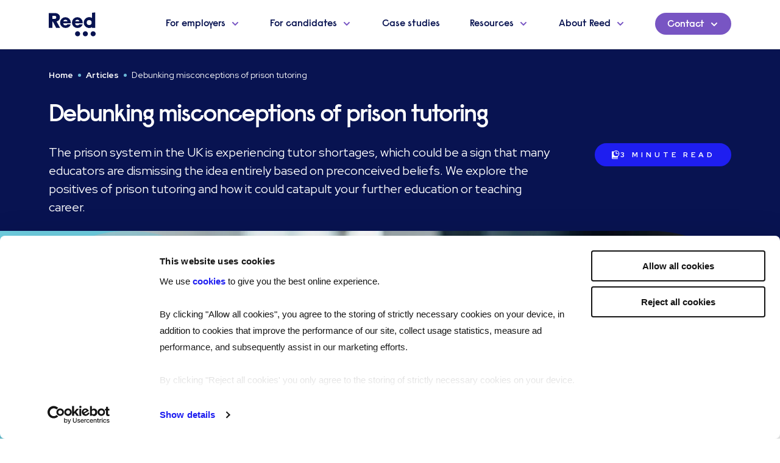

--- FILE ---
content_type: text/html; charset=utf-8
request_url: https://www.reed.com/articles/debunking-misconceptions-of-prison-tutoring
body_size: 139511
content:
<!DOCTYPE html><html lang="en-GB"><head><meta charSet="utf-8"/><meta name="viewport" content="width=device-width, initial-scale=1.0, maximum-scale=5.0"/><meta name="facebook-domain-verification" content="kes8der5qpv3wvyjgamc5f8zmrecct"/><title>Debunking misconceptions of prison tutoring | Reed</title><meta name="description" content="We explore the positives of prison tutoring and how it could catapult your further education or teaching career."/><meta name="twitter:card" content="summary_large_image"/><meta name="twitter:title" content="Debunking misconceptions of prison tutoring"/><meta name="twitter:description" content="We explore the positives of prison tutoring and how it could catapult your further education or teaching career."/><meta name="twitter:image" content="https://images.ctfassets.net/7qqwgjna58ct/45RMVuHb4CUFTDqocax8bH/20bb0e635f90dbb517ae400ad75fddcc/cheerful-female-presenter-interacting-with-the-audience.jpg_s_1024x1024_w_is_k_20_c_QFsobmPo3KAtsBrjg7SEjQ6O71awN0lb8QWSGolU.jpg"/><meta property="og:site_name" content="Reed.com"/><meta property="og:locale" content="en_GB"/><meta property="og:type" content="website"/><meta property="og:title" content="Debunking misconceptions of prison tutoring"/><meta property="og:description" content="We explore the positives of prison tutoring and how it could catapult your further education or teaching career."/><meta property="og:image" content="https://images.ctfassets.net/7qqwgjna58ct/45RMVuHb4CUFTDqocax8bH/20bb0e635f90dbb517ae400ad75fddcc/cheerful-female-presenter-interacting-with-the-audience.jpg_s_1024x1024_w_is_k_20_c_QFsobmPo3KAtsBrjg7SEjQ6O71awN0lb8QWSGolU.jpg"/><meta property="og:url" content="/articles/debunking-misconceptions-of-prison-tutoring"/><meta name="robots" content=""/><link rel="canonical" href="/articles/debunking-misconceptions-of-prison-tutoring"/><script type="application/ld+json">[{"@context":"https://schema.org","@type":"BreadcrumbList","itemListElement":[{"@type":"ListItem","position":1,"name":"Home","item":"https://www.reed.com"},{"@type":"ListItem","position":2,"name":"Articles","item":"https://www.reed.com/articles"},{"@type":"ListItem","position":3,"name":"Debunking misconceptions of prison tutoring"}]}]</script><meta name="next-head-count" content="19"/><script defer="" data-cookieconsent="ignore">window.dataLayer = window.dataLayer || [];
              function gtag() {
                dataLayer.push(arguments)
              }
              gtag("consent", "default", {
                ad_storage: "denied",
                analytics_storage: "denied",
                functionality_storage: "denied",
                personalization_storage: "denied",
                security_storage: "granted",
                wait_for_update: 500,
              })
              gtag("set", "ads_data_redaction", true)
              gtag("set", "url_passthrough", true)</script><script type="text/plain" id="hs-script-loader" defer="" src="//js.hs-scripts.com/8103156.js" data-cookieconsent="marketing, preferences, statistics"></script><script>(function(d){
        var s = d.createElement("script");
        s.setAttribute("data-account", "XusmbFT19q");
        s.setAttribute("src", "https://cdn.userway.org/widget.js");(d.body || d.head).appendChild(s);
        window.onload = function() {
            setTimeout(hackUserwayPosition, 2000)
        };
        function hackUserwayPosition() {
          document.getElementById('userwayAccessibilityIcon').style.left = '';
        }
        })
    (document)</script><noscript>Please ensure Javascript is enabled for 
  purposes of <a href="https://userway.org">website accessibility</a></noscript><script id="Cookiebot" src="https://consent.cookiebot.com/uc.js" data-cbid="5b8dd3d3-81de-4e92-8a79-28da51180cac" data-blockingmode="auto" type="text/javascript" defer=""></script><meta name="msapplication-TileImage" content="/images/mstile-150x150.png"/><link rel="preconnect" href="https://fonts.gstatic.com"/><link rel="apple-touch-icon" sizes="180x180" href="/images/apple-touch-icon.png"/><link rel="icon" type="image/png" sizes="32x32" href="/images/favicon-32x32.png"/><link rel="icon" type="image/png" sizes="16x16" href="/images/favicon-16x16.png"/><link rel="icon" type="image/png" sizes="192x192" href="/images/android-chrome-192x192.png"/><link rel="shortcut icon" type="image/x-icon" href="/images/favicon.ico"/><script type="text/javascript" defer="" src="https://play.vidyard.com/embed/v4.js" data-cookieconsent="marketing, preferences, statistics"></script><link rel="preconnect" href="https://fonts.gstatic.com" crossorigin /><link data-next-font="" rel="preconnect" href="/" crossorigin="anonymous"/><link rel="preload" href="/_next/static/css/b10bdfc0d69312de.css" as="style"/><link rel="stylesheet" href="/_next/static/css/b10bdfc0d69312de.css" data-n-g=""/><link rel="preload" href="/_next/static/css/3cd9ed29ccab70a2.css" as="style"/><link rel="stylesheet" href="/_next/static/css/3cd9ed29ccab70a2.css" data-n-p=""/><noscript data-n-css=""></noscript><script defer="" nomodule="" src="/_next/static/chunks/polyfills-42372ed130431b0a.js"></script><script src="/_next/static/chunks/webpack-36d12a75f0098f30.js" defer="" data-cookieconsent="ignore"></script><script src="/_next/static/chunks/framework-f2d2b4a0b7a53897.js" defer="" data-cookieconsent="ignore"></script><script src="/_next/static/chunks/main-7a3f936e0d6a5bdf.js" defer="" data-cookieconsent="ignore"></script><script src="/_next/static/chunks/pages/_app-6327ab60aee325cd.js" defer="" data-cookieconsent="ignore"></script><script src="/_next/static/chunks/7d0bf13e-cc932e4daffc2a3d.js" defer="" data-cookieconsent="ignore"></script><script src="/_next/static/chunks/11e07bb4-0f36d4e87144a3c9.js" defer="" data-cookieconsent="ignore"></script><script src="/_next/static/chunks/127-8bedec197ea38e2a.js" defer="" data-cookieconsent="ignore"></script><script src="/_next/static/chunks/568-534c3c62cfa7c4e0.js" defer="" data-cookieconsent="ignore"></script><script src="/_next/static/chunks/298-d1c3cca3e95d76f5.js" defer="" data-cookieconsent="ignore"></script><script src="/_next/static/chunks/pages/%5B%5B...slug%5D%5D-2cd4a5d68534fa26.js" defer="" data-cookieconsent="ignore"></script><script src="/_next/static/XLjqawQ9BHWkh06SP1FPp/_buildManifest.js" defer="" data-cookieconsent="ignore"></script><script src="/_next/static/XLjqawQ9BHWkh06SP1FPp/_ssgManifest.js" defer="" data-cookieconsent="ignore"></script><style data-href="https://fonts.googleapis.com/css2?family=Red+Hat+Display:wght@400;700&display=swap">@font-face{font-family:'Red Hat Display';font-style:normal;font-weight:400;font-display:swap;src:url(https://fonts.gstatic.com/l/font?kit=8vIf7wUr0m80wwYf0QCXZzYzUoTK8RZQvRd-D1NYbmyWcks&skey=3445dd5b86d56e57&v=v21) format('woff')}@font-face{font-family:'Red Hat Display';font-style:normal;font-weight:700;font-display:swap;src:url(https://fonts.gstatic.com/l/font?kit=8vIf7wUr0m80wwYf0QCXZzYzUoTK8RZQvRd-D1NYbouRcks&skey=3445dd5b86d56e57&v=v21) format('woff')}@font-face{font-family:'Red Hat Display';font-style:normal;font-weight:400;font-display:swap;src:url(https://fonts.gstatic.com/s/redhatdisplay/v21/8vIQ7wUr0m80wwYf0QCXZzYzUoTg8z6hR4jNCH5Z.woff2) format('woff2');unicode-range:U+0100-02BA,U+02BD-02C5,U+02C7-02CC,U+02CE-02D7,U+02DD-02FF,U+0304,U+0308,U+0329,U+1D00-1DBF,U+1E00-1E9F,U+1EF2-1EFF,U+2020,U+20A0-20AB,U+20AD-20C0,U+2113,U+2C60-2C7F,U+A720-A7FF}@font-face{font-family:'Red Hat Display';font-style:normal;font-weight:400;font-display:swap;src:url(https://fonts.gstatic.com/s/redhatdisplay/v21/8vIQ7wUr0m80wwYf0QCXZzYzUoTg_T6hR4jNCA.woff2) format('woff2');unicode-range:U+0000-00FF,U+0131,U+0152-0153,U+02BB-02BC,U+02C6,U+02DA,U+02DC,U+0304,U+0308,U+0329,U+2000-206F,U+20AC,U+2122,U+2191,U+2193,U+2212,U+2215,U+FEFF,U+FFFD}@font-face{font-family:'Red Hat Display';font-style:normal;font-weight:700;font-display:swap;src:url(https://fonts.gstatic.com/s/redhatdisplay/v21/8vIQ7wUr0m80wwYf0QCXZzYzUoTg8z6hR4jNCH5Z.woff2) format('woff2');unicode-range:U+0100-02BA,U+02BD-02C5,U+02C7-02CC,U+02CE-02D7,U+02DD-02FF,U+0304,U+0308,U+0329,U+1D00-1DBF,U+1E00-1E9F,U+1EF2-1EFF,U+2020,U+20A0-20AB,U+20AD-20C0,U+2113,U+2C60-2C7F,U+A720-A7FF}@font-face{font-family:'Red Hat Display';font-style:normal;font-weight:700;font-display:swap;src:url(https://fonts.gstatic.com/s/redhatdisplay/v21/8vIQ7wUr0m80wwYf0QCXZzYzUoTg_T6hR4jNCA.woff2) format('woff2');unicode-range:U+0000-00FF,U+0131,U+0152-0153,U+02BB-02BC,U+02C6,U+02DA,U+02DC,U+0304,U+0308,U+0329,U+2000-206F,U+20AC,U+2122,U+2191,U+2193,U+2212,U+2215,U+FEFF,U+FFFD}</style></head><body><div id="__next"><header class="header header--light"><div class="container"><div class="header__menu row"><div class="col"><a class="header__logo " aria-label="Go to Homepage" href="/"><svg xmlns="http://www.w3.org/2000/svg" viewBox="0 0 74 37.705" title="REED logo"><path d="M9.183 10.239a2.442 2.442 0 1 0 0-4.86H5.838v4.86ZM0 1.018h9.689c4.32 0 7.978 2.4 7.978 6.791 0 3.429-2.335 5.659-5.37 6.425l5.6 10.087h-6.226L6.534 14.6h-.7v9.721H-.003Z"></path><path d="M29.629 13.968a3.445 3.445 0 0 0-6.624 0Zm-11.784 2.064a8.473 8.473 0 0 1 16.944-.2c0 .433-.033.932-.067 1.331H22.838a3.55 3.55 0 0 0 3.629 3.163 2.93 2.93 0 0 0 2.862-1.432h5.26c-.965 3.43-4.128 5.627-8.089 5.627a8.377 8.377 0 0 1-8.655-8.489M48.391 13.968a3.445 3.445 0 0 0-6.624 0Zm-11.784 2.064a8.473 8.473 0 0 1 16.944-.2c0 .433-.033.932-.066 1.331H41.6a3.55 3.55 0 0 0 3.629 3.163 2.93 2.93 0 0 0 2.863-1.432h5.26c-.966 3.43-4.128 5.627-8.09 5.627a8.377 8.377 0 0 1-8.655-8.489M63.745 19.885a3.877 3.877 0 1 1 3.877-3.877 3.877 3.877 0 0 1-3.877 3.877M68.352.529v8.232a8.584 8.584 0 1 0 0 14.494v1.067h4.86V0ZM74 33.705a4 4 0 1 1-4-4 4 4 0 0 1 4 4M61.731 33.705a4 4 0 1 1-4-4 4 4 0 0 1 4 4M49.462 33.705a4 4 0 1 1-4-4 4 4 0 0 1 4 4"></path></svg></a></div><div class="header__menuToggle  col"><button role="button" aria-label="Open navigation"><i></i></button></div><nav aria-label="Site navigation" aria-expanded="false" class="nav  col-xl-9 col-lg-10 offset-xl-2"><div class="nav__item "><button role="button" aria-label="For employers" aria-pressed="false" tabindex="0">For employers<svg xmlns="http://www.w3.org/2000/svg" width="16" height="16" fill="none" viewBox="0 0 16 16"><path stroke="#7855C3" stroke-linecap="round" stroke-linejoin="round" stroke-width="2" d="m4 7 4 4 4-4"></path></svg></button><div class="subMenu" aria-label="For employers menu" aria-expanded="false" role="menu" style="display:none;will-change:transform;transform:translateX(100%)"><div class="subMenu__container container"><div class="subMenu__wrapper row"><div class="col-sm-12"><button class="subMenu__back-button" aria-label="For employers" aria-pressed="true" tabindex="0"><svg xmlns="http://www.w3.org/2000/svg" width="44" height="12" fill="none" viewBox="0 0 44 12"><path stroke="#7855C3" stroke-linecap="round" stroke-width="2" d="M33.5 6.25h-32"></path><circle cx="37.5" cy="6.25" r="1" fill="#7855C3" transform="rotate(-180 37.5 6.25)"></circle><circle cx="41.5" cy="6.25" r="1" fill="#7855C3" transform="rotate(-180 41.5 6.25)"></circle><path stroke="#7855C3" stroke-linecap="round" stroke-width="2" d="m1.5 6.25 4-4M5.5 10.25l-4-4"></path></svg></button></div><div class="subMenu__col subMenu__col-tabs col-lg-3 col-12"><button aria-label="Products and services" aria-pressed="true" class="open" tabindex="0" role="button"><svg xmlns="http://www.w3.org/2000/svg" width="24" height="24" fill="none" viewBox="0 0 24 24"><path fill="#7855C3" fill-rule="evenodd" d="M9 12c0-.552.487-1 1-1h11c.513 0 1 .448 1 1s-.487 1-1 1H10c-.513 0-1-.448-1-1" clip-rule="evenodd"></path><path fill="#7855C3" d="M7 12a1 1 0 1 1-2 0 1 1 0 0 1 2 0"></path><circle cx="2" cy="12" r="1" fill="#7855C3"></circle><path fill="#7855C3" fill-rule="evenodd" d="M22.707 11.293a1 1 0 0 1 0 1.414l-4 4a1 1 0 0 1-1.414-1.414l4-4a1 1 0 0 1 1.414 0" clip-rule="evenodd"></path><path fill="#7855C3" fill-rule="evenodd" d="M22.707 12.707a1 1 0 0 0 0-1.414l-4-4a1 1 0 1 0-1.414 1.414l4 4a1 1 0 0 0 1.414 0" clip-rule="evenodd"></path></svg>Products and services</button><button aria-label="Sector expertise" aria-pressed="false" class="" tabindex="0" role="button"><svg xmlns="http://www.w3.org/2000/svg" width="43" height="11" fill="none" viewBox="0 0 43 11"><path stroke="#7855C3" stroke-linecap="round" stroke-width="2" d="M9.5 5.806h32"></path><circle cx="5.5" cy="5.806" r="1" fill="#7855C3"></circle><circle cx="1.5" cy="5.806" r="1" fill="#7855C3"></circle><path stroke="#7855C3" stroke-linecap="round" stroke-width="2" d="m41.5 5.806-4 4M37.5 1.806l4 4"></path></svg>Sector expertise</button></div><div style="display:contents" class="subMenu__col--tabs-container row"><div class="subMenu__col col-lg-3 col-12"><div class="subMenu__accordion-links" style="order:0"><span role="title" aria-label="Hire Talent">Hire Talent</span><a class="subMenu__link" tabindex="0" href="/employers/permanent-recruitment"><div>Permanent recruitment</div></a><a class="subMenu__link" tabindex="0" href="/employers/temporary-recruitment"><div>Temporary &amp; interim recruitment</div></a><a class="subMenu__link" tabindex="0" href="/employers/senior-executive-search"><div>Senior &amp; executive search</div></a><a class="subMenu__link" tabindex="0" href="/employers/global-recruitment-solutions"><div>Global recruitment</div></a><a class="subMenu__link" tabindex="0" href="/employers/flexi-job-apprenticeships"><div>Tech &amp; digital academy: flexi-job apprenticeships</div></a></div><div class="subMenu__accordion-links" style="order:0"><span role="title" aria-label="Employment Checks">Employment Checks</span><a class="subMenu__link" tabindex="0" href="/employers/pre-employment-screening"><div>Pre-employment checks</div></a></div></div><div class="subMenu__col col-lg-3 col-12"><div class="subMenu__accordion-links" style="order:0"><span role="title" aria-label="Recruit at scale">Recruit at scale</span><a class="subMenu__link" tabindex="0" href="/employers/permanent-workforce-solutions"><div>Permanent workforce solutions</div></a><a class="subMenu__link" tabindex="0" href="/employers/contingent-workforce-solutions"><div>Contingent workforce solutions</div></a></div><div class="subMenu__accordion-links" style="order:0"><span role="title" aria-label="Consultancy &amp; Project Delivery">Consultancy &amp; Project Delivery</span><a class="subMenu__link" tabindex="0" href="/employers/hr-consultancy"><div>HR consultancy</div></a><a class="subMenu__link" tabindex="0" href="/employers/project-delivery"><div>Project delivery</div></a><a class="subMenu__link" tabindex="0" href="/employers/services-procurement"><div>Services procurement</div></a><a class="subMenu__link" tabindex="0" href="/employers/employee-wellbeing"><div>Employee wellbeing</div></a></div></div><div class="subMenu__col col-lg-3 col-12"><div class="subMenu__accordion-links" style="order:0"><span role="title" aria-label="Learning &amp; development">Learning &amp; development</span><a target="_blank" rel="noreferrer noopener" href="https://www.reed.com/learning/qualifications?utm_campaign=RSR&amp;utm_source=reed.com&amp;utm_medium=referral&amp;utm_content=fe-menu-qualifications" class="subMenu__link subMenu__link--external" tabindex="0"><div>Professional qualifications</div><svg xmlns="http://www.w3.org/2000/svg" width="24" height="25" fill="none" viewBox="0 0 24 25" role="img" aria-label="External site icon"><path fill="#7855C3" fill-rule="evenodd" d="M11.877 12.367c-.39-.39-.363-1.051 0-1.414l7.778-7.778c.363-.363 1.024-.39 1.414 0s.363 1.052 0 1.414l-7.778 7.778c-.362.363-1.023.39-1.414 0" clip-rule="evenodd"></path><path fill="url(#a)" fill-rule="evenodd" d="M11.877 12.367c-.39-.39-.363-1.051 0-1.414l7.778-7.778c.363-.363 1.024-.39 1.414 0s.363 1.052 0 1.414l-7.778 7.778c-.362.363-1.023.39-1.414 0" clip-rule="evenodd"></path><path fill="#7855C3" d="M10.463 13.782a1 1 0 1 1-1.414 1.414 1 1 0 0 1 1.414-1.414"></path><path fill="url(#b)" d="M10.463 13.782a1 1 0 1 1-1.414 1.414 1 1 0 0 1 1.414-1.414"></path><circle cx="6.928" cy="17.317" r="1" fill="#7855C3" transform="rotate(-45 6.928 17.317)"></circle><circle cx="6.928" cy="17.317" r="1" fill="url(#c)" transform="rotate(-45 6.928 17.317)"></circle><path fill="#7855C3" fill-rule="evenodd" d="M21.07 2.175a1 1 0 0 1 1 1v5.657a1 1 0 1 1-2 0V3.175a1 1 0 0 1 1-1" clip-rule="evenodd"></path><path fill="url(#d)" fill-rule="evenodd" d="M21.07 2.175a1 1 0 0 1 1 1v5.657a1 1 0 1 1-2 0V3.175a1 1 0 0 1 1-1" clip-rule="evenodd"></path><path fill="#7855C3" fill-rule="evenodd" d="M22.07 3.175a1 1 0 0 0-1-1h-5.656a1 1 0 1 0 0 2h5.657a1 1 0 0 0 1-1" clip-rule="evenodd"></path><path fill="url(#e)" fill-rule="evenodd" d="M22.07 3.175a1 1 0 0 0-1-1h-5.656a1 1 0 1 0 0 2h5.657a1 1 0 0 0 1-1" clip-rule="evenodd"></path><path stroke="#7855C3" stroke-linecap="round" stroke-linejoin="bevel" stroke-width="2" d="M21 14.246v5a2 2 0 0 1-2 2H5a2 2 0 0 1-2-2V5.1c0-1.023.83-1.853 1.853-1.853v0H10"></path><path stroke="url(#f)" stroke-linecap="round" stroke-linejoin="bevel" stroke-width="2" d="M21 14.246v5a2 2 0 0 1-2 2H5a2 2 0 0 1-2-2V5.1c0-1.023.83-1.853 1.853-1.853v0H10"></path><defs><linearGradient id="a" x1="15.766" x2="17.18" y1="7.064" y2="8.478" gradientUnits="userSpaceOnUse"><stop stop-color="#7855C3"></stop><stop offset="1" stop-color="#7855C3" stop-opacity="0"></stop></linearGradient><linearGradient id="b" x1="9.049" x2="10.463" y1="13.782" y2="15.196" gradientUnits="userSpaceOnUse"><stop stop-color="#7855C3"></stop><stop offset="1" stop-color="#7855C3" stop-opacity="0"></stop></linearGradient><linearGradient id="c" x1="6.928" x2="6.928" y1="16.317" y2="18.317" gradientUnits="userSpaceOnUse"><stop stop-color="#7855C3"></stop><stop offset="1" stop-color="#7855C3" stop-opacity="0"></stop></linearGradient><linearGradient id="d" x1="18.949" x2="23.192" y1="3.882" y2="8.125" gradientUnits="userSpaceOnUse"><stop stop-color="#7855C3"></stop><stop offset="1" stop-color="#7855C3" stop-opacity="0"></stop></linearGradient><linearGradient id="e" x1="20.363" x2="16.121" y1="5.296" y2="1.054" gradientUnits="userSpaceOnUse"><stop stop-color="#7855C3"></stop><stop offset="1" stop-color="#7855C3" stop-opacity="0"></stop></linearGradient><linearGradient id="f" x1="12" x2="12" y1="3.246" y2="21.246" gradientUnits="userSpaceOnUse"><stop stop-color="#7855C3"></stop><stop offset="1" stop-color="#7855C3" stop-opacity="0"></stop></linearGradient></defs></svg></a><a target="_blank" rel="noreferrer noopener" href="https://www.reed.com/learning/qualifications/cipd?utm_campaign=RSR&amp;utm_source=reed.com&amp;utm_medium=referral&amp;utm_content=fe-menu-cipd" class="subMenu__link subMenu__link--external" tabindex="0"><div>CIPD qualifications</div><svg xmlns="http://www.w3.org/2000/svg" width="24" height="25" fill="none" viewBox="0 0 24 25" role="img" aria-label="External site icon"><path fill="#7855C3" fill-rule="evenodd" d="M11.877 12.367c-.39-.39-.363-1.051 0-1.414l7.778-7.778c.363-.363 1.024-.39 1.414 0s.363 1.052 0 1.414l-7.778 7.778c-.362.363-1.023.39-1.414 0" clip-rule="evenodd"></path><path fill="url(#a)" fill-rule="evenodd" d="M11.877 12.367c-.39-.39-.363-1.051 0-1.414l7.778-7.778c.363-.363 1.024-.39 1.414 0s.363 1.052 0 1.414l-7.778 7.778c-.362.363-1.023.39-1.414 0" clip-rule="evenodd"></path><path fill="#7855C3" d="M10.463 13.782a1 1 0 1 1-1.414 1.414 1 1 0 0 1 1.414-1.414"></path><path fill="url(#b)" d="M10.463 13.782a1 1 0 1 1-1.414 1.414 1 1 0 0 1 1.414-1.414"></path><circle cx="6.928" cy="17.317" r="1" fill="#7855C3" transform="rotate(-45 6.928 17.317)"></circle><circle cx="6.928" cy="17.317" r="1" fill="url(#c)" transform="rotate(-45 6.928 17.317)"></circle><path fill="#7855C3" fill-rule="evenodd" d="M21.07 2.175a1 1 0 0 1 1 1v5.657a1 1 0 1 1-2 0V3.175a1 1 0 0 1 1-1" clip-rule="evenodd"></path><path fill="url(#d)" fill-rule="evenodd" d="M21.07 2.175a1 1 0 0 1 1 1v5.657a1 1 0 1 1-2 0V3.175a1 1 0 0 1 1-1" clip-rule="evenodd"></path><path fill="#7855C3" fill-rule="evenodd" d="M22.07 3.175a1 1 0 0 0-1-1h-5.656a1 1 0 1 0 0 2h5.657a1 1 0 0 0 1-1" clip-rule="evenodd"></path><path fill="url(#e)" fill-rule="evenodd" d="M22.07 3.175a1 1 0 0 0-1-1h-5.656a1 1 0 1 0 0 2h5.657a1 1 0 0 0 1-1" clip-rule="evenodd"></path><path stroke="#7855C3" stroke-linecap="round" stroke-linejoin="bevel" stroke-width="2" d="M21 14.246v5a2 2 0 0 1-2 2H5a2 2 0 0 1-2-2V5.1c0-1.023.83-1.853 1.853-1.853v0H10"></path><path stroke="url(#f)" stroke-linecap="round" stroke-linejoin="bevel" stroke-width="2" d="M21 14.246v5a2 2 0 0 1-2 2H5a2 2 0 0 1-2-2V5.1c0-1.023.83-1.853 1.853-1.853v0H10"></path><defs><linearGradient id="a" x1="15.766" x2="17.18" y1="7.064" y2="8.478" gradientUnits="userSpaceOnUse"><stop stop-color="#7855C3"></stop><stop offset="1" stop-color="#7855C3" stop-opacity="0"></stop></linearGradient><linearGradient id="b" x1="9.049" x2="10.463" y1="13.782" y2="15.196" gradientUnits="userSpaceOnUse"><stop stop-color="#7855C3"></stop><stop offset="1" stop-color="#7855C3" stop-opacity="0"></stop></linearGradient><linearGradient id="c" x1="6.928" x2="6.928" y1="16.317" y2="18.317" gradientUnits="userSpaceOnUse"><stop stop-color="#7855C3"></stop><stop offset="1" stop-color="#7855C3" stop-opacity="0"></stop></linearGradient><linearGradient id="d" x1="18.949" x2="23.192" y1="3.882" y2="8.125" gradientUnits="userSpaceOnUse"><stop stop-color="#7855C3"></stop><stop offset="1" stop-color="#7855C3" stop-opacity="0"></stop></linearGradient><linearGradient id="e" x1="20.363" x2="16.121" y1="5.296" y2="1.054" gradientUnits="userSpaceOnUse"><stop stop-color="#7855C3"></stop><stop offset="1" stop-color="#7855C3" stop-opacity="0"></stop></linearGradient><linearGradient id="f" x1="12" x2="12" y1="3.246" y2="21.246" gradientUnits="userSpaceOnUse"><stop stop-color="#7855C3"></stop><stop offset="1" stop-color="#7855C3" stop-opacity="0"></stop></linearGradient></defs></svg></a><a target="_blank" rel="noreferrer noopener" href="https://www.reed.com/learning/business/apprenticeships?utm_campaign=RSR&amp;utm_source=reed.com&amp;utm_medium=referral&amp;utm_content=fe-menu-apprenticeships" class="subMenu__link subMenu__link--external" tabindex="0"><div>Apprenticeships</div><svg xmlns="http://www.w3.org/2000/svg" width="24" height="25" fill="none" viewBox="0 0 24 25" role="img" aria-label="External site icon"><path fill="#7855C3" fill-rule="evenodd" d="M11.877 12.367c-.39-.39-.363-1.051 0-1.414l7.778-7.778c.363-.363 1.024-.39 1.414 0s.363 1.052 0 1.414l-7.778 7.778c-.362.363-1.023.39-1.414 0" clip-rule="evenodd"></path><path fill="url(#a)" fill-rule="evenodd" d="M11.877 12.367c-.39-.39-.363-1.051 0-1.414l7.778-7.778c.363-.363 1.024-.39 1.414 0s.363 1.052 0 1.414l-7.778 7.778c-.362.363-1.023.39-1.414 0" clip-rule="evenodd"></path><path fill="#7855C3" d="M10.463 13.782a1 1 0 1 1-1.414 1.414 1 1 0 0 1 1.414-1.414"></path><path fill="url(#b)" d="M10.463 13.782a1 1 0 1 1-1.414 1.414 1 1 0 0 1 1.414-1.414"></path><circle cx="6.928" cy="17.317" r="1" fill="#7855C3" transform="rotate(-45 6.928 17.317)"></circle><circle cx="6.928" cy="17.317" r="1" fill="url(#c)" transform="rotate(-45 6.928 17.317)"></circle><path fill="#7855C3" fill-rule="evenodd" d="M21.07 2.175a1 1 0 0 1 1 1v5.657a1 1 0 1 1-2 0V3.175a1 1 0 0 1 1-1" clip-rule="evenodd"></path><path fill="url(#d)" fill-rule="evenodd" d="M21.07 2.175a1 1 0 0 1 1 1v5.657a1 1 0 1 1-2 0V3.175a1 1 0 0 1 1-1" clip-rule="evenodd"></path><path fill="#7855C3" fill-rule="evenodd" d="M22.07 3.175a1 1 0 0 0-1-1h-5.656a1 1 0 1 0 0 2h5.657a1 1 0 0 0 1-1" clip-rule="evenodd"></path><path fill="url(#e)" fill-rule="evenodd" d="M22.07 3.175a1 1 0 0 0-1-1h-5.656a1 1 0 1 0 0 2h5.657a1 1 0 0 0 1-1" clip-rule="evenodd"></path><path stroke="#7855C3" stroke-linecap="round" stroke-linejoin="bevel" stroke-width="2" d="M21 14.246v5a2 2 0 0 1-2 2H5a2 2 0 0 1-2-2V5.1c0-1.023.83-1.853 1.853-1.853v0H10"></path><path stroke="url(#f)" stroke-linecap="round" stroke-linejoin="bevel" stroke-width="2" d="M21 14.246v5a2 2 0 0 1-2 2H5a2 2 0 0 1-2-2V5.1c0-1.023.83-1.853 1.853-1.853v0H10"></path><defs><linearGradient id="a" x1="15.766" x2="17.18" y1="7.064" y2="8.478" gradientUnits="userSpaceOnUse"><stop stop-color="#7855C3"></stop><stop offset="1" stop-color="#7855C3" stop-opacity="0"></stop></linearGradient><linearGradient id="b" x1="9.049" x2="10.463" y1="13.782" y2="15.196" gradientUnits="userSpaceOnUse"><stop stop-color="#7855C3"></stop><stop offset="1" stop-color="#7855C3" stop-opacity="0"></stop></linearGradient><linearGradient id="c" x1="6.928" x2="6.928" y1="16.317" y2="18.317" gradientUnits="userSpaceOnUse"><stop stop-color="#7855C3"></stop><stop offset="1" stop-color="#7855C3" stop-opacity="0"></stop></linearGradient><linearGradient id="d" x1="18.949" x2="23.192" y1="3.882" y2="8.125" gradientUnits="userSpaceOnUse"><stop stop-color="#7855C3"></stop><stop offset="1" stop-color="#7855C3" stop-opacity="0"></stop></linearGradient><linearGradient id="e" x1="20.363" x2="16.121" y1="5.296" y2="1.054" gradientUnits="userSpaceOnUse"><stop stop-color="#7855C3"></stop><stop offset="1" stop-color="#7855C3" stop-opacity="0"></stop></linearGradient><linearGradient id="f" x1="12" x2="12" y1="3.246" y2="21.246" gradientUnits="userSpaceOnUse"><stop stop-color="#7855C3"></stop><stop offset="1" stop-color="#7855C3" stop-opacity="0"></stop></linearGradient></defs></svg></a><a target="_blank" rel="noreferrer noopener" href="https://www.reed.com/learning/business/in-company-training?utm_campaign=RSR&amp;utm_source=reed.com&amp;utm_medium=referral&amp;utm_content=fe-menu-in-company-training" class="subMenu__link subMenu__link--external" tabindex="0"><div>In-company training</div><svg xmlns="http://www.w3.org/2000/svg" width="24" height="25" fill="none" viewBox="0 0 24 25" role="img" aria-label="External site icon"><path fill="#7855C3" fill-rule="evenodd" d="M11.877 12.367c-.39-.39-.363-1.051 0-1.414l7.778-7.778c.363-.363 1.024-.39 1.414 0s.363 1.052 0 1.414l-7.778 7.778c-.362.363-1.023.39-1.414 0" clip-rule="evenodd"></path><path fill="url(#a)" fill-rule="evenodd" d="M11.877 12.367c-.39-.39-.363-1.051 0-1.414l7.778-7.778c.363-.363 1.024-.39 1.414 0s.363 1.052 0 1.414l-7.778 7.778c-.362.363-1.023.39-1.414 0" clip-rule="evenodd"></path><path fill="#7855C3" d="M10.463 13.782a1 1 0 1 1-1.414 1.414 1 1 0 0 1 1.414-1.414"></path><path fill="url(#b)" d="M10.463 13.782a1 1 0 1 1-1.414 1.414 1 1 0 0 1 1.414-1.414"></path><circle cx="6.928" cy="17.317" r="1" fill="#7855C3" transform="rotate(-45 6.928 17.317)"></circle><circle cx="6.928" cy="17.317" r="1" fill="url(#c)" transform="rotate(-45 6.928 17.317)"></circle><path fill="#7855C3" fill-rule="evenodd" d="M21.07 2.175a1 1 0 0 1 1 1v5.657a1 1 0 1 1-2 0V3.175a1 1 0 0 1 1-1" clip-rule="evenodd"></path><path fill="url(#d)" fill-rule="evenodd" d="M21.07 2.175a1 1 0 0 1 1 1v5.657a1 1 0 1 1-2 0V3.175a1 1 0 0 1 1-1" clip-rule="evenodd"></path><path fill="#7855C3" fill-rule="evenodd" d="M22.07 3.175a1 1 0 0 0-1-1h-5.656a1 1 0 1 0 0 2h5.657a1 1 0 0 0 1-1" clip-rule="evenodd"></path><path fill="url(#e)" fill-rule="evenodd" d="M22.07 3.175a1 1 0 0 0-1-1h-5.656a1 1 0 1 0 0 2h5.657a1 1 0 0 0 1-1" clip-rule="evenodd"></path><path stroke="#7855C3" stroke-linecap="round" stroke-linejoin="bevel" stroke-width="2" d="M21 14.246v5a2 2 0 0 1-2 2H5a2 2 0 0 1-2-2V5.1c0-1.023.83-1.853 1.853-1.853v0H10"></path><path stroke="url(#f)" stroke-linecap="round" stroke-linejoin="bevel" stroke-width="2" d="M21 14.246v5a2 2 0 0 1-2 2H5a2 2 0 0 1-2-2V5.1c0-1.023.83-1.853 1.853-1.853v0H10"></path><defs><linearGradient id="a" x1="15.766" x2="17.18" y1="7.064" y2="8.478" gradientUnits="userSpaceOnUse"><stop stop-color="#7855C3"></stop><stop offset="1" stop-color="#7855C3" stop-opacity="0"></stop></linearGradient><linearGradient id="b" x1="9.049" x2="10.463" y1="13.782" y2="15.196" gradientUnits="userSpaceOnUse"><stop stop-color="#7855C3"></stop><stop offset="1" stop-color="#7855C3" stop-opacity="0"></stop></linearGradient><linearGradient id="c" x1="6.928" x2="6.928" y1="16.317" y2="18.317" gradientUnits="userSpaceOnUse"><stop stop-color="#7855C3"></stop><stop offset="1" stop-color="#7855C3" stop-opacity="0"></stop></linearGradient><linearGradient id="d" x1="18.949" x2="23.192" y1="3.882" y2="8.125" gradientUnits="userSpaceOnUse"><stop stop-color="#7855C3"></stop><stop offset="1" stop-color="#7855C3" stop-opacity="0"></stop></linearGradient><linearGradient id="e" x1="20.363" x2="16.121" y1="5.296" y2="1.054" gradientUnits="userSpaceOnUse"><stop stop-color="#7855C3"></stop><stop offset="1" stop-color="#7855C3" stop-opacity="0"></stop></linearGradient><linearGradient id="f" x1="12" x2="12" y1="3.246" y2="21.246" gradientUnits="userSpaceOnUse"><stop stop-color="#7855C3"></stop><stop offset="1" stop-color="#7855C3" stop-opacity="0"></stop></linearGradient></defs></svg></a><a target="_blank" rel="noreferrer noopener" href="https://www.reed.com/learning/business/executive-coaching?utm_campaign=RSR&amp;utm_source=reed.com&amp;utm_medium=referral&amp;utm_content=fe-menu-executive-coaching" class="subMenu__link subMenu__link--external" tabindex="0"><div>Executive coaching</div><svg xmlns="http://www.w3.org/2000/svg" width="24" height="25" fill="none" viewBox="0 0 24 25" role="img" aria-label="External site icon"><path fill="#7855C3" fill-rule="evenodd" d="M11.877 12.367c-.39-.39-.363-1.051 0-1.414l7.778-7.778c.363-.363 1.024-.39 1.414 0s.363 1.052 0 1.414l-7.778 7.778c-.362.363-1.023.39-1.414 0" clip-rule="evenodd"></path><path fill="url(#a)" fill-rule="evenodd" d="M11.877 12.367c-.39-.39-.363-1.051 0-1.414l7.778-7.778c.363-.363 1.024-.39 1.414 0s.363 1.052 0 1.414l-7.778 7.778c-.362.363-1.023.39-1.414 0" clip-rule="evenodd"></path><path fill="#7855C3" d="M10.463 13.782a1 1 0 1 1-1.414 1.414 1 1 0 0 1 1.414-1.414"></path><path fill="url(#b)" d="M10.463 13.782a1 1 0 1 1-1.414 1.414 1 1 0 0 1 1.414-1.414"></path><circle cx="6.928" cy="17.317" r="1" fill="#7855C3" transform="rotate(-45 6.928 17.317)"></circle><circle cx="6.928" cy="17.317" r="1" fill="url(#c)" transform="rotate(-45 6.928 17.317)"></circle><path fill="#7855C3" fill-rule="evenodd" d="M21.07 2.175a1 1 0 0 1 1 1v5.657a1 1 0 1 1-2 0V3.175a1 1 0 0 1 1-1" clip-rule="evenodd"></path><path fill="url(#d)" fill-rule="evenodd" d="M21.07 2.175a1 1 0 0 1 1 1v5.657a1 1 0 1 1-2 0V3.175a1 1 0 0 1 1-1" clip-rule="evenodd"></path><path fill="#7855C3" fill-rule="evenodd" d="M22.07 3.175a1 1 0 0 0-1-1h-5.656a1 1 0 1 0 0 2h5.657a1 1 0 0 0 1-1" clip-rule="evenodd"></path><path fill="url(#e)" fill-rule="evenodd" d="M22.07 3.175a1 1 0 0 0-1-1h-5.656a1 1 0 1 0 0 2h5.657a1 1 0 0 0 1-1" clip-rule="evenodd"></path><path stroke="#7855C3" stroke-linecap="round" stroke-linejoin="bevel" stroke-width="2" d="M21 14.246v5a2 2 0 0 1-2 2H5a2 2 0 0 1-2-2V5.1c0-1.023.83-1.853 1.853-1.853v0H10"></path><path stroke="url(#f)" stroke-linecap="round" stroke-linejoin="bevel" stroke-width="2" d="M21 14.246v5a2 2 0 0 1-2 2H5a2 2 0 0 1-2-2V5.1c0-1.023.83-1.853 1.853-1.853v0H10"></path><defs><linearGradient id="a" x1="15.766" x2="17.18" y1="7.064" y2="8.478" gradientUnits="userSpaceOnUse"><stop stop-color="#7855C3"></stop><stop offset="1" stop-color="#7855C3" stop-opacity="0"></stop></linearGradient><linearGradient id="b" x1="9.049" x2="10.463" y1="13.782" y2="15.196" gradientUnits="userSpaceOnUse"><stop stop-color="#7855C3"></stop><stop offset="1" stop-color="#7855C3" stop-opacity="0"></stop></linearGradient><linearGradient id="c" x1="6.928" x2="6.928" y1="16.317" y2="18.317" gradientUnits="userSpaceOnUse"><stop stop-color="#7855C3"></stop><stop offset="1" stop-color="#7855C3" stop-opacity="0"></stop></linearGradient><linearGradient id="d" x1="18.949" x2="23.192" y1="3.882" y2="8.125" gradientUnits="userSpaceOnUse"><stop stop-color="#7855C3"></stop><stop offset="1" stop-color="#7855C3" stop-opacity="0"></stop></linearGradient><linearGradient id="e" x1="20.363" x2="16.121" y1="5.296" y2="1.054" gradientUnits="userSpaceOnUse"><stop stop-color="#7855C3"></stop><stop offset="1" stop-color="#7855C3" stop-opacity="0"></stop></linearGradient><linearGradient id="f" x1="12" x2="12" y1="3.246" y2="21.246" gradientUnits="userSpaceOnUse"><stop stop-color="#7855C3"></stop><stop offset="1" stop-color="#7855C3" stop-opacity="0"></stop></linearGradient></defs></svg></a><a target="_blank" rel="noreferrer noopener" href="https://www.reed.com/learning/business/managed-learning-services?utm_campaign=RSR&amp;utm_source=reed.com&amp;utm_medium=referral&amp;utm_content=fe-menu-managed-learning-services" class="subMenu__link subMenu__link--external" tabindex="0"><div>Managed learning services</div><svg xmlns="http://www.w3.org/2000/svg" width="24" height="25" fill="none" viewBox="0 0 24 25" role="img" aria-label="External site icon"><path fill="#7855C3" fill-rule="evenodd" d="M11.877 12.367c-.39-.39-.363-1.051 0-1.414l7.778-7.778c.363-.363 1.024-.39 1.414 0s.363 1.052 0 1.414l-7.778 7.778c-.362.363-1.023.39-1.414 0" clip-rule="evenodd"></path><path fill="url(#a)" fill-rule="evenodd" d="M11.877 12.367c-.39-.39-.363-1.051 0-1.414l7.778-7.778c.363-.363 1.024-.39 1.414 0s.363 1.052 0 1.414l-7.778 7.778c-.362.363-1.023.39-1.414 0" clip-rule="evenodd"></path><path fill="#7855C3" d="M10.463 13.782a1 1 0 1 1-1.414 1.414 1 1 0 0 1 1.414-1.414"></path><path fill="url(#b)" d="M10.463 13.782a1 1 0 1 1-1.414 1.414 1 1 0 0 1 1.414-1.414"></path><circle cx="6.928" cy="17.317" r="1" fill="#7855C3" transform="rotate(-45 6.928 17.317)"></circle><circle cx="6.928" cy="17.317" r="1" fill="url(#c)" transform="rotate(-45 6.928 17.317)"></circle><path fill="#7855C3" fill-rule="evenodd" d="M21.07 2.175a1 1 0 0 1 1 1v5.657a1 1 0 1 1-2 0V3.175a1 1 0 0 1 1-1" clip-rule="evenodd"></path><path fill="url(#d)" fill-rule="evenodd" d="M21.07 2.175a1 1 0 0 1 1 1v5.657a1 1 0 1 1-2 0V3.175a1 1 0 0 1 1-1" clip-rule="evenodd"></path><path fill="#7855C3" fill-rule="evenodd" d="M22.07 3.175a1 1 0 0 0-1-1h-5.656a1 1 0 1 0 0 2h5.657a1 1 0 0 0 1-1" clip-rule="evenodd"></path><path fill="url(#e)" fill-rule="evenodd" d="M22.07 3.175a1 1 0 0 0-1-1h-5.656a1 1 0 1 0 0 2h5.657a1 1 0 0 0 1-1" clip-rule="evenodd"></path><path stroke="#7855C3" stroke-linecap="round" stroke-linejoin="bevel" stroke-width="2" d="M21 14.246v5a2 2 0 0 1-2 2H5a2 2 0 0 1-2-2V5.1c0-1.023.83-1.853 1.853-1.853v0H10"></path><path stroke="url(#f)" stroke-linecap="round" stroke-linejoin="bevel" stroke-width="2" d="M21 14.246v5a2 2 0 0 1-2 2H5a2 2 0 0 1-2-2V5.1c0-1.023.83-1.853 1.853-1.853v0H10"></path><defs><linearGradient id="a" x1="15.766" x2="17.18" y1="7.064" y2="8.478" gradientUnits="userSpaceOnUse"><stop stop-color="#7855C3"></stop><stop offset="1" stop-color="#7855C3" stop-opacity="0"></stop></linearGradient><linearGradient id="b" x1="9.049" x2="10.463" y1="13.782" y2="15.196" gradientUnits="userSpaceOnUse"><stop stop-color="#7855C3"></stop><stop offset="1" stop-color="#7855C3" stop-opacity="0"></stop></linearGradient><linearGradient id="c" x1="6.928" x2="6.928" y1="16.317" y2="18.317" gradientUnits="userSpaceOnUse"><stop stop-color="#7855C3"></stop><stop offset="1" stop-color="#7855C3" stop-opacity="0"></stop></linearGradient><linearGradient id="d" x1="18.949" x2="23.192" y1="3.882" y2="8.125" gradientUnits="userSpaceOnUse"><stop stop-color="#7855C3"></stop><stop offset="1" stop-color="#7855C3" stop-opacity="0"></stop></linearGradient><linearGradient id="e" x1="20.363" x2="16.121" y1="5.296" y2="1.054" gradientUnits="userSpaceOnUse"><stop stop-color="#7855C3"></stop><stop offset="1" stop-color="#7855C3" stop-opacity="0"></stop></linearGradient><linearGradient id="f" x1="12" x2="12" y1="3.246" y2="21.246" gradientUnits="userSpaceOnUse"><stop stop-color="#7855C3"></stop><stop offset="1" stop-color="#7855C3" stop-opacity="0"></stop></linearGradient></defs></svg></a><a target="_blank" rel="noreferrer noopener" href="https://www.reed.com/learning" class="subMenu__link subMenu__link--external" tabindex="0"><div>All learning services</div><svg xmlns="http://www.w3.org/2000/svg" width="24" height="25" fill="none" viewBox="0 0 24 25" role="img" aria-label="External site icon"><path fill="#7855C3" fill-rule="evenodd" d="M11.877 12.367c-.39-.39-.363-1.051 0-1.414l7.778-7.778c.363-.363 1.024-.39 1.414 0s.363 1.052 0 1.414l-7.778 7.778c-.362.363-1.023.39-1.414 0" clip-rule="evenodd"></path><path fill="url(#a)" fill-rule="evenodd" d="M11.877 12.367c-.39-.39-.363-1.051 0-1.414l7.778-7.778c.363-.363 1.024-.39 1.414 0s.363 1.052 0 1.414l-7.778 7.778c-.362.363-1.023.39-1.414 0" clip-rule="evenodd"></path><path fill="#7855C3" d="M10.463 13.782a1 1 0 1 1-1.414 1.414 1 1 0 0 1 1.414-1.414"></path><path fill="url(#b)" d="M10.463 13.782a1 1 0 1 1-1.414 1.414 1 1 0 0 1 1.414-1.414"></path><circle cx="6.928" cy="17.317" r="1" fill="#7855C3" transform="rotate(-45 6.928 17.317)"></circle><circle cx="6.928" cy="17.317" r="1" fill="url(#c)" transform="rotate(-45 6.928 17.317)"></circle><path fill="#7855C3" fill-rule="evenodd" d="M21.07 2.175a1 1 0 0 1 1 1v5.657a1 1 0 1 1-2 0V3.175a1 1 0 0 1 1-1" clip-rule="evenodd"></path><path fill="url(#d)" fill-rule="evenodd" d="M21.07 2.175a1 1 0 0 1 1 1v5.657a1 1 0 1 1-2 0V3.175a1 1 0 0 1 1-1" clip-rule="evenodd"></path><path fill="#7855C3" fill-rule="evenodd" d="M22.07 3.175a1 1 0 0 0-1-1h-5.656a1 1 0 1 0 0 2h5.657a1 1 0 0 0 1-1" clip-rule="evenodd"></path><path fill="url(#e)" fill-rule="evenodd" d="M22.07 3.175a1 1 0 0 0-1-1h-5.656a1 1 0 1 0 0 2h5.657a1 1 0 0 0 1-1" clip-rule="evenodd"></path><path stroke="#7855C3" stroke-linecap="round" stroke-linejoin="bevel" stroke-width="2" d="M21 14.246v5a2 2 0 0 1-2 2H5a2 2 0 0 1-2-2V5.1c0-1.023.83-1.853 1.853-1.853v0H10"></path><path stroke="url(#f)" stroke-linecap="round" stroke-linejoin="bevel" stroke-width="2" d="M21 14.246v5a2 2 0 0 1-2 2H5a2 2 0 0 1-2-2V5.1c0-1.023.83-1.853 1.853-1.853v0H10"></path><defs><linearGradient id="a" x1="15.766" x2="17.18" y1="7.064" y2="8.478" gradientUnits="userSpaceOnUse"><stop stop-color="#7855C3"></stop><stop offset="1" stop-color="#7855C3" stop-opacity="0"></stop></linearGradient><linearGradient id="b" x1="9.049" x2="10.463" y1="13.782" y2="15.196" gradientUnits="userSpaceOnUse"><stop stop-color="#7855C3"></stop><stop offset="1" stop-color="#7855C3" stop-opacity="0"></stop></linearGradient><linearGradient id="c" x1="6.928" x2="6.928" y1="16.317" y2="18.317" gradientUnits="userSpaceOnUse"><stop stop-color="#7855C3"></stop><stop offset="1" stop-color="#7855C3" stop-opacity="0"></stop></linearGradient><linearGradient id="d" x1="18.949" x2="23.192" y1="3.882" y2="8.125" gradientUnits="userSpaceOnUse"><stop stop-color="#7855C3"></stop><stop offset="1" stop-color="#7855C3" stop-opacity="0"></stop></linearGradient><linearGradient id="e" x1="20.363" x2="16.121" y1="5.296" y2="1.054" gradientUnits="userSpaceOnUse"><stop stop-color="#7855C3"></stop><stop offset="1" stop-color="#7855C3" stop-opacity="0"></stop></linearGradient><linearGradient id="f" x1="12" x2="12" y1="3.246" y2="21.246" gradientUnits="userSpaceOnUse"><stop stop-color="#7855C3"></stop><stop offset="1" stop-color="#7855C3" stop-opacity="0"></stop></linearGradient></defs></svg></a><a class="subMenu__link" tabindex="0" href="https://www.reed.com/microsoft-certified-courses"><div>Upskill with Microsoft courses</div></a></div></div></div><div style="display:none" class="subMenu__col--tabs-container row"><div class="subMenu__col col-lg-3 col-12"><a tabindex="0" href="/employers/accountancy-finance-recruitment">Accountancy &amp; finance</a><a tabindex="0" href="/employers/business-support-administration-recruitment">Business support &amp; administration</a><a tabindex="0" href="/employers/engineering-manufacturing-recruitment">Engineering &amp; manufacturing</a><a tabindex="0" href="/employers/hospitality-facilities-services-recruitment">Hospitality &amp; facilities services</a><a tabindex="0" href="/employers/human-resources-recruitment">Human resources</a><a tabindex="0" href="/employers/industrial-aviation-warehouse-recruitment">Industrial, logistics &amp; warehouse</a><a tabindex="0" href="/employers/insurance-financial-services-recruitment">Insurance &amp; financial services</a><a tabindex="0" href="/employers/legal-recruitment">Legal</a></div><div class="subMenu__col col-lg-3 col-12"><a tabindex="0" href="/employers/marketing-creative-pr-recruitment">Marketing, creative &amp; PR</a><a tabindex="0" href="/employers/police-defence-aerospace-cyber-security-recruitment">Police, defence, aerospace &amp; cyber crime</a><a tabindex="0" href="/employers/procurement-supply-chain-recruitment">Procurement &amp; supply chain</a><a tabindex="0" href="/employers/property-construction-recruitment">Property &amp; construction</a><a tabindex="0" href="/employers/public-sector-not-for-profit-recruitment">Public sector &amp; not-for-profit</a><a tabindex="0" href="/employers/sales-recruitment">Sales</a><a tabindex="0" href="/employers/scientific-recruitment">Scientific, food &amp; FMCG</a><a tabindex="0" href="/employers/technology-it-recruitment">Technology</a></div><div class="subMenu__col col-lg-3 col-12"><div class="subMenu__accordion-links" style="order:0"><span role="title" aria-label="Healthcare">Healthcare</span><a class="subMenu__link" tabindex="0" href="/employers/community-care-recruitment"><div>Community care</div></a><a class="subMenu__link" tabindex="0" href="/employers/health-care-recruitment"><div>Health &amp; care</div></a><a class="subMenu__link" tabindex="0" href="/employers/nhs-recruitment"><div>NHS</div></a><a class="subMenu__link" tabindex="0" href="/employers/qualified-social-workers-recruitment"><div>Qualified social workers</div></a></div><div class="subMenu__accordion-links" style="order:0"><span role="title" aria-label="Education">Education</span><a class="subMenu__link" tabindex="0" href="/employers/education-recruitment"><div>Education</div></a><a class="subMenu__link" tabindex="0" href="/employers/further-education-recruitment"><div>Further education</div></a></div></div></div></div></div><button class="subMenu__backdrop" aria-label="close menu"></button></div></div><div class="nav__item "><button role="button" aria-label="For candidates" aria-pressed="false" tabindex="0">For candidates<svg xmlns="http://www.w3.org/2000/svg" width="16" height="16" fill="none" viewBox="0 0 16 16"><path stroke="#7855C3" stroke-linecap="round" stroke-linejoin="round" stroke-width="2" d="m4 7 4 4 4-4"></path></svg></button><div class="subMenu" aria-label="For candidates menu" aria-expanded="false" role="menu" style="display:none;will-change:transform;transform:translateX(100%)"><div class="subMenu__container container"><div class="subMenu__wrapper row"><div class="col-sm-12"><button class="subMenu__back-button" aria-label="For candidates" aria-pressed="true" tabindex="0"><svg xmlns="http://www.w3.org/2000/svg" width="44" height="12" fill="none" viewBox="0 0 44 12"><path stroke="#7855C3" stroke-linecap="round" stroke-width="2" d="M33.5 6.25h-32"></path><circle cx="37.5" cy="6.25" r="1" fill="#7855C3" transform="rotate(-180 37.5 6.25)"></circle><circle cx="41.5" cy="6.25" r="1" fill="#7855C3" transform="rotate(-180 41.5 6.25)"></circle><path stroke="#7855C3" stroke-linecap="round" stroke-width="2" d="m1.5 6.25 4-4M5.5 10.25l-4-4"></path></svg></button></div><div class="subMenu__col subMenu__col-tabs col-lg-3 col-12"><button aria-label="Products and services" aria-pressed="true" class="open" tabindex="0" role="button"><svg xmlns="http://www.w3.org/2000/svg" width="24" height="24" fill="none" viewBox="0 0 24 24"><path fill="#7855C3" fill-rule="evenodd" d="M9 12c0-.552.487-1 1-1h11c.513 0 1 .448 1 1s-.487 1-1 1H10c-.513 0-1-.448-1-1" clip-rule="evenodd"></path><path fill="#7855C3" d="M7 12a1 1 0 1 1-2 0 1 1 0 0 1 2 0"></path><circle cx="2" cy="12" r="1" fill="#7855C3"></circle><path fill="#7855C3" fill-rule="evenodd" d="M22.707 11.293a1 1 0 0 1 0 1.414l-4 4a1 1 0 0 1-1.414-1.414l4-4a1 1 0 0 1 1.414 0" clip-rule="evenodd"></path><path fill="#7855C3" fill-rule="evenodd" d="M22.707 12.707a1 1 0 0 0 0-1.414l-4-4a1 1 0 1 0-1.414 1.414l4 4a1 1 0 0 0 1.414 0" clip-rule="evenodd"></path></svg>Products and services</button><button aria-label="Sector expertise" aria-pressed="false" class="" tabindex="0" role="button"><svg xmlns="http://www.w3.org/2000/svg" width="43" height="11" fill="none" viewBox="0 0 43 11"><path stroke="#7855C3" stroke-linecap="round" stroke-width="2" d="M9.5 5.806h32"></path><circle cx="5.5" cy="5.806" r="1" fill="#7855C3"></circle><circle cx="1.5" cy="5.806" r="1" fill="#7855C3"></circle><path stroke="#7855C3" stroke-linecap="round" stroke-width="2" d="m41.5 5.806-4 4M37.5 1.806l4 4"></path></svg>Sector expertise</button></div><div style="display:contents" class="subMenu__col--tabs-container row"><div class="subMenu__col col-lg-3 col-12"><div class="subMenu__accordion-links" style="order:0"><span role="title" aria-label="For candidates">For candidates</span><a class="subMenu__link" tabindex="0" href="/candidates"><div>Looking for a new role?</div></a><a class="subMenu__link" tabindex="0" href="/candidates/work-with-a-consultant"><div>Work with a consultant</div></a></div></div><div class="subMenu__col col-lg-3 col-12"><div class="subMenu__accordion-links" style="order:0"><span role="title" aria-label="Learning and development">Learning and development</span><a target="_blank" rel="noreferrer noopener" href="https://www.reed.com/learning/qualifications?utm_campaign=RSR&amp;utm_source=reed.com&amp;utm_medium=referral&amp;utm_content=fc-menu-qualifications" class="subMenu__link subMenu__link--external" tabindex="0"><div>Professional qualifications</div><svg xmlns="http://www.w3.org/2000/svg" width="24" height="25" fill="none" viewBox="0 0 24 25" role="img" aria-label="External site icon"><path fill="#7855C3" fill-rule="evenodd" d="M11.877 12.367c-.39-.39-.363-1.051 0-1.414l7.778-7.778c.363-.363 1.024-.39 1.414 0s.363 1.052 0 1.414l-7.778 7.778c-.362.363-1.023.39-1.414 0" clip-rule="evenodd"></path><path fill="url(#a)" fill-rule="evenodd" d="M11.877 12.367c-.39-.39-.363-1.051 0-1.414l7.778-7.778c.363-.363 1.024-.39 1.414 0s.363 1.052 0 1.414l-7.778 7.778c-.362.363-1.023.39-1.414 0" clip-rule="evenodd"></path><path fill="#7855C3" d="M10.463 13.782a1 1 0 1 1-1.414 1.414 1 1 0 0 1 1.414-1.414"></path><path fill="url(#b)" d="M10.463 13.782a1 1 0 1 1-1.414 1.414 1 1 0 0 1 1.414-1.414"></path><circle cx="6.928" cy="17.317" r="1" fill="#7855C3" transform="rotate(-45 6.928 17.317)"></circle><circle cx="6.928" cy="17.317" r="1" fill="url(#c)" transform="rotate(-45 6.928 17.317)"></circle><path fill="#7855C3" fill-rule="evenodd" d="M21.07 2.175a1 1 0 0 1 1 1v5.657a1 1 0 1 1-2 0V3.175a1 1 0 0 1 1-1" clip-rule="evenodd"></path><path fill="url(#d)" fill-rule="evenodd" d="M21.07 2.175a1 1 0 0 1 1 1v5.657a1 1 0 1 1-2 0V3.175a1 1 0 0 1 1-1" clip-rule="evenodd"></path><path fill="#7855C3" fill-rule="evenodd" d="M22.07 3.175a1 1 0 0 0-1-1h-5.656a1 1 0 1 0 0 2h5.657a1 1 0 0 0 1-1" clip-rule="evenodd"></path><path fill="url(#e)" fill-rule="evenodd" d="M22.07 3.175a1 1 0 0 0-1-1h-5.656a1 1 0 1 0 0 2h5.657a1 1 0 0 0 1-1" clip-rule="evenodd"></path><path stroke="#7855C3" stroke-linecap="round" stroke-linejoin="bevel" stroke-width="2" d="M21 14.246v5a2 2 0 0 1-2 2H5a2 2 0 0 1-2-2V5.1c0-1.023.83-1.853 1.853-1.853v0H10"></path><path stroke="url(#f)" stroke-linecap="round" stroke-linejoin="bevel" stroke-width="2" d="M21 14.246v5a2 2 0 0 1-2 2H5a2 2 0 0 1-2-2V5.1c0-1.023.83-1.853 1.853-1.853v0H10"></path><defs><linearGradient id="a" x1="15.766" x2="17.18" y1="7.064" y2="8.478" gradientUnits="userSpaceOnUse"><stop stop-color="#7855C3"></stop><stop offset="1" stop-color="#7855C3" stop-opacity="0"></stop></linearGradient><linearGradient id="b" x1="9.049" x2="10.463" y1="13.782" y2="15.196" gradientUnits="userSpaceOnUse"><stop stop-color="#7855C3"></stop><stop offset="1" stop-color="#7855C3" stop-opacity="0"></stop></linearGradient><linearGradient id="c" x1="6.928" x2="6.928" y1="16.317" y2="18.317" gradientUnits="userSpaceOnUse"><stop stop-color="#7855C3"></stop><stop offset="1" stop-color="#7855C3" stop-opacity="0"></stop></linearGradient><linearGradient id="d" x1="18.949" x2="23.192" y1="3.882" y2="8.125" gradientUnits="userSpaceOnUse"><stop stop-color="#7855C3"></stop><stop offset="1" stop-color="#7855C3" stop-opacity="0"></stop></linearGradient><linearGradient id="e" x1="20.363" x2="16.121" y1="5.296" y2="1.054" gradientUnits="userSpaceOnUse"><stop stop-color="#7855C3"></stop><stop offset="1" stop-color="#7855C3" stop-opacity="0"></stop></linearGradient><linearGradient id="f" x1="12" x2="12" y1="3.246" y2="21.246" gradientUnits="userSpaceOnUse"><stop stop-color="#7855C3"></stop><stop offset="1" stop-color="#7855C3" stop-opacity="0"></stop></linearGradient></defs></svg></a><a target="_blank" rel="noreferrer noopener" href="https://www.reed.com/learning/qualifications/cipd?utm_campaign=RSR&amp;utm_source=reed.com&amp;utm_medium=referral&amp;utm_content=fc-menu-cipd" class="subMenu__link subMenu__link--external" tabindex="0"><div>CIPD qualifications</div><svg xmlns="http://www.w3.org/2000/svg" width="24" height="25" fill="none" viewBox="0 0 24 25" role="img" aria-label="External site icon"><path fill="#7855C3" fill-rule="evenodd" d="M11.877 12.367c-.39-.39-.363-1.051 0-1.414l7.778-7.778c.363-.363 1.024-.39 1.414 0s.363 1.052 0 1.414l-7.778 7.778c-.362.363-1.023.39-1.414 0" clip-rule="evenodd"></path><path fill="url(#a)" fill-rule="evenodd" d="M11.877 12.367c-.39-.39-.363-1.051 0-1.414l7.778-7.778c.363-.363 1.024-.39 1.414 0s.363 1.052 0 1.414l-7.778 7.778c-.362.363-1.023.39-1.414 0" clip-rule="evenodd"></path><path fill="#7855C3" d="M10.463 13.782a1 1 0 1 1-1.414 1.414 1 1 0 0 1 1.414-1.414"></path><path fill="url(#b)" d="M10.463 13.782a1 1 0 1 1-1.414 1.414 1 1 0 0 1 1.414-1.414"></path><circle cx="6.928" cy="17.317" r="1" fill="#7855C3" transform="rotate(-45 6.928 17.317)"></circle><circle cx="6.928" cy="17.317" r="1" fill="url(#c)" transform="rotate(-45 6.928 17.317)"></circle><path fill="#7855C3" fill-rule="evenodd" d="M21.07 2.175a1 1 0 0 1 1 1v5.657a1 1 0 1 1-2 0V3.175a1 1 0 0 1 1-1" clip-rule="evenodd"></path><path fill="url(#d)" fill-rule="evenodd" d="M21.07 2.175a1 1 0 0 1 1 1v5.657a1 1 0 1 1-2 0V3.175a1 1 0 0 1 1-1" clip-rule="evenodd"></path><path fill="#7855C3" fill-rule="evenodd" d="M22.07 3.175a1 1 0 0 0-1-1h-5.656a1 1 0 1 0 0 2h5.657a1 1 0 0 0 1-1" clip-rule="evenodd"></path><path fill="url(#e)" fill-rule="evenodd" d="M22.07 3.175a1 1 0 0 0-1-1h-5.656a1 1 0 1 0 0 2h5.657a1 1 0 0 0 1-1" clip-rule="evenodd"></path><path stroke="#7855C3" stroke-linecap="round" stroke-linejoin="bevel" stroke-width="2" d="M21 14.246v5a2 2 0 0 1-2 2H5a2 2 0 0 1-2-2V5.1c0-1.023.83-1.853 1.853-1.853v0H10"></path><path stroke="url(#f)" stroke-linecap="round" stroke-linejoin="bevel" stroke-width="2" d="M21 14.246v5a2 2 0 0 1-2 2H5a2 2 0 0 1-2-2V5.1c0-1.023.83-1.853 1.853-1.853v0H10"></path><defs><linearGradient id="a" x1="15.766" x2="17.18" y1="7.064" y2="8.478" gradientUnits="userSpaceOnUse"><stop stop-color="#7855C3"></stop><stop offset="1" stop-color="#7855C3" stop-opacity="0"></stop></linearGradient><linearGradient id="b" x1="9.049" x2="10.463" y1="13.782" y2="15.196" gradientUnits="userSpaceOnUse"><stop stop-color="#7855C3"></stop><stop offset="1" stop-color="#7855C3" stop-opacity="0"></stop></linearGradient><linearGradient id="c" x1="6.928" x2="6.928" y1="16.317" y2="18.317" gradientUnits="userSpaceOnUse"><stop stop-color="#7855C3"></stop><stop offset="1" stop-color="#7855C3" stop-opacity="0"></stop></linearGradient><linearGradient id="d" x1="18.949" x2="23.192" y1="3.882" y2="8.125" gradientUnits="userSpaceOnUse"><stop stop-color="#7855C3"></stop><stop offset="1" stop-color="#7855C3" stop-opacity="0"></stop></linearGradient><linearGradient id="e" x1="20.363" x2="16.121" y1="5.296" y2="1.054" gradientUnits="userSpaceOnUse"><stop stop-color="#7855C3"></stop><stop offset="1" stop-color="#7855C3" stop-opacity="0"></stop></linearGradient><linearGradient id="f" x1="12" x2="12" y1="3.246" y2="21.246" gradientUnits="userSpaceOnUse"><stop stop-color="#7855C3"></stop><stop offset="1" stop-color="#7855C3" stop-opacity="0"></stop></linearGradient></defs></svg></a><a target="_blank" rel="noreferrer noopener" href="https://www.reed.com/learning/business/apprenticeships?utm_campaign=RSR&amp;utm_source=reed.com&amp;utm_medium=referral&amp;utm_content=fc-menu-apprenticeships" class="subMenu__link subMenu__link--external" tabindex="0"><div>Apprenticeships</div><svg xmlns="http://www.w3.org/2000/svg" width="24" height="25" fill="none" viewBox="0 0 24 25" role="img" aria-label="External site icon"><path fill="#7855C3" fill-rule="evenodd" d="M11.877 12.367c-.39-.39-.363-1.051 0-1.414l7.778-7.778c.363-.363 1.024-.39 1.414 0s.363 1.052 0 1.414l-7.778 7.778c-.362.363-1.023.39-1.414 0" clip-rule="evenodd"></path><path fill="url(#a)" fill-rule="evenodd" d="M11.877 12.367c-.39-.39-.363-1.051 0-1.414l7.778-7.778c.363-.363 1.024-.39 1.414 0s.363 1.052 0 1.414l-7.778 7.778c-.362.363-1.023.39-1.414 0" clip-rule="evenodd"></path><path fill="#7855C3" d="M10.463 13.782a1 1 0 1 1-1.414 1.414 1 1 0 0 1 1.414-1.414"></path><path fill="url(#b)" d="M10.463 13.782a1 1 0 1 1-1.414 1.414 1 1 0 0 1 1.414-1.414"></path><circle cx="6.928" cy="17.317" r="1" fill="#7855C3" transform="rotate(-45 6.928 17.317)"></circle><circle cx="6.928" cy="17.317" r="1" fill="url(#c)" transform="rotate(-45 6.928 17.317)"></circle><path fill="#7855C3" fill-rule="evenodd" d="M21.07 2.175a1 1 0 0 1 1 1v5.657a1 1 0 1 1-2 0V3.175a1 1 0 0 1 1-1" clip-rule="evenodd"></path><path fill="url(#d)" fill-rule="evenodd" d="M21.07 2.175a1 1 0 0 1 1 1v5.657a1 1 0 1 1-2 0V3.175a1 1 0 0 1 1-1" clip-rule="evenodd"></path><path fill="#7855C3" fill-rule="evenodd" d="M22.07 3.175a1 1 0 0 0-1-1h-5.656a1 1 0 1 0 0 2h5.657a1 1 0 0 0 1-1" clip-rule="evenodd"></path><path fill="url(#e)" fill-rule="evenodd" d="M22.07 3.175a1 1 0 0 0-1-1h-5.656a1 1 0 1 0 0 2h5.657a1 1 0 0 0 1-1" clip-rule="evenodd"></path><path stroke="#7855C3" stroke-linecap="round" stroke-linejoin="bevel" stroke-width="2" d="M21 14.246v5a2 2 0 0 1-2 2H5a2 2 0 0 1-2-2V5.1c0-1.023.83-1.853 1.853-1.853v0H10"></path><path stroke="url(#f)" stroke-linecap="round" stroke-linejoin="bevel" stroke-width="2" d="M21 14.246v5a2 2 0 0 1-2 2H5a2 2 0 0 1-2-2V5.1c0-1.023.83-1.853 1.853-1.853v0H10"></path><defs><linearGradient id="a" x1="15.766" x2="17.18" y1="7.064" y2="8.478" gradientUnits="userSpaceOnUse"><stop stop-color="#7855C3"></stop><stop offset="1" stop-color="#7855C3" stop-opacity="0"></stop></linearGradient><linearGradient id="b" x1="9.049" x2="10.463" y1="13.782" y2="15.196" gradientUnits="userSpaceOnUse"><stop stop-color="#7855C3"></stop><stop offset="1" stop-color="#7855C3" stop-opacity="0"></stop></linearGradient><linearGradient id="c" x1="6.928" x2="6.928" y1="16.317" y2="18.317" gradientUnits="userSpaceOnUse"><stop stop-color="#7855C3"></stop><stop offset="1" stop-color="#7855C3" stop-opacity="0"></stop></linearGradient><linearGradient id="d" x1="18.949" x2="23.192" y1="3.882" y2="8.125" gradientUnits="userSpaceOnUse"><stop stop-color="#7855C3"></stop><stop offset="1" stop-color="#7855C3" stop-opacity="0"></stop></linearGradient><linearGradient id="e" x1="20.363" x2="16.121" y1="5.296" y2="1.054" gradientUnits="userSpaceOnUse"><stop stop-color="#7855C3"></stop><stop offset="1" stop-color="#7855C3" stop-opacity="0"></stop></linearGradient><linearGradient id="f" x1="12" x2="12" y1="3.246" y2="21.246" gradientUnits="userSpaceOnUse"><stop stop-color="#7855C3"></stop><stop offset="1" stop-color="#7855C3" stop-opacity="0"></stop></linearGradient></defs></svg></a><a target="_blank" rel="noreferrer noopener" href="https://www.reed.com/learning/qualifications/aat?utm_campaign=RSR&amp;utm_source=reed.com&amp;utm_medium=referral&amp;utm_content=fc-menu-aat" class="subMenu__link subMenu__link--external" tabindex="0"><div>AAT qualifications</div><svg xmlns="http://www.w3.org/2000/svg" width="24" height="25" fill="none" viewBox="0 0 24 25" role="img" aria-label="External site icon"><path fill="#7855C3" fill-rule="evenodd" d="M11.877 12.367c-.39-.39-.363-1.051 0-1.414l7.778-7.778c.363-.363 1.024-.39 1.414 0s.363 1.052 0 1.414l-7.778 7.778c-.362.363-1.023.39-1.414 0" clip-rule="evenodd"></path><path fill="url(#a)" fill-rule="evenodd" d="M11.877 12.367c-.39-.39-.363-1.051 0-1.414l7.778-7.778c.363-.363 1.024-.39 1.414 0s.363 1.052 0 1.414l-7.778 7.778c-.362.363-1.023.39-1.414 0" clip-rule="evenodd"></path><path fill="#7855C3" d="M10.463 13.782a1 1 0 1 1-1.414 1.414 1 1 0 0 1 1.414-1.414"></path><path fill="url(#b)" d="M10.463 13.782a1 1 0 1 1-1.414 1.414 1 1 0 0 1 1.414-1.414"></path><circle cx="6.928" cy="17.317" r="1" fill="#7855C3" transform="rotate(-45 6.928 17.317)"></circle><circle cx="6.928" cy="17.317" r="1" fill="url(#c)" transform="rotate(-45 6.928 17.317)"></circle><path fill="#7855C3" fill-rule="evenodd" d="M21.07 2.175a1 1 0 0 1 1 1v5.657a1 1 0 1 1-2 0V3.175a1 1 0 0 1 1-1" clip-rule="evenodd"></path><path fill="url(#d)" fill-rule="evenodd" d="M21.07 2.175a1 1 0 0 1 1 1v5.657a1 1 0 1 1-2 0V3.175a1 1 0 0 1 1-1" clip-rule="evenodd"></path><path fill="#7855C3" fill-rule="evenodd" d="M22.07 3.175a1 1 0 0 0-1-1h-5.656a1 1 0 1 0 0 2h5.657a1 1 0 0 0 1-1" clip-rule="evenodd"></path><path fill="url(#e)" fill-rule="evenodd" d="M22.07 3.175a1 1 0 0 0-1-1h-5.656a1 1 0 1 0 0 2h5.657a1 1 0 0 0 1-1" clip-rule="evenodd"></path><path stroke="#7855C3" stroke-linecap="round" stroke-linejoin="bevel" stroke-width="2" d="M21 14.246v5a2 2 0 0 1-2 2H5a2 2 0 0 1-2-2V5.1c0-1.023.83-1.853 1.853-1.853v0H10"></path><path stroke="url(#f)" stroke-linecap="round" stroke-linejoin="bevel" stroke-width="2" d="M21 14.246v5a2 2 0 0 1-2 2H5a2 2 0 0 1-2-2V5.1c0-1.023.83-1.853 1.853-1.853v0H10"></path><defs><linearGradient id="a" x1="15.766" x2="17.18" y1="7.064" y2="8.478" gradientUnits="userSpaceOnUse"><stop stop-color="#7855C3"></stop><stop offset="1" stop-color="#7855C3" stop-opacity="0"></stop></linearGradient><linearGradient id="b" x1="9.049" x2="10.463" y1="13.782" y2="15.196" gradientUnits="userSpaceOnUse"><stop stop-color="#7855C3"></stop><stop offset="1" stop-color="#7855C3" stop-opacity="0"></stop></linearGradient><linearGradient id="c" x1="6.928" x2="6.928" y1="16.317" y2="18.317" gradientUnits="userSpaceOnUse"><stop stop-color="#7855C3"></stop><stop offset="1" stop-color="#7855C3" stop-opacity="0"></stop></linearGradient><linearGradient id="d" x1="18.949" x2="23.192" y1="3.882" y2="8.125" gradientUnits="userSpaceOnUse"><stop stop-color="#7855C3"></stop><stop offset="1" stop-color="#7855C3" stop-opacity="0"></stop></linearGradient><linearGradient id="e" x1="20.363" x2="16.121" y1="5.296" y2="1.054" gradientUnits="userSpaceOnUse"><stop stop-color="#7855C3"></stop><stop offset="1" stop-color="#7855C3" stop-opacity="0"></stop></linearGradient><linearGradient id="f" x1="12" x2="12" y1="3.246" y2="21.246" gradientUnits="userSpaceOnUse"><stop stop-color="#7855C3"></stop><stop offset="1" stop-color="#7855C3" stop-opacity="0"></stop></linearGradient></defs></svg></a><a class="subMenu__link" tabindex="0" href="https://www.reed.com/microsoft-certified-courses"><div>Upskill with Microsoft courses</div></a></div></div></div><div style="display:none" class="subMenu__col--tabs-container row"><div class="subMenu__col col-lg-3 col-12"><a tabindex="0" href="/candidates/accountancy-finance-jobs">Accountancy &amp; finance</a><a tabindex="0" href="/candidates/business-support-administration-jobs"> Business support &amp; administration</a><a tabindex="0" href="/candidates/engineering-manufacturing-jobs">Engineering &amp; manufacturing</a><a tabindex="0" href="/candidates/hospitality-facilities-services-jobs">Hospitality &amp; facilities services</a><a tabindex="0" href="/candidates/human-resources-jobs">Human resources</a><a tabindex="0" href="/candidates/industrial-aviation-and-warehouse-jobs">Industrial, logistics &amp; warehouse</a><a tabindex="0" href="/candidates/insurance-financial-services-jobs">Insurance &amp; financial services</a><a tabindex="0" href="/candidates/legal-jobs">Legal</a></div><div class="subMenu__col col-lg-3 col-12"><a tabindex="0" href="/candidates/marketing-creative-pr-jobs">Marketing, creative &amp; PR</a><a tabindex="0" href="/candidates/police-defence-aerospace-cyber-crime-jobs">Police, defence, aerospace &amp; cyber crime</a><a tabindex="0" href="/candidates/procurement-supply-chain-jobs">Procurement &amp; supply chain</a><a tabindex="0" href="/candidates/property-construction-jobs">Property &amp; construction</a><a tabindex="0" href="/candidates/sales-jobs">Sales</a><a tabindex="0" href="/candidates/scientific-jobs">Scientific, food &amp; FMCG</a><a tabindex="0" href="/candidates/technology-jobs">Technology</a></div><div class="subMenu__col col-lg-3 col-12"><div class="subMenu__accordion-links" style="order:0"><span role="title" aria-label="Healthcare">Healthcare</span><a class="subMenu__link" tabindex="0" href="/candidates/community-care-jobs"><div>Community care</div></a><a class="subMenu__link" tabindex="0" href="/candidates/health-care-jobs"><div>Health &amp; care</div></a><a class="subMenu__link" tabindex="0" href="/candidates/nhs-jobs"><div>NHS</div></a><a class="subMenu__link" tabindex="0" href="/candidates/qualified-social-workers-jobs"><div>Qualified social workers</div></a></div><div class="subMenu__accordion-links" style="order:0"><span role="title" aria-label="Education">Education</span><a class="subMenu__link" tabindex="0" href="/candidates/education-jobs"><div>Education</div></a><a class="subMenu__link" tabindex="0" href="/candidates/higher-further-education-jobs"><div>Further education</div></a></div></div></div></div></div><button class="subMenu__backdrop" aria-label="close menu"></button></div></div><a class="nav__item" tabindex="0" href="/case-studies">Case studies</a><div class="nav__item "><button role="button" aria-label="Resources" aria-pressed="false" tabindex="0">Resources<svg xmlns="http://www.w3.org/2000/svg" width="16" height="16" fill="none" viewBox="0 0 16 16"><path stroke="#7855C3" stroke-linecap="round" stroke-linejoin="round" stroke-width="2" d="m4 7 4 4 4-4"></path></svg></button><div class="subMenu" aria-label="Resources menu" aria-expanded="false" role="menu" style="display:none;will-change:transform;transform:translateX(100%)"><div class="subMenu__container container"><div class="subMenu__wrapper row"><div class="col-sm-12"><button class="subMenu__back-button" aria-label="Resources" aria-pressed="true" tabindex="0"><svg xmlns="http://www.w3.org/2000/svg" width="44" height="12" fill="none" viewBox="0 0 44 12"><path stroke="#7855C3" stroke-linecap="round" stroke-width="2" d="M33.5 6.25h-32"></path><circle cx="37.5" cy="6.25" r="1" fill="#7855C3" transform="rotate(-180 37.5 6.25)"></circle><circle cx="41.5" cy="6.25" r="1" fill="#7855C3" transform="rotate(-180 41.5 6.25)"></circle><path stroke="#7855C3" stroke-linecap="round" stroke-width="2" d="m1.5 6.25 4-4M5.5 10.25l-4-4"></path></svg></button></div><div style="order:3" class="subMenu__col col-lg-3 col-12"><div class="subMenu__accordion-links subMenu__accordion-links--last subMenu__accordion-links--col" style="order:0"><span role="title" aria-label="Popular articles">Popular articles</span><a class="subMenu__link" tabindex="0" href="/articles/top-10-competency-based-interview-questions-to-find-the-perfect-candidate"><div>Competency based interview questions</div></a><a class="subMenu__link" tabindex="0" href="https://www.reed.com/articles/how-to-prepare-for-an-interview-presentation"><div>Preparing for an interview presentation</div></a><a class="subMenu__link" tabindex="0" href="https://www.reed.com/articles/second-interview-questions-to-ask-candidates"><div>Second interview questions</div></a><a class="subMenu__link" tabindex="0" href="https://www.reed.com/articles/top-10-soft-skills-you-need-to-work-in-finance"><div>Top soft skills for finance careers</div></a></div></div><div style="order:2" class="subMenu__col col-lg-3 col-12"><div class="subMenu__accordion-links subMenu__accordion-links--col" style="order:0"><span role="title" aria-label="Featured tools">Featured tools</span><a class="subMenu__link" tabindex="0" href="/tools/uk-salary-guide-2026"><div>Salary guides 2026</div></a><a class="subMenu__link" tabindex="0" href="/tools/interview-question-generator"><div>Interview question generator</div></a></div><div class="subMenu__accordion-links subMenu__accordion-links--col" style="order:0"><span role="title" aria-label="Featured Topics">Featured Topics</span><a class="subMenu__link" tabindex="0" href="/articles/salaries-benefits"><div>Salaries &amp; benefits</div></a><a class="subMenu__link" tabindex="0" href="/articles/interview-advice"><div>Interview advice</div></a><a class="subMenu__link" tabindex="0" href="/articles/mental-health-and-wellbeing"><div>Mental health &amp; wellbeing</div></a><a class="subMenu__link" tabindex="0" href="/articles/diversity-and-inclusion"><div>Diversity &amp; inclusion</div></a></div></div><div style="order:1" class="subMenu__col col-lg-3 col-12"><div class="subMenu__accordion-links subMenu__accordion-links--first subMenu__accordion-links--col" style="order:0"><span role="title" aria-label="Resources">Resources</span><a class="subMenu__link" tabindex="0" href="/articles"><div>Articles</div></a><a class="subMenu__link" tabindex="0" href="/resources"><div>eBooks, guides &amp; tools</div></a><a class="subMenu__link" tabindex="0" href="/events"><div>Events</div></a><a class="subMenu__link" tabindex="0" href="/podcasts"><div>James Reed&#x27;s podcast</div></a><a class="subMenu__link" tabindex="0" href="/newsletter-sign-up"><div>Sign up to our employer newsletter</div></a></div></div></div></div><button class="subMenu__backdrop" aria-label="close menu"></button></div></div><div class="nav__item "><button role="button" aria-label="About Reed" aria-pressed="false" tabindex="0">About Reed<svg xmlns="http://www.w3.org/2000/svg" width="16" height="16" fill="none" viewBox="0 0 16 16"><path stroke="#7855C3" stroke-linecap="round" stroke-linejoin="round" stroke-width="2" d="m4 7 4 4 4-4"></path></svg></button><div class="subMenu" aria-label="About Reed menu" aria-expanded="false" role="menu" style="display:none;will-change:transform;transform:translateX(100%)"><div class="subMenu__container container"><div class="subMenu__wrapper row"><div class="col-sm-12"><button class="subMenu__back-button" aria-label="About Reed" aria-pressed="true" tabindex="0"><svg xmlns="http://www.w3.org/2000/svg" width="44" height="12" fill="none" viewBox="0 0 44 12"><path stroke="#7855C3" stroke-linecap="round" stroke-width="2" d="M33.5 6.25h-32"></path><circle cx="37.5" cy="6.25" r="1" fill="#7855C3" transform="rotate(-180 37.5 6.25)"></circle><circle cx="41.5" cy="6.25" r="1" fill="#7855C3" transform="rotate(-180 41.5 6.25)"></circle><path stroke="#7855C3" stroke-linecap="round" stroke-width="2" d="m1.5 6.25 4-4M5.5 10.25l-4-4"></path></svg></button></div><div style="order:0" class="subMenu__col col-lg-3 col-12"><div class="subMenu__accordion-links subMenu__accordion-links--first subMenu__accordion-links--col" style="order:0"><span role="title" aria-label="About Reed">About Reed</span><a class="subMenu__link" tabindex="0" href="/our-group"><div>Our group</div></a><a class="subMenu__link" tabindex="0" href="/our-history"><div>Our history</div></a><a class="subMenu__link" tabindex="0" href="/our-companies"><div>Our companies</div></a><a class="subMenu__link" tabindex="0" href="/our-chairman-and-ceo"><div>Our Chairman &amp; CEO</div></a><a class="subMenu__link" tabindex="0" href="/esg-and-sustainability"><div>ESG &amp; sustainability</div></a><a class="subMenu__link" tabindex="0" href="/diversity-and-inclusion"><div>Diversity &amp; inclusion</div></a></div></div><div style="order:0" class="subMenu__col col-lg-3 col-12"><div class="subMenu__accordion-links subMenu__accordion-links--first subMenu__accordion-links--col" style="order:0"><span role="title" aria-label="Careers">Careers</span><a target="_blank" rel="noreferrer noopener" href="https://www.reed.com/careers" class="subMenu__link subMenu__link--external" tabindex="0"><div>Work for Reed</div><svg xmlns="http://www.w3.org/2000/svg" width="24" height="25" fill="none" viewBox="0 0 24 25" role="img" aria-label="External site icon"><path fill="#7855C3" fill-rule="evenodd" d="M11.877 12.367c-.39-.39-.363-1.051 0-1.414l7.778-7.778c.363-.363 1.024-.39 1.414 0s.363 1.052 0 1.414l-7.778 7.778c-.362.363-1.023.39-1.414 0" clip-rule="evenodd"></path><path fill="url(#a)" fill-rule="evenodd" d="M11.877 12.367c-.39-.39-.363-1.051 0-1.414l7.778-7.778c.363-.363 1.024-.39 1.414 0s.363 1.052 0 1.414l-7.778 7.778c-.362.363-1.023.39-1.414 0" clip-rule="evenodd"></path><path fill="#7855C3" d="M10.463 13.782a1 1 0 1 1-1.414 1.414 1 1 0 0 1 1.414-1.414"></path><path fill="url(#b)" d="M10.463 13.782a1 1 0 1 1-1.414 1.414 1 1 0 0 1 1.414-1.414"></path><circle cx="6.928" cy="17.317" r="1" fill="#7855C3" transform="rotate(-45 6.928 17.317)"></circle><circle cx="6.928" cy="17.317" r="1" fill="url(#c)" transform="rotate(-45 6.928 17.317)"></circle><path fill="#7855C3" fill-rule="evenodd" d="M21.07 2.175a1 1 0 0 1 1 1v5.657a1 1 0 1 1-2 0V3.175a1 1 0 0 1 1-1" clip-rule="evenodd"></path><path fill="url(#d)" fill-rule="evenodd" d="M21.07 2.175a1 1 0 0 1 1 1v5.657a1 1 0 1 1-2 0V3.175a1 1 0 0 1 1-1" clip-rule="evenodd"></path><path fill="#7855C3" fill-rule="evenodd" d="M22.07 3.175a1 1 0 0 0-1-1h-5.656a1 1 0 1 0 0 2h5.657a1 1 0 0 0 1-1" clip-rule="evenodd"></path><path fill="url(#e)" fill-rule="evenodd" d="M22.07 3.175a1 1 0 0 0-1-1h-5.656a1 1 0 1 0 0 2h5.657a1 1 0 0 0 1-1" clip-rule="evenodd"></path><path stroke="#7855C3" stroke-linecap="round" stroke-linejoin="bevel" stroke-width="2" d="M21 14.246v5a2 2 0 0 1-2 2H5a2 2 0 0 1-2-2V5.1c0-1.023.83-1.853 1.853-1.853v0H10"></path><path stroke="url(#f)" stroke-linecap="round" stroke-linejoin="bevel" stroke-width="2" d="M21 14.246v5a2 2 0 0 1-2 2H5a2 2 0 0 1-2-2V5.1c0-1.023.83-1.853 1.853-1.853v0H10"></path><defs><linearGradient id="a" x1="15.766" x2="17.18" y1="7.064" y2="8.478" gradientUnits="userSpaceOnUse"><stop stop-color="#7855C3"></stop><stop offset="1" stop-color="#7855C3" stop-opacity="0"></stop></linearGradient><linearGradient id="b" x1="9.049" x2="10.463" y1="13.782" y2="15.196" gradientUnits="userSpaceOnUse"><stop stop-color="#7855C3"></stop><stop offset="1" stop-color="#7855C3" stop-opacity="0"></stop></linearGradient><linearGradient id="c" x1="6.928" x2="6.928" y1="16.317" y2="18.317" gradientUnits="userSpaceOnUse"><stop stop-color="#7855C3"></stop><stop offset="1" stop-color="#7855C3" stop-opacity="0"></stop></linearGradient><linearGradient id="d" x1="18.949" x2="23.192" y1="3.882" y2="8.125" gradientUnits="userSpaceOnUse"><stop stop-color="#7855C3"></stop><stop offset="1" stop-color="#7855C3" stop-opacity="0"></stop></linearGradient><linearGradient id="e" x1="20.363" x2="16.121" y1="5.296" y2="1.054" gradientUnits="userSpaceOnUse"><stop stop-color="#7855C3"></stop><stop offset="1" stop-color="#7855C3" stop-opacity="0"></stop></linearGradient><linearGradient id="f" x1="12" x2="12" y1="3.246" y2="21.246" gradientUnits="userSpaceOnUse"><stop stop-color="#7855C3"></stop><stop offset="1" stop-color="#7855C3" stop-opacity="0"></stop></linearGradient></defs></svg></a></div><div class="subMenu__accordion-links subMenu__accordion-links--last subMenu__accordion-links--col" style="order:0"><span role="title" aria-label="Franchise Partnerships">Franchise Partnerships</span><a target="_blank" rel="noreferrer noopener" href="https://franchise.reed.com" class="subMenu__link subMenu__link--external" tabindex="0"><div>Reed Franchise Partnerships</div><svg xmlns="http://www.w3.org/2000/svg" width="24" height="25" fill="none" viewBox="0 0 24 25" role="img" aria-label="External site icon"><path fill="#7855C3" fill-rule="evenodd" d="M11.877 12.367c-.39-.39-.363-1.051 0-1.414l7.778-7.778c.363-.363 1.024-.39 1.414 0s.363 1.052 0 1.414l-7.778 7.778c-.362.363-1.023.39-1.414 0" clip-rule="evenodd"></path><path fill="url(#a)" fill-rule="evenodd" d="M11.877 12.367c-.39-.39-.363-1.051 0-1.414l7.778-7.778c.363-.363 1.024-.39 1.414 0s.363 1.052 0 1.414l-7.778 7.778c-.362.363-1.023.39-1.414 0" clip-rule="evenodd"></path><path fill="#7855C3" d="M10.463 13.782a1 1 0 1 1-1.414 1.414 1 1 0 0 1 1.414-1.414"></path><path fill="url(#b)" d="M10.463 13.782a1 1 0 1 1-1.414 1.414 1 1 0 0 1 1.414-1.414"></path><circle cx="6.928" cy="17.317" r="1" fill="#7855C3" transform="rotate(-45 6.928 17.317)"></circle><circle cx="6.928" cy="17.317" r="1" fill="url(#c)" transform="rotate(-45 6.928 17.317)"></circle><path fill="#7855C3" fill-rule="evenodd" d="M21.07 2.175a1 1 0 0 1 1 1v5.657a1 1 0 1 1-2 0V3.175a1 1 0 0 1 1-1" clip-rule="evenodd"></path><path fill="url(#d)" fill-rule="evenodd" d="M21.07 2.175a1 1 0 0 1 1 1v5.657a1 1 0 1 1-2 0V3.175a1 1 0 0 1 1-1" clip-rule="evenodd"></path><path fill="#7855C3" fill-rule="evenodd" d="M22.07 3.175a1 1 0 0 0-1-1h-5.656a1 1 0 1 0 0 2h5.657a1 1 0 0 0 1-1" clip-rule="evenodd"></path><path fill="url(#e)" fill-rule="evenodd" d="M22.07 3.175a1 1 0 0 0-1-1h-5.656a1 1 0 1 0 0 2h5.657a1 1 0 0 0 1-1" clip-rule="evenodd"></path><path stroke="#7855C3" stroke-linecap="round" stroke-linejoin="bevel" stroke-width="2" d="M21 14.246v5a2 2 0 0 1-2 2H5a2 2 0 0 1-2-2V5.1c0-1.023.83-1.853 1.853-1.853v0H10"></path><path stroke="url(#f)" stroke-linecap="round" stroke-linejoin="bevel" stroke-width="2" d="M21 14.246v5a2 2 0 0 1-2 2H5a2 2 0 0 1-2-2V5.1c0-1.023.83-1.853 1.853-1.853v0H10"></path><defs><linearGradient id="a" x1="15.766" x2="17.18" y1="7.064" y2="8.478" gradientUnits="userSpaceOnUse"><stop stop-color="#7855C3"></stop><stop offset="1" stop-color="#7855C3" stop-opacity="0"></stop></linearGradient><linearGradient id="b" x1="9.049" x2="10.463" y1="13.782" y2="15.196" gradientUnits="userSpaceOnUse"><stop stop-color="#7855C3"></stop><stop offset="1" stop-color="#7855C3" stop-opacity="0"></stop></linearGradient><linearGradient id="c" x1="6.928" x2="6.928" y1="16.317" y2="18.317" gradientUnits="userSpaceOnUse"><stop stop-color="#7855C3"></stop><stop offset="1" stop-color="#7855C3" stop-opacity="0"></stop></linearGradient><linearGradient id="d" x1="18.949" x2="23.192" y1="3.882" y2="8.125" gradientUnits="userSpaceOnUse"><stop stop-color="#7855C3"></stop><stop offset="1" stop-color="#7855C3" stop-opacity="0"></stop></linearGradient><linearGradient id="e" x1="20.363" x2="16.121" y1="5.296" y2="1.054" gradientUnits="userSpaceOnUse"><stop stop-color="#7855C3"></stop><stop offset="1" stop-color="#7855C3" stop-opacity="0"></stop></linearGradient><linearGradient id="f" x1="12" x2="12" y1="3.246" y2="21.246" gradientUnits="userSpaceOnUse"><stop stop-color="#7855C3"></stop><stop offset="1" stop-color="#7855C3" stop-opacity="0"></stop></linearGradient></defs></svg></a></div></div></div></div><button class="subMenu__backdrop" aria-label="close menu"></button></div></div><div class="nav__item "><button role="button" aria-label="Contact" aria-pressed="false" tabindex="0">Contact<svg xmlns="http://www.w3.org/2000/svg" width="16" height="16" fill="none" viewBox="0 0 16 16"><path stroke="#7855C3" stroke-linecap="round" stroke-linejoin="round" stroke-width="2" d="m4 7 4 4 4-4"></path></svg></button><div class="subMenu" aria-label="Contact menu" aria-expanded="false" role="menu" style="display:none;will-change:transform;transform:translateX(100%)"><div class="subMenu__container container"><div class="subMenu__wrapper row"><div class="col-sm-12"><button class="subMenu__back-button" aria-label="Contact" aria-pressed="true" tabindex="0"><svg xmlns="http://www.w3.org/2000/svg" width="44" height="12" fill="none" viewBox="0 0 44 12"><path stroke="#7855C3" stroke-linecap="round" stroke-width="2" d="M33.5 6.25h-32"></path><circle cx="37.5" cy="6.25" r="1" fill="#7855C3" transform="rotate(-180 37.5 6.25)"></circle><circle cx="41.5" cy="6.25" r="1" fill="#7855C3" transform="rotate(-180 41.5 6.25)"></circle><path stroke="#7855C3" stroke-linecap="round" stroke-width="2" d="m1.5 6.25 4-4M5.5 10.25l-4-4"></path></svg></button></div><div style="order:2" class="subMenu__col col-lg-3 col-12"><div class="subMenu__accordion-links subMenu__accordion-links--col" style="order:0"><span role="title" aria-label="Popular offices">Popular offices</span><a class="subMenu__link" tabindex="0" href="https://www.reed.com/offices/recruitment-agencies-in-london"><div>London offices</div></a><a class="subMenu__link" tabindex="0" href="https://www.reed.com/offices/reed-recruitment-manchester"><div>Manchester</div></a><a class="subMenu__link" tabindex="0" href="https://www.reed.com/offices/reed-recruitment-birmingham"><div>Birmingham</div></a><a class="subMenu__link" tabindex="0" href="/offices/reed-recruitment-leicester"><div>Leicester</div></a><a class="subMenu__link" tabindex="0" href="/offices/reed-recruitment-nottingham"><div>Nottingham</div></a><a class="subMenu__link" tabindex="0" href="/offices/reed-recruitment-leeds"><div>Leeds</div></a></div></div><div style="order:3" class="subMenu__col col-lg-3 col-12"><div class="subMenu__accordion-links subMenu__accordion-links--last subMenu__accordion-links--col" style="order:0"><span role="title" aria-label="      ">      </span><a class="subMenu__link" tabindex="0" href="/offices/reed-recruitment-milton-keynes"><div>Milton Keynes</div></a><a class="subMenu__link" tabindex="0" href="/offices/reed-recruitment-coventry"><div>Coventry</div></a><a class="subMenu__link" tabindex="0" href="/offices/reed-recruitment-liverpool"><div>Liverpool</div></a><a class="subMenu__link" tabindex="0" href="/offices/reed-recruitment-cardiff"><div>Cardiff</div></a><a class="subMenu__link" tabindex="0" href="/offices/reed-recruitment-glasgow"><div>Glasgow</div></a><a class="subMenu__link" tabindex="0" href="/offices/reed-recruitment-bristol"><div>Bristol</div></a></div></div><div style="order:1" class="subMenu__col col-lg-3 col-12"><div class="subMenu__accordion-links subMenu__accordion-links--first subMenu__accordion-links--col" style="order:0"><span role="title" aria-label="Contact">Contact</span><a class="subMenu__link" tabindex="0" href="/employers/get-in-touch"><div>Register a vacancy</div></a><a class="subMenu__link" tabindex="0" href="/contact"><div>Submit an enquiry</div></a><a class="subMenu__link" tabindex="0" href="/offices"><div>Find a Reed office</div></a></div></div></div></div><button class="subMenu__backdrop" aria-label="close menu"></button></div></div></nav></div></div></header><main style="opacity:0;will-change:opacity"><div class="breadcrumbs breadcrumbs--dark" data-testid="breadcrumbs"><div class="container"><div class="row"><div class="col-lg-12"><nav aria-label="breadcrumb"><div class="breadcrumbs__list"><span class="breadcrumbs__item" data-testid="breadcrumb"><a href="/">Home</a></span><span class="breadcrumbs__item" data-testid="breadcrumb"><a href="/articles">Articles</a></span><span class="breadcrumbs__item breadcrumbs__item--active" data-testid="breadcrumb" aria-current="page">Debunking misconceptions of prison tutoring</span></div></nav></div></div></div></div><section class="hero hero--resource hero--dark hero--blue" role="banner" aria-label="Debunking misconceptions of prison tutoring Hero"><div class="container"><div class="row"><div class="col-lg-9"><h1 class="h3 hero__title" role="heading" aria-level="1">Debunking misconceptions of prison tutoring</h1></div><div class="col-lg-9"><div class="hero__intro"><p class="body body--lg">The prison system in the UK is experiencing tutor shortages, which could be a sign that many educators are dismissing the idea entirely based on preconceived beliefs. We explore the positives of prison tutoring and how it could catapult your further education or teaching career. </p></div></div><div class="col-lg-3"><div class="hero__tag-container"><div class="hero__tag"><svg xmlns="http://www.w3.org/2000/svg" width="16" height="16" fill="none" viewBox="0 0 16 16" role="img" aria-label="Microphone"><path fill="currentColor" d="M14.325 6.246A5.25 5.25 0 0 0 9.079 1a5.2 5.2 0 0 0-3.534 1.375h-3.01A.535.535 0 0 0 2 2.91v10.516C2 14.297 2.703 15 3.574 15h7.848c.295 0 .544-.23.55-.525a.534.534 0 0 0-.535-.544H3.645a.534.534 0 1 1-.015-1.07h7.807c.295 0 .535-.24.535-.535v-1.71a5.24 5.24 0 0 0 2.353-4.37M9.079 10.37a4.127 4.127 0 0 1-4.125-4.125A4.127 4.127 0 0 1 9.079 2.12a4.127 4.127 0 0 1 4.125 4.126A4.127 4.127 0 0 1 9.08 10.37"></path><path fill="currentColor" d="M12.018 5.686H9.639V3.307c0-.31-.25-.56-.56-.56s-.56.25-.56.56v2.939c0 .31.25.56.56.56h2.938c.311 0 .56-.25.56-.56s-.249-.56-.56-.56"></path></svg>3 minute read</div></div></div></div></div><div class="hero__rounded-image"><div class="hero__image-container"><div class="hero__rounded-image-icon"></div><div class="hero__image"><picture><source media="(min-width: 768px)" srcSet="/_next/image?url=https%3A%2F%2Fimages.ctfassets.net%2F7qqwgjna58ct%2F4XAqC369gByUvzoER0jzIR%2Fa5474352340bf37d39532f8308f09f36%2Fcheerful-female-presenter-interacting-with-the-audience.jpg_s_1024x1024_w_is_k_20_c_QFsobmPo3KAtsBrjg7SEjQ6O71awN0lb8QWSGolU.jpg&amp;w=640&amp;q=75 640w, /_next/image?url=https%3A%2F%2Fimages.ctfassets.net%2F7qqwgjna58ct%2F4XAqC369gByUvzoER0jzIR%2Fa5474352340bf37d39532f8308f09f36%2Fcheerful-female-presenter-interacting-with-the-audience.jpg_s_1024x1024_w_is_k_20_c_QFsobmPo3KAtsBrjg7SEjQ6O71awN0lb8QWSGolU.jpg&amp;w=750&amp;q=75 750w, /_next/image?url=https%3A%2F%2Fimages.ctfassets.net%2F7qqwgjna58ct%2F4XAqC369gByUvzoER0jzIR%2Fa5474352340bf37d39532f8308f09f36%2Fcheerful-female-presenter-interacting-with-the-audience.jpg_s_1024x1024_w_is_k_20_c_QFsobmPo3KAtsBrjg7SEjQ6O71awN0lb8QWSGolU.jpg&amp;w=828&amp;q=75 828w, /_next/image?url=https%3A%2F%2Fimages.ctfassets.net%2F7qqwgjna58ct%2F4XAqC369gByUvzoER0jzIR%2Fa5474352340bf37d39532f8308f09f36%2Fcheerful-female-presenter-interacting-with-the-audience.jpg_s_1024x1024_w_is_k_20_c_QFsobmPo3KAtsBrjg7SEjQ6O71awN0lb8QWSGolU.jpg&amp;w=1080&amp;q=75 1080w, /_next/image?url=https%3A%2F%2Fimages.ctfassets.net%2F7qqwgjna58ct%2F4XAqC369gByUvzoER0jzIR%2Fa5474352340bf37d39532f8308f09f36%2Fcheerful-female-presenter-interacting-with-the-audience.jpg_s_1024x1024_w_is_k_20_c_QFsobmPo3KAtsBrjg7SEjQ6O71awN0lb8QWSGolU.jpg&amp;w=1200&amp;q=75 1200w, /_next/image?url=https%3A%2F%2Fimages.ctfassets.net%2F7qqwgjna58ct%2F4XAqC369gByUvzoER0jzIR%2Fa5474352340bf37d39532f8308f09f36%2Fcheerful-female-presenter-interacting-with-the-audience.jpg_s_1024x1024_w_is_k_20_c_QFsobmPo3KAtsBrjg7SEjQ6O71awN0lb8QWSGolU.jpg&amp;w=1920&amp;q=75 1920w, /_next/image?url=https%3A%2F%2Fimages.ctfassets.net%2F7qqwgjna58ct%2F4XAqC369gByUvzoER0jzIR%2Fa5474352340bf37d39532f8308f09f36%2Fcheerful-female-presenter-interacting-with-the-audience.jpg_s_1024x1024_w_is_k_20_c_QFsobmPo3KAtsBrjg7SEjQ6O71awN0lb8QWSGolU.jpg&amp;w=2048&amp;q=75 2048w, /_next/image?url=https%3A%2F%2Fimages.ctfassets.net%2F7qqwgjna58ct%2F4XAqC369gByUvzoER0jzIR%2Fa5474352340bf37d39532f8308f09f36%2Fcheerful-female-presenter-interacting-with-the-audience.jpg_s_1024x1024_w_is_k_20_c_QFsobmPo3KAtsBrjg7SEjQ6O71awN0lb8QWSGolU.jpg&amp;w=3840&amp;q=75 3840w"/><source media="(max-width: 767.89px)" srcSet="/_next/image?url=https%3A%2F%2Fimages.ctfassets.net%2F7qqwgjna58ct%2FakKaRtTF2DtbLEnZKcEE8%2Fd99b7ea0777e22bf983dd99b6c93a61e%2Fcheerful-female-presenter-interacting-with-the-audience.jpg_s_1024x1024_w_is_k_20_c_QFsobmPo3KAtsBrjg7SEjQ6O71awN0lb8QWSGolU.jpg&amp;w=640&amp;q=75 640w, /_next/image?url=https%3A%2F%2Fimages.ctfassets.net%2F7qqwgjna58ct%2FakKaRtTF2DtbLEnZKcEE8%2Fd99b7ea0777e22bf983dd99b6c93a61e%2Fcheerful-female-presenter-interacting-with-the-audience.jpg_s_1024x1024_w_is_k_20_c_QFsobmPo3KAtsBrjg7SEjQ6O71awN0lb8QWSGolU.jpg&amp;w=750&amp;q=75 750w, /_next/image?url=https%3A%2F%2Fimages.ctfassets.net%2F7qqwgjna58ct%2FakKaRtTF2DtbLEnZKcEE8%2Fd99b7ea0777e22bf983dd99b6c93a61e%2Fcheerful-female-presenter-interacting-with-the-audience.jpg_s_1024x1024_w_is_k_20_c_QFsobmPo3KAtsBrjg7SEjQ6O71awN0lb8QWSGolU.jpg&amp;w=828&amp;q=75 828w, /_next/image?url=https%3A%2F%2Fimages.ctfassets.net%2F7qqwgjna58ct%2FakKaRtTF2DtbLEnZKcEE8%2Fd99b7ea0777e22bf983dd99b6c93a61e%2Fcheerful-female-presenter-interacting-with-the-audience.jpg_s_1024x1024_w_is_k_20_c_QFsobmPo3KAtsBrjg7SEjQ6O71awN0lb8QWSGolU.jpg&amp;w=1080&amp;q=75 1080w, /_next/image?url=https%3A%2F%2Fimages.ctfassets.net%2F7qqwgjna58ct%2FakKaRtTF2DtbLEnZKcEE8%2Fd99b7ea0777e22bf983dd99b6c93a61e%2Fcheerful-female-presenter-interacting-with-the-audience.jpg_s_1024x1024_w_is_k_20_c_QFsobmPo3KAtsBrjg7SEjQ6O71awN0lb8QWSGolU.jpg&amp;w=1200&amp;q=75 1200w, /_next/image?url=https%3A%2F%2Fimages.ctfassets.net%2F7qqwgjna58ct%2FakKaRtTF2DtbLEnZKcEE8%2Fd99b7ea0777e22bf983dd99b6c93a61e%2Fcheerful-female-presenter-interacting-with-the-audience.jpg_s_1024x1024_w_is_k_20_c_QFsobmPo3KAtsBrjg7SEjQ6O71awN0lb8QWSGolU.jpg&amp;w=1920&amp;q=75 1920w, /_next/image?url=https%3A%2F%2Fimages.ctfassets.net%2F7qqwgjna58ct%2FakKaRtTF2DtbLEnZKcEE8%2Fd99b7ea0777e22bf983dd99b6c93a61e%2Fcheerful-female-presenter-interacting-with-the-audience.jpg_s_1024x1024_w_is_k_20_c_QFsobmPo3KAtsBrjg7SEjQ6O71awN0lb8QWSGolU.jpg&amp;w=2048&amp;q=75 2048w, /_next/image?url=https%3A%2F%2Fimages.ctfassets.net%2F7qqwgjna58ct%2FakKaRtTF2DtbLEnZKcEE8%2Fd99b7ea0777e22bf983dd99b6c93a61e%2Fcheerful-female-presenter-interacting-with-the-audience.jpg_s_1024x1024_w_is_k_20_c_QFsobmPo3KAtsBrjg7SEjQ6O71awN0lb8QWSGolU.jpg&amp;w=3840&amp;q=75 3840w"/><img alt="" fetchPriority="high" decoding="async" style="position:absolute;height:100%;width:100%;left:0;top:0;right:0;bottom:0;object-fit:cover;color:transparent" sizes="100vw" src="/_next/image?url=https%3A%2F%2Fimages.ctfassets.net%2F7qqwgjna58ct%2FakKaRtTF2DtbLEnZKcEE8%2Fd99b7ea0777e22bf983dd99b6c93a61e%2Fcheerful-female-presenter-interacting-with-the-audience.jpg_s_1024x1024_w_is_k_20_c_QFsobmPo3KAtsBrjg7SEjQ6O71awN0lb8QWSGolU.jpg&amp;w=3840&amp;q=75"/></picture></div></div></div></section><section class="article article--articlepage"><div class="container"><div class="row"><div class="col-md-4"><div class="details"><p class="details__title">3rd May, 2023</p><div class="details__person-container"><div class="details__person-image"><img loading="lazy" width="100" height="100" decoding="async" data-nimg="1" style="color:transparent;width:100%;height:auto;object-fit:cover" srcSet="/_next/image?url=https%3A%2F%2Fimages.ctfassets.net%2F7qqwgjna58ct%2F3Z2392qXqozX69vzjlFzQq%2Fda134a3198d5b68656e273c52a1e0a43%2FSpecialism_Lewis_Paterson.png&amp;w=128&amp;q=75 1x, /_next/image?url=https%3A%2F%2Fimages.ctfassets.net%2F7qqwgjna58ct%2F3Z2392qXqozX69vzjlFzQq%2Fda134a3198d5b68656e273c52a1e0a43%2FSpecialism_Lewis_Paterson.png&amp;w=256&amp;q=75 2x" src="/_next/image?url=https%3A%2F%2Fimages.ctfassets.net%2F7qqwgjna58ct%2F3Z2392qXqozX69vzjlFzQq%2Fda134a3198d5b68656e273c52a1e0a43%2FSpecialism_Lewis_Paterson.png&amp;w=256&amp;q=75"/></div><div class="details__person"><div class="details__title">Author</div><div class="body body--lg details__person-name">Lewis McGrath-Paterson</div><div class="details__title">Job Title</div><div class="body body--lg">Regional Manager</div></div></div></div><div class="hubspot-form"><div class="form__signUp"><div class="form__pop-up-icon"><svg xmlns="http://www.w3.org/2000/svg" width="30" height="23" fill="none" viewBox="0 0 30 23"><path fill="#0B1054" d="m2.273 3.07 12.12 8.988c.449.331 1.051.331 1.5 0l12.12-8.989c.968-.72.46-2.268-.745-2.268H3.03c-1.216 0-1.724 1.548-.756 2.268"></path><path fill="#0B1054" d="M14.178 14.787 3.216 6.648C2.153 5.868.652 6.625.652 7.936v13.159c0 .886.72 1.606 1.607 1.606h25.75c.887 0 1.607-.72 1.607-1.606V7.936c0-1.323-1.5-2.079-2.563-1.288l-10.962 8.14a1.595 1.595 0 0 1-1.914 0"></path></svg></div><div><h2 class="h5">Sign up to our monthly newsletter</h2><form action="#" novalidate=""><div class="form__field form__field--text false"><label for="email">Email address</label><input placeholder="Email address" type="email" name="email" value=""/></div><div class="form__consent-text rich-text"><p>By submitting this completed form to us, you agree to Reed contacting you about our products and services, and content that may be of interest to you. You can unsubscribe from these communications at any time. For more information, please see our <a href="https://www.reed.com/privacy-policy" target="_blank" rel="noopener noreferrer">privacy policy</a>.</p><p>By clicking submit below, you consent to allow Reed to store and process the personal information submitted above.</p></div><input class="button button--fill" type="submit" value="Submit"/></form></div></div></div></div><div class="col-md-7"><article class="article__container"><div class="article__content rich-text"><p>When you think about teaching in a prison, you might imagine your workplace being a cell, or trying to tame a group of violent prisoners. However, the reality can be different and a surprising, positive change for some lecturers.</p><h2>The reality of prison tutoring</h2><p>The education department is usually separate from the prison itself and depending on the facility, is often well-funded and modern, with robust security, as you’d expect.</p><p>The nature of the secure environment means you don’t take your work home with you at the end of the day. Therefore, it’s easier to achieve a good work-life balance, which is more difficult as a primary school or college teacher who will plan lessons and mark books in their own time. Prison tutors are physically not allowed to bring their work home with them. </p><p>Within prisons, there is an inclusive and tight-knit community among the education team. It’s an environment that nurtures professional development and offers many opportunities to progress. Due to the general shortage of prison tutors, line managers are much more open to accommodating their existing employees’ needs and will do their best to provide the best possible environment for you and your team. There are usually around five-ten teachers in any given prison, which cultivates strong camaraderie and support amongst teams. </p><h2>In the classroom</h2><p>Similarly, class sizes rarely exceed eight people, which makes it easy to tailor your lessons to the needs of each learner, as opposed to a class of 30+ children in a school environment. </p><p>The system works just as it does in colleges, with many of the same subjects and a similar application process, whereby prisoners apply and are chosen for certain subjects based on suitability. Whatever subjects you get in a college, you can get in a prison. For instance, you could be an IT trainer, art tutor, painting and decorating trainer, carpentry and joinery trainer, a functional skills tutor, or English teacher.</p><p>Some prisoners are learning how to read and write for the first time, some will choose to develop a trade such as industrial cleaning or catering, and others might be learning more than one subject – for example, horticulture taken in conjunction with English for speakers of other languages (ESOL). </p><p>Within prison classrooms, tutors rarely need to be informed of the prisoners’ criminal histories, as it’s not necessarily relevant. It’s the same as any other learning environment – learners are just learners. The main difference is there is heightened security, such as a panic button, which is rarely needed.</p><p>Primary and secondary school teachers are more likely to face resistance from students than prison tutors because, in compulsory education, the students don’t necessarily want to be in a classroom and or see education as something that is improving their lives. Contrary to the popular misconception, each prisoner in the classroom wants to be there and wants to learn.</p><p>Only prisoners who have shown exceptional behaviour are given the privilege of education and they don’t take it for granted. For them, it’s about rehabilitation and learning a trade, or other life skills, in preparation for their release – each of them just wants to be employable and better their lives. </p><h2>The Reed difference…</h2><p>Prison leaders are dedicated to tutor retention as they tend to run on a minimum capacity – this means if one tutor leaves, they will need to recruit again. With such a small number of teachers in the talent pool willing to work in a prison, this can be difficult. </p><p>To help showcase the <a href="https://www.reed.com/articles/a-day-in-the-life-of-a-prison-tutor" target="_blank" rel="noopener noreferrer">reality of prison tutoring</a> and get people through the door, Reed runs multiple open days for potential prison tutors. This significantly reduces the number of prospective tutors rejecting the idea entirely based on stereotypes. In fact, many people discover the environment completely different to what they’d expected. </p><p>We want to show people what a great opportunity it is to work in prison education. Those interested in making a positive difference, who have industrial experience – not necessarily a teaching qualification but a desire to teach – or previous teaching experience, can come to Reed for more information.</p><p>Overall, prisons are highly secure, well-funded, inclusive working environments that promote a healthy work-life balance and provide the same rewarding experience as teaching children and young people elsewhere. It is well worth leaving your misconceptions at the door and discovering a new fulfilling career.<br/><br/><strong>To find a talented professional to fill your vacancy, or your next further education role, </strong><a href="https://www.reed.com/offices" target="_blank" rel="noopener noreferrer"><strong>contact one of our specialists today</strong></a><strong>.</strong></p></div></article><div class="article__tags"></div></div><div class="col-md-1"><div class="share"><span class="tag">Share</span><div class="share__icons"><a target="_blank" rel="noopener noreferrer" href="https://www.facebook.com/share.php?u=null" aria-label="Share to Facebook"><svg xmlns="http://www.w3.org/2000/svg" width="23" height="23" fill="none" viewBox="0 0 23 23"><path fill="#7855C3" d="M21.652.29H1.827A1.24 1.24 0 0 0 .588 1.53v19.825a1.24 1.24 0 0 0 1.24 1.239h10.674V13.97H9.605v-3.377h2.897V8.115c0-2.88 1.76-4.45 4.336-4.45.866-.003 1.734.042 2.596.132v2.999h-1.778c-1.397 0-1.67.666-1.67 1.641v2.15h3.342l-.434 3.377h-2.91v8.63h5.668a1.24 1.24 0 0 0 1.24-1.24V1.53a1.24 1.24 0 0 0-1.24-1.24"></path></svg></a><a target="_blank" rel="noopener noreferrer" href="https://www.linkedin.com/sharing/share-offsite/?url=null" aria-label="Share to LinkedIn"><svg xmlns="http://www.w3.org/2000/svg" width="24" height="24" fill="none" viewBox="0 0 24 24"><path fill="#7855C3" d="M20.093 19.608h-3.402V14.27c0-1.273-.026-2.91-1.779-2.91-1.774 0-2.044 1.382-2.044 2.816v5.431H9.462V8.631h3.272v1.497h.044c.457-.864 1.569-1.774 3.228-1.774 3.45 0 4.09 2.272 4.09 5.226v6.027zM5.613 7.13a1.977 1.977 0 0 1-1.642-3.08 1.979 1.979 0 1 1 1.643 3.08M7.32 19.608H3.907V8.632H7.32zM21.8.007H2.197C1.26.007.5.747.5 1.665v19.684c0 .918.76 1.659 1.696 1.659h19.601c.935 0 1.703-.741 1.703-1.659V1.665c0-.917-.768-1.658-1.703-1.658z"></path></svg></a><a target="_blank" rel="noopener noreferrer" href="mailto:?body=Have a look at this! null" aria-label="Share via email"><svg xmlns="http://www.w3.org/2000/svg" width="24" height="19" fill="none" viewBox="0 0 24 19"><path fill="#7855C3" d="m2.518 3.12 8.632 6.402a.9.9 0 0 0 1.069 0L20.85 3.12c.69-.514.328-1.616-.53-1.616H3.057c-.867 0-1.228 1.102-.539 1.616"></path><path fill="#7855C3" d="M11 11.465 3.191 5.67c-.757-.556-1.825-.017-1.825.917v9.372c0 .63.513 1.144 1.144 1.144h18.34c.631 0 1.144-.514 1.144-1.144V6.586c0-.943-1.068-1.481-1.825-.917l-7.808 5.796c-.403.303-.959.303-1.363 0"></path></svg></a><a target="_blank" rel="noopener noreferrer" href="https://twitter.com/intent/tweet?url=null&amp;text=&quot;" aria-label="Share to Twitter"><svg xmlns="http://www.w3.org/2000/svg" width="23" height="24" viewBox="0 0 23 23"><path d="M13.688 9.734 22.25 0h-2.027l-7.438 8.453L6.848 0H0l8.98 12.781L0 22.988h2.027l7.852-8.925 6.273 8.925H23Zm-2.778 3.16L10 11.622 2.762 1.492h3.113l5.844 8.176.91 1.27 7.594 10.625h-3.118Zm0 0" style="stroke:none;fill-rule:nonzero;fill:#7855c3;fill-opacity:1"></path></svg></a></div></div></div></div></div></section><section class="list list--3-dotted-col " role="contentinfo" aria-label="You may also be interested in..."><div class="container"><div class="row"><div class="col"><h2 class="h3 list__title list__title--dots" role="heading" aria-level="2">You may also be interested in...</h2></div></div><div class="row"><div class="col"><div class="list__cards" role="list"><div class="list__card list__card--last-row" role="listitem" aria-label="The seven benefits in highest demand from further education professionals in 2023"><div class="list__card-image-container"><div class="list__card-icon"><svg xmlns="http://www.w3.org/2000/svg" width="48" height="48" fill="none" viewBox="0 0 48 48" role="img" aria-label="Article icon"><circle cx="24" cy="24" r="24" fill="#6FCFE1"></circle><path fill="#081351" d="M18.202 13s.02 0 0 0c.06 0 .1 0 .14.02h15.763c.497 0 .895.378.895.875v18.567A3.546 3.546 0 0 1 31.462 36H15.539c-.06 0-.12 0-.18-.02-1.868-.1-3.359-1.63-3.359-3.518v-7.077c0-.497.398-.895.875-.895h4.433V13.895a.9.9 0 0 1 .874-.895zm12.365 5.308h-8.826c-.497.02-.875.417-.855.894s.398.855.855.855h8.826c.497-.02.875-.417.855-.894 0-.458-.378-.835-.855-.855m0 3.538h-8.826a.86.86 0 0 0-.895.855.86.86 0 0 0 .855.895h8.866c.497-.02.875-.418.855-.895 0-.457-.378-.835-.855-.855m0 3.539h-8.846c-.497 0-.875.397-.875.894 0 .477.398.875.875.875h8.846c.497.02.914-.358.934-.835.02-.497-.358-.915-.835-.934zm-13.26.874H13.77v6.183c0 .994.775 1.769 1.77 1.769.993 0 1.769-.775 1.769-1.77zm13.26 2.664h-8.846a.86.86 0 0 0-.895.855.86.86 0 0 0 .855.894h8.886a.887.887 0 0 0 .1-1.769c-.04.02-.06.02-.1.02"></path></svg></div><div class="list__card-image"><img alt="" loading="lazy" decoding="async" data-nimg="fill" style="position:absolute;height:100%;width:100%;left:0;top:0;right:0;bottom:0;object-fit:cover;color:transparent" sizes="100vw" srcSet="/_next/image?url=https%3A%2F%2Fimages.ctfassets.net%2F7qqwgjna58ct%2Fvwqf4PHBLaUJOpDGc40Nj%2Fe852427dd77ba105330ed944f7462d87%2Fteacher-takes-question-from-class-member-about-digital-tablets.jpg_s_1024x1024_w_is_k_20_c_3LAUNVyav5DxFcUKB4NY8PGccrxJHzxD7.jpg&amp;w=640&amp;q=75 640w, /_next/image?url=https%3A%2F%2Fimages.ctfassets.net%2F7qqwgjna58ct%2Fvwqf4PHBLaUJOpDGc40Nj%2Fe852427dd77ba105330ed944f7462d87%2Fteacher-takes-question-from-class-member-about-digital-tablets.jpg_s_1024x1024_w_is_k_20_c_3LAUNVyav5DxFcUKB4NY8PGccrxJHzxD7.jpg&amp;w=750&amp;q=75 750w, /_next/image?url=https%3A%2F%2Fimages.ctfassets.net%2F7qqwgjna58ct%2Fvwqf4PHBLaUJOpDGc40Nj%2Fe852427dd77ba105330ed944f7462d87%2Fteacher-takes-question-from-class-member-about-digital-tablets.jpg_s_1024x1024_w_is_k_20_c_3LAUNVyav5DxFcUKB4NY8PGccrxJHzxD7.jpg&amp;w=828&amp;q=75 828w, /_next/image?url=https%3A%2F%2Fimages.ctfassets.net%2F7qqwgjna58ct%2Fvwqf4PHBLaUJOpDGc40Nj%2Fe852427dd77ba105330ed944f7462d87%2Fteacher-takes-question-from-class-member-about-digital-tablets.jpg_s_1024x1024_w_is_k_20_c_3LAUNVyav5DxFcUKB4NY8PGccrxJHzxD7.jpg&amp;w=1080&amp;q=75 1080w, /_next/image?url=https%3A%2F%2Fimages.ctfassets.net%2F7qqwgjna58ct%2Fvwqf4PHBLaUJOpDGc40Nj%2Fe852427dd77ba105330ed944f7462d87%2Fteacher-takes-question-from-class-member-about-digital-tablets.jpg_s_1024x1024_w_is_k_20_c_3LAUNVyav5DxFcUKB4NY8PGccrxJHzxD7.jpg&amp;w=1200&amp;q=75 1200w, /_next/image?url=https%3A%2F%2Fimages.ctfassets.net%2F7qqwgjna58ct%2Fvwqf4PHBLaUJOpDGc40Nj%2Fe852427dd77ba105330ed944f7462d87%2Fteacher-takes-question-from-class-member-about-digital-tablets.jpg_s_1024x1024_w_is_k_20_c_3LAUNVyav5DxFcUKB4NY8PGccrxJHzxD7.jpg&amp;w=1920&amp;q=75 1920w, /_next/image?url=https%3A%2F%2Fimages.ctfassets.net%2F7qqwgjna58ct%2Fvwqf4PHBLaUJOpDGc40Nj%2Fe852427dd77ba105330ed944f7462d87%2Fteacher-takes-question-from-class-member-about-digital-tablets.jpg_s_1024x1024_w_is_k_20_c_3LAUNVyav5DxFcUKB4NY8PGccrxJHzxD7.jpg&amp;w=2048&amp;q=75 2048w, /_next/image?url=https%3A%2F%2Fimages.ctfassets.net%2F7qqwgjna58ct%2Fvwqf4PHBLaUJOpDGc40Nj%2Fe852427dd77ba105330ed944f7462d87%2Fteacher-takes-question-from-class-member-about-digital-tablets.jpg_s_1024x1024_w_is_k_20_c_3LAUNVyav5DxFcUKB4NY8PGccrxJHzxD7.jpg&amp;w=3840&amp;q=75 3840w" src="/_next/image?url=https%3A%2F%2Fimages.ctfassets.net%2F7qqwgjna58ct%2Fvwqf4PHBLaUJOpDGc40Nj%2Fe852427dd77ba105330ed944f7462d87%2Fteacher-takes-question-from-class-member-about-digital-tablets.jpg_s_1024x1024_w_is_k_20_c_3LAUNVyav5DxFcUKB4NY8PGccrxJHzxD7.jpg&amp;w=3840&amp;q=75"/></div></div><div class="list__card-content"><div class="list__card-tags"><span class="tag tag--content-type">Article</span></div><h3 class="h5 list__card-title"><a href="/articles/the-seven-benefits-in-highest-demand-from-further-education-professionals-in-2023" target="">The seven benefits in highest demand from further education professionals in 2023</a></h3><p class="list__card-description body--sm">This year, with the cost of living continually rising, teachers, prison tutors and college support staff are looking for remunerative or free perks to support them through the difficult economic climate. What should you be offering to attract and retain professionals in 2023?</p><a class="list__card-link minor-button-right" tabindex="0" href="/articles/the-seven-benefits-in-highest-demand-from-further-education-professionals-in-2023">Read more</a></div></div><div class="list__card list__card--last-row" role="listitem" aria-label="Reed secures five professionals for non-profit education provider Novus"><div class="list__card-image-container"><div class="list__card-image"><img alt="" loading="lazy" decoding="async" data-nimg="fill" style="position:absolute;height:100%;width:100%;left:0;top:0;right:0;bottom:0;object-fit:cover;color:transparent" sizes="100vw" srcSet="/_next/image?url=https%3A%2F%2Fimages.ctfassets.net%2F7qqwgjna58ct%2F6PMKEapd0hunBlsBYfYVLQ%2Ffa0d55b9a2fa20887be9fea20bb58d10%2FTeacher-prison-small.jpg&amp;w=640&amp;q=75 640w, /_next/image?url=https%3A%2F%2Fimages.ctfassets.net%2F7qqwgjna58ct%2F6PMKEapd0hunBlsBYfYVLQ%2Ffa0d55b9a2fa20887be9fea20bb58d10%2FTeacher-prison-small.jpg&amp;w=750&amp;q=75 750w, /_next/image?url=https%3A%2F%2Fimages.ctfassets.net%2F7qqwgjna58ct%2F6PMKEapd0hunBlsBYfYVLQ%2Ffa0d55b9a2fa20887be9fea20bb58d10%2FTeacher-prison-small.jpg&amp;w=828&amp;q=75 828w, /_next/image?url=https%3A%2F%2Fimages.ctfassets.net%2F7qqwgjna58ct%2F6PMKEapd0hunBlsBYfYVLQ%2Ffa0d55b9a2fa20887be9fea20bb58d10%2FTeacher-prison-small.jpg&amp;w=1080&amp;q=75 1080w, /_next/image?url=https%3A%2F%2Fimages.ctfassets.net%2F7qqwgjna58ct%2F6PMKEapd0hunBlsBYfYVLQ%2Ffa0d55b9a2fa20887be9fea20bb58d10%2FTeacher-prison-small.jpg&amp;w=1200&amp;q=75 1200w, /_next/image?url=https%3A%2F%2Fimages.ctfassets.net%2F7qqwgjna58ct%2F6PMKEapd0hunBlsBYfYVLQ%2Ffa0d55b9a2fa20887be9fea20bb58d10%2FTeacher-prison-small.jpg&amp;w=1920&amp;q=75 1920w, /_next/image?url=https%3A%2F%2Fimages.ctfassets.net%2F7qqwgjna58ct%2F6PMKEapd0hunBlsBYfYVLQ%2Ffa0d55b9a2fa20887be9fea20bb58d10%2FTeacher-prison-small.jpg&amp;w=2048&amp;q=75 2048w, /_next/image?url=https%3A%2F%2Fimages.ctfassets.net%2F7qqwgjna58ct%2F6PMKEapd0hunBlsBYfYVLQ%2Ffa0d55b9a2fa20887be9fea20bb58d10%2FTeacher-prison-small.jpg&amp;w=3840&amp;q=75 3840w" src="/_next/image?url=https%3A%2F%2Fimages.ctfassets.net%2F7qqwgjna58ct%2F6PMKEapd0hunBlsBYfYVLQ%2Ffa0d55b9a2fa20887be9fea20bb58d10%2FTeacher-prison-small.jpg&amp;w=3840&amp;q=75"/></div></div><div class="list__card-content"><div class="list__card-tags"><span class="tag tag--content-type">Case Study</span></div><h3 class="h5 list__card-title"><a href="/case-studies/novus" target="">Reed secures five professionals for non-profit education provider Novus</a></h3><p class="list__card-description body--sm">Novus now has teachers who are working well in the prison environment.</p><a class="list__card-link minor-button-right" tabindex="0" href="/case-studies/novus">Read more</a></div></div><div class="list__card list__card--last-row" role="listitem" aria-label="A day in the life of a prison tutor"><div class="list__card-image-container"><div class="list__card-icon"><svg xmlns="http://www.w3.org/2000/svg" width="48" height="48" fill="none" viewBox="0 0 48 48" role="img" aria-label="Article icon"><circle cx="24" cy="24" r="24" fill="#6FCFE1"></circle><path fill="#081351" d="M18.202 13s.02 0 0 0c.06 0 .1 0 .14.02h15.763c.497 0 .895.378.895.875v18.567A3.546 3.546 0 0 1 31.462 36H15.539c-.06 0-.12 0-.18-.02-1.868-.1-3.359-1.63-3.359-3.518v-7.077c0-.497.398-.895.875-.895h4.433V13.895a.9.9 0 0 1 .874-.895zm12.365 5.308h-8.826c-.497.02-.875.417-.855.894s.398.855.855.855h8.826c.497-.02.875-.417.855-.894 0-.458-.378-.835-.855-.855m0 3.538h-8.826a.86.86 0 0 0-.895.855.86.86 0 0 0 .855.895h8.866c.497-.02.875-.418.855-.895 0-.457-.378-.835-.855-.855m0 3.539h-8.846c-.497 0-.875.397-.875.894 0 .477.398.875.875.875h8.846c.497.02.914-.358.934-.835.02-.497-.358-.915-.835-.934zm-13.26.874H13.77v6.183c0 .994.775 1.769 1.77 1.769.993 0 1.769-.775 1.769-1.77zm13.26 2.664h-8.846a.86.86 0 0 0-.895.855.86.86 0 0 0 .855.894h8.886a.887.887 0 0 0 .1-1.769c-.04.02-.06.02-.1.02"></path></svg></div><div class="list__card-image"><img alt="" loading="lazy" decoding="async" data-nimg="fill" style="position:absolute;height:100%;width:100%;left:0;top:0;right:0;bottom:0;object-fit:cover;color:transparent" sizes="100vw" srcSet="/_next/image?url=https%3A%2F%2Fimages.ctfassets.net%2F7qqwgjna58ct%2F2CMe1gdpW7OTEnBLUAkezn%2F99b2c2a651b52f03730e21efec319ef1%2Fshutterstock_388588465__1_.png&amp;w=640&amp;q=75 640w, /_next/image?url=https%3A%2F%2Fimages.ctfassets.net%2F7qqwgjna58ct%2F2CMe1gdpW7OTEnBLUAkezn%2F99b2c2a651b52f03730e21efec319ef1%2Fshutterstock_388588465__1_.png&amp;w=750&amp;q=75 750w, /_next/image?url=https%3A%2F%2Fimages.ctfassets.net%2F7qqwgjna58ct%2F2CMe1gdpW7OTEnBLUAkezn%2F99b2c2a651b52f03730e21efec319ef1%2Fshutterstock_388588465__1_.png&amp;w=828&amp;q=75 828w, /_next/image?url=https%3A%2F%2Fimages.ctfassets.net%2F7qqwgjna58ct%2F2CMe1gdpW7OTEnBLUAkezn%2F99b2c2a651b52f03730e21efec319ef1%2Fshutterstock_388588465__1_.png&amp;w=1080&amp;q=75 1080w, /_next/image?url=https%3A%2F%2Fimages.ctfassets.net%2F7qqwgjna58ct%2F2CMe1gdpW7OTEnBLUAkezn%2F99b2c2a651b52f03730e21efec319ef1%2Fshutterstock_388588465__1_.png&amp;w=1200&amp;q=75 1200w, /_next/image?url=https%3A%2F%2Fimages.ctfassets.net%2F7qqwgjna58ct%2F2CMe1gdpW7OTEnBLUAkezn%2F99b2c2a651b52f03730e21efec319ef1%2Fshutterstock_388588465__1_.png&amp;w=1920&amp;q=75 1920w, /_next/image?url=https%3A%2F%2Fimages.ctfassets.net%2F7qqwgjna58ct%2F2CMe1gdpW7OTEnBLUAkezn%2F99b2c2a651b52f03730e21efec319ef1%2Fshutterstock_388588465__1_.png&amp;w=2048&amp;q=75 2048w, /_next/image?url=https%3A%2F%2Fimages.ctfassets.net%2F7qqwgjna58ct%2F2CMe1gdpW7OTEnBLUAkezn%2F99b2c2a651b52f03730e21efec319ef1%2Fshutterstock_388588465__1_.png&amp;w=3840&amp;q=75 3840w" src="/_next/image?url=https%3A%2F%2Fimages.ctfassets.net%2F7qqwgjna58ct%2F2CMe1gdpW7OTEnBLUAkezn%2F99b2c2a651b52f03730e21efec319ef1%2Fshutterstock_388588465__1_.png&amp;w=3840&amp;q=75"/></div></div><div class="list__card-content"><div class="list__card-tags"><span class="tag tag--content-type">Article</span></div><h3 class="h5 list__card-title"><a href="/articles/a-day-in-the-life-of-a-prison-tutor" target="">A day in the life of a prison tutor</a></h3><p class="list__card-description body--sm">Being a prison tutor is a specialist area of teaching and lecturing - it plays a crucial role in the prevention of re-offending.</p><a class="list__card-link minor-button-right" tabindex="0" href="/articles/a-day-in-the-life-of-a-prison-tutor">Read more</a></div></div></div></div></div></div></section><section class="selector selector--office selector--office-top-border" role="contentinfo" aria-label="Find a Reed office"><div class="container"><div class="row"><div class="col"><h2 class="h2 selector__links-title">Find a Reed office</h2><p class="selector__links-subtitle">Our national coverage allows us to offer a recruitment service tailored to your needs, with accurate local market intelligence on salaries, competitors and the best professionals who can help your business thrive.</p><div class="selector__links"><div class="selector__link-col order-1 order-sm-1 order-md-1" role="list"><a class="selector__link minor-button" role="listitem" tabindex="0" href="/offices/recruitment-agencies-in-london">London</a><a class="selector__link minor-button" role="listitem" tabindex="0" href="/offices/reed-recruitment-manchester">Manchester</a><a class="selector__link minor-button" role="listitem" tabindex="0" href="/offices/reed-recruitment-birmingham">Birmingham</a></div><div class="selector__link-col order-2 order-sm-3 order-md-2" role="list"><a class="selector__link minor-button" role="listitem" tabindex="0" href="/offices/reed-recruitment-leicester">Leicester</a><a class="selector__link minor-button" role="listitem" tabindex="0" href="/offices/reed-recruitment-nottingham">Nottingham</a><a class="selector__link minor-button" role="listitem" tabindex="0" href="/offices/reed-recruitment-leeds">Leeds</a></div><div class="selector__link-col order-3 order-sm-2 order-md-3" role="list"><a class="selector__link minor-button" role="listitem" tabindex="0" href="/offices/reed-recruitment-milton-keynes">Milton Keynes</a><a class="selector__link minor-button" role="listitem" tabindex="0" href="/offices/reed-recruitment-coventry">Coventry</a><a class="selector__link minor-button" role="listitem" tabindex="0" href="/offices/reed-recruitment-liverpool">Liverpool</a></div><div class="selector__link-col order-4 order-sm-4 order-md-4" role="list"><a class="selector__link minor-button" role="listitem" tabindex="0" href="/offices/reed-recruitment-cardiff">Cardiff</a><a class="selector__link minor-button" role="listitem" tabindex="0" href="/offices/reed-recruitment-glasgow">Glasgow</a><a class="selector__link minor-button" role="listitem" tabindex="0" href="/offices/reed-recruitment-bristol">Bristol</a></div></div></div></div></div></section></main><footer class="footer"><div class="container"><div class="footer__trustpilot-row row"><div class="footer__logo footer__logo--desktop col-12"><a aria-label="Go to Homepage" href="/"><svg xmlns="http://www.w3.org/2000/svg" viewBox="0 0 74 37.705" title="REED logo"><path d="M9.183 10.239a2.442 2.442 0 1 0 0-4.86H5.838v4.86ZM0 1.018h9.689c4.32 0 7.978 2.4 7.978 6.791 0 3.429-2.335 5.659-5.37 6.425l5.6 10.087h-6.226L6.534 14.6h-.7v9.721H-.003Z"></path><path d="M29.629 13.968a3.445 3.445 0 0 0-6.624 0Zm-11.784 2.064a8.473 8.473 0 0 1 16.944-.2c0 .433-.033.932-.067 1.331H22.838a3.55 3.55 0 0 0 3.629 3.163 2.93 2.93 0 0 0 2.862-1.432h5.26c-.965 3.43-4.128 5.627-8.089 5.627a8.377 8.377 0 0 1-8.655-8.489M48.391 13.968a3.445 3.445 0 0 0-6.624 0Zm-11.784 2.064a8.473 8.473 0 0 1 16.944-.2c0 .433-.033.932-.066 1.331H41.6a3.55 3.55 0 0 0 3.629 3.163 2.93 2.93 0 0 0 2.863-1.432h5.26c-.966 3.43-4.128 5.627-8.09 5.627a8.377 8.377 0 0 1-8.655-8.489M63.745 19.885a3.877 3.877 0 1 1 3.877-3.877 3.877 3.877 0 0 1-3.877 3.877M68.352.529v8.232a8.584 8.584 0 1 0 0 14.494v1.067h4.86V0ZM74 33.705a4 4 0 1 1-4-4 4 4 0 0 1 4 4M61.731 33.705a4 4 0 1 1-4-4 4 4 0 0 1 4 4M49.462 33.705a4 4 0 1 1-4-4 4 4 0 0 1 4 4"></path></svg></a></div><div class="footer__trustpilot col-12"><div class="trustpilot-widget" id="trustpilot-widget" data-locale="en-GB" data-template-id="5406e65db0d04a09e042d5fc" data-businessunit-id="5c43afe47ba5ed0001fe61c0" data-style-height="28px" data-style-width="100%" data-theme="dark" data-text-color="#ffffff"><a href="https://uk.trustpilot.com/review/reed.com" target="_blank" rel="noopener noreferrer">Trustpilot</a></div></div></div><div class="footer__main row"><nav aria-label="main-footer-nav" class="nav col-lg-7 col-12"><div class="nav__col"><span class="nav__col-title" role="heading" aria-level="2">For employers</span><a target="_blank" rel="noreferrer noopener" href="https://www.xms-portal.com" class="nav__item" tabindex="0">Authorise timesheets</a><a class="nav__item" tabindex="0" href="/employers/permanent-recruitment">Permanent recruitment</a><a class="nav__item" tabindex="0" href="/employers/temporary-recruitment">Temporary recruitment</a><a class="nav__item" tabindex="0" href="/employers/senior-executive-search">Executive search</a><a target="_blank" rel="noreferrer noopener" href="https://www.reed.com/learning" class="nav__item" tabindex="0">Learning &amp; development</a><a class="nav__item" tabindex="0" href="/employers">All services</a></div><div class="nav__col"><span class="nav__col-title" role="heading" aria-level="2">For candidates</span><a target="_blank" rel="noreferrer noopener" href="https://www.xms-portal.com/" class="nav__item" tabindex="0">Submit timesheets</a><a class="nav__item" tabindex="0" href="/candidates">Find a role</a><a class="nav__item" tabindex="0" href="/candidates/work-with-a-consultant">Work with a consultant</a><a class="nav__item" tabindex="0" href="/candidates/courses">Courses marketplace</a><a target="_blank" rel="noreferrer noopener" href="https://www.reed.com/learning/qualifications" class="nav__item" tabindex="0">Professional qualifications</a></div><div class="nav__col"><span class="nav__col-title" role="heading" aria-level="2">Our expertise</span><a class="nav__item" tabindex="0" href="/employers/accountancy-finance-recruitment">Accountancy &amp; finance</a><a class="nav__item" tabindex="0" href="/employers/business-support-administration-recruitment">Business support</a><a class="nav__item" tabindex="0" href="/employers/education-recruitment">Education</a><a class="nav__item" tabindex="0" href="/employers/technology-it-recruitment">Technology</a><a class="nav__item" tabindex="0" href="/employers">All sectors</a></div><div class="nav__col"><span class="nav__col-title" role="heading" aria-level="2">Resources</span><a class="nav__item" tabindex="0" href="/articles">Articles</a><a class="nav__item" tabindex="0" href="/resources">eBooks, guides &amp; tools</a><a class="nav__item" tabindex="0" href="/events">Events</a><a class="nav__item" tabindex="0" href="/podcasts">James Reed&#x27;s podcast</a><a class="nav__item" tabindex="0" href="/tools/interview-question-generator">Interview question generator</a></div><div class="nav__col"><span class="nav__col-title" role="heading" aria-level="2">About Reed</span><a class="nav__item" tabindex="0" href="/our-history">Our history</a><a class="nav__item" tabindex="0" href="/esg-and-sustainability">ESG &amp; sustainability</a><a class="nav__item" tabindex="0" href="/our-companies">Our companies</a><a target="_blank" rel="noreferrer noopener" href="https://www.reed.com/careers" class="nav__item" tabindex="0">Work for Reed</a><a target="_blank" rel="noreferrer noopener" href="https://franchise.reed.com/" class="nav__item" tabindex="0">Franchise Partnerships</a><a class="nav__item" tabindex="0" href="/diversity-and-inclusion">Diversity &amp; inclusion</a></div><div class="nav__col"><span class="nav__col-title" role="heading" aria-level="2">Contact</span><a class="nav__item" tabindex="0" href="/offices">Find a Reed office</a><a class="nav__item" tabindex="0" href="/contact">Get in touch</a><a class="nav__item" tabindex="0" href="/complaints-policy">Complaints policy</a><a class="nav__item" tabindex="0" href="/fraudulent-employment-offers-and-scams">Fraudulent employment offers</a><a target="_blank" rel="noreferrer noopener" href="https://www.facebook.com/reedspecialistrecruitment/" class="nav__item" tabindex="0">Facebook</a><a target="_blank" rel="noreferrer noopener" href="https://twitter.com/reedglobal" class="nav__item" tabindex="0">Twitter</a><a target="_blank" rel="noreferrer noopener" href="https://www.linkedin.com/company/4699/admin/" class="nav__item" tabindex="0">LinkedIn</a></div></nav><div class="footer__logo footer__logo--mobile col-12"><a aria-label="Go to Homepage" href="/"><svg xmlns="http://www.w3.org/2000/svg" viewBox="0 0 74 37.705" title=""><path d="M9.183 10.239a2.442 2.442 0 1 0 0-4.86H5.838v4.86ZM0 1.018h9.689c4.32 0 7.978 2.4 7.978 6.791 0 3.429-2.335 5.659-5.37 6.425l5.6 10.087h-6.226L6.534 14.6h-.7v9.721H-.003Z"></path><path d="M29.629 13.968a3.445 3.445 0 0 0-6.624 0Zm-11.784 2.064a8.473 8.473 0 0 1 16.944-.2c0 .433-.033.932-.067 1.331H22.838a3.55 3.55 0 0 0 3.629 3.163 2.93 2.93 0 0 0 2.862-1.432h5.26c-.965 3.43-4.128 5.627-8.089 5.627a8.377 8.377 0 0 1-8.655-8.489M48.391 13.968a3.445 3.445 0 0 0-6.624 0Zm-11.784 2.064a8.473 8.473 0 0 1 16.944-.2c0 .433-.033.932-.066 1.331H41.6a3.55 3.55 0 0 0 3.629 3.163 2.93 2.93 0 0 0 2.863-1.432h5.26c-.966 3.43-4.128 5.627-8.09 5.627a8.377 8.377 0 0 1-8.655-8.489M63.745 19.885a3.877 3.877 0 1 1 3.877-3.877 3.877 3.877 0 0 1-3.877 3.877M68.352.529v8.232a8.584 8.584 0 1 0 0 14.494v1.067h4.86V0ZM74 33.705a4 4 0 1 1-4-4 4 4 0 0 1 4 4M61.731 33.705a4 4 0 1 1-4-4 4 4 0 0 1 4 4M49.462 33.705a4 4 0 1 1-4-4 4 4 0 0 1 4 4"></path></svg></a></div><div class="footer__sign-up col-lg-4 col-12 offset-lg-1"><h3 class="h4">Stay up to date with the latest employer insights &amp; events</h3><div class="form__signUp"><div><form action="#" novalidate=""><div class="form__field form__field--text false"><label for="email">Email address</label><input placeholder="Email address" type="email" name="email" value=""/></div><div class="form__consent-text rich-text"><p>By submitting this completed form to us, you agree to Reed contacting you about our products and services, and content that may be of interest to you. You can unsubscribe from these communications at any time. For more information, please see our <a href="/privacy-policy" target="_blank" rel="noopener noreferrer">privacy policy</a>.</p><p>By clicking submit below, you consent to allow Reed to store and process the personal information submitted above.</p></div><input class="button button--fill" type="submit" value="Submit"/></form></div></div></div></div><div class="row"><div role="navigation" aria-label="secondary-nav" class="footer__links col-lg-10 col-md-9 col-sm-12"><a class="nav__item" tabindex="0" href="/privacy-policy"> Privacy policy</a><a class="nav__item" tabindex="0" href="/terms-and-conditions">Terms &amp; conditions</a><a class="nav__item" tabindex="0" href="/cookies">Cookies</a><a class="nav__item" tabindex="0" href="/corporate-governance">Corporate governance</a><a class="nav__item" tabindex="0" href="/slavery-statement">Slavery statement</a><a target="_blank" rel="noreferrer noopener" href="https://esuite.reed.co.uk/" class="nav__item" tabindex="0">eBilling</a><a class="nav__item" tabindex="0" href="/sitemap">Sitemap</a><div class="footer__dropdown dropup"><button aria-haspopup="true" aria-expanded="false" type="button" class="dropdown-toggle btn btn-primary">United Kingdom</button></div></div><div class="col-lg-2 col-md-3 col-sm-12"><div class="footer__social-links"><a target="_blank" rel="noreferrer noopener" href="https://www.linkedin.com/company/reed/"><svg xmlns="http://www.w3.org/2000/svg" width="24" height="24" fill="none" viewBox="0 0 24 24" role="img" aria-label="LinkedIn icon"><path fill="#fff" d="M20.445 20.454h-3.55v-5.57c0-1.329-.027-3.036-1.856-3.036-1.851 0-2.133 1.441-2.133 2.937v5.668H9.352V9h3.414v1.562h.046c.477-.902 1.637-1.851 3.368-1.851 3.6 0 4.269 2.37 4.269 5.453v6.289zM5.336 7.434a2.062 2.062 0 0 1-1.714-3.213 2.065 2.065 0 1 1 1.714 3.213m1.78 13.02H3.556V9h3.562zM22.228 0H1.77C.793 0 0 .774 0 1.73v20.541c0 .957.793 1.73 1.77 1.73h20.453c.976 0 1.777-.773 1.777-1.73V1.731C24 .774 23.199 0 22.223 0z"></path><path fill="url(#a)" d="M20.445 20.454h-3.55v-5.57c0-1.329-.027-3.036-1.856-3.036-1.851 0-2.133 1.441-2.133 2.937v5.668H9.352V9h3.414v1.562h.046c.477-.902 1.637-1.851 3.368-1.851 3.6 0 4.269 2.37 4.269 5.453v6.289zM5.336 7.434a2.062 2.062 0 0 1-1.714-3.213 2.065 2.065 0 1 1 1.714 3.213m1.78 13.02H3.556V9h3.562zM22.228 0H1.77C.793 0 0 .774 0 1.73v20.541c0 .957.793 1.73 1.77 1.73h20.453c.976 0 1.777-.773 1.777-1.73V1.731C24 .774 23.199 0 22.223 0z"></path><defs><linearGradient id="a" x1="12" x2="12" y1="0" y2="24.001" gradientUnits="userSpaceOnUse"><stop stop-color="#fff"></stop><stop offset="1" stop-color="#fff" stop-opacity="0"></stop></linearGradient></defs></svg></a><a target="_blank" rel="noreferrer noopener" href="https://www.facebook.com/reedspecialistrecruitment/"><svg xmlns="http://www.w3.org/2000/svg" width="24" height="24" fill="none" viewBox="0 0 24 24" role="img" aria-label="Facebook icon"><path fill="#fff" d="M22.667 0H1.333A1.333 1.333 0 0 0 0 1.333v21.334A1.333 1.333 0 0 0 1.333 24H12.82v-9.28H9.703v-3.633h3.117V8.42c0-3.1 1.893-4.79 4.667-4.79q1.4-.003 2.793.143V7h-1.913c-1.504 0-1.798.717-1.798 1.767v2.313h3.596l-.466 3.633h-3.131V24h6.099A1.334 1.334 0 0 0 24 22.667V1.333A1.334 1.334 0 0 0 22.667 0"></path><path fill="url(#a)" d="M22.667 0H1.333A1.333 1.333 0 0 0 0 1.333v21.334A1.333 1.333 0 0 0 1.333 24H12.82v-9.28H9.703v-3.633h3.117V8.42c0-3.1 1.893-4.79 4.667-4.79q1.4-.003 2.793.143V7h-1.913c-1.504 0-1.798.717-1.798 1.767v2.313h3.596l-.466 3.633h-3.131V24h6.099A1.334 1.334 0 0 0 24 22.667V1.333A1.334 1.334 0 0 0 22.667 0"></path><defs><linearGradient id="a" x1="12" x2="12" y1="0" y2="24" gradientUnits="userSpaceOnUse"><stop stop-color="#fff"></stop><stop offset="1" stop-color="#fff" stop-opacity="0"></stop></linearGradient></defs></svg></a><a target="_blank" rel="noreferrer noopener" href="https://twitter.com/reedglobal"><svg xmlns="http://www.w3.org/2000/svg" width="23" height="24" viewBox="0 0 23 23" role="img" aria-label="Twitter icon"><path d="M13.688 9.734 22.25 0h-2.027l-7.438 8.453L6.848 0H0l8.98 12.781L0 22.988h2.027l7.852-8.925 6.273 8.925H23Zm-2.778 3.16L10 11.622 2.762 1.492h3.113l5.844 8.176.91 1.27 7.594 10.625h-3.118Zm0 0" style="stroke:none;fill-rule:nonzero;fill:#fff;fill-opacity:1"></path></svg></a></div></div></div></div></footer></div><script id="__NEXT_DATA__" type="application/json">{"props":{"pageProps":{"secondaryData":{"form":{"portalId":8103156,"guid":"f8dbfe17-581c-48d6-8ed1-900b84cb6d94","name":"RSR Reed.com: Site-wide - Newsletter Sign Up","action":"","method":"POST","cssClass":"hs-form stacked","redirect":"","submitText":"Sign up","followUpId":"","notifyRecipients":"","leadNurturingCampaignId":"","formFieldGroups":[{"fields":[{"name":"email","label":"","type":"string","fieldType":"text","description":"","groupName":"contactinformation","displayOrder":-1,"required":true,"selectedOptions":[],"options":[],"validation":{"name":"","message":"","data":"","useDefaultBlockList":false,"blockedEmailAddresses":[],"checkPhoneFormat":false},"enabled":true,"hidden":false,"defaultValue":"","isSmartField":false,"unselectedLabel":"","placeholder":"Work email","dependentFieldFilters":[],"labelHidden":false,"propertyObjectType":"CONTACT","metaData":[],"objectTypeId":"0-1"}],"default":true,"isSmartGroup":false,"richText":{"content":"","type":"TEXT"},"isPageBreak":false}],"createdAt":1618486663553,"updatedAt":1750345486550,"performableHtml":"","migratedFrom":"","ignoreCurrentValues":true,"metaData":[{"name":"disableCookieSubmission","value":"true"},{"name":"lang","value":"en"},{"name":"embedType","value":"REGULAR"},{"name":"legalConsentOptions","value":"{\"legitimateInterestSubscriptionTypes\":[12257988],\"communicationConsentCheckboxes\":[{\"communicationTypeId\":12260415,\"label\":\"I agree to receive other communications from Reed.\",\"required\":false}],\"legitimateInterestLegalBasis\":\"LEGITIMATE_INTEREST_PQL\",\"communicationConsentText\":\"\u003cp\u003eBy submitting this completed form to us, you agree to Reed contacting you about our products and services, and content that may be of interest to you. You can unsubscribe from these communications at any time. For more information, please see our privacy policy.\u003c/p\u003e\",\"processingConsentType\":\"IMPLICIT\",\"processingConsentText\":\"In order to provide you the content requested, we need to store and process your personal data. If you consent to us storing your personal data for this purpose, please tick the checkbox below.\",\"processingConsentCheckboxLabel\":\"I agree to allow Reed to store and process my personal data.\",\"privacyPolicyText\":\"\u003cp\u003eBy submitting this form, you agree to Reed contacting you about our products, services and content. You can unsubscribe at any time. For more information, please see our \u003ca href=\\\"https://www.reed.com/privacy-policy\\\" target=\\\"_blank\\\" rel=\\\"noopener\\\"\u003eprivacy policy\u003c/a\u003e. By clicking submit, you consent to allow Reed to store and process the personal information above.\u003c/p\u003e\",\"isLegitimateInterest\":true}"}],"deletable":true,"inlineMessage":"\u003cp style=\"text-align: center;\"\u003eThanks for submitting the form.\u003c/p\u003e","tmsId":"","captchaEnabled":false,"campaignGuid":"","cloneable":true,"editable":true,"formType":"HUBSPOT","deletedAt":0,"themeName":"round","parentId":3322841,"style":"{\"fontFamily\":\"Red Hat Text\",\"backgroundWidth\":\"100%\",\"backgroundColor\":\"transparent\",\"borderRadius\":\"0px\",\"padding\":\"0px\",\"labelTextColor\":\"#081351\",\"linkColor\":\"#0000EE\",\"clickedLinkColor\":\"#551A8B\",\"labelTextSize\":\"10px\",\"helpTextColor\":\"#e32424\",\"helpTextSize\":\"11px\",\"legalConsentTextColor\":\"#081351\",\"legalConsentTextSize\":\"7px\",\"thankYouTextColor\":\"#33475b\",\"thankYouTextSize\":\"16px\",\"submitColor\":\"#7855c3\",\"submitAlignment\":\"left\",\"submitFontColor\":\"#ffffff\",\"submitSize\":\"12px\",\"paginationProgressColor\":\"#598aff\",\"paginationProgressTextColor\":\"#33475b\",\"paginationProgressShow\":true,\"paginationProgressTransition\":\"fade\",\"paginationProgressTheme\":\"default\",\"paginationContentUseScroll\":false,\"paginationContentScrollHeight\":\"100%\"}","isPublished":true,"publishAt":0,"unpublishAt":0,"publishedAt":0,"customUid":"","createMarketableContact":true,"editVersion":0,"thankYouMessageJson":"","themeColor":"","alwaysCreateNewCompany":true,"internalUpdatedAt":1750345486550,"businessUnitId":0,"portableKey":"a69a6c15-f745-45dc-9d84-277e6fb3efb2","selectedExternalOptions":[{"referenceType":"PIPELINE_STAGE","objectTypeId":"0-1","propertyName":"lifecyclestage","id":"subscriber"},{"referenceType":"PIPELINE_STAGE","objectTypeId":"0-2","propertyName":"lifecyclestage","id":"subscriber"}],"embedVersion":"","enrichable":false,"captchaVersion":"V2","spamNotificationsRecipients":"","spamNotificationsEnabled":false},"publishedDate":"2023-05-04T00:00+01:00"},"pageData":{"cmsName":"Page (Article) \u003e Debunking misconceptions of prison tutoring","type":"Article","urlPath":"/articles/debunking-misconceptions-of-prison-tutoring","publishedDate":"2023-05-04T00:00+01:00","htmlTitle":"Debunking misconceptions of prison tutoring","metaDescription":"We explore the positives of prison tutoring and how it could catapult your further education or teaching career.","ogTitle":"Debunking misconceptions of prison tutoring","ogImage":{"metadata":{"tags":[],"concepts":[]},"sys":{"space":{"sys":{"type":"Link","linkType":"Space","id":"7qqwgjna58ct"}},"id":"45RMVuHb4CUFTDqocax8bH","type":"Asset","createdAt":"2023-05-04T11:08:16.859Z","updatedAt":"2023-05-04T11:08:49.734Z","environment":{"sys":{"id":"master","type":"Link","linkType":"Environment"}},"publishedVersion":10,"revision":2,"locale":"en-US"},"fields":{"title":"Prison tutor debunking misconceptions square hero image","description":"","file":{"url":"//images.ctfassets.net/7qqwgjna58ct/45RMVuHb4CUFTDqocax8bH/20bb0e635f90dbb517ae400ad75fddcc/cheerful-female-presenter-interacting-with-the-audience.jpg_s_1024x1024_w_is_k_20_c_QFsobmPo3KAtsBrjg7SEjQ6O71awN0lb8QWSGolU.jpg","details":{"size":36316,"image":{"width":470,"height":470}},"fileName":"cheerful-female-presenter-interacting-with-the-audience.jpg_s=1024x1024\u0026w=is\u0026k=20\u0026c=QFsobmPo3KAtsBrjg7SEjQ6O71awN0lb8QWSGolU6-4= (1).jpg","contentType":"image/jpeg"}}},"linkLabel":"Debunking misconceptions of prison tutoring","squareImage":{"metadata":{"tags":[],"concepts":[]},"sys":{"space":{"sys":{"type":"Link","linkType":"Space","id":"7qqwgjna58ct"}},"id":"45RMVuHb4CUFTDqocax8bH","type":"Asset","createdAt":"2023-05-04T11:08:16.859Z","updatedAt":"2023-05-04T11:08:49.734Z","environment":{"sys":{"id":"master","type":"Link","linkType":"Environment"}},"publishedVersion":10,"revision":2,"locale":"en-US"},"fields":{"title":"Prison tutor debunking misconceptions square hero image","description":"","file":{"url":"//images.ctfassets.net/7qqwgjna58ct/45RMVuHb4CUFTDqocax8bH/20bb0e635f90dbb517ae400ad75fddcc/cheerful-female-presenter-interacting-with-the-audience.jpg_s_1024x1024_w_is_k_20_c_QFsobmPo3KAtsBrjg7SEjQ6O71awN0lb8QWSGolU.jpg","details":{"size":36316,"image":{"width":470,"height":470}},"fileName":"cheerful-female-presenter-interacting-with-the-audience.jpg_s=1024x1024\u0026w=is\u0026k=20\u0026c=QFsobmPo3KAtsBrjg7SEjQ6O71awN0lb8QWSGolU6-4= (1).jpg","contentType":"image/jpeg"}}},"snippet":"The prison system in the UK is experiencing tutor shortages, which could be a sign that many educators are dismissing the idea entirely based on preconceived beliefs. We explore the positives of prison tutoring and how it could catapult your further education or teaching career.","headerTheme":true,"breadcrumbs":[{"metadata":{"tags":[{"sys":{"type":"Link","linkType":"Tag","id":"sectortechnology"}},{"sys":{"type":"Link","linkType":"Tag","id":"topicemployer"}},{"sys":{"type":"Link","linkType":"Tag","id":"topicevolutionofwork"}},{"sys":{"type":"Link","linkType":"Tag","id":"topicmanagement"}},{"sys":{"type":"Link","linkType":"Tag","id":"typearticle"}}],"concepts":[]},"sys":{"space":{"sys":{"type":"Link","linkType":"Space","id":"7qqwgjna58ct"}},"id":"62b5chOQphIexfhuKxVt7O","type":"Entry","createdAt":"2021-05-13T13:31:39.767Z","updatedAt":"2024-12-23T17:45:49.049Z","environment":{"sys":{"id":"master","type":"Link","linkType":"Environment"}},"publishedVersion":79,"revision":25,"contentType":{"sys":{"type":"Link","linkType":"ContentType","id":"page"}},"locale":"en-US"},"fields":{"cmsName":"Page (Listing) \u003e Articles","type":"Standard","urlPath":"/articles","publishedDate":"2021-05-12T00:00+01:00","htmlTitle":"Recruitment and career advice","metaDescription":"Explore the latest expert advice, guides, and articles from Reed to help you in your career or recruitment journey.","ogTitle":"Articles","ogImage":{"metadata":{"tags":[],"concepts":[]},"sys":{"space":{"sys":{"type":"Link","linkType":"Space","id":"7qqwgjna58ct"}},"id":"1BrQngqpl9vVNfbXdCRANz","type":"Asset","createdAt":"2021-07-07T15:45:10.466Z","updatedAt":"2021-07-07T15:45:10.466Z","environment":{"sys":{"id":"master","type":"Link","linkType":"Environment"}},"publishedVersion":4,"revision":1,"locale":"en-US"},"fields":{"title":"Reed Articles","file":{"url":"//images.ctfassets.net/7qqwgjna58ct/1BrQngqpl9vVNfbXdCRANz/9a2627eb026b194bc5ab0e4ce6db081c/shutterstock_1626375412.png","details":{"size":325682,"image":{"width":424,"height":424}},"fileName":"shutterstock_1626375412.png","contentType":"image/png"}}},"linkLabel":"Articles","squareImage":{"metadata":{"tags":[],"concepts":[]},"sys":{"space":{"sys":{"type":"Link","linkType":"Space","id":"7qqwgjna58ct"}},"id":"1BrQngqpl9vVNfbXdCRANz","type":"Asset","createdAt":"2021-07-07T15:45:10.466Z","updatedAt":"2021-07-07T15:45:10.466Z","environment":{"sys":{"id":"master","type":"Link","linkType":"Environment"}},"publishedVersion":4,"revision":1,"locale":"en-US"},"fields":{"title":"Reed Articles","file":{"url":"//images.ctfassets.net/7qqwgjna58ct/1BrQngqpl9vVNfbXdCRANz/9a2627eb026b194bc5ab0e4ce6db081c/shutterstock_1626375412.png","details":{"size":325682,"image":{"width":424,"height":424}},"fileName":"shutterstock_1626375412.png","contentType":"image/png"}}},"headerTheme":false,"sections":[{"metadata":{"tags":[],"concepts":[]},"sys":{"space":{"sys":{"type":"Link","linkType":"Space","id":"7qqwgjna58ct"}},"id":"379VxZTuFxvh8I15NEFXJ8","type":"Entry","createdAt":"2021-05-13T14:21:26.013Z","updatedAt":"2021-06-23T12:16:22.211Z","environment":{"sys":{"id":"master","type":"Link","linkType":"Environment"}},"publishedVersion":63,"revision":15,"contentType":{"sys":{"type":"Link","linkType":"ContentType","id":"textHero"}},"locale":"en-US"},"fields":{"cmsName":"Listing ( Articles) \u003e Articles","title":"Articles","shouldHaveBackButton":false,"showAsH2":false,"trailingDots":false,"introduction":{"nodeType":"document","data":{},"content":[{"nodeType":"paragraph","content":[{"nodeType":"text","value":"Whether you are looking for the latest workforce advice to make better hiring decisions, or guidance on how to take the next step in your career, our comprehensive articles can help. Search your area of interest and you will find best practice advice and guidance on a range of topics...","marks":[],"data":{}}],"data":{}}]},"icon":"Article","dark":true}},{"metadata":{"tags":[],"concepts":[]},"sys":{"space":{"sys":{"type":"Link","linkType":"Space","id":"7qqwgjna58ct"}},"id":"4mBPiFK5ntDhbUoqwyeeDA","type":"Entry","createdAt":"2023-09-29T10:00:51.578Z","updatedAt":"2026-01-07T16:29:43.903Z","environment":{"sys":{"id":"master","type":"Link","linkType":"Environment"}},"publishedVersion":84,"revision":31,"contentType":{"sys":{"type":"Link","linkType":"ContentType","id":"featuredContent"}},"locale":"en-US"},"fields":{"cmsName":"Listing \u003e Articles \u003e Featured content","featuredContent":{"metadata":{"tags":[{"sys":{"type":"Link","linkType":"Tag","id":"topicdiversityAndInclusion"}},{"sys":{"type":"Link","linkType":"Tag","id":"topicemployer"}}],"concepts":[]},"sys":{"space":{"sys":{"type":"Link","linkType":"Space","id":"7qqwgjna58ct"}},"id":"4ovZYFQIvugska99faJeGD","type":"Entry","createdAt":"2026-01-07T15:48:12.720Z","updatedAt":"2026-01-07T15:48:12.720Z","environment":{"sys":{"id":"master","type":"Link","linkType":"Environment"}},"publishedVersion":20,"revision":1,"contentType":{"sys":{"type":"Link","linkType":"ContentType","id":"page"}},"locale":"en-US"},"fields":{"cmsName":"Page (Article) \u003e Breaking down barriers: A Q\u0026A with Diane Lightfoot, CEO of Business Disability Forum","type":"Article","urlPath":"/articles/breaking-down-barriers-a-q-and-a-with-diane-lightfoot","publishedDate":"2026-01-07T00:00+00:00","htmlTitle":"Breaking down barriers: A Q\u0026A with Diane Lightfoot, CEO of Business Disability Forum","metaDescription":"Diane Lightfoot, CEO of Business Disability Forum, offers practical advice for employers to create a more inclusive and supportive workplace.","ogTitle":"Breaking down barriers: A Q\u0026A with Diane Lightfoot, CEO of Business Disability Forum","ogImage":{"metadata":{"tags":[],"concepts":[]},"sys":{"space":{"sys":{"type":"Link","linkType":"Space","id":"7qqwgjna58ct"}},"id":"6zAtUEQ6hNxPTg9XxKk2YO","type":"Asset","createdAt":"2026-01-07T14:29:49.534Z","updatedAt":"2026-01-07T14:29:49.534Z","environment":{"sys":{"id":"master","type":"Link","linkType":"Environment"}},"publishedVersion":4,"revision":1,"locale":"en-US"},"fields":{"title":"Diane Lightfoot OG Images","description":"Diane Lightfoot, CEO of Business Disability Forum\n","file":{"url":"//images.ctfassets.net/7qqwgjna58ct/6zAtUEQ6hNxPTg9XxKk2YO/39eee166022ef362072518686730af6c/Diane_Lightfoot_OG_Images.png","details":{"size":244142,"image":{"width":620,"height":620}},"fileName":"Diane Lightfoot OG Images.png","contentType":"image/png"}}},"linkLabel":"Breaking down barriers: A Q\u0026A with Diane Lightfoot, CEO of Business Disability Forum","squareImage":{"metadata":{"tags":[],"concepts":[]},"sys":{"space":{"sys":{"type":"Link","linkType":"Space","id":"7qqwgjna58ct"}},"id":"6zAtUEQ6hNxPTg9XxKk2YO","type":"Asset","createdAt":"2026-01-07T14:29:49.534Z","updatedAt":"2026-01-07T14:29:49.534Z","environment":{"sys":{"id":"master","type":"Link","linkType":"Environment"}},"publishedVersion":4,"revision":1,"locale":"en-US"},"fields":{"title":"Diane Lightfoot OG Images","description":"Diane Lightfoot, CEO of Business Disability Forum\n","file":{"url":"//images.ctfassets.net/7qqwgjna58ct/6zAtUEQ6hNxPTg9XxKk2YO/39eee166022ef362072518686730af6c/Diane_Lightfoot_OG_Images.png","details":{"size":244142,"image":{"width":620,"height":620}},"fileName":"Diane Lightfoot OG Images.png","contentType":"image/png"}}},"snippet":"In a world where one in four in the UK has a disability, the importance of inclusive hiring practices cannot be overstated. Yet, many disabled individuals still face significant challenges when seeking employment, attending interviews, and progressing in their careers. Diane Lightfoot, CEO of Business Disability Forum, sheds light on these barriers and offers practical advice for employers to create a more inclusive and supportive workplace.","headerTheme":true,"breadcrumbs":["[Circular]"],"template":{"metadata":{"tags":[],"concepts":[]},"sys":{"space":{"sys":{"type":"Link","linkType":"Space","id":"7qqwgjna58ct"}},"id":"3nu5e2zFIsezNhSly08wsB","type":"Entry","createdAt":"2026-01-07T15:48:22.400Z","updatedAt":"2026-01-12T17:55:16.123Z","environment":{"sys":{"id":"master","type":"Link","linkType":"Environment"}},"publishedVersion":75,"revision":2,"contentType":{"sys":{"type":"Link","linkType":"ContentType","id":"articlePage"}},"locale":"en-US"},"fields":{"cmsName":"Article \u003e Breaking down barriers: A Q\u0026A with Diane Lightfoot, CEO of Business Disability Forum","title":"Breaking down barriers: A Q\u0026A with Diane Lightfoot, CEO of Business Disability Forum","introduction":"In a world where one in four in the UK has a disability, the importance of inclusive hiring practices cannot be overstated. Yet, many disabled individuals still face significant challenges when seeking employment, attending interviews, and progressing in their careers. Diane Lightfoot, CEO of Business Disability Forum, sheds light on these barriers and offers practical advice for employers to create a more inclusive and supportive workplace.","heroImage":{"metadata":{"tags":[],"concepts":[]},"sys":{"space":{"sys":{"type":"Link","linkType":"Space","id":"7qqwgjna58ct"}},"id":"73GdLZFvcOtDcRuEaVA7bt","type":"Asset","createdAt":"2026-01-07T14:35:28.260Z","updatedAt":"2026-01-07T14:35:28.260Z","environment":{"sys":{"id":"master","type":"Link","linkType":"Environment"}},"publishedVersion":8,"revision":1,"locale":"en-US"},"fields":{"title":"Disability-in-the-workplace-hero","description":"Colleagues with disabilities in the workplace ","file":{"url":"//images.ctfassets.net/7qqwgjna58ct/73GdLZFvcOtDcRuEaVA7bt/b794e760cf74d826507475a3e6954c61/Disability-in-the-workplace-hero.jpg","details":{"size":74448,"image":{"width":1440,"height":470}},"fileName":"Disability-in-the-workplace-hero.jpg","contentType":"image/jpeg"}}},"mobileHeroImage":{"metadata":{"tags":[],"concepts":[]},"sys":{"space":{"sys":{"type":"Link","linkType":"Space","id":"7qqwgjna58ct"}},"id":"6zAtUEQ6hNxPTg9XxKk2YO","type":"Asset","createdAt":"2026-01-07T14:29:49.534Z","updatedAt":"2026-01-07T14:29:49.534Z","environment":{"sys":{"id":"master","type":"Link","linkType":"Environment"}},"publishedVersion":4,"revision":1,"locale":"en-US"},"fields":{"title":"Diane Lightfoot OG Images","description":"Diane Lightfoot, CEO of Business Disability Forum\n","file":{"url":"//images.ctfassets.net/7qqwgjna58ct/6zAtUEQ6hNxPTg9XxKk2YO/39eee166022ef362072518686730af6c/Diane_Lightfoot_OG_Images.png","details":{"size":244142,"image":{"width":620,"height":620}},"fileName":"Diane Lightfoot OG Images.png","contentType":"image/png"}}},"readTime":"8 minute","author":{"sys":{"type":"Link","linkType":"Entry","id":"2pvXv3P11ypTcYlXECLbA3"}},"hubspotForm":{"metadata":{"tags":[],"concepts":[]},"sys":{"space":{"sys":{"type":"Link","linkType":"Space","id":"7qqwgjna58ct"}},"id":"2e2eMRqe1GXz99CLLxMdTj","type":"Entry","createdAt":"2021-06-23T11:38:13.831Z","updatedAt":"2021-07-02T08:43:46.449Z","environment":{"sys":{"id":"master","type":"Link","linkType":"Environment"}},"publishedVersion":18,"revision":6,"contentType":{"sys":{"type":"Link","linkType":"ContentType","id":"hubspotForm"}},"locale":"en-US"},"fields":{"cmsName":"Page \u003e Newsletter Sign Up \u003e Article \u003e HubSpot Form","hubspotId":"f8dbfe17-581c-48d6-8ed1-900b84cb6d94","hubspotTitle":"Sign up to our monthly newsletter","hubspotConsent":{"nodeType":"document","data":{},"content":[{"nodeType":"paragraph","content":[{"nodeType":"text","value":"By submitting this completed form to us, you agree to Reed contacting you about our products and services, and content that may be of interest to you. You can unsubscribe from these communications at any time. For more information, please see our ","marks":[],"data":{}},{"nodeType":"hyperlink","content":[{"nodeType":"text","value":"privacy policy","marks":[],"data":{}}],"data":{"uri":"https://www.reed.com/privacy-policy"}},{"nodeType":"text","value":".","marks":[],"data":{}}],"data":{}},{"nodeType":"paragraph","content":[{"nodeType":"text","value":"By clicking submit below, you consent to allow Reed to store and process the personal information submitted above.","marks":[],"data":{}}],"data":{}}]},"layout":"Sign Up","successPage":{"metadata":{"tags":[],"concepts":[]},"sys":{"space":{"sys":{"type":"Link","linkType":"Space","id":"7qqwgjna58ct"}},"id":"3zPfrwx3ORjns1v8rU8KKm","type":"Entry","createdAt":"2021-06-22T17:21:09.391Z","updatedAt":"2021-06-22T17:22:28.205Z","environment":{"sys":{"id":"master","type":"Link","linkType":"Environment"}},"publishedVersion":18,"revision":2,"contentType":{"sys":{"type":"Link","linkType":"ContentType","id":"page"}},"locale":"en-US"},"fields":{"cmsName":"Page (Thank You) \u003e Newsletter Sign Up","type":"Standard","urlPath":"/newsletter-sign-up/thank-you","publishedDate":"2021-06-22T00:00+01:00","htmlTitle":"Thank you for signing up","metaDescription":"Thank you for signing up","htmlRobots":["Noindex"],"linkLabel":"Thank You","headerTheme":false,"breadcrumbs":[{"metadata":{"tags":[],"concepts":[]},"sys":{"space":{"sys":{"type":"Link","linkType":"Space","id":"7qqwgjna58ct"}},"id":"y1vDvnwQIq98LCczae9Qw","type":"Entry","createdAt":"2021-05-05T12:14:07.734Z","updatedAt":"2023-02-21T13:14:21.633Z","environment":{"sys":{"id":"master","type":"Link","linkType":"Environment"}},"publishedVersion":54,"revision":18,"contentType":{"sys":{"type":"Link","linkType":"ContentType","id":"page"}},"locale":"en-US"},"fields":{"cmsName":"Page \u003e Employers Landing Page","type":"Standard","urlPath":"/employers","publishedDate":"2021-05-04T00:00+01:00","htmlTitle":"Workforce Recruitment | Recruit Talent","metaDescription":"Looking for temporary staffing or permanent recruitment solutions? Leading the industry in workforce recruitment, learn how we can help you recruit talent.","linkLabel":"For employers","headerTheme":true,"sections":[{"sys":{"type":"Link","linkType":"Entry","id":"1WhsnGsts893ehuSK5PlZv"}},{"sys":{"type":"Link","linkType":"Entry","id":"5mhAMYjNHp0UxjHkA8Zhz5"}},{"sys":{"type":"Link","linkType":"Entry","id":"4VTMcX575EqzjgDXJmJ1fO"}},{"sys":{"type":"Link","linkType":"Entry","id":"6qFRp3BxNDHnPmzTysT55c"}},{"metadata":{"tags":[],"concepts":[]},"sys":{"space":{"sys":{"type":"Link","linkType":"Space","id":"7qqwgjna58ct"}},"id":"5rWUpfsKeTg7sHhItsyyBn","type":"Entry","createdAt":"2021-05-05T14:24:51.897Z","updatedAt":"2023-02-21T14:03:36.450Z","environment":{"sys":{"id":"master","type":"Link","linkType":"Environment"}},"publishedVersion":14,"revision":4,"contentType":{"sys":{"type":"Link","linkType":"ContentType","id":"fourColumnLinks"}},"locale":"en-US"},"fields":{"cmsName":"Employer Sector \u003e There's more to Reed","title":"There's more to Reed...","linkLists":[{"sys":{"type":"Link","linkType":"Entry","id":"7zJPfIkcrvLmBBkuzeJyIg"}},{"sys":{"type":"Link","linkType":"Entry","id":"49hVDzMNMrTkBksQ44Sla0"}},{"sys":{"type":"Link","linkType":"Entry","id":"27TYS9L6a9f0YclHTMviog"}},{"sys":{"type":"Link","linkType":"Entry","id":"4JXo1bCzQv13YFZkrzK9v5"}}]}}]}},{"metadata":{"tags":[{"sys":{"type":"Link","linkType":"Tag","id":"topicemployer"}}],"concepts":[]},"sys":{"space":{"sys":{"type":"Link","linkType":"Space","id":"7qqwgjna58ct"}},"id":"74tNJHlBRLO12utTBHhfYf","type":"Entry","createdAt":"2021-06-22T17:14:23.612Z","updatedAt":"2024-12-23T18:18:26.661Z","environment":{"sys":{"id":"master","type":"Link","linkType":"Environment"}},"publishedVersion":32,"revision":10,"contentType":{"sys":{"type":"Link","linkType":"ContentType","id":"page"}},"locale":"en-US"},"fields":{"cmsName":"Page \u003e Newsletter Sign Up","type":"Article","urlPath":"/newsletter-sign-up","publishedDate":"2021-06-02T00:00+01:00","htmlTitle":"Stay up to date with the latest employer insights \u0026 events","metaDescription":"Sign up for Reed's newsletter to receive the latest employer insights, resources, and invitations to exclusive industry events.","ogImage":{"metadata":{"tags":[],"concepts":[]},"sys":{"space":{"sys":{"type":"Link","linkType":"Space","id":"7qqwgjna58ct"}},"id":"6hJ6EU26ptmeyLSvahSKsk","type":"Asset","createdAt":"2023-08-09T13:58:48.223Z","updatedAt":"2023-08-09T14:00:11.745Z","environment":{"sys":{"id":"master","type":"Link","linkType":"Environment"}},"publishedVersion":10,"revision":3,"locale":"en-US"},"fields":{"title":"Newsletter mobile","description":"","file":{"url":"//images.ctfassets.net/7qqwgjna58ct/6hJ6EU26ptmeyLSvahSKsk/d7f31093825a06150165c6e0878437d8/Newsletter_mobile.png","details":{"size":452385,"image":{"width":566,"height":420}},"fileName":"Newsletter mobile.png","contentType":"image/png"}}},"linkLabel":"Stay up to date with the latest employer insights \u0026 events","squareImage":{"metadata":{"tags":[],"concepts":[]},"sys":{"space":{"sys":{"type":"Link","linkType":"Space","id":"7qqwgjna58ct"}},"id":"6hJ6EU26ptmeyLSvahSKsk","type":"Asset","createdAt":"2023-08-09T13:58:48.223Z","updatedAt":"2023-08-09T14:00:11.745Z","environment":{"sys":{"id":"master","type":"Link","linkType":"Environment"}},"publishedVersion":10,"revision":3,"locale":"en-US"},"fields":{"title":"Newsletter mobile","description":"","file":{"url":"//images.ctfassets.net/7qqwgjna58ct/6hJ6EU26ptmeyLSvahSKsk/d7f31093825a06150165c6e0878437d8/Newsletter_mobile.png","details":{"size":452385,"image":{"width":566,"height":420}},"fileName":"Newsletter mobile.png","contentType":"image/png"}}},"headerTheme":false,"breadcrumbs":[{"metadata":{"tags":[],"concepts":[]},"sys":{"space":{"sys":{"type":"Link","linkType":"Space","id":"7qqwgjna58ct"}},"id":"y1vDvnwQIq98LCczae9Qw","type":"Entry","createdAt":"2021-05-05T12:14:07.734Z","updatedAt":"2023-02-21T13:14:21.633Z","environment":{"sys":{"id":"master","type":"Link","linkType":"Environment"}},"publishedVersion":54,"revision":18,"contentType":{"sys":{"type":"Link","linkType":"ContentType","id":"page"}},"locale":"en-US"},"fields":{"cmsName":"Page \u003e Employers Landing Page","type":"Standard","urlPath":"/employers","publishedDate":"2021-05-04T00:00+01:00","htmlTitle":"Workforce Recruitment | Recruit Talent","metaDescription":"Looking for temporary staffing or permanent recruitment solutions? Leading the industry in workforce recruitment, learn how we can help you recruit talent.","linkLabel":"For employers","headerTheme":true,"sections":[{"sys":{"type":"Link","linkType":"Entry","id":"1WhsnGsts893ehuSK5PlZv"}},{"sys":{"type":"Link","linkType":"Entry","id":"5mhAMYjNHp0UxjHkA8Zhz5"}},{"sys":{"type":"Link","linkType":"Entry","id":"4VTMcX575EqzjgDXJmJ1fO"}},{"sys":{"type":"Link","linkType":"Entry","id":"6qFRp3BxNDHnPmzTysT55c"}},{"metadata":{"tags":[],"concepts":[]},"sys":{"space":{"sys":{"type":"Link","linkType":"Space","id":"7qqwgjna58ct"}},"id":"5rWUpfsKeTg7sHhItsyyBn","type":"Entry","createdAt":"2021-05-05T14:24:51.897Z","updatedAt":"2023-02-21T14:03:36.450Z","environment":{"sys":{"id":"master","type":"Link","linkType":"Environment"}},"publishedVersion":14,"revision":4,"contentType":{"sys":{"type":"Link","linkType":"ContentType","id":"fourColumnLinks"}},"locale":"en-US"},"fields":{"cmsName":"Employer Sector \u003e There's more to Reed","title":"There's more to Reed...","linkLists":[{"sys":{"type":"Link","linkType":"Entry","id":"7zJPfIkcrvLmBBkuzeJyIg"}},{"sys":{"type":"Link","linkType":"Entry","id":"49hVDzMNMrTkBksQ44Sla0"}},{"sys":{"type":"Link","linkType":"Entry","id":"27TYS9L6a9f0YclHTMviog"}},{"sys":{"type":"Link","linkType":"Entry","id":"4JXo1bCzQv13YFZkrzK9v5"}}]}}]}}],"template":{"sys":{"type":"Link","linkType":"Entry","id":"4CYQiyuJnMGQsnynt8cOsN"}}}}],"sections":[{"metadata":{"tags":[],"concepts":[]},"sys":{"space":{"sys":{"type":"Link","linkType":"Space","id":"7qqwgjna58ct"}},"id":"3BPBpRbZilYC3IvBd3QHDo","type":"Entry","createdAt":"2021-06-22T17:21:06.578Z","updatedAt":"2021-06-23T10:15:42.087Z","environment":{"sys":{"id":"master","type":"Link","linkType":"Environment"}},"publishedVersion":12,"revision":3,"contentType":{"sys":{"type":"Link","linkType":"ContentType","id":"textHero"}},"locale":"en-US"},"fields":{"cmsName":"Page (Thank You) \u003e Newsletter Sign Up \u003e Hero","title":"Thank you for signing up to our employer newsletter","shouldHaveBackButton":true,"showAsH2":true,"introduction":{"data":{},"content":[{"data":{},"content":[{"data":{},"marks":[],"value":"A confirmation email has been sent to you. You’ve been added to the list to receive the next edition.","nodeType":"text"}],"nodeType":"paragraph"}],"nodeType":"document"},"dark":true}},{"metadata":{"tags":[],"concepts":[]},"sys":{"space":{"sys":{"type":"Link","linkType":"Space","id":"7qqwgjna58ct"}},"id":"5APaJjAAlZ66uHegMyQkXB","type":"Entry","createdAt":"2021-06-19T10:13:08.293Z","updatedAt":"2024-11-14T13:39:39.273Z","environment":{"sys":{"id":"master","type":"Link","linkType":"Environment"}},"publishedVersion":24,"revision":5,"contentType":{"sys":{"type":"Link","linkType":"ContentType","id":"threeColumnList"}},"locale":"en-US"},"fields":{"cmsName":"Employer Form Thank You \u003e You May Be Interested","title":"You may be interested in these...","links":[{"sys":{"type":"Link","linkType":"Entry","id":"1OrJGrRMXe6M4sUi354RpP"}},{"sys":{"type":"Link","linkType":"Entry","id":"56fIsvX65uC2t7msoIxu1P"}},{"sys":{"type":"Link","linkType":"Entry","id":"lLyOG3qX6o8s4M23YQJNJ"}}]}},{"metadata":{"tags":[],"concepts":[]},"sys":{"space":{"sys":{"type":"Link","linkType":"Space","id":"7qqwgjna58ct"}},"id":"5rWUpfsKeTg7sHhItsyyBn","type":"Entry","createdAt":"2021-05-05T14:24:51.897Z","updatedAt":"2023-02-21T14:03:36.450Z","environment":{"sys":{"id":"master","type":"Link","linkType":"Environment"}},"publishedVersion":14,"revision":4,"contentType":{"sys":{"type":"Link","linkType":"ContentType","id":"fourColumnLinks"}},"locale":"en-US"},"fields":{"cmsName":"Employer Sector \u003e There's more to Reed","title":"There's more to Reed...","linkLists":[{"sys":{"type":"Link","linkType":"Entry","id":"7zJPfIkcrvLmBBkuzeJyIg"}},{"sys":{"type":"Link","linkType":"Entry","id":"49hVDzMNMrTkBksQ44Sla0"}},{"sys":{"type":"Link","linkType":"Entry","id":"27TYS9L6a9f0YclHTMviog"}},{"sys":{"type":"Link","linkType":"Entry","id":"4JXo1bCzQv13YFZkrzK9v5"}}]}}]}}}},"content":{"nodeType":"document","data":{},"content":[{"nodeType":"paragraph","data":{},"content":[{"nodeType":"text","value":"From addressing common obstacles like inaccessible interview locations and application processes to embedding disability inclusion into everyday team culture, Diane provides actionable insights for hiring managers, senior leaders, and organisations as a whole. She also highlights the legal frameworks around positive action and positive discrimination, the importance of workplace adjustments, and the role of senior leadership in driving change.","marks":[],"data":{}}]},{"nodeType":"paragraph","data":{},"content":[{"nodeType":"text","value":"This Q\u0026A explores how organisations can move beyond checkbox exercises to foster a culture where disability is valued and understood. With real-world examples of successful initiatives and a look ahead at systemic changes that could transform employment outcomes for disabled people, Diane’s expertise offers a roadmap for businesses striving to be truly inclusive.","marks":[],"data":{}}]},{"nodeType":"embedded-asset-block","data":{"target":{"metadata":{"tags":[],"concepts":[]},"sys":{"space":{"sys":{"type":"Link","linkType":"Space","id":"7qqwgjna58ct"}},"id":"6zAtUEQ6hNxPTg9XxKk2YO","type":"Asset","createdAt":"2026-01-07T14:29:49.534Z","updatedAt":"2026-01-07T14:29:49.534Z","environment":{"sys":{"id":"master","type":"Link","linkType":"Environment"}},"publishedVersion":4,"revision":1,"locale":"en-US"},"fields":{"title":"Diane Lightfoot OG Images","description":"Diane Lightfoot, CEO of Business Disability Forum\n","file":{"url":"//images.ctfassets.net/7qqwgjna58ct/6zAtUEQ6hNxPTg9XxKk2YO/39eee166022ef362072518686730af6c/Diane_Lightfoot_OG_Images.png","details":{"size":244142,"image":{"width":620,"height":620}},"fileName":"Diane Lightfoot OG Images.png","contentType":"image/png"}}}},"content":[]},{"nodeType":"embedded-entry-block","data":{"target":{"sys":{"id":"Dmh5SqhHporw6aMW7JNh4","type":"Link","linkType":"Entry"}}},"content":[]},{"nodeType":"heading-2","data":{},"content":[{"nodeType":"text","value":"Q: What are the most common barriers disabled people currently face when looking for work or attending interviews?","marks":[],"data":{}}]},{"nodeType":"paragraph","data":{},"content":[{"nodeType":"text","value":"A:","marks":[{"type":"bold"}],"data":{}},{"nodeType":"text","value":" Disabled people represent a vital talent pool, yet many face barriers when applying for jobs. Business Disability Forum conducted a survey in November 2025, and found that 43% of disabled candidates experience more obstacles than non-disabled people, particularly during interviews. Common issues include travel and inaccessible venues. Always check facilities in advance and consider online interviews as an alternative.","marks":[],"data":{}}]},{"nodeType":"paragraph","data":{},"content":[{"nodeType":"text","value":"Interview processes can also be challenging for those with communication or processing difficulties. Share detailed information about interview stages beforehand, offer materials in accessible formats (e.g., large print, audio), and provide communication support such as sign language interpreters. Consider whether a practical test or working interview might better showcase ability than a traditional Q\u0026A.","marks":[],"data":{}}]},{"nodeType":"paragraph","data":{},"content":[{"nodeType":"text","value":"Make it clear that adjustments are available at every stage, as 80% of disabilities are not visible and candidates may hesitate to ask and give examples of possible adjustments.","marks":[],"data":{}}]},{"nodeType":"paragraph","data":{},"content":[{"nodeType":"text","value":"Barriers often start before interviews; inaccessible websites and job portals can exclude people who use assistive tech. Application forms should allow candidates to highlight skills gained outside formal work or education, and AI screening tools should avoid penalising non-traditional career paths.","marks":[],"data":{}}]},{"nodeType":"embedded-entry-block","data":{"target":{"sys":{"id":"6utgcCkqahBjYjJIqla8pg","type":"Link","linkType":"Entry"}}},"content":[]},{"nodeType":"heading-2","data":{},"content":[{"nodeType":"text","value":"Q: What practical steps can organisations take to ensure that disabled candidates feel welcomed and fairly treated before they even apply?","marks":[],"data":{}}]},{"nodeType":"paragraph","data":{},"content":[{"nodeType":"text","value":"A: ","marks":[{"type":"bold"}],"data":{}},{"nodeType":"text","value":"Think about the message your organisation may be expressing – perhaps without even knowing it - about disability through your wider communications and brand. The language used on your website and in job ads, for example. Does it make disabled people feel welcomed and encouraged to apply for roles or could it leave disabled candidates feeling alienated? Use positive terms such as “we welcome disabled applicants” or “we accept applications in alternative formats” such as via email or in audio format and provide different ways for candidates to contact you. Also think about images. Are disabled candidates portrayed in any of the images on your website? We have recently worked with disabled models and volunteers to create a ‘","marks":[],"data":{}},{"nodeType":"hyperlink","data":{"uri":"https://businessdisabilityforum.org.uk/knowledge-hub/changing-the-image-of-disability/about-changing-the-image-of-disability-campaign/"},"content":[{"nodeType":"text","value":"Disability smart image bank","marks":[],"data":{}}]},{"nodeType":"text","value":"’ of over 700 authentic images of disabled people, including in the workplace, to help our member organisations with this.","marks":[],"data":{}}]},{"nodeType":"embedded-entry-block","data":{"target":{"sys":{"id":"6NYDGgYddv0V5zmFwHbl3p","type":"Link","linkType":"Entry"}}},"content":[]},{"nodeType":"heading-2","data":{},"content":[{"nodeType":"text","value":"Q: How should hiring managers approach disability disclosure conversations in a way that is respectful and supportive?","marks":[],"data":{}}]},{"nodeType":"paragraph","data":{},"content":[{"nodeType":"text","value":"A:","marks":[{"type":"bold"}],"data":{}},{"nodeType":"text","value":" Under the UK Equality Act 2010, hiring managers must make sure they do not ask any questions about disability during the recruitment process as this could be viewed as discrimination. Equally, they should not ask what adjustments a candidate would need in a specific role until after a job offer has been made. ","marks":[],"data":{}}]},{"nodeType":"paragraph","data":{},"content":[{"nodeType":"text","value":"At the same time, disability disclosures for monitoring purposes must be kept separate from the application itself and not seen by anyone involved in shortlisting or in any other part of the recruitment process, unless the organisation is engaging in a positive action programme such as the Disability Confident ‘Offer an Interview’ scheme. ","marks":[],"data":{}}]},{"nodeType":"paragraph","data":{},"content":[{"nodeType":"text","value":"Instead, the employer should ask what adjustments a candidate needs at every stage of the process, giving examples of what could be provided – for example, online rather than in-person interviews, providing questions in advance (where the ability to answer unseen questions on the spot is not a core competence for the role), or extra time for a test. Make sure you ask every candidate, not just those whom you think may have a disability. You could ask “what do you need for this to be the best possible experience for you?” to frame the conversation as positively as possible.","marks":[],"data":{}}]},{"nodeType":"embedded-entry-block","data":{"target":{"sys":{"id":"3AdMxZyi3eUJ17A7II3n0o","type":"Link","linkType":"Entry"}}},"content":[]},{"nodeType":"heading-2","data":{},"content":[{"nodeType":"text","value":"Q: Can you explain when positive action or positive discrimination is lawful and how managers can use it effectively to widen the talent pool?","marks":[],"data":{}}]},{"nodeType":"paragraph","data":{},"content":[{"nodeType":"text","value":"A:","marks":[{"type":"bold"}],"data":{}},{"nodeType":"text","value":" Positive action is encouraging disabled people to apply for jobs. This is lawful. An example would be to include a positive action statement on your job adverts such as ‘we welcome disabled applicants’. ","marks":[],"data":{}}]},{"nodeType":"paragraph","data":{},"content":[{"nodeType":"text","value":"Positive discrimination – often called ‘ringfencing’ – means giving preferential treatment to disabled candidates and is lawful for most employers in the UK (it is not lawful for other protected characteristics). So, employers who want to address the under-representation of disabled people in their workforces could decide to either advertise jobs as open only to disabled people or allow disabled people the first attempt to secure vacancies. This could be by using disability-only talent pools and shortlists, working with specialist recruitment agencies, or initiating projects where the employer works closely with relevant stakeholders to find candidates and build their skills for positions. Only when the suitability of the disabled candidates has been decided is the recruitment drive widened to include everyone. ","marks":[],"data":{}}]},{"nodeType":"paragraph","data":{},"content":[{"nodeType":"text","value":"Whilst positive discrimination for disabled people is legal for most employers in the UK, it is really important to remember that specifying that only people with a particular type of disability can apply is","marks":[],"data":{}},{"nodeType":"text","value":" not lawful","marks":[{"type":"bold"}],"data":{}},{"nodeType":"text","value":" – for example, saying that roles are open to people with a learning disability or a neurodiverse condition such as autism. This is because people with other disabilities could bring a claim for discrimination if they were well qualified for the job but excluded because of their disability. ","marks":[],"data":{}}]},{"nodeType":"paragraph","data":{},"content":[{"nodeType":"text","value":"Employers can encourage people with a particular disability to apply for certain roles. An employer could for example say: “We particularly welcome applications from people with learning disabilities who are under-represented in our organisation” if they have conducted an analysis that shows this to be true. This is positive action, rather than positive discrimination. ","marks":[],"data":{}}]},{"nodeType":"paragraph","data":{},"content":[{"nodeType":"text","value":"If it is a genuine occupational requirement to have a particular disability – for example, lived experience of mental ill health to work as a mental health case worker – then employers can specify that candidates have a particular disability.","marks":[],"data":{}}]},{"nodeType":"embedded-entry-block","data":{"target":{"sys":{"id":"4pSj4YXu6Zqe2fNiO6cV1M","type":"Link","linkType":"Entry"}}},"content":[]},{"nodeType":"heading-2","data":{},"content":[{"nodeType":"text","value":"Q: How can managers embed disability inclusion into everyday team culture, not just as a checkbox exercise?","marks":[],"data":{}}]},{"nodeType":"paragraph","data":{},"content":[{"nodeType":"text","value":"A:","marks":[{"type":"bold"}],"data":{}},{"nodeType":"text","value":" 'Othering' is common when it comes to disability. It means treating it as something that happens to others, not us. Managers can change this by framing disability as part of being human and workplace adjustments as productivity tools for anyone. Highlight the breadth of disability and share stats like: 83% of disabilities are acquired, not present from birth. Normalising disability in everyday conversations makes staff more comfortable asking for support. Inclusive design – asking “who might be excluded?” – reduces the need for individual adjustments. Finally, managers need easy access to disability training and responsive adjustment processes.","marks":[],"data":{}}]},{"nodeType":"embedded-entry-block","data":{"target":{"sys":{"id":"3ju3haU8dcQpcnBxgS2v0t","type":"Link","linkType":"Entry"}}},"content":[]},{"nodeType":"heading-2","data":{},"content":[{"nodeType":"text","value":"Q: What role should senior leaders play in setting expectations around inclusive hiring practices?","marks":[],"data":{}}]},{"nodeType":"paragraph","data":{},"content":[{"nodeType":"text","value":"A:","marks":[{"type":"bold"}],"data":{}},{"nodeType":"text","value":" Senior leaders drive organisational culture and so have a significant role to play in setting an organisation’s tone and expectations when it comes to inclusive hiring. ","marks":[],"data":{}}]},{"nodeType":"paragraph","data":{},"content":[{"nodeType":"text","value":"Getting senior leadership buy-in to help promote and champion ","marks":[],"data":{}},{"nodeType":"hyperlink","data":{"uri":"https://www.reed.com/ebooks/build-a-more-diverse-and-inclusive-technology-team-downloadable-ebook"},"content":[{"nodeType":"text","value":"inclusive hiring practices","marks":[],"data":{}}]},{"nodeType":"text","value":" is key. Leaders may have personal experiences of disability which they may be willing to share. This can be incredibly powerful in helping to challenge thinking and break down stereotypes around disability. As well as being the right thing to do, there is also a strong business case for hiring inclusively. Having a diverse workforce can increase productivity and innovation as disabled people can bring different skills and experience to the organisation. It can also help you better understand and represent your organisation’s customers and clients. ","marks":[],"data":{}},{"nodeType":"hyperlink","data":{"uri":"https://businessdisabilityforum.org.uk/resource/making-the-case-for-disability-inclusion/"},"content":[{"nodeType":"text","value":"We have created a free resource to help organisations make the case for disability inclusion","marks":[],"data":{}}]},{"nodeType":"text","value":". ","marks":[],"data":{}}]},{"nodeType":"embedded-entry-block","data":{"target":{"sys":{"id":"1ULAC9eWUV00X46EELmzLA","type":"Link","linkType":"Entry"}}},"content":[]},{"nodeType":"heading-2","data":{},"content":[{"nodeType":"text","value":"Q: What are the most impactful workplace adjustments that help disabled employees succeed once hired?","marks":[],"data":{}}]},{"nodeType":"paragraph","data":{},"content":[{"nodeType":"text","value":"A:","marks":[{"type":"bold"}],"data":{}},{"nodeType":"text","value":" ","marks":[],"data":{}},{"nodeType":"hyperlink","data":{"uri":"https://businessdisabilityforum.org.uk/policy-and-research/the-great-big-workplace-adjustments-survey-2023/gbwas-what-did-people-tell-us/#key-findings-hd-69493819dcb02"},"content":[{"nodeType":"text","value":"Our Great Big Workplace Adjustments research","marks":[],"data":{}}]},{"nodeType":"text","value":" found that adjustments can have a significant impact on a disabled employee's workplace experience, with nearly half of disabled employees (48%) saying that they had helped them be more productive in their work. We found the most requested workplace adjustments were working flexibly or with adjusted hours (47%), time off to attend appointments for a person’s disability or condition (two per cent) and use of ergonomic equipment (42%). ","marks":[],"data":{}}]},{"nodeType":"paragraph","data":{},"content":[{"nodeType":"text","value":"Different people will have different needs, however, so it’s really important to be guided by the individual about what will work for them. Making sure that everyone knows that adjustments are available, if needed, and where to go to request them is key. Line managers have a vital role to play in sharing this information and in helping people access the adjustments process.","marks":[],"data":{}}]},{"nodeType":"embedded-entry-block","data":{"target":{"sys":{"id":"6pF8H7lPpnVYyeH1d2zaLN","type":"Link","linkType":"Entry"}}},"content":[]},{"nodeType":"heading-2","data":{},"content":[{"nodeType":"text","value":"Q: What advice do you have for managers to support the career progression of disabled employees?","marks":[],"data":{}}]},{"nodeType":"paragraph","data":{},"content":[{"nodeType":"text","value":"A: ","marks":[{"type":"bold"}],"data":{}},{"nodeType":"text","value":"Just like with recruitment, we need to look at career progression and ask whether there are barriers for disabled employees. Our recent survey found that 46% of disabled people feel it’s harder for them to progress compared to others. That means checking things like whether training is accessible and whether HR processes make it easy to get support, like disability coaches.","marks":[],"data":{}}]},{"nodeType":"paragraph","data":{},"content":[{"nodeType":"text","value":"Attitudes play a big role too. In fact, 62% of disabled employees told us they want to move into more senior roles within two years, but some feel they’re not given extra responsibility because of their disability. So, it’s really important for managers to have those conversations about career goals and work together to remove any barriers.","marks":[],"data":{}}]},{"nodeType":"embedded-entry-block","data":{"target":{"sys":{"id":"3Ybugh2s9shrMJxCv7zdPH","type":"Link","linkType":"Entry"}}},"content":[]},{"nodeType":"heading-2","data":{},"content":[{"nodeType":"text","value":"Q: What successful examples of inclusive recruitment and retention have you seen that other companies could learn from?","marks":[],"data":{}}]},{"nodeType":"paragraph","data":{},"content":[{"nodeType":"text","value":"A:","marks":[{"type":"bold"}],"data":{}},{"nodeType":"text","value":" At the Care Quality Commission (CQC), a collaborative effort led by Accessibility Lead, Andrea James created an Accessibility Hub that transformed workplace culture and understanding of disability. The hub offers hands-on access to assistive technologies across themed desks (visual impairment, neurodiversity, physical and digital disability) and features innovations like a VR visual impairment simulator and accessibility surgeries. This initiative drove a 50% increase in disabled hires and an 82% tech accessibility audit score.","marks":[],"data":{}}]},{"nodeType":"paragraph","data":{},"content":[{"nodeType":"text","value":"AXA also advanced inclusive recruitment by launching its Accessibility Concierge service after auditing its practices. This industry-first service supports candidates with disabilities and long-term conditions from application to ","marks":[],"data":{}},{"nodeType":"hyperlink","data":{"uri":"https://www.reed.com/ebooks/how-to-onboard-employees"},"content":[{"nodeType":"text","value":"onboarding","marks":[],"data":{}}]},{"nodeType":"text","value":" through personalised adjustments, recognising that needs vary by individual.","marks":[],"data":{}}]},{"nodeType":"paragraph","data":{},"content":[{"nodeType":"text","value":"To help make inclusion more tangible, Business Disability Forum hosts its annual Disability Smart Impact Awards to showcase and share real-life examples of business practice that have made a difference to the experiences of disabled people. ","marks":[],"data":{}},{"nodeType":"hyperlink","data":{"uri":"https://businessdisabilityforum.org.uk/awards/disability-smart-impact-awards-2026/disability-smart-impact-awards-2026-how-to-enter/"},"content":[{"nodeType":"text","value":"The 2026 awards are now open for entries","marks":[],"data":{}}]},{"nodeType":"text","value":". ","marks":[],"data":{}}]},{"nodeType":"embedded-entry-block","data":{"target":{"sys":{"id":"24zdg1mSvQSONfI7pr9axq","type":"Link","linkType":"Entry"}}},"content":[]},{"nodeType":"heading-2","data":{},"content":[{"nodeType":"text","value":"Q: Looking ahead, what systemic changes in policy or practice would make the biggest difference to disabled people’s employment outcomes?","marks":[],"data":{}}]},{"nodeType":"paragraph","data":{},"content":[{"nodeType":"text","value":"A:","marks":[{"type":"bold"}],"data":{}},{"nodeType":"text","value":" I think there are four key areas that would deliver significant improvements for disabled people in the workplace: ","marks":[],"data":{}}]},{"nodeType":"unordered-list","data":{},"content":[{"nodeType":"list-item","data":{},"content":[{"nodeType":"paragraph","data":{},"content":[{"nodeType":"text","value":"Workplace adjustments","marks":[{"type":"bold"}],"data":{}},{"nodeType":"text","value":" - these being universally understood with employers and line managers who are confident to have the conversation with their disabled employees, have a “why not?” mindset and understand that this is about productivity and know where to go to get support and put this in place. ","marks":[],"data":{}}]}]},{"nodeType":"list-item","data":{},"content":[{"nodeType":"paragraph","data":{},"content":[{"nodeType":"text","value":"Inclusive design of premises, policies and practices","marks":[{"type":"bold"}],"data":{}},{"nodeType":"text","value":" – reducing (but not removing) the need for individual adjustments. ","marks":[],"data":{}}]}]},{"nodeType":"list-item","data":{},"content":[{"nodeType":"paragraph","data":{},"content":[{"nodeType":"text","value":"A culture where disability is valued, talked about and understood","marks":[{"type":"bold"}],"data":{}},{"nodeType":"text","value":" - led from the top and informed by the lived experience of disabled people in the organisation. ","marks":[],"data":{}}]}]},{"nodeType":"list-item","data":{},"content":[{"nodeType":"paragraph","data":{},"content":[{"nodeType":"text","value":"Government policy","marks":[{"type":"bold"}],"data":{}},{"nodeType":"text","value":" - investment in Access to Work, which helps fund workplace adjustments, as a key piece of the jigsaw in supporting disabled people to get into and stay in work. And a change to enable phased Statutory Sick Pay so that people can come back to work gradually rather than the all or nothing approach that we have at the moment, which results in people returning to full hours before they are well enough to do so, which then affects their health long-term.","marks":[],"data":{}}]}]}]},{"nodeType":"paragraph","data":{},"content":[{"nodeType":"text","value":"If you are looking for a talented professional to join your team, or seeking a new opportunity yourself,","marks":[{"type":"bold"}],"data":{}},{"nodeType":"hyperlink","data":{"uri":"https://www.reed.com/contact"},"content":[{"nodeType":"text","value":" get in touch","marks":[{"type":"bold"}],"data":{}}]},{"nodeType":"text","value":" with one of our local recruitment specialists today.","marks":[{"type":"bold"}],"data":{}},{"nodeType":"text","value":" ","marks":[],"data":{}}]}]},"links":{"sys":{"type":"Link","linkType":"Entry","id":"2Lt9y66vfVxXp4rgC2FcIV"}}}},"showOfficeSelectorTopBorder":true,"showShareComponent":false}},"imageRight":false,"showNextEvent":false}},{"metadata":{"tags":[],"concepts":[]},"sys":{"space":{"sys":{"type":"Link","linkType":"Space","id":"7qqwgjna58ct"}},"id":"3uCGi0Ydy9jEqs3RjOAxEZ","type":"Entry","createdAt":"2021-05-13T13:30:02.319Z","updatedAt":"2021-05-29T20:51:30.701Z","environment":{"sys":{"id":"master","type":"Link","linkType":"Environment"}},"publishedVersion":12,"revision":3,"contentType":{"sys":{"type":"Link","linkType":"ContentType","id":"pagination"}},"locale":"en-US"},"fields":{"cmsName":"Listing \u003e ( Articles )","listingType":["Article"],"visibleItems":8,"showIcon":false,"isTabs":false,"filters":["Topic","Sector"]}}]}}],"template":{"metadata":{"tags":[{"sys":{"type":"Link","linkType":"Tag","id":"productpermanentRecruitment"}},{"sys":{"type":"Link","linkType":"Tag","id":"sectorfurthereducation"}},{"sys":{"type":"Link","linkType":"Tag","id":"topicemployer"}}],"concepts":[]},"sys":{"space":{"sys":{"type":"Link","linkType":"Space","id":"7qqwgjna58ct"}},"id":"42wAaWvYbesvVfjc0OzgMN","type":"Entry","createdAt":"2023-05-09T13:25:31.838Z","updatedAt":"2023-10-18T14:37:58.175Z","environment":{"sys":{"id":"master","type":"Link","linkType":"Environment"}},"publishedVersion":65,"revision":7,"contentType":{"sys":{"type":"Link","linkType":"ContentType","id":"articlePage"}},"locale":"en-US"},"fields":{"cmsName":"Article \u003e Debunking misconceptions of prison tutoring","title":"Debunking misconceptions of prison tutoring","introduction":"The prison system in the UK is experiencing tutor shortages, which could be a sign that many educators are dismissing the idea entirely based on preconceived beliefs. We explore the positives of prison tutoring and how it could catapult your further education or teaching career. ","heroImage":{"metadata":{"tags":[],"concepts":[]},"sys":{"space":{"sys":{"type":"Link","linkType":"Space","id":"7qqwgjna58ct"}},"id":"4XAqC369gByUvzoER0jzIR","type":"Asset","createdAt":"2023-05-04T09:15:48.876Z","updatedAt":"2023-05-04T09:15:48.876Z","environment":{"sys":{"id":"master","type":"Link","linkType":"Environment"}},"publishedVersion":10,"revision":1,"locale":"en-US"},"fields":{"title":"Prison tutor myth debunking large hero image","description":"","file":{"url":"//images.ctfassets.net/7qqwgjna58ct/4XAqC369gByUvzoER0jzIR/a5474352340bf37d39532f8308f09f36/cheerful-female-presenter-interacting-with-the-audience.jpg_s_1024x1024_w_is_k_20_c_QFsobmPo3KAtsBrjg7SEjQ6O71awN0lb8QWSGolU.jpg","details":{"size":109745,"image":{"width":1440,"height":470}},"fileName":"cheerful-female-presenter-interacting-with-the-audience.jpg_s=1024x1024\u0026w=is\u0026k=20\u0026c=QFsobmPo3KAtsBrjg7SEjQ6O71awN0lb8QWSGolU6-4=.jpg","contentType":"image/jpeg"}}},"mobileHeroImage":{"metadata":{"tags":[],"concepts":[]},"sys":{"space":{"sys":{"type":"Link","linkType":"Space","id":"7qqwgjna58ct"}},"id":"akKaRtTF2DtbLEnZKcEE8","type":"Asset","createdAt":"2023-06-06T13:00:30.066Z","updatedAt":"2023-06-06T13:00:30.066Z","environment":{"sys":{"id":"master","type":"Link","linkType":"Environment"}},"publishedVersion":5,"revision":1,"locale":"en-US"},"fields":{"title":"Prison tutoring myth debunking","description":"","file":{"url":"//images.ctfassets.net/7qqwgjna58ct/akKaRtTF2DtbLEnZKcEE8/d99b7ea0777e22bf983dd99b6c93a61e/cheerful-female-presenter-interacting-with-the-audience.jpg_s_1024x1024_w_is_k_20_c_QFsobmPo3KAtsBrjg7SEjQ6O71awN0lb8QWSGolU.jpg","details":{"size":65681,"image":{"width":768,"height":570}},"fileName":"cheerful-female-presenter-interacting-with-the-audience.jpg_s=1024x1024\u0026w=is\u0026k=20\u0026c=QFsobmPo3KAtsBrjg7SEjQ6O71awN0lb8QWSGolU6-4=.jpg","contentType":"image/jpeg"}}},"readTime":"3 minute","author":{"metadata":{"tags":[],"concepts":[]},"sys":{"space":{"sys":{"type":"Link","linkType":"Space","id":"7qqwgjna58ct"}},"id":"733OZquyBAcLM1zlgZc0fq","type":"Entry","createdAt":"2021-06-09T12:30:45.378Z","updatedAt":"2025-09-16T16:21:20.426Z","environment":{"sys":{"id":"master","type":"Link","linkType":"Environment"}},"publishedVersion":19,"revision":6,"contentType":{"sys":{"type":"Link","linkType":"ContentType","id":"person"}},"locale":"en-US"},"fields":{"cmsName":"Lewis McGrath-Paterson","name":"Lewis McGrath-Paterson","squareImage":{"metadata":{"tags":[],"concepts":[]},"sys":{"space":{"sys":{"type":"Link","linkType":"Space","id":"7qqwgjna58ct"}},"id":"3Z2392qXqozX69vzjlFzQq","type":"Asset","createdAt":"2021-06-09T16:23:08.924Z","updatedAt":"2021-06-09T16:23:08.924Z","environment":{"sys":{"id":"master","type":"Link","linkType":"Environment"}},"publishedVersion":2,"revision":1,"locale":"en-US"},"fields":{"title":"Specialism Lewis Paterson","file":{"url":"//images.ctfassets.net/7qqwgjna58ct/3Z2392qXqozX69vzjlFzQq/da134a3198d5b68656e273c52a1e0a43/Specialism_Lewis_Paterson.png","details":{"size":39440,"image":{"width":200,"height":200}},"fileName":"Specialism_Lewis_Paterson.png","contentType":"image/png"}}},"jobTitle":"Regional Manager","phoneNumber":"0161 817 2682","email":"lewis.mcgrath-paterson@reed.com","expertise":[{"metadata":{"tags":[],"concepts":[]},"sys":{"space":{"sys":{"type":"Link","linkType":"Space","id":"7qqwgjna58ct"}},"id":"2KVeTDnLpdwg3xGR8Hodwo","type":"Entry","createdAt":"2021-05-25T16:05:18.421Z","updatedAt":"2023-05-17T16:20:10.648Z","environment":{"sys":{"id":"master","type":"Link","linkType":"Environment"}},"publishedVersion":27,"revision":11,"contentType":{"sys":{"type":"Link","linkType":"ContentType","id":"sectorOfExpertise"}},"locale":"en-US"},"fields":{"cmsName":"Employer \u003e Sector of expertise \u003e Further education","sector":"Further education","hero":{"metadata":{"tags":[],"concepts":[]},"sys":{"space":{"sys":{"type":"Link","linkType":"Space","id":"7qqwgjna58ct"}},"id":"oZXM322d64FvV2yGfuT69","type":"Entry","createdAt":"2021-05-25T14:16:15.006Z","updatedAt":"2021-06-21T14:58:15.330Z","environment":{"sys":{"id":"master","type":"Link","linkType":"Environment"}},"publishedVersion":27,"revision":6,"contentType":{"sys":{"type":"Link","linkType":"ContentType","id":"productHero"}},"locale":"en-US"},"fields":{"cmsName":"Employer \u003e Sector of Expertise \u003e Further Education \u003e Hero","title":"Further Education Recruitment","introduction":"Reed’s further education recruiters provide sector specialists who inspire young adults to achieve.","subTitle":"Start a conversation with one of our specialist further education recruitment consultants","body":"Send a brief overview of your requirements and we will contact you to find out more about your needs.","image":{"metadata":{"tags":[],"concepts":[]},"sys":{"space":{"sys":{"type":"Link","linkType":"Space","id":"7qqwgjna58ct"}},"id":"7EiJiUWMJI6btXCX0REmjL","type":"Asset","createdAt":"2021-06-09T12:29:43.032Z","updatedAt":"2021-06-09T12:29:43.032Z","environment":{"sys":{"id":"master","type":"Link","linkType":"Environment"}},"publishedVersion":8,"revision":1,"locale":"en-US"},"fields":{"title":"Further education hero large","file":{"url":"//images.ctfassets.net/7qqwgjna58ct/7EiJiUWMJI6btXCX0REmjL/837f10ed67ffdaa12e0d28d5189ae447/Further-education-hero-large.jpg","details":{"size":126728,"image":{"width":1400,"height":500}},"fileName":"Further-education-hero-large.jpg","contentType":"image/jpeg"}}},"mobileImage":{"metadata":{"tags":[],"concepts":[]},"sys":{"space":{"sys":{"type":"Link","linkType":"Space","id":"7qqwgjna58ct"}},"id":"d1RLa84AjnxY3FjYf1qKv","type":"Asset","createdAt":"2021-06-09T12:30:22.669Z","updatedAt":"2021-06-09T12:30:22.669Z","environment":{"sys":{"id":"master","type":"Link","linkType":"Environment"}},"publishedVersion":4,"revision":1,"locale":"en-US"},"fields":{"title":"Further education hero small","file":{"url":"//images.ctfassets.net/7qqwgjna58ct/d1RLa84AjnxY3FjYf1qKv/c5404a38be724a3ca8984bdf72ea3883/Further-education-hero-small.jpg","details":{"size":88320,"image":{"width":768,"height":570}},"fileName":"Further-education-hero-small.jpg","contentType":"image/jpeg"}}},"button":{"sys":{"type":"Link","linkType":"Entry","id":"48rjw419KogaZUm958Mh3b"}}}},"sections":[{"metadata":{"tags":[],"concepts":[]},"sys":{"space":{"sys":{"type":"Link","linkType":"Space","id":"7qqwgjna58ct"}},"id":"3TRTovsh9sYf2coY4uZVWK","type":"Entry","createdAt":"2021-06-09T12:34:46.647Z","updatedAt":"2021-08-26T08:44:47.576Z","environment":{"sys":{"id":"master","type":"Link","linkType":"Environment"}},"publishedVersion":17,"revision":5,"contentType":{"sys":{"type":"Link","linkType":"ContentType","id":"tabs"}},"locale":"en-US"},"fields":{"cmsName":"Employers \u003e Further Education \u003e tabs","tabs":[{"sys":{"type":"Link","linkType":"Entry","id":"JMOS95OVOIGu9x83QxwJw"}},{"sys":{"type":"Link","linkType":"Entry","id":"167THVT7Injpo6dYIXrHBA"}},{"sys":{"type":"Link","linkType":"Entry","id":"6wAYRo499ePi11ogVgGl1E"}},{"sys":{"type":"Link","linkType":"Entry","id":"1yo24gi8OlzcK2jLhnytPX"}},{"sys":{"type":"Link","linkType":"Entry","id":"2QfxRUOzg9mj5frn2uUiCw"}},{"sys":{"type":"Link","linkType":"Entry","id":"2FScg9udg0BF8OoydHwvPT"}}],"showGraphic":false}},{"metadata":{"tags":[],"concepts":[]},"sys":{"space":{"sys":{"type":"Link","linkType":"Space","id":"7qqwgjna58ct"}},"id":"43o299j6U94G7jseqK1pMU","type":"Entry","createdAt":"2021-06-09T12:45:14.688Z","updatedAt":"2021-06-09T12:53:09.978Z","environment":{"sys":{"id":"master","type":"Link","linkType":"Environment"}},"publishedVersion":17,"revision":2,"contentType":{"sys":{"type":"Link","linkType":"ContentType","id":"accordion"}},"locale":"en-US"},"fields":{"cmsName":"Employers \u003e Further education \u003e Accordion","title":"And understand your pain points...","showGraphic":true,"accordionItems":[{"sys":{"type":"Link","linkType":"Entry","id":"4I6pn6kh8QLXRLddkeJ4Ia"}},{"sys":{"type":"Link","linkType":"Entry","id":"24sRCC8zrObBfL4frEoeGq"}},{"sys":{"type":"Link","linkType":"Entry","id":"5DTVWWLkKlWAyfu4ycY3au"}},{"sys":{"type":"Link","linkType":"Entry","id":"4IQ7aJkRIcOJWxNPpDBQAr"}},{"sys":{"type":"Link","linkType":"Entry","id":"5AIMPf77V2NPFwdMIXVjSG"}}]}},{"metadata":{"tags":[],"concepts":[]},"sys":{"space":{"sys":{"type":"Link","linkType":"Space","id":"7qqwgjna58ct"}},"id":"49n31LvDOguS1FxBa6rGZ8","type":"Entry","createdAt":"2021-06-14T10:44:53.393Z","updatedAt":"2021-06-16T15:05:20.956Z","environment":{"sys":{"id":"master","type":"Link","linkType":"Environment"}},"publishedVersion":12,"revision":2,"contentType":{"sys":{"type":"Link","linkType":"ContentType","id":"logoWall"}},"locale":"en-US"},"fields":{"cmsName":"Employers \u003e Further education \u003e roles recently filled","title":"Roles we've recently filled","roles":[{"sys":{"type":"Link","linkType":"Entry","id":"6Vyyt6XWuCuR23L9f5lpUh"}},{"sys":{"type":"Link","linkType":"Entry","id":"6RXfB0gTEfTkqvR0WcsK1s"}},{"sys":{"type":"Link","linkType":"Entry","id":"6Z6mpp0ykghUZVBAlE64P0"}},{"sys":{"type":"Link","linkType":"Entry","id":"1OIZQN47zAmQDCF9EWciEO"}},{"sys":{"type":"Link","linkType":"Entry","id":"2Ozd7wMdv6Zk6vr2wUY6Fz"}},{"sys":{"type":"Link","linkType":"Entry","id":"73YawlRuWNBc5XmP0OzVF3"}}],"showRoles":true}},{"metadata":{"tags":[],"concepts":[]},"sys":{"space":{"sys":{"type":"Link","linkType":"Space","id":"7qqwgjna58ct"}},"id":"UlkmTvtJOZIUXClpY6fnY","type":"Entry","createdAt":"2021-06-09T12:55:19.981Z","updatedAt":"2025-06-16T12:54:59.506Z","environment":{"sys":{"id":"master","type":"Link","linkType":"Environment"}},"publishedVersion":15,"revision":5,"contentType":{"sys":{"type":"Link","linkType":"ContentType","id":"largeCarousel"}},"locale":"en-US"},"fields":{"cmsName":"Employers \u003e Further education \u003e our experts","title":"Our further education experts","items":[{"sys":{"type":"Link","linkType":"Entry","id":"3TuTPNASKDpQPVAyAMWxlF"}}],"dark":false}},{"metadata":{"tags":[],"concepts":[]},"sys":{"space":{"sys":{"type":"Link","linkType":"Space","id":"7qqwgjna58ct"}},"id":"2MDuuKyEPW9aJxDhSEVGR1","type":"Entry","createdAt":"2021-06-09T12:59:27.921Z","updatedAt":"2021-06-14T19:43:56.820Z","environment":{"sys":{"id":"master","type":"Link","linkType":"Environment"}},"publishedVersion":18,"revision":4,"contentType":{"sys":{"type":"Link","linkType":"ContentType","id":"callToAction"}},"locale":"en-US"},"fields":{"cmsName":"Employers \u003e Further Education \u003e CTA bottom","backgroundStyle":"Solid Dark Royal Blue","graphic":{"metadata":{"tags":[],"concepts":[]},"sys":{"space":{"sys":{"type":"Link","linkType":"Space","id":"7qqwgjna58ct"}},"id":"2zUo0sC6vYmL5rt8nX4uAL","type":"Asset","createdAt":"2021-04-22T14:56:02.550Z","updatedAt":"2021-04-22T14:56:02.550Z","environment":{"sys":{"id":"master","type":"Link","linkType":"Environment"}},"publishedVersion":6,"revision":1,"locale":"en-US"},"fields":{"title":"Chatbox","description":"Speech bubble graphic","file":{"url":"//images.ctfassets.net/7qqwgjna58ct/2zUo0sC6vYmL5rt8nX4uAL/89361173a3cc6501a439990836989d38/chatbox.svg","details":{"size":4135,"image":{"width":309,"height":265}},"fileName":"chatbox.svg","contentType":"image/svg+xml"}}},"graphicType":true,"title":{"data":{},"content":[{"data":{},"content":[{"data":{},"marks":[],"value":"Start a conversion with one of our specialist ","nodeType":"text"},{"data":{},"marks":[{"type":"bold"}],"value":"further education recruiters","nodeType":"text"}],"nodeType":"heading-2"},{"data":{},"content":[{"data":{},"marks":[],"value":"","nodeType":"text"}],"nodeType":"paragraph"}],"nodeType":"document"},"body":{"nodeType":"document","data":{},"content":[{"nodeType":"paragraph","content":[{"nodeType":"text","value":"Send a brief overview of your requirements and we will contact you to find out more about your needs.","marks":[],"data":{}}],"data":{}}]},"button":{"sys":{"type":"Link","linkType":"Entry","id":"vosGk6pfcvJb1ywU504nx"}}}},{"metadata":{"tags":[],"concepts":[]},"sys":{"space":{"sys":{"type":"Link","linkType":"Space","id":"7qqwgjna58ct"}},"id":"65CPwplYL4szqdLFMrQ6iT","type":"Entry","createdAt":"2021-06-09T13:11:40.778Z","updatedAt":"2026-01-21T14:07:32.826Z","environment":{"sys":{"id":"master","type":"Link","linkType":"Environment"}},"publishedVersion":27,"revision":6,"contentType":{"sys":{"type":"Link","linkType":"ContentType","id":"threeColumnList"}},"locale":"en-US"},"fields":{"cmsName":"Employers \u003e Further education \u003e what's happening","title":"What's happening","links":[{"sys":{"type":"Link","linkType":"Entry","id":"7B8A9fAOCWXDvHiMvTYHCC"}},{"sys":{"type":"Link","linkType":"Entry","id":"2LvWUcwzySSK22CGgxwv0M"}},{"sys":{"type":"Link","linkType":"Entry","id":"2Ua49gSoNrcbaDPdhhm1W6"}}],"separatorLine":true}}]}}]}},"hubspotForm":{"metadata":{"tags":[],"concepts":[]},"sys":{"space":{"sys":{"type":"Link","linkType":"Space","id":"7qqwgjna58ct"}},"id":"2e2eMRqe1GXz99CLLxMdTj","type":"Entry","createdAt":"2021-06-23T11:38:13.831Z","updatedAt":"2021-07-02T08:43:46.449Z","environment":{"sys":{"id":"master","type":"Link","linkType":"Environment"}},"publishedVersion":18,"revision":6,"contentType":{"sys":{"type":"Link","linkType":"ContentType","id":"hubspotForm"}},"locale":"en-US"},"fields":{"cmsName":"Page \u003e Newsletter Sign Up \u003e Article \u003e HubSpot Form","hubspotId":"f8dbfe17-581c-48d6-8ed1-900b84cb6d94","hubspotTitle":"Sign up to our monthly newsletter","hubspotConsent":{"nodeType":"document","data":{},"content":[{"nodeType":"paragraph","content":[{"nodeType":"text","value":"By submitting this completed form to us, you agree to Reed contacting you about our products and services, and content that may be of interest to you. You can unsubscribe from these communications at any time. For more information, please see our ","marks":[],"data":{}},{"nodeType":"hyperlink","content":[{"nodeType":"text","value":"privacy policy","marks":[],"data":{}}],"data":{"uri":"https://www.reed.com/privacy-policy"}},{"nodeType":"text","value":".","marks":[],"data":{}}],"data":{}},{"nodeType":"paragraph","content":[{"nodeType":"text","value":"By clicking submit below, you consent to allow Reed to store and process the personal information submitted above.","marks":[],"data":{}}],"data":{}}]},"layout":"Sign Up","successPage":{"metadata":{"tags":[],"concepts":[]},"sys":{"space":{"sys":{"type":"Link","linkType":"Space","id":"7qqwgjna58ct"}},"id":"3zPfrwx3ORjns1v8rU8KKm","type":"Entry","createdAt":"2021-06-22T17:21:09.391Z","updatedAt":"2021-06-22T17:22:28.205Z","environment":{"sys":{"id":"master","type":"Link","linkType":"Environment"}},"publishedVersion":18,"revision":2,"contentType":{"sys":{"type":"Link","linkType":"ContentType","id":"page"}},"locale":"en-US"},"fields":{"cmsName":"Page (Thank You) \u003e Newsletter Sign Up","type":"Standard","urlPath":"/newsletter-sign-up/thank-you","publishedDate":"2021-06-22T00:00+01:00","htmlTitle":"Thank you for signing up","metaDescription":"Thank you for signing up","htmlRobots":["Noindex"],"linkLabel":"Thank You","headerTheme":false,"breadcrumbs":[{"metadata":{"tags":[],"concepts":[]},"sys":{"space":{"sys":{"type":"Link","linkType":"Space","id":"7qqwgjna58ct"}},"id":"y1vDvnwQIq98LCczae9Qw","type":"Entry","createdAt":"2021-05-05T12:14:07.734Z","updatedAt":"2023-02-21T13:14:21.633Z","environment":{"sys":{"id":"master","type":"Link","linkType":"Environment"}},"publishedVersion":54,"revision":18,"contentType":{"sys":{"type":"Link","linkType":"ContentType","id":"page"}},"locale":"en-US"},"fields":{"cmsName":"Page \u003e Employers Landing Page","type":"Standard","urlPath":"/employers","publishedDate":"2021-05-04T00:00+01:00","htmlTitle":"Workforce Recruitment | Recruit Talent","metaDescription":"Looking for temporary staffing or permanent recruitment solutions? Leading the industry in workforce recruitment, learn how we can help you recruit talent.","linkLabel":"For employers","headerTheme":true,"sections":[{"sys":{"type":"Link","linkType":"Entry","id":"1WhsnGsts893ehuSK5PlZv"}},{"sys":{"type":"Link","linkType":"Entry","id":"5mhAMYjNHp0UxjHkA8Zhz5"}},{"sys":{"type":"Link","linkType":"Entry","id":"4VTMcX575EqzjgDXJmJ1fO"}},{"sys":{"type":"Link","linkType":"Entry","id":"6qFRp3BxNDHnPmzTysT55c"}},{"metadata":{"tags":[],"concepts":[]},"sys":{"space":{"sys":{"type":"Link","linkType":"Space","id":"7qqwgjna58ct"}},"id":"5rWUpfsKeTg7sHhItsyyBn","type":"Entry","createdAt":"2021-05-05T14:24:51.897Z","updatedAt":"2023-02-21T14:03:36.450Z","environment":{"sys":{"id":"master","type":"Link","linkType":"Environment"}},"publishedVersion":14,"revision":4,"contentType":{"sys":{"type":"Link","linkType":"ContentType","id":"fourColumnLinks"}},"locale":"en-US"},"fields":{"cmsName":"Employer Sector \u003e There's more to Reed","title":"There's more to Reed...","linkLists":[{"sys":{"type":"Link","linkType":"Entry","id":"7zJPfIkcrvLmBBkuzeJyIg"}},{"sys":{"type":"Link","linkType":"Entry","id":"49hVDzMNMrTkBksQ44Sla0"}},{"sys":{"type":"Link","linkType":"Entry","id":"27TYS9L6a9f0YclHTMviog"}},{"sys":{"type":"Link","linkType":"Entry","id":"4JXo1bCzQv13YFZkrzK9v5"}}]}}]}},{"metadata":{"tags":[{"sys":{"type":"Link","linkType":"Tag","id":"topicemployer"}}],"concepts":[]},"sys":{"space":{"sys":{"type":"Link","linkType":"Space","id":"7qqwgjna58ct"}},"id":"74tNJHlBRLO12utTBHhfYf","type":"Entry","createdAt":"2021-06-22T17:14:23.612Z","updatedAt":"2024-12-23T18:18:26.661Z","environment":{"sys":{"id":"master","type":"Link","linkType":"Environment"}},"publishedVersion":32,"revision":10,"contentType":{"sys":{"type":"Link","linkType":"ContentType","id":"page"}},"locale":"en-US"},"fields":{"cmsName":"Page \u003e Newsletter Sign Up","type":"Article","urlPath":"/newsletter-sign-up","publishedDate":"2021-06-02T00:00+01:00","htmlTitle":"Stay up to date with the latest employer insights \u0026 events","metaDescription":"Sign up for Reed's newsletter to receive the latest employer insights, resources, and invitations to exclusive industry events.","ogImage":{"metadata":{"tags":[],"concepts":[]},"sys":{"space":{"sys":{"type":"Link","linkType":"Space","id":"7qqwgjna58ct"}},"id":"6hJ6EU26ptmeyLSvahSKsk","type":"Asset","createdAt":"2023-08-09T13:58:48.223Z","updatedAt":"2023-08-09T14:00:11.745Z","environment":{"sys":{"id":"master","type":"Link","linkType":"Environment"}},"publishedVersion":10,"revision":3,"locale":"en-US"},"fields":{"title":"Newsletter mobile","description":"","file":{"url":"//images.ctfassets.net/7qqwgjna58ct/6hJ6EU26ptmeyLSvahSKsk/d7f31093825a06150165c6e0878437d8/Newsletter_mobile.png","details":{"size":452385,"image":{"width":566,"height":420}},"fileName":"Newsletter mobile.png","contentType":"image/png"}}},"linkLabel":"Stay up to date with the latest employer insights \u0026 events","squareImage":{"metadata":{"tags":[],"concepts":[]},"sys":{"space":{"sys":{"type":"Link","linkType":"Space","id":"7qqwgjna58ct"}},"id":"6hJ6EU26ptmeyLSvahSKsk","type":"Asset","createdAt":"2023-08-09T13:58:48.223Z","updatedAt":"2023-08-09T14:00:11.745Z","environment":{"sys":{"id":"master","type":"Link","linkType":"Environment"}},"publishedVersion":10,"revision":3,"locale":"en-US"},"fields":{"title":"Newsletter mobile","description":"","file":{"url":"//images.ctfassets.net/7qqwgjna58ct/6hJ6EU26ptmeyLSvahSKsk/d7f31093825a06150165c6e0878437d8/Newsletter_mobile.png","details":{"size":452385,"image":{"width":566,"height":420}},"fileName":"Newsletter mobile.png","contentType":"image/png"}}},"headerTheme":false,"breadcrumbs":[{"metadata":{"tags":[],"concepts":[]},"sys":{"space":{"sys":{"type":"Link","linkType":"Space","id":"7qqwgjna58ct"}},"id":"y1vDvnwQIq98LCczae9Qw","type":"Entry","createdAt":"2021-05-05T12:14:07.734Z","updatedAt":"2023-02-21T13:14:21.633Z","environment":{"sys":{"id":"master","type":"Link","linkType":"Environment"}},"publishedVersion":54,"revision":18,"contentType":{"sys":{"type":"Link","linkType":"ContentType","id":"page"}},"locale":"en-US"},"fields":{"cmsName":"Page \u003e Employers Landing Page","type":"Standard","urlPath":"/employers","publishedDate":"2021-05-04T00:00+01:00","htmlTitle":"Workforce Recruitment | Recruit Talent","metaDescription":"Looking for temporary staffing or permanent recruitment solutions? Leading the industry in workforce recruitment, learn how we can help you recruit talent.","linkLabel":"For employers","headerTheme":true,"sections":[{"sys":{"type":"Link","linkType":"Entry","id":"1WhsnGsts893ehuSK5PlZv"}},{"sys":{"type":"Link","linkType":"Entry","id":"5mhAMYjNHp0UxjHkA8Zhz5"}},{"sys":{"type":"Link","linkType":"Entry","id":"4VTMcX575EqzjgDXJmJ1fO"}},{"sys":{"type":"Link","linkType":"Entry","id":"6qFRp3BxNDHnPmzTysT55c"}},{"metadata":{"tags":[],"concepts":[]},"sys":{"space":{"sys":{"type":"Link","linkType":"Space","id":"7qqwgjna58ct"}},"id":"5rWUpfsKeTg7sHhItsyyBn","type":"Entry","createdAt":"2021-05-05T14:24:51.897Z","updatedAt":"2023-02-21T14:03:36.450Z","environment":{"sys":{"id":"master","type":"Link","linkType":"Environment"}},"publishedVersion":14,"revision":4,"contentType":{"sys":{"type":"Link","linkType":"ContentType","id":"fourColumnLinks"}},"locale":"en-US"},"fields":{"cmsName":"Employer Sector \u003e There's more to Reed","title":"There's more to Reed...","linkLists":[{"sys":{"type":"Link","linkType":"Entry","id":"7zJPfIkcrvLmBBkuzeJyIg"}},{"sys":{"type":"Link","linkType":"Entry","id":"49hVDzMNMrTkBksQ44Sla0"}},{"sys":{"type":"Link","linkType":"Entry","id":"27TYS9L6a9f0YclHTMviog"}},{"sys":{"type":"Link","linkType":"Entry","id":"4JXo1bCzQv13YFZkrzK9v5"}}]}}]}}],"template":{"sys":{"type":"Link","linkType":"Entry","id":"4CYQiyuJnMGQsnynt8cOsN"}}}}],"sections":[{"metadata":{"tags":[],"concepts":[]},"sys":{"space":{"sys":{"type":"Link","linkType":"Space","id":"7qqwgjna58ct"}},"id":"3BPBpRbZilYC3IvBd3QHDo","type":"Entry","createdAt":"2021-06-22T17:21:06.578Z","updatedAt":"2021-06-23T10:15:42.087Z","environment":{"sys":{"id":"master","type":"Link","linkType":"Environment"}},"publishedVersion":12,"revision":3,"contentType":{"sys":{"type":"Link","linkType":"ContentType","id":"textHero"}},"locale":"en-US"},"fields":{"cmsName":"Page (Thank You) \u003e Newsletter Sign Up \u003e Hero","title":"Thank you for signing up to our employer newsletter","shouldHaveBackButton":true,"showAsH2":true,"introduction":{"data":{},"content":[{"data":{},"content":[{"data":{},"marks":[],"value":"A confirmation email has been sent to you. You’ve been added to the list to receive the next edition.","nodeType":"text"}],"nodeType":"paragraph"}],"nodeType":"document"},"dark":true}},{"metadata":{"tags":[],"concepts":[]},"sys":{"space":{"sys":{"type":"Link","linkType":"Space","id":"7qqwgjna58ct"}},"id":"5APaJjAAlZ66uHegMyQkXB","type":"Entry","createdAt":"2021-06-19T10:13:08.293Z","updatedAt":"2024-11-14T13:39:39.273Z","environment":{"sys":{"id":"master","type":"Link","linkType":"Environment"}},"publishedVersion":24,"revision":5,"contentType":{"sys":{"type":"Link","linkType":"ContentType","id":"threeColumnList"}},"locale":"en-US"},"fields":{"cmsName":"Employer Form Thank You \u003e You May Be Interested","title":"You may be interested in these...","links":[{"sys":{"type":"Link","linkType":"Entry","id":"1OrJGrRMXe6M4sUi354RpP"}},{"sys":{"type":"Link","linkType":"Entry","id":"56fIsvX65uC2t7msoIxu1P"}},{"sys":{"type":"Link","linkType":"Entry","id":"lLyOG3qX6o8s4M23YQJNJ"}}]}},{"metadata":{"tags":[],"concepts":[]},"sys":{"space":{"sys":{"type":"Link","linkType":"Space","id":"7qqwgjna58ct"}},"id":"5rWUpfsKeTg7sHhItsyyBn","type":"Entry","createdAt":"2021-05-05T14:24:51.897Z","updatedAt":"2023-02-21T14:03:36.450Z","environment":{"sys":{"id":"master","type":"Link","linkType":"Environment"}},"publishedVersion":14,"revision":4,"contentType":{"sys":{"type":"Link","linkType":"ContentType","id":"fourColumnLinks"}},"locale":"en-US"},"fields":{"cmsName":"Employer Sector \u003e There's more to Reed","title":"There's more to Reed...","linkLists":[{"sys":{"type":"Link","linkType":"Entry","id":"7zJPfIkcrvLmBBkuzeJyIg"}},{"sys":{"type":"Link","linkType":"Entry","id":"49hVDzMNMrTkBksQ44Sla0"}},{"sys":{"type":"Link","linkType":"Entry","id":"27TYS9L6a9f0YclHTMviog"}},{"sys":{"type":"Link","linkType":"Entry","id":"4JXo1bCzQv13YFZkrzK9v5"}}]}}]}}}},"content":{"nodeType":"document","data":{},"content":[{"nodeType":"paragraph","data":{},"content":[{"nodeType":"text","value":"When you think about teaching in a prison, you might imagine your workplace being a cell, or trying to tame a group of violent prisoners. However, the reality can be different and a surprising, positive change for some lecturers.\r","marks":[],"data":{}}]},{"nodeType":"heading-2","data":{},"content":[{"nodeType":"text","value":"The reality of prison tutoring\r","marks":[],"data":{}}]},{"nodeType":"paragraph","data":{},"content":[{"nodeType":"text","value":"The education department is usually separate from the prison itself and depending on the facility, is often well-funded and modern, with robust security, as you’d expect.\r","marks":[],"data":{}}]},{"nodeType":"paragraph","data":{},"content":[{"nodeType":"text","value":"The nature of the secure environment means you don’t take your work home with you at the end of the day. Therefore, it’s easier to achieve a good work-life balance, which is more difficult as a primary school or college teacher who will plan lessons and mark books in their own time. Prison tutors are physically not allowed to bring their work home with them. \r","marks":[],"data":{}}]},{"nodeType":"paragraph","data":{},"content":[{"nodeType":"text","value":"Within prisons, there is an inclusive and tight-knit community among the education team. It’s an environment that nurtures professional development and offers many opportunities to progress. Due to the general shortage of prison tutors, line managers are much more open to accommodating their existing employees’ needs and will do their best to provide the best possible environment for you and your team. There are usually around five-ten teachers in any given prison, which cultivates strong camaraderie and support amongst teams. \r","marks":[],"data":{}}]},{"nodeType":"heading-2","data":{},"content":[{"nodeType":"text","value":"In the classroom\r","marks":[],"data":{}}]},{"nodeType":"paragraph","data":{},"content":[{"nodeType":"text","value":"Similarly, class sizes rarely exceed eight people, which makes it easy to tailor your lessons to the needs of each learner, as opposed to a class of 30+ children in a school environment. \r","marks":[],"data":{}}]},{"nodeType":"paragraph","data":{},"content":[{"nodeType":"text","value":"The system works just as it does in colleges, with many of the same subjects and a similar application process, whereby prisoners apply and are chosen for certain subjects based on suitability. Whatever subjects you get in a college, you can get in a prison. For instance, you could be an IT trainer, art tutor, painting and decorating trainer, carpentry and joinery trainer, a functional skills tutor, or English teacher.\r","marks":[],"data":{}}]},{"nodeType":"paragraph","data":{},"content":[{"nodeType":"text","value":"Some prisoners are learning how to read and write for the first time, some will choose to develop a trade such as industrial cleaning or catering, and others might be learning more than one subject – for example, horticulture taken in conjunction with English for speakers of other languages (ESOL). \r","marks":[],"data":{}}]},{"nodeType":"paragraph","data":{},"content":[{"nodeType":"text","value":"Within prison classrooms, tutors rarely need to be informed of the prisoners’ criminal histories, as it’s not necessarily relevant. It’s the same as any other learning environment – learners are just learners. The main difference is there is heightened security, such as a panic button, which is rarely needed.\r","marks":[],"data":{}}]},{"nodeType":"paragraph","data":{},"content":[{"nodeType":"text","value":"Primary and secondary school teachers are more likely to face resistance from students than prison tutors because, in compulsory education, the students don’t necessarily want to be in a classroom and or see education as something that is improving their lives. Contrary to the popular misconception, each prisoner in the classroom wants to be there and wants to learn.\r","marks":[],"data":{}}]},{"nodeType":"paragraph","data":{},"content":[{"nodeType":"text","value":"Only prisoners who have shown exceptional behaviour are given the privilege of education and they don’t take it for granted. For them, it’s about rehabilitation and learning a trade, or other life skills, in preparation for their release – each of them just wants to be employable and better their lives. \r","marks":[],"data":{}}]},{"nodeType":"heading-2","data":{},"content":[{"nodeType":"text","value":"The Reed difference…\r","marks":[],"data":{}}]},{"nodeType":"paragraph","data":{},"content":[{"nodeType":"text","value":"Prison leaders are dedicated to tutor retention as they tend to run on a minimum capacity – this means if one tutor leaves, they will need to recruit again. With such a small number of teachers in the talent pool willing to work in a prison, this can be difficult. \r","marks":[],"data":{}}]},{"nodeType":"paragraph","data":{},"content":[{"nodeType":"text","value":"To help showcase the ","marks":[],"data":{}},{"nodeType":"hyperlink","data":{"uri":"https://www.reed.com/articles/a-day-in-the-life-of-a-prison-tutor"},"content":[{"nodeType":"text","value":"reality of prison tutoring","marks":[],"data":{}}]},{"nodeType":"text","value":" and get people through the door, Reed runs multiple open days for potential prison tutors. This significantly reduces the number of prospective tutors rejecting the idea entirely based on stereotypes. In fact, many people discover the environment completely different to what they’d expected. \r","marks":[],"data":{}}]},{"nodeType":"paragraph","data":{},"content":[{"nodeType":"text","value":"We want to show people what a great opportunity it is to work in prison education. Those interested in making a positive difference, who have industrial experience – not necessarily a teaching qualification but a desire to teach – or previous teaching experience, can come to Reed for more information.\r","marks":[],"data":{}}]},{"nodeType":"paragraph","data":{},"content":[{"nodeType":"text","value":"Overall, prisons are highly secure, well-funded, inclusive working environments that promote a healthy work-life balance and provide the same rewarding experience as teaching children and young people elsewhere. It is well worth leaving your misconceptions at the door and discovering a new fulfilling career.\r\n\r\n","marks":[],"data":{}},{"nodeType":"text","value":"To find a talented professional to fill your vacancy, or your next further education role, ","marks":[{"type":"bold"}],"data":{}},{"nodeType":"hyperlink","data":{"uri":"https://www.reed.com/offices"},"content":[{"nodeType":"text","value":"contact one of our specialists today","marks":[{"type":"bold"}],"data":{}}]},{"nodeType":"text","value":".","marks":[{"type":"bold"}],"data":{}},{"nodeType":"text","value":"\r","marks":[],"data":{}}]}]},"links":{"metadata":{"tags":[],"concepts":[]},"sys":{"space":{"sys":{"type":"Link","linkType":"Space","id":"7qqwgjna58ct"}},"id":"1n0ECxJYSeEt2bQ030lKax","type":"Entry","createdAt":"2023-05-04T09:08:49.797Z","updatedAt":"2023-05-04T09:08:49.797Z","environment":{"sys":{"id":"master","type":"Link","linkType":"Environment"}},"publishedVersion":7,"revision":1,"contentType":{"sys":{"type":"Link","linkType":"ContentType","id":"threeColumnList"}},"locale":"en-US"},"fields":{"cmsName":"Article \u003e Prison tutoring debunking misconceptions \u003e You may be interested in","title":"You may also be interested in...","links":[{"metadata":{"tags":[{"sys":{"type":"Link","linkType":"Tag","id":"productpermanentRecruitment"}},{"sys":{"type":"Link","linkType":"Tag","id":"sectorfurthereducation"}},{"sys":{"type":"Link","linkType":"Tag","id":"topicbenefits"}},{"sys":{"type":"Link","linkType":"Tag","id":"topicemployer"}}],"concepts":[]},"sys":{"space":{"sys":{"type":"Link","linkType":"Space","id":"7qqwgjna58ct"}},"id":"35W5SIKK5HRl9sW14ZD9ES","type":"Entry","createdAt":"2023-01-04T14:02:34.987Z","updatedAt":"2023-01-04T14:02:34.987Z","environment":{"sys":{"id":"master","type":"Link","linkType":"Environment"}},"publishedVersion":33,"revision":1,"contentType":{"sys":{"type":"Link","linkType":"ContentType","id":"page"}},"locale":"en-US"},"fields":{"cmsName":"Page (Article) \u003e FE salary guide blog 2023 ","type":"Article","urlPath":"/articles/the-seven-benefits-in-highest-demand-from-further-education-professionals-in-2023","publishedDate":"2023-01-04T00:00+00:00","htmlTitle":"The seven benefits in highest demand from further education professionals in 2023","metaDescription":"What should you be offering to attract and retain professionals in 2023?","ogTitle":"The seven benefits in highest demand from further education professionals in 2023","ogImage":{"metadata":{"tags":[],"concepts":[]},"sys":{"space":{"sys":{"type":"Link","linkType":"Space","id":"7qqwgjna58ct"}},"id":"vwqf4PHBLaUJOpDGc40Nj","type":"Asset","createdAt":"2023-01-03T14:41:44.586Z","updatedAt":"2023-01-03T14:41:44.586Z","environment":{"sys":{"id":"master","type":"Link","linkType":"Environment"}},"publishedVersion":6,"revision":1,"locale":"en-US"},"fields":{"title":"further education blog image salary guide 2023","description":"","file":{"url":"//images.ctfassets.net/7qqwgjna58ct/vwqf4PHBLaUJOpDGc40Nj/e852427dd77ba105330ed944f7462d87/teacher-takes-question-from-class-member-about-digital-tablets.jpg_s_1024x1024_w_is_k_20_c_3LAUNVyav5DxFcUKB4NY8PGccrxJHzxD7.jpg","details":{"size":34715,"image":{"width":440,"height":440}},"fileName":"teacher-takes-question-from-class-member-about-digital-tablets.jpg_s=1024x1024\u0026w=is\u0026k=20\u0026c=3LAUNVyav5DxFcUKB4NY8PGccrxJHzxD7OnT930ZCtc= (1).jpg","contentType":"image/jpeg"}}},"linkLabel":"The seven benefits in highest demand from further education professionals in 2023","squareImage":{"metadata":{"tags":[],"concepts":[]},"sys":{"space":{"sys":{"type":"Link","linkType":"Space","id":"7qqwgjna58ct"}},"id":"vwqf4PHBLaUJOpDGc40Nj","type":"Asset","createdAt":"2023-01-03T14:41:44.586Z","updatedAt":"2023-01-03T14:41:44.586Z","environment":{"sys":{"id":"master","type":"Link","linkType":"Environment"}},"publishedVersion":6,"revision":1,"locale":"en-US"},"fields":{"title":"further education blog image salary guide 2023","description":"","file":{"url":"//images.ctfassets.net/7qqwgjna58ct/vwqf4PHBLaUJOpDGc40Nj/e852427dd77ba105330ed944f7462d87/teacher-takes-question-from-class-member-about-digital-tablets.jpg_s_1024x1024_w_is_k_20_c_3LAUNVyav5DxFcUKB4NY8PGccrxJHzxD7.jpg","details":{"size":34715,"image":{"width":440,"height":440}},"fileName":"teacher-takes-question-from-class-member-about-digital-tablets.jpg_s=1024x1024\u0026w=is\u0026k=20\u0026c=3LAUNVyav5DxFcUKB4NY8PGccrxJHzxD7OnT930ZCtc= (1).jpg","contentType":"image/jpeg"}}},"snippet":"This year, with the cost of living continually rising, teachers, prison tutors and college support staff are looking for remunerative or free perks to support them through the difficult economic climate. What should you be offering to attract and retain professionals in 2023?","headerTheme":true,"breadcrumbs":[{"metadata":{"tags":[{"sys":{"type":"Link","linkType":"Tag","id":"sectortechnology"}},{"sys":{"type":"Link","linkType":"Tag","id":"topicemployer"}},{"sys":{"type":"Link","linkType":"Tag","id":"topicevolutionofwork"}},{"sys":{"type":"Link","linkType":"Tag","id":"topicmanagement"}},{"sys":{"type":"Link","linkType":"Tag","id":"typearticle"}}],"concepts":[]},"sys":{"space":{"sys":{"type":"Link","linkType":"Space","id":"7qqwgjna58ct"}},"id":"62b5chOQphIexfhuKxVt7O","type":"Entry","createdAt":"2021-05-13T13:31:39.767Z","updatedAt":"2024-12-23T17:45:49.049Z","environment":{"sys":{"id":"master","type":"Link","linkType":"Environment"}},"publishedVersion":79,"revision":25,"contentType":{"sys":{"type":"Link","linkType":"ContentType","id":"page"}},"locale":"en-US"},"fields":{"cmsName":"Page (Listing) \u003e Articles","type":"Standard","urlPath":"/articles","publishedDate":"2021-05-12T00:00+01:00","htmlTitle":"Recruitment and career advice","metaDescription":"Explore the latest expert advice, guides, and articles from Reed to help you in your career or recruitment journey.","ogTitle":"Articles","ogImage":{"metadata":{"tags":[],"concepts":[]},"sys":{"space":{"sys":{"type":"Link","linkType":"Space","id":"7qqwgjna58ct"}},"id":"1BrQngqpl9vVNfbXdCRANz","type":"Asset","createdAt":"2021-07-07T15:45:10.466Z","updatedAt":"2021-07-07T15:45:10.466Z","environment":{"sys":{"id":"master","type":"Link","linkType":"Environment"}},"publishedVersion":4,"revision":1,"locale":"en-US"},"fields":{"title":"Reed Articles","file":{"url":"//images.ctfassets.net/7qqwgjna58ct/1BrQngqpl9vVNfbXdCRANz/9a2627eb026b194bc5ab0e4ce6db081c/shutterstock_1626375412.png","details":{"size":325682,"image":{"width":424,"height":424}},"fileName":"shutterstock_1626375412.png","contentType":"image/png"}}},"linkLabel":"Articles","squareImage":{"metadata":{"tags":[],"concepts":[]},"sys":{"space":{"sys":{"type":"Link","linkType":"Space","id":"7qqwgjna58ct"}},"id":"1BrQngqpl9vVNfbXdCRANz","type":"Asset","createdAt":"2021-07-07T15:45:10.466Z","updatedAt":"2021-07-07T15:45:10.466Z","environment":{"sys":{"id":"master","type":"Link","linkType":"Environment"}},"publishedVersion":4,"revision":1,"locale":"en-US"},"fields":{"title":"Reed Articles","file":{"url":"//images.ctfassets.net/7qqwgjna58ct/1BrQngqpl9vVNfbXdCRANz/9a2627eb026b194bc5ab0e4ce6db081c/shutterstock_1626375412.png","details":{"size":325682,"image":{"width":424,"height":424}},"fileName":"shutterstock_1626375412.png","contentType":"image/png"}}},"headerTheme":false,"sections":[{"metadata":{"tags":[],"concepts":[]},"sys":{"space":{"sys":{"type":"Link","linkType":"Space","id":"7qqwgjna58ct"}},"id":"379VxZTuFxvh8I15NEFXJ8","type":"Entry","createdAt":"2021-05-13T14:21:26.013Z","updatedAt":"2021-06-23T12:16:22.211Z","environment":{"sys":{"id":"master","type":"Link","linkType":"Environment"}},"publishedVersion":63,"revision":15,"contentType":{"sys":{"type":"Link","linkType":"ContentType","id":"textHero"}},"locale":"en-US"},"fields":{"cmsName":"Listing ( Articles) \u003e Articles","title":"Articles","shouldHaveBackButton":false,"showAsH2":false,"trailingDots":false,"introduction":{"nodeType":"document","data":{},"content":[{"nodeType":"paragraph","content":[{"nodeType":"text","value":"Whether you are looking for the latest workforce advice to make better hiring decisions, or guidance on how to take the next step in your career, our comprehensive articles can help. Search your area of interest and you will find best practice advice and guidance on a range of topics...","marks":[],"data":{}}],"data":{}}]},"icon":"Article","dark":true}},{"metadata":{"tags":[],"concepts":[]},"sys":{"space":{"sys":{"type":"Link","linkType":"Space","id":"7qqwgjna58ct"}},"id":"4mBPiFK5ntDhbUoqwyeeDA","type":"Entry","createdAt":"2023-09-29T10:00:51.578Z","updatedAt":"2026-01-07T16:29:43.903Z","environment":{"sys":{"id":"master","type":"Link","linkType":"Environment"}},"publishedVersion":84,"revision":31,"contentType":{"sys":{"type":"Link","linkType":"ContentType","id":"featuredContent"}},"locale":"en-US"},"fields":{"cmsName":"Listing \u003e Articles \u003e Featured content","featuredContent":{"metadata":{"tags":[{"sys":{"type":"Link","linkType":"Tag","id":"topicdiversityAndInclusion"}},{"sys":{"type":"Link","linkType":"Tag","id":"topicemployer"}}],"concepts":[]},"sys":{"space":{"sys":{"type":"Link","linkType":"Space","id":"7qqwgjna58ct"}},"id":"4ovZYFQIvugska99faJeGD","type":"Entry","createdAt":"2026-01-07T15:48:12.720Z","updatedAt":"2026-01-07T15:48:12.720Z","environment":{"sys":{"id":"master","type":"Link","linkType":"Environment"}},"publishedVersion":20,"revision":1,"contentType":{"sys":{"type":"Link","linkType":"ContentType","id":"page"}},"locale":"en-US"},"fields":{"cmsName":"Page (Article) \u003e Breaking down barriers: A Q\u0026A with Diane Lightfoot, CEO of Business Disability Forum","type":"Article","urlPath":"/articles/breaking-down-barriers-a-q-and-a-with-diane-lightfoot","publishedDate":"2026-01-07T00:00+00:00","htmlTitle":"Breaking down barriers: A Q\u0026A with Diane Lightfoot, CEO of Business Disability Forum","metaDescription":"Diane Lightfoot, CEO of Business Disability Forum, offers practical advice for employers to create a more inclusive and supportive workplace.","ogTitle":"Breaking down barriers: A Q\u0026A with Diane Lightfoot, CEO of Business Disability Forum","ogImage":{"metadata":{"tags":[],"concepts":[]},"sys":{"space":{"sys":{"type":"Link","linkType":"Space","id":"7qqwgjna58ct"}},"id":"6zAtUEQ6hNxPTg9XxKk2YO","type":"Asset","createdAt":"2026-01-07T14:29:49.534Z","updatedAt":"2026-01-07T14:29:49.534Z","environment":{"sys":{"id":"master","type":"Link","linkType":"Environment"}},"publishedVersion":4,"revision":1,"locale":"en-US"},"fields":{"title":"Diane Lightfoot OG Images","description":"Diane Lightfoot, CEO of Business Disability Forum\n","file":{"url":"//images.ctfassets.net/7qqwgjna58ct/6zAtUEQ6hNxPTg9XxKk2YO/39eee166022ef362072518686730af6c/Diane_Lightfoot_OG_Images.png","details":{"size":244142,"image":{"width":620,"height":620}},"fileName":"Diane Lightfoot OG Images.png","contentType":"image/png"}}},"linkLabel":"Breaking down barriers: A Q\u0026A with Diane Lightfoot, CEO of Business Disability Forum","squareImage":{"metadata":{"tags":[],"concepts":[]},"sys":{"space":{"sys":{"type":"Link","linkType":"Space","id":"7qqwgjna58ct"}},"id":"6zAtUEQ6hNxPTg9XxKk2YO","type":"Asset","createdAt":"2026-01-07T14:29:49.534Z","updatedAt":"2026-01-07T14:29:49.534Z","environment":{"sys":{"id":"master","type":"Link","linkType":"Environment"}},"publishedVersion":4,"revision":1,"locale":"en-US"},"fields":{"title":"Diane Lightfoot OG Images","description":"Diane Lightfoot, CEO of Business Disability Forum\n","file":{"url":"//images.ctfassets.net/7qqwgjna58ct/6zAtUEQ6hNxPTg9XxKk2YO/39eee166022ef362072518686730af6c/Diane_Lightfoot_OG_Images.png","details":{"size":244142,"image":{"width":620,"height":620}},"fileName":"Diane Lightfoot OG Images.png","contentType":"image/png"}}},"snippet":"In a world where one in four in the UK has a disability, the importance of inclusive hiring practices cannot be overstated. Yet, many disabled individuals still face significant challenges when seeking employment, attending interviews, and progressing in their careers. Diane Lightfoot, CEO of Business Disability Forum, sheds light on these barriers and offers practical advice for employers to create a more inclusive and supportive workplace.","headerTheme":true,"breadcrumbs":["[Circular]"],"template":{"metadata":{"tags":[],"concepts":[]},"sys":{"space":{"sys":{"type":"Link","linkType":"Space","id":"7qqwgjna58ct"}},"id":"3nu5e2zFIsezNhSly08wsB","type":"Entry","createdAt":"2026-01-07T15:48:22.400Z","updatedAt":"2026-01-12T17:55:16.123Z","environment":{"sys":{"id":"master","type":"Link","linkType":"Environment"}},"publishedVersion":75,"revision":2,"contentType":{"sys":{"type":"Link","linkType":"ContentType","id":"articlePage"}},"locale":"en-US"},"fields":{"cmsName":"Article \u003e Breaking down barriers: A Q\u0026A with Diane Lightfoot, CEO of Business Disability Forum","title":"Breaking down barriers: A Q\u0026A with Diane Lightfoot, CEO of Business Disability Forum","introduction":"In a world where one in four in the UK has a disability, the importance of inclusive hiring practices cannot be overstated. Yet, many disabled individuals still face significant challenges when seeking employment, attending interviews, and progressing in their careers. Diane Lightfoot, CEO of Business Disability Forum, sheds light on these barriers and offers practical advice for employers to create a more inclusive and supportive workplace.","heroImage":{"metadata":{"tags":[],"concepts":[]},"sys":{"space":{"sys":{"type":"Link","linkType":"Space","id":"7qqwgjna58ct"}},"id":"73GdLZFvcOtDcRuEaVA7bt","type":"Asset","createdAt":"2026-01-07T14:35:28.260Z","updatedAt":"2026-01-07T14:35:28.260Z","environment":{"sys":{"id":"master","type":"Link","linkType":"Environment"}},"publishedVersion":8,"revision":1,"locale":"en-US"},"fields":{"title":"Disability-in-the-workplace-hero","description":"Colleagues with disabilities in the workplace ","file":{"url":"//images.ctfassets.net/7qqwgjna58ct/73GdLZFvcOtDcRuEaVA7bt/b794e760cf74d826507475a3e6954c61/Disability-in-the-workplace-hero.jpg","details":{"size":74448,"image":{"width":1440,"height":470}},"fileName":"Disability-in-the-workplace-hero.jpg","contentType":"image/jpeg"}}},"mobileHeroImage":{"metadata":{"tags":[],"concepts":[]},"sys":{"space":{"sys":{"type":"Link","linkType":"Space","id":"7qqwgjna58ct"}},"id":"6zAtUEQ6hNxPTg9XxKk2YO","type":"Asset","createdAt":"2026-01-07T14:29:49.534Z","updatedAt":"2026-01-07T14:29:49.534Z","environment":{"sys":{"id":"master","type":"Link","linkType":"Environment"}},"publishedVersion":4,"revision":1,"locale":"en-US"},"fields":{"title":"Diane Lightfoot OG Images","description":"Diane Lightfoot, CEO of Business Disability Forum\n","file":{"url":"//images.ctfassets.net/7qqwgjna58ct/6zAtUEQ6hNxPTg9XxKk2YO/39eee166022ef362072518686730af6c/Diane_Lightfoot_OG_Images.png","details":{"size":244142,"image":{"width":620,"height":620}},"fileName":"Diane Lightfoot OG Images.png","contentType":"image/png"}}},"readTime":"8 minute","author":{"sys":{"type":"Link","linkType":"Entry","id":"2pvXv3P11ypTcYlXECLbA3"}},"hubspotForm":{"metadata":{"tags":[],"concepts":[]},"sys":{"space":{"sys":{"type":"Link","linkType":"Space","id":"7qqwgjna58ct"}},"id":"2e2eMRqe1GXz99CLLxMdTj","type":"Entry","createdAt":"2021-06-23T11:38:13.831Z","updatedAt":"2021-07-02T08:43:46.449Z","environment":{"sys":{"id":"master","type":"Link","linkType":"Environment"}},"publishedVersion":18,"revision":6,"contentType":{"sys":{"type":"Link","linkType":"ContentType","id":"hubspotForm"}},"locale":"en-US"},"fields":{"cmsName":"Page \u003e Newsletter Sign Up \u003e Article \u003e HubSpot Form","hubspotId":"f8dbfe17-581c-48d6-8ed1-900b84cb6d94","hubspotTitle":"Sign up to our monthly newsletter","hubspotConsent":{"nodeType":"document","data":{},"content":[{"nodeType":"paragraph","content":[{"nodeType":"text","value":"By submitting this completed form to us, you agree to Reed contacting you about our products and services, and content that may be of interest to you. You can unsubscribe from these communications at any time. For more information, please see our ","marks":[],"data":{}},{"nodeType":"hyperlink","content":[{"nodeType":"text","value":"privacy policy","marks":[],"data":{}}],"data":{"uri":"https://www.reed.com/privacy-policy"}},{"nodeType":"text","value":".","marks":[],"data":{}}],"data":{}},{"nodeType":"paragraph","content":[{"nodeType":"text","value":"By clicking submit below, you consent to allow Reed to store and process the personal information submitted above.","marks":[],"data":{}}],"data":{}}]},"layout":"Sign Up","successPage":{"metadata":{"tags":[],"concepts":[]},"sys":{"space":{"sys":{"type":"Link","linkType":"Space","id":"7qqwgjna58ct"}},"id":"3zPfrwx3ORjns1v8rU8KKm","type":"Entry","createdAt":"2021-06-22T17:21:09.391Z","updatedAt":"2021-06-22T17:22:28.205Z","environment":{"sys":{"id":"master","type":"Link","linkType":"Environment"}},"publishedVersion":18,"revision":2,"contentType":{"sys":{"type":"Link","linkType":"ContentType","id":"page"}},"locale":"en-US"},"fields":{"cmsName":"Page (Thank You) \u003e Newsletter Sign Up","type":"Standard","urlPath":"/newsletter-sign-up/thank-you","publishedDate":"2021-06-22T00:00+01:00","htmlTitle":"Thank you for signing up","metaDescription":"Thank you for signing up","htmlRobots":["Noindex"],"linkLabel":"Thank You","headerTheme":false,"breadcrumbs":[{"metadata":{"tags":[],"concepts":[]},"sys":{"space":{"sys":{"type":"Link","linkType":"Space","id":"7qqwgjna58ct"}},"id":"y1vDvnwQIq98LCczae9Qw","type":"Entry","createdAt":"2021-05-05T12:14:07.734Z","updatedAt":"2023-02-21T13:14:21.633Z","environment":{"sys":{"id":"master","type":"Link","linkType":"Environment"}},"publishedVersion":54,"revision":18,"contentType":{"sys":{"type":"Link","linkType":"ContentType","id":"page"}},"locale":"en-US"},"fields":{"cmsName":"Page \u003e Employers Landing Page","type":"Standard","urlPath":"/employers","publishedDate":"2021-05-04T00:00+01:00","htmlTitle":"Workforce Recruitment | Recruit Talent","metaDescription":"Looking for temporary staffing or permanent recruitment solutions? Leading the industry in workforce recruitment, learn how we can help you recruit talent.","linkLabel":"For employers","headerTheme":true,"sections":[{"sys":{"type":"Link","linkType":"Entry","id":"1WhsnGsts893ehuSK5PlZv"}},{"sys":{"type":"Link","linkType":"Entry","id":"5mhAMYjNHp0UxjHkA8Zhz5"}},{"sys":{"type":"Link","linkType":"Entry","id":"4VTMcX575EqzjgDXJmJ1fO"}},{"sys":{"type":"Link","linkType":"Entry","id":"6qFRp3BxNDHnPmzTysT55c"}},{"metadata":{"tags":[],"concepts":[]},"sys":{"space":{"sys":{"type":"Link","linkType":"Space","id":"7qqwgjna58ct"}},"id":"5rWUpfsKeTg7sHhItsyyBn","type":"Entry","createdAt":"2021-05-05T14:24:51.897Z","updatedAt":"2023-02-21T14:03:36.450Z","environment":{"sys":{"id":"master","type":"Link","linkType":"Environment"}},"publishedVersion":14,"revision":4,"contentType":{"sys":{"type":"Link","linkType":"ContentType","id":"fourColumnLinks"}},"locale":"en-US"},"fields":{"cmsName":"Employer Sector \u003e There's more to Reed","title":"There's more to Reed...","linkLists":[{"sys":{"type":"Link","linkType":"Entry","id":"7zJPfIkcrvLmBBkuzeJyIg"}},{"sys":{"type":"Link","linkType":"Entry","id":"49hVDzMNMrTkBksQ44Sla0"}},{"sys":{"type":"Link","linkType":"Entry","id":"27TYS9L6a9f0YclHTMviog"}},{"sys":{"type":"Link","linkType":"Entry","id":"4JXo1bCzQv13YFZkrzK9v5"}}]}}]}},{"metadata":{"tags":[{"sys":{"type":"Link","linkType":"Tag","id":"topicemployer"}}],"concepts":[]},"sys":{"space":{"sys":{"type":"Link","linkType":"Space","id":"7qqwgjna58ct"}},"id":"74tNJHlBRLO12utTBHhfYf","type":"Entry","createdAt":"2021-06-22T17:14:23.612Z","updatedAt":"2024-12-23T18:18:26.661Z","environment":{"sys":{"id":"master","type":"Link","linkType":"Environment"}},"publishedVersion":32,"revision":10,"contentType":{"sys":{"type":"Link","linkType":"ContentType","id":"page"}},"locale":"en-US"},"fields":{"cmsName":"Page \u003e Newsletter Sign Up","type":"Article","urlPath":"/newsletter-sign-up","publishedDate":"2021-06-02T00:00+01:00","htmlTitle":"Stay up to date with the latest employer insights \u0026 events","metaDescription":"Sign up for Reed's newsletter to receive the latest employer insights, resources, and invitations to exclusive industry events.","ogImage":{"metadata":{"tags":[],"concepts":[]},"sys":{"space":{"sys":{"type":"Link","linkType":"Space","id":"7qqwgjna58ct"}},"id":"6hJ6EU26ptmeyLSvahSKsk","type":"Asset","createdAt":"2023-08-09T13:58:48.223Z","updatedAt":"2023-08-09T14:00:11.745Z","environment":{"sys":{"id":"master","type":"Link","linkType":"Environment"}},"publishedVersion":10,"revision":3,"locale":"en-US"},"fields":{"title":"Newsletter mobile","description":"","file":{"url":"//images.ctfassets.net/7qqwgjna58ct/6hJ6EU26ptmeyLSvahSKsk/d7f31093825a06150165c6e0878437d8/Newsletter_mobile.png","details":{"size":452385,"image":{"width":566,"height":420}},"fileName":"Newsletter mobile.png","contentType":"image/png"}}},"linkLabel":"Stay up to date with the latest employer insights \u0026 events","squareImage":{"metadata":{"tags":[],"concepts":[]},"sys":{"space":{"sys":{"type":"Link","linkType":"Space","id":"7qqwgjna58ct"}},"id":"6hJ6EU26ptmeyLSvahSKsk","type":"Asset","createdAt":"2023-08-09T13:58:48.223Z","updatedAt":"2023-08-09T14:00:11.745Z","environment":{"sys":{"id":"master","type":"Link","linkType":"Environment"}},"publishedVersion":10,"revision":3,"locale":"en-US"},"fields":{"title":"Newsletter mobile","description":"","file":{"url":"//images.ctfassets.net/7qqwgjna58ct/6hJ6EU26ptmeyLSvahSKsk/d7f31093825a06150165c6e0878437d8/Newsletter_mobile.png","details":{"size":452385,"image":{"width":566,"height":420}},"fileName":"Newsletter mobile.png","contentType":"image/png"}}},"headerTheme":false,"breadcrumbs":[{"metadata":{"tags":[],"concepts":[]},"sys":{"space":{"sys":{"type":"Link","linkType":"Space","id":"7qqwgjna58ct"}},"id":"y1vDvnwQIq98LCczae9Qw","type":"Entry","createdAt":"2021-05-05T12:14:07.734Z","updatedAt":"2023-02-21T13:14:21.633Z","environment":{"sys":{"id":"master","type":"Link","linkType":"Environment"}},"publishedVersion":54,"revision":18,"contentType":{"sys":{"type":"Link","linkType":"ContentType","id":"page"}},"locale":"en-US"},"fields":{"cmsName":"Page \u003e Employers Landing Page","type":"Standard","urlPath":"/employers","publishedDate":"2021-05-04T00:00+01:00","htmlTitle":"Workforce Recruitment | Recruit Talent","metaDescription":"Looking for temporary staffing or permanent recruitment solutions? Leading the industry in workforce recruitment, learn how we can help you recruit talent.","linkLabel":"For employers","headerTheme":true,"sections":[{"sys":{"type":"Link","linkType":"Entry","id":"1WhsnGsts893ehuSK5PlZv"}},{"sys":{"type":"Link","linkType":"Entry","id":"5mhAMYjNHp0UxjHkA8Zhz5"}},{"sys":{"type":"Link","linkType":"Entry","id":"4VTMcX575EqzjgDXJmJ1fO"}},{"sys":{"type":"Link","linkType":"Entry","id":"6qFRp3BxNDHnPmzTysT55c"}},{"metadata":{"tags":[],"concepts":[]},"sys":{"space":{"sys":{"type":"Link","linkType":"Space","id":"7qqwgjna58ct"}},"id":"5rWUpfsKeTg7sHhItsyyBn","type":"Entry","createdAt":"2021-05-05T14:24:51.897Z","updatedAt":"2023-02-21T14:03:36.450Z","environment":{"sys":{"id":"master","type":"Link","linkType":"Environment"}},"publishedVersion":14,"revision":4,"contentType":{"sys":{"type":"Link","linkType":"ContentType","id":"fourColumnLinks"}},"locale":"en-US"},"fields":{"cmsName":"Employer Sector \u003e There's more to Reed","title":"There's more to Reed...","linkLists":[{"sys":{"type":"Link","linkType":"Entry","id":"7zJPfIkcrvLmBBkuzeJyIg"}},{"sys":{"type":"Link","linkType":"Entry","id":"49hVDzMNMrTkBksQ44Sla0"}},{"sys":{"type":"Link","linkType":"Entry","id":"27TYS9L6a9f0YclHTMviog"}},{"sys":{"type":"Link","linkType":"Entry","id":"4JXo1bCzQv13YFZkrzK9v5"}}]}}]}}],"template":{"sys":{"type":"Link","linkType":"Entry","id":"4CYQiyuJnMGQsnynt8cOsN"}}}}],"sections":[{"metadata":{"tags":[],"concepts":[]},"sys":{"space":{"sys":{"type":"Link","linkType":"Space","id":"7qqwgjna58ct"}},"id":"3BPBpRbZilYC3IvBd3QHDo","type":"Entry","createdAt":"2021-06-22T17:21:06.578Z","updatedAt":"2021-06-23T10:15:42.087Z","environment":{"sys":{"id":"master","type":"Link","linkType":"Environment"}},"publishedVersion":12,"revision":3,"contentType":{"sys":{"type":"Link","linkType":"ContentType","id":"textHero"}},"locale":"en-US"},"fields":{"cmsName":"Page (Thank You) \u003e Newsletter Sign Up \u003e Hero","title":"Thank you for signing up to our employer newsletter","shouldHaveBackButton":true,"showAsH2":true,"introduction":{"data":{},"content":[{"data":{},"content":[{"data":{},"marks":[],"value":"A confirmation email has been sent to you. You’ve been added to the list to receive the next edition.","nodeType":"text"}],"nodeType":"paragraph"}],"nodeType":"document"},"dark":true}},{"metadata":{"tags":[],"concepts":[]},"sys":{"space":{"sys":{"type":"Link","linkType":"Space","id":"7qqwgjna58ct"}},"id":"5APaJjAAlZ66uHegMyQkXB","type":"Entry","createdAt":"2021-06-19T10:13:08.293Z","updatedAt":"2024-11-14T13:39:39.273Z","environment":{"sys":{"id":"master","type":"Link","linkType":"Environment"}},"publishedVersion":24,"revision":5,"contentType":{"sys":{"type":"Link","linkType":"ContentType","id":"threeColumnList"}},"locale":"en-US"},"fields":{"cmsName":"Employer Form Thank You \u003e You May Be Interested","title":"You may be interested in these...","links":[{"sys":{"type":"Link","linkType":"Entry","id":"1OrJGrRMXe6M4sUi354RpP"}},{"sys":{"type":"Link","linkType":"Entry","id":"56fIsvX65uC2t7msoIxu1P"}},{"sys":{"type":"Link","linkType":"Entry","id":"lLyOG3qX6o8s4M23YQJNJ"}}]}},{"metadata":{"tags":[],"concepts":[]},"sys":{"space":{"sys":{"type":"Link","linkType":"Space","id":"7qqwgjna58ct"}},"id":"5rWUpfsKeTg7sHhItsyyBn","type":"Entry","createdAt":"2021-05-05T14:24:51.897Z","updatedAt":"2023-02-21T14:03:36.450Z","environment":{"sys":{"id":"master","type":"Link","linkType":"Environment"}},"publishedVersion":14,"revision":4,"contentType":{"sys":{"type":"Link","linkType":"ContentType","id":"fourColumnLinks"}},"locale":"en-US"},"fields":{"cmsName":"Employer Sector \u003e There's more to Reed","title":"There's more to Reed...","linkLists":[{"sys":{"type":"Link","linkType":"Entry","id":"7zJPfIkcrvLmBBkuzeJyIg"}},{"sys":{"type":"Link","linkType":"Entry","id":"49hVDzMNMrTkBksQ44Sla0"}},{"sys":{"type":"Link","linkType":"Entry","id":"27TYS9L6a9f0YclHTMviog"}},{"sys":{"type":"Link","linkType":"Entry","id":"4JXo1bCzQv13YFZkrzK9v5"}}]}}]}}}},"content":{"nodeType":"document","data":{},"content":[{"nodeType":"paragraph","data":{},"content":[{"nodeType":"text","value":"From addressing common obstacles like inaccessible interview locations and application processes to embedding disability inclusion into everyday team culture, Diane provides actionable insights for hiring managers, senior leaders, and organisations as a whole. She also highlights the legal frameworks around positive action and positive discrimination, the importance of workplace adjustments, and the role of senior leadership in driving change.","marks":[],"data":{}}]},{"nodeType":"paragraph","data":{},"content":[{"nodeType":"text","value":"This Q\u0026A explores how organisations can move beyond checkbox exercises to foster a culture where disability is valued and understood. With real-world examples of successful initiatives and a look ahead at systemic changes that could transform employment outcomes for disabled people, Diane’s expertise offers a roadmap for businesses striving to be truly inclusive.","marks":[],"data":{}}]},{"nodeType":"embedded-asset-block","data":{"target":{"metadata":{"tags":[],"concepts":[]},"sys":{"space":{"sys":{"type":"Link","linkType":"Space","id":"7qqwgjna58ct"}},"id":"6zAtUEQ6hNxPTg9XxKk2YO","type":"Asset","createdAt":"2026-01-07T14:29:49.534Z","updatedAt":"2026-01-07T14:29:49.534Z","environment":{"sys":{"id":"master","type":"Link","linkType":"Environment"}},"publishedVersion":4,"revision":1,"locale":"en-US"},"fields":{"title":"Diane Lightfoot OG Images","description":"Diane Lightfoot, CEO of Business Disability Forum\n","file":{"url":"//images.ctfassets.net/7qqwgjna58ct/6zAtUEQ6hNxPTg9XxKk2YO/39eee166022ef362072518686730af6c/Diane_Lightfoot_OG_Images.png","details":{"size":244142,"image":{"width":620,"height":620}},"fileName":"Diane Lightfoot OG Images.png","contentType":"image/png"}}}},"content":[]},{"nodeType":"embedded-entry-block","data":{"target":{"sys":{"id":"Dmh5SqhHporw6aMW7JNh4","type":"Link","linkType":"Entry"}}},"content":[]},{"nodeType":"heading-2","data":{},"content":[{"nodeType":"text","value":"Q: What are the most common barriers disabled people currently face when looking for work or attending interviews?","marks":[],"data":{}}]},{"nodeType":"paragraph","data":{},"content":[{"nodeType":"text","value":"A:","marks":[{"type":"bold"}],"data":{}},{"nodeType":"text","value":" Disabled people represent a vital talent pool, yet many face barriers when applying for jobs. Business Disability Forum conducted a survey in November 2025, and found that 43% of disabled candidates experience more obstacles than non-disabled people, particularly during interviews. Common issues include travel and inaccessible venues. Always check facilities in advance and consider online interviews as an alternative.","marks":[],"data":{}}]},{"nodeType":"paragraph","data":{},"content":[{"nodeType":"text","value":"Interview processes can also be challenging for those with communication or processing difficulties. Share detailed information about interview stages beforehand, offer materials in accessible formats (e.g., large print, audio), and provide communication support such as sign language interpreters. Consider whether a practical test or working interview might better showcase ability than a traditional Q\u0026A.","marks":[],"data":{}}]},{"nodeType":"paragraph","data":{},"content":[{"nodeType":"text","value":"Make it clear that adjustments are available at every stage, as 80% of disabilities are not visible and candidates may hesitate to ask and give examples of possible adjustments.","marks":[],"data":{}}]},{"nodeType":"paragraph","data":{},"content":[{"nodeType":"text","value":"Barriers often start before interviews; inaccessible websites and job portals can exclude people who use assistive tech. Application forms should allow candidates to highlight skills gained outside formal work or education, and AI screening tools should avoid penalising non-traditional career paths.","marks":[],"data":{}}]},{"nodeType":"embedded-entry-block","data":{"target":{"sys":{"id":"6utgcCkqahBjYjJIqla8pg","type":"Link","linkType":"Entry"}}},"content":[]},{"nodeType":"heading-2","data":{},"content":[{"nodeType":"text","value":"Q: What practical steps can organisations take to ensure that disabled candidates feel welcomed and fairly treated before they even apply?","marks":[],"data":{}}]},{"nodeType":"paragraph","data":{},"content":[{"nodeType":"text","value":"A: ","marks":[{"type":"bold"}],"data":{}},{"nodeType":"text","value":"Think about the message your organisation may be expressing – perhaps without even knowing it - about disability through your wider communications and brand. The language used on your website and in job ads, for example. Does it make disabled people feel welcomed and encouraged to apply for roles or could it leave disabled candidates feeling alienated? Use positive terms such as “we welcome disabled applicants” or “we accept applications in alternative formats” such as via email or in audio format and provide different ways for candidates to contact you. Also think about images. Are disabled candidates portrayed in any of the images on your website? We have recently worked with disabled models and volunteers to create a ‘","marks":[],"data":{}},{"nodeType":"hyperlink","data":{"uri":"https://businessdisabilityforum.org.uk/knowledge-hub/changing-the-image-of-disability/about-changing-the-image-of-disability-campaign/"},"content":[{"nodeType":"text","value":"Disability smart image bank","marks":[],"data":{}}]},{"nodeType":"text","value":"’ of over 700 authentic images of disabled people, including in the workplace, to help our member organisations with this.","marks":[],"data":{}}]},{"nodeType":"embedded-entry-block","data":{"target":{"sys":{"id":"6NYDGgYddv0V5zmFwHbl3p","type":"Link","linkType":"Entry"}}},"content":[]},{"nodeType":"heading-2","data":{},"content":[{"nodeType":"text","value":"Q: How should hiring managers approach disability disclosure conversations in a way that is respectful and supportive?","marks":[],"data":{}}]},{"nodeType":"paragraph","data":{},"content":[{"nodeType":"text","value":"A:","marks":[{"type":"bold"}],"data":{}},{"nodeType":"text","value":" Under the UK Equality Act 2010, hiring managers must make sure they do not ask any questions about disability during the recruitment process as this could be viewed as discrimination. Equally, they should not ask what adjustments a candidate would need in a specific role until after a job offer has been made. ","marks":[],"data":{}}]},{"nodeType":"paragraph","data":{},"content":[{"nodeType":"text","value":"At the same time, disability disclosures for monitoring purposes must be kept separate from the application itself and not seen by anyone involved in shortlisting or in any other part of the recruitment process, unless the organisation is engaging in a positive action programme such as the Disability Confident ‘Offer an Interview’ scheme. ","marks":[],"data":{}}]},{"nodeType":"paragraph","data":{},"content":[{"nodeType":"text","value":"Instead, the employer should ask what adjustments a candidate needs at every stage of the process, giving examples of what could be provided – for example, online rather than in-person interviews, providing questions in advance (where the ability to answer unseen questions on the spot is not a core competence for the role), or extra time for a test. Make sure you ask every candidate, not just those whom you think may have a disability. You could ask “what do you need for this to be the best possible experience for you?” to frame the conversation as positively as possible.","marks":[],"data":{}}]},{"nodeType":"embedded-entry-block","data":{"target":{"sys":{"id":"3AdMxZyi3eUJ17A7II3n0o","type":"Link","linkType":"Entry"}}},"content":[]},{"nodeType":"heading-2","data":{},"content":[{"nodeType":"text","value":"Q: Can you explain when positive action or positive discrimination is lawful and how managers can use it effectively to widen the talent pool?","marks":[],"data":{}}]},{"nodeType":"paragraph","data":{},"content":[{"nodeType":"text","value":"A:","marks":[{"type":"bold"}],"data":{}},{"nodeType":"text","value":" Positive action is encouraging disabled people to apply for jobs. This is lawful. An example would be to include a positive action statement on your job adverts such as ‘we welcome disabled applicants’. ","marks":[],"data":{}}]},{"nodeType":"paragraph","data":{},"content":[{"nodeType":"text","value":"Positive discrimination – often called ‘ringfencing’ – means giving preferential treatment to disabled candidates and is lawful for most employers in the UK (it is not lawful for other protected characteristics). So, employers who want to address the under-representation of disabled people in their workforces could decide to either advertise jobs as open only to disabled people or allow disabled people the first attempt to secure vacancies. This could be by using disability-only talent pools and shortlists, working with specialist recruitment agencies, or initiating projects where the employer works closely with relevant stakeholders to find candidates and build their skills for positions. Only when the suitability of the disabled candidates has been decided is the recruitment drive widened to include everyone. ","marks":[],"data":{}}]},{"nodeType":"paragraph","data":{},"content":[{"nodeType":"text","value":"Whilst positive discrimination for disabled people is legal for most employers in the UK, it is really important to remember that specifying that only people with a particular type of disability can apply is","marks":[],"data":{}},{"nodeType":"text","value":" not lawful","marks":[{"type":"bold"}],"data":{}},{"nodeType":"text","value":" – for example, saying that roles are open to people with a learning disability or a neurodiverse condition such as autism. This is because people with other disabilities could bring a claim for discrimination if they were well qualified for the job but excluded because of their disability. ","marks":[],"data":{}}]},{"nodeType":"paragraph","data":{},"content":[{"nodeType":"text","value":"Employers can encourage people with a particular disability to apply for certain roles. An employer could for example say: “We particularly welcome applications from people with learning disabilities who are under-represented in our organisation” if they have conducted an analysis that shows this to be true. This is positive action, rather than positive discrimination. ","marks":[],"data":{}}]},{"nodeType":"paragraph","data":{},"content":[{"nodeType":"text","value":"If it is a genuine occupational requirement to have a particular disability – for example, lived experience of mental ill health to work as a mental health case worker – then employers can specify that candidates have a particular disability.","marks":[],"data":{}}]},{"nodeType":"embedded-entry-block","data":{"target":{"sys":{"id":"4pSj4YXu6Zqe2fNiO6cV1M","type":"Link","linkType":"Entry"}}},"content":[]},{"nodeType":"heading-2","data":{},"content":[{"nodeType":"text","value":"Q: How can managers embed disability inclusion into everyday team culture, not just as a checkbox exercise?","marks":[],"data":{}}]},{"nodeType":"paragraph","data":{},"content":[{"nodeType":"text","value":"A:","marks":[{"type":"bold"}],"data":{}},{"nodeType":"text","value":" 'Othering' is common when it comes to disability. It means treating it as something that happens to others, not us. Managers can change this by framing disability as part of being human and workplace adjustments as productivity tools for anyone. Highlight the breadth of disability and share stats like: 83% of disabilities are acquired, not present from birth. Normalising disability in everyday conversations makes staff more comfortable asking for support. Inclusive design – asking “who might be excluded?” – reduces the need for individual adjustments. Finally, managers need easy access to disability training and responsive adjustment processes.","marks":[],"data":{}}]},{"nodeType":"embedded-entry-block","data":{"target":{"sys":{"id":"3ju3haU8dcQpcnBxgS2v0t","type":"Link","linkType":"Entry"}}},"content":[]},{"nodeType":"heading-2","data":{},"content":[{"nodeType":"text","value":"Q: What role should senior leaders play in setting expectations around inclusive hiring practices?","marks":[],"data":{}}]},{"nodeType":"paragraph","data":{},"content":[{"nodeType":"text","value":"A:","marks":[{"type":"bold"}],"data":{}},{"nodeType":"text","value":" Senior leaders drive organisational culture and so have a significant role to play in setting an organisation’s tone and expectations when it comes to inclusive hiring. ","marks":[],"data":{}}]},{"nodeType":"paragraph","data":{},"content":[{"nodeType":"text","value":"Getting senior leadership buy-in to help promote and champion ","marks":[],"data":{}},{"nodeType":"hyperlink","data":{"uri":"https://www.reed.com/ebooks/build-a-more-diverse-and-inclusive-technology-team-downloadable-ebook"},"content":[{"nodeType":"text","value":"inclusive hiring practices","marks":[],"data":{}}]},{"nodeType":"text","value":" is key. Leaders may have personal experiences of disability which they may be willing to share. This can be incredibly powerful in helping to challenge thinking and break down stereotypes around disability. As well as being the right thing to do, there is also a strong business case for hiring inclusively. Having a diverse workforce can increase productivity and innovation as disabled people can bring different skills and experience to the organisation. It can also help you better understand and represent your organisation’s customers and clients. ","marks":[],"data":{}},{"nodeType":"hyperlink","data":{"uri":"https://businessdisabilityforum.org.uk/resource/making-the-case-for-disability-inclusion/"},"content":[{"nodeType":"text","value":"We have created a free resource to help organisations make the case for disability inclusion","marks":[],"data":{}}]},{"nodeType":"text","value":". ","marks":[],"data":{}}]},{"nodeType":"embedded-entry-block","data":{"target":{"sys":{"id":"1ULAC9eWUV00X46EELmzLA","type":"Link","linkType":"Entry"}}},"content":[]},{"nodeType":"heading-2","data":{},"content":[{"nodeType":"text","value":"Q: What are the most impactful workplace adjustments that help disabled employees succeed once hired?","marks":[],"data":{}}]},{"nodeType":"paragraph","data":{},"content":[{"nodeType":"text","value":"A:","marks":[{"type":"bold"}],"data":{}},{"nodeType":"text","value":" ","marks":[],"data":{}},{"nodeType":"hyperlink","data":{"uri":"https://businessdisabilityforum.org.uk/policy-and-research/the-great-big-workplace-adjustments-survey-2023/gbwas-what-did-people-tell-us/#key-findings-hd-69493819dcb02"},"content":[{"nodeType":"text","value":"Our Great Big Workplace Adjustments research","marks":[],"data":{}}]},{"nodeType":"text","value":" found that adjustments can have a significant impact on a disabled employee's workplace experience, with nearly half of disabled employees (48%) saying that they had helped them be more productive in their work. We found the most requested workplace adjustments were working flexibly or with adjusted hours (47%), time off to attend appointments for a person’s disability or condition (two per cent) and use of ergonomic equipment (42%). ","marks":[],"data":{}}]},{"nodeType":"paragraph","data":{},"content":[{"nodeType":"text","value":"Different people will have different needs, however, so it’s really important to be guided by the individual about what will work for them. Making sure that everyone knows that adjustments are available, if needed, and where to go to request them is key. Line managers have a vital role to play in sharing this information and in helping people access the adjustments process.","marks":[],"data":{}}]},{"nodeType":"embedded-entry-block","data":{"target":{"sys":{"id":"6pF8H7lPpnVYyeH1d2zaLN","type":"Link","linkType":"Entry"}}},"content":[]},{"nodeType":"heading-2","data":{},"content":[{"nodeType":"text","value":"Q: What advice do you have for managers to support the career progression of disabled employees?","marks":[],"data":{}}]},{"nodeType":"paragraph","data":{},"content":[{"nodeType":"text","value":"A: ","marks":[{"type":"bold"}],"data":{}},{"nodeType":"text","value":"Just like with recruitment, we need to look at career progression and ask whether there are barriers for disabled employees. Our recent survey found that 46% of disabled people feel it’s harder for them to progress compared to others. That means checking things like whether training is accessible and whether HR processes make it easy to get support, like disability coaches.","marks":[],"data":{}}]},{"nodeType":"paragraph","data":{},"content":[{"nodeType":"text","value":"Attitudes play a big role too. In fact, 62% of disabled employees told us they want to move into more senior roles within two years, but some feel they’re not given extra responsibility because of their disability. So, it’s really important for managers to have those conversations about career goals and work together to remove any barriers.","marks":[],"data":{}}]},{"nodeType":"embedded-entry-block","data":{"target":{"sys":{"id":"3Ybugh2s9shrMJxCv7zdPH","type":"Link","linkType":"Entry"}}},"content":[]},{"nodeType":"heading-2","data":{},"content":[{"nodeType":"text","value":"Q: What successful examples of inclusive recruitment and retention have you seen that other companies could learn from?","marks":[],"data":{}}]},{"nodeType":"paragraph","data":{},"content":[{"nodeType":"text","value":"A:","marks":[{"type":"bold"}],"data":{}},{"nodeType":"text","value":" At the Care Quality Commission (CQC), a collaborative effort led by Accessibility Lead, Andrea James created an Accessibility Hub that transformed workplace culture and understanding of disability. The hub offers hands-on access to assistive technologies across themed desks (visual impairment, neurodiversity, physical and digital disability) and features innovations like a VR visual impairment simulator and accessibility surgeries. This initiative drove a 50% increase in disabled hires and an 82% tech accessibility audit score.","marks":[],"data":{}}]},{"nodeType":"paragraph","data":{},"content":[{"nodeType":"text","value":"AXA also advanced inclusive recruitment by launching its Accessibility Concierge service after auditing its practices. This industry-first service supports candidates with disabilities and long-term conditions from application to ","marks":[],"data":{}},{"nodeType":"hyperlink","data":{"uri":"https://www.reed.com/ebooks/how-to-onboard-employees"},"content":[{"nodeType":"text","value":"onboarding","marks":[],"data":{}}]},{"nodeType":"text","value":" through personalised adjustments, recognising that needs vary by individual.","marks":[],"data":{}}]},{"nodeType":"paragraph","data":{},"content":[{"nodeType":"text","value":"To help make inclusion more tangible, Business Disability Forum hosts its annual Disability Smart Impact Awards to showcase and share real-life examples of business practice that have made a difference to the experiences of disabled people. ","marks":[],"data":{}},{"nodeType":"hyperlink","data":{"uri":"https://businessdisabilityforum.org.uk/awards/disability-smart-impact-awards-2026/disability-smart-impact-awards-2026-how-to-enter/"},"content":[{"nodeType":"text","value":"The 2026 awards are now open for entries","marks":[],"data":{}}]},{"nodeType":"text","value":". ","marks":[],"data":{}}]},{"nodeType":"embedded-entry-block","data":{"target":{"sys":{"id":"24zdg1mSvQSONfI7pr9axq","type":"Link","linkType":"Entry"}}},"content":[]},{"nodeType":"heading-2","data":{},"content":[{"nodeType":"text","value":"Q: Looking ahead, what systemic changes in policy or practice would make the biggest difference to disabled people’s employment outcomes?","marks":[],"data":{}}]},{"nodeType":"paragraph","data":{},"content":[{"nodeType":"text","value":"A:","marks":[{"type":"bold"}],"data":{}},{"nodeType":"text","value":" I think there are four key areas that would deliver significant improvements for disabled people in the workplace: ","marks":[],"data":{}}]},{"nodeType":"unordered-list","data":{},"content":[{"nodeType":"list-item","data":{},"content":[{"nodeType":"paragraph","data":{},"content":[{"nodeType":"text","value":"Workplace adjustments","marks":[{"type":"bold"}],"data":{}},{"nodeType":"text","value":" - these being universally understood with employers and line managers who are confident to have the conversation with their disabled employees, have a “why not?” mindset and understand that this is about productivity and know where to go to get support and put this in place. ","marks":[],"data":{}}]}]},{"nodeType":"list-item","data":{},"content":[{"nodeType":"paragraph","data":{},"content":[{"nodeType":"text","value":"Inclusive design of premises, policies and practices","marks":[{"type":"bold"}],"data":{}},{"nodeType":"text","value":" – reducing (but not removing) the need for individual adjustments. ","marks":[],"data":{}}]}]},{"nodeType":"list-item","data":{},"content":[{"nodeType":"paragraph","data":{},"content":[{"nodeType":"text","value":"A culture where disability is valued, talked about and understood","marks":[{"type":"bold"}],"data":{}},{"nodeType":"text","value":" - led from the top and informed by the lived experience of disabled people in the organisation. ","marks":[],"data":{}}]}]},{"nodeType":"list-item","data":{},"content":[{"nodeType":"paragraph","data":{},"content":[{"nodeType":"text","value":"Government policy","marks":[{"type":"bold"}],"data":{}},{"nodeType":"text","value":" - investment in Access to Work, which helps fund workplace adjustments, as a key piece of the jigsaw in supporting disabled people to get into and stay in work. And a change to enable phased Statutory Sick Pay so that people can come back to work gradually rather than the all or nothing approach that we have at the moment, which results in people returning to full hours before they are well enough to do so, which then affects their health long-term.","marks":[],"data":{}}]}]}]},{"nodeType":"paragraph","data":{},"content":[{"nodeType":"text","value":"If you are looking for a talented professional to join your team, or seeking a new opportunity yourself,","marks":[{"type":"bold"}],"data":{}},{"nodeType":"hyperlink","data":{"uri":"https://www.reed.com/contact"},"content":[{"nodeType":"text","value":" get in touch","marks":[{"type":"bold"}],"data":{}}]},{"nodeType":"text","value":" with one of our local recruitment specialists today.","marks":[{"type":"bold"}],"data":{}},{"nodeType":"text","value":" ","marks":[],"data":{}}]}]},"links":{"sys":{"type":"Link","linkType":"Entry","id":"2Lt9y66vfVxXp4rgC2FcIV"}}}},"showOfficeSelectorTopBorder":true,"showShareComponent":false}},"imageRight":false,"showNextEvent":false}},{"metadata":{"tags":[],"concepts":[]},"sys":{"space":{"sys":{"type":"Link","linkType":"Space","id":"7qqwgjna58ct"}},"id":"3uCGi0Ydy9jEqs3RjOAxEZ","type":"Entry","createdAt":"2021-05-13T13:30:02.319Z","updatedAt":"2021-05-29T20:51:30.701Z","environment":{"sys":{"id":"master","type":"Link","linkType":"Environment"}},"publishedVersion":12,"revision":3,"contentType":{"sys":{"type":"Link","linkType":"ContentType","id":"pagination"}},"locale":"en-US"},"fields":{"cmsName":"Listing \u003e ( Articles )","listingType":["Article"],"visibleItems":8,"showIcon":false,"isTabs":false,"filters":["Topic","Sector"]}}]}}],"template":{"metadata":{"tags":[],"concepts":[]},"sys":{"space":{"sys":{"type":"Link","linkType":"Space","id":"7qqwgjna58ct"}},"id":"2mEi5vCs8ucNtZdUYync8g","type":"Entry","createdAt":"2023-01-03T14:39:59.372Z","updatedAt":"2024-01-10T14:35:36.280Z","environment":{"sys":{"id":"master","type":"Link","linkType":"Environment"}},"publishedVersion":51,"revision":7,"contentType":{"sys":{"type":"Link","linkType":"ContentType","id":"articlePage"}},"locale":"en-US"},"fields":{"cmsName":"Article \u003e Further education salary guide blog 2023","title":"The seven benefits in highest demand from further education professionals in 2023","introduction":"This year, with the cost of living continually rising, teachers, prison tutors and college support staff are looking for remunerative or free perks to support them through the difficult economic climate. What should you be offering to attract and retain professionals in 2023?","heroImage":{"metadata":{"tags":[],"concepts":[]},"sys":{"space":{"sys":{"type":"Link","linkType":"Space","id":"7qqwgjna58ct"}},"id":"6hfWigikEDXP4r0F7cYMwG","type":"Asset","createdAt":"2023-01-03T14:35:47.876Z","updatedAt":"2023-01-03T14:35:47.876Z","environment":{"sys":{"id":"master","type":"Link","linkType":"Environment"}},"publishedVersion":7,"revision":1,"locale":"en-US"},"fields":{"title":"Further education blog image salary guide 2023 ","description":"","file":{"url":"//images.ctfassets.net/7qqwgjna58ct/6hfWigikEDXP4r0F7cYMwG/dbab7df66b7b6855c6c9fba8bddf397c/teacher-takes-question-from-class-member-about-digital-tablets.jpg_s_1024x1024_w_is_k_20_c_3LAUNVyav5DxFcUKB4NY8PGccrxJHzxD7.jpg","details":{"size":87605,"image":{"width":1440,"height":440}},"fileName":"teacher-takes-question-from-class-member-about-digital-tablets.jpg_s=1024x1024\u0026w=is\u0026k=20\u0026c=3LAUNVyav5DxFcUKB4NY8PGccrxJHzxD7OnT930ZCtc=.jpg","contentType":"image/jpeg"}}},"mobileHeroImage":{"metadata":{"tags":[],"concepts":[]},"sys":{"space":{"sys":{"type":"Link","linkType":"Space","id":"7qqwgjna58ct"}},"id":"6hfWigikEDXP4r0F7cYMwG","type":"Asset","createdAt":"2023-01-03T14:35:47.876Z","updatedAt":"2023-01-03T14:35:47.876Z","environment":{"sys":{"id":"master","type":"Link","linkType":"Environment"}},"publishedVersion":7,"revision":1,"locale":"en-US"},"fields":{"title":"Further education blog image salary guide 2023 ","description":"","file":{"url":"//images.ctfassets.net/7qqwgjna58ct/6hfWigikEDXP4r0F7cYMwG/dbab7df66b7b6855c6c9fba8bddf397c/teacher-takes-question-from-class-member-about-digital-tablets.jpg_s_1024x1024_w_is_k_20_c_3LAUNVyav5DxFcUKB4NY8PGccrxJHzxD7.jpg","details":{"size":87605,"image":{"width":1440,"height":440}},"fileName":"teacher-takes-question-from-class-member-about-digital-tablets.jpg_s=1024x1024\u0026w=is\u0026k=20\u0026c=3LAUNVyav5DxFcUKB4NY8PGccrxJHzxD7OnT930ZCtc=.jpg","contentType":"image/jpeg"}}},"readTime":"3 minute","author":{"sys":{"type":"Link","linkType":"Entry","id":"NEh6rUip8mfLwVwnRmjzw"}},"content":{"nodeType":"document","data":{},"content":[{"nodeType":"paragraph","data":{},"content":[{"nodeType":"text","value":"Here are the perks in highest demand among further education professionals in 2023:","marks":[],"data":{}}]},{"nodeType":"heading-2","data":{},"content":[{"nodeType":"text","value":"1. Qualifications","marks":[],"data":{}}]},{"nodeType":"paragraph","data":{},"content":[{"nodeType":"text","value":"With the cost-of-living crisis putting strain on everyone, candidates will be drawn to offers that include substantial rewards and benefits. Professional development is a highly popular perk of any role at present, but educational institutions have a unique advantage of offering the use of their own facilities as a benefit. ","marks":[],"data":{}}]},{"nodeType":"paragraph","data":{},"content":[{"nodeType":"text","value":"Offering free qualifications to their workers is a cost-effective way to allow their workforce to grow and become more valuable to them. Opportunities to develop create greater longevity and loyalty among employees. The environment itself is naturally conducive to growth and will heighten employee satisfaction. ","marks":[],"data":{}}]},{"nodeType":"heading-2","data":{},"content":[{"nodeType":"text","value":"2. Funded commute","marks":[],"data":{}}]},{"nodeType":"paragraph","data":{},"content":[{"nodeType":"text","value":"Many professionals are now looking closer to home for their next role, due to rising fuel and travel costs and recent disruption to public transport. This means, those who are willing to make the journey will expect something in return. For instance, some employers will offer a discounted rail season ticket to their commuting employees. ","marks":[],"data":{}}]},{"nodeType":"paragraph","data":{},"content":[{"nodeType":"text","value":"To make a good impression from the beginning and widen the scope of your search for talent, employers could consider supplementing or covering prospective employees’ travel costs for any interviews taking place in person. ","marks":[],"data":{}}]},{"nodeType":"heading-2","data":{},"content":[{"nodeType":"text","value":"3. Free parking","marks":[],"data":{}}]},{"nodeType":"paragraph","data":{},"content":[{"nodeType":"text","value":"Parking costs have also risen with inflation and all further education professionals will appreciate the availability of a nearby free or subsidised car park. This is something most institutions will already have, and it’s a wise investment for employers in attracting and retaining staff. Those unable to offer this will need to have other attractive offers to make the travel worth employees’ while.","marks":[],"data":{}}]},{"nodeType":"heading-2","data":{},"content":[{"nodeType":"text","value":"4. Blended teaching","marks":[],"data":{}}]},{"nodeType":"paragraph","data":{},"content":[{"nodeType":"text","value":"As the pandemic necessitated home working for a long time, it was proven that courses could be conducted online. While not fundamentally equal to in-person learning, online learning does have huge benefits for everyone. ","marks":[],"data":{}}]},{"nodeType":"paragraph","data":{},"content":[{"nodeType":"text","value":"The energy needed to run some of the larger college campuses – especially for the more practical courses – has put overheads at a much higher price, in many cases reaching £1 million. A solution many institutions are considering is utilising remote technology for one day a week of teaching and implementing a blended learning structure, with only four days of in-person learning. This would minimise commuting costs for employees and overhead costs for colleges. ","marks":[],"data":{}}]},{"nodeType":"heading-2","data":{},"content":[{"nodeType":"text","value":"5. On-site café","marks":[],"data":{}}]},{"nodeType":"paragraph","data":{},"content":[{"nodeType":"text","value":"Since inflation reached record levels, some employers began offering free food to entice people back into the workplace. Colleges will usually have a cafeteria, which offers employee discounts or allowances – this perk is more desirable than ever before. Having an inviting space for employees to socialise and relax during break times is beneficial to wellbeing and isn’t something all employers can offer.","marks":[],"data":{}}]},{"nodeType":"heading-2","data":{},"content":[{"nodeType":"text","value":"6. Flexibility","marks":[],"data":{}}]},{"nodeType":"paragraph","data":{},"content":[{"nodeType":"text","value":"Since the pandemic has put greater emphasis on wellbeing, flexibility has become a standardised – and employees are now legally allowed to request flexible working options from day one. In further education, students aren’t required to attend back-to-back classes and will have free periods. The same can be allowed for teachers and other support staff to enable people to fit work around their personal lives. ","marks":[],"data":{}}]},{"nodeType":"heading-2","data":{},"content":[{"nodeType":"text","value":"7. Discounted childcare","marks":[],"data":{}}]},{"nodeType":"paragraph","data":{},"content":[{"nodeType":"text","value":"Free or discounted childcare is something many academic and support professionals are searching for at present. In the current economic climate, working parents are struggling to pay for childcare support, leading to more people leaving their roles to become stay-at-home parents. Where these responsibilities still tend to fall on women, offering discounted childcare support is not only invaluable to many families, but it can also promote gender equality.","marks":[],"data":{}}]},{"nodeType":"paragraph","data":{},"content":[{"nodeType":"text","value":"To ensure your salaries and benefits are attractive to the best professionals in further education, ","marks":[{"type":"bold"}],"data":{}},{"nodeType":"hyperlink","data":{"uri":"https://www.reed.com/tools/further-education-salary-guide"},"content":[{"nodeType":"text","value":"download our further education salary guide 2024 now or contact your local Reed office","marks":[{"type":"bold"}],"data":{}}]},{"nodeType":"text","value":". ","marks":[{"type":"bold"}],"data":{}}]},{"nodeType":"embedded-entry-block","data":{"target":{"sys":{"id":"NnYRHN9eRTYC6Yh3zackG","type":"Link","linkType":"Entry"}}},"content":[]},{"nodeType":"paragraph","data":{},"content":[{"nodeType":"text","value":"","marks":[],"data":{}}]}]},"links":{"sys":{"type":"Link","linkType":"Entry","id":"3bauY7ABJbveAWBN0QM2vO"}}}}}},{"metadata":{"tags":[{"sys":{"type":"Link","linkType":"Tag","id":"productpermanentWorkforceSolutions"}},{"sys":{"type":"Link","linkType":"Tag","id":"sectorfurthereducation"}},{"sys":{"type":"Link","linkType":"Tag","id":"sectorpublicsectorandnotforprofit"}}],"concepts":[]},"sys":{"space":{"sys":{"type":"Link","linkType":"Space","id":"7qqwgjna58ct"}},"id":"4galKrSk68WLCu30EUSntP","type":"Entry","createdAt":"2021-06-11T16:52:28.659Z","updatedAt":"2024-06-04T13:16:57.769Z","environment":{"sys":{"id":"master","type":"Link","linkType":"Environment"}},"publishedVersion":19,"revision":6,"contentType":{"sys":{"type":"Link","linkType":"ContentType","id":"page"}},"locale":"en-US"},"fields":{"cmsName":"Page (Case study) \u003e Novus","type":"Case Study","urlPath":"/case-studies/novus","publishedDate":"2021-05-13T00:00+01:00","htmlTitle":"Reed secures five professionals for non-profit education provider Novus - case study","metaDescription":"Reed secures five professionals for non-profit education provider Novus - case study","linkLabel":"Novus","squareImage":{"metadata":{"tags":[],"concepts":[]},"sys":{"space":{"sys":{"type":"Link","linkType":"Space","id":"7qqwgjna58ct"}},"id":"6PMKEapd0hunBlsBYfYVLQ","type":"Asset","createdAt":"2021-06-15T12:24:43.845Z","updatedAt":"2021-06-15T12:24:43.845Z","environment":{"sys":{"id":"master","type":"Link","linkType":"Environment"}},"publishedVersion":4,"revision":1,"locale":"en-US"},"fields":{"title":"Prison teacher small","file":{"url":"//images.ctfassets.net/7qqwgjna58ct/6PMKEapd0hunBlsBYfYVLQ/fa0d55b9a2fa20887be9fea20bb58d10/Teacher-prison-small.jpg","details":{"size":84945,"image":{"width":768,"height":570}},"fileName":"Teacher-prison-small.jpg","contentType":"image/jpeg"}}},"snippet":"Novus now has teachers who are working well in the prison environment.","headerTheme":true,"breadcrumbs":[{"metadata":{"tags":[],"concepts":[]},"sys":{"space":{"sys":{"type":"Link","linkType":"Space","id":"7qqwgjna58ct"}},"id":"BT3Hx7EvwRR9IdDGGAzqM","type":"Entry","createdAt":"2021-05-13T13:41:05.866Z","updatedAt":"2024-12-23T18:20:09.599Z","environment":{"sys":{"id":"master","type":"Link","linkType":"Environment"}},"publishedVersion":44,"revision":14,"contentType":{"sys":{"type":"Link","linkType":"ContentType","id":"page"}},"locale":"en-US"},"fields":{"cmsName":"Page (Listing) \u003e Case studies","type":"Standard","urlPath":"/case-studies","publishedDate":"2021-05-18T00:00+01:00","htmlTitle":"Case studies","metaDescription":"Explore a range of case studies showcasing Reed's impact across different sectors and how their services have benefited various organisations.","linkLabel":"Case studies","headerTheme":false,"sections":[{"sys":{"type":"Link","linkType":"Entry","id":"5xyPsTRfRy93YwkDXYll6e"}},{"sys":{"type":"Link","linkType":"Entry","id":"1bpub8j0fnpqVvEdSoxfgh"}},{"sys":{"type":"Link","linkType":"Entry","id":"QwgiBSExk5XuCWzbZvw1Z"}},{"sys":{"type":"Link","linkType":"Entry","id":"4CrfNg3ExOPdAFzBfr1ZfD"}}]}}],"template":{"metadata":{"tags":[{"sys":{"type":"Link","linkType":"Tag","id":"productpermanentWorkforceSolutions"}},{"sys":{"type":"Link","linkType":"Tag","id":"sectorfurthereducation"}},{"sys":{"type":"Link","linkType":"Tag","id":"sectorpublicsectorandnotforprofit"}}],"concepts":[]},"sys":{"space":{"sys":{"type":"Link","linkType":"Space","id":"7qqwgjna58ct"}},"id":"4DwqpDCcShuRB9qBhSCDPM","type":"Entry","createdAt":"2021-06-11T16:50:23.741Z","updatedAt":"2024-06-04T13:16:55.743Z","environment":{"sys":{"id":"master","type":"Link","linkType":"Environment"}},"publishedVersion":66,"revision":13,"contentType":{"sys":{"type":"Link","linkType":"ContentType","id":"caseStudy"}},"locale":"en-US"},"fields":{"cmsName":"Case Study \u003e Novus","title":"Reed secures five professionals for non-profit education provider Novus","introduction":"Novus now has teachers who are working well in the prison environment.","heroImage":{"metadata":{"tags":[],"concepts":[]},"sys":{"space":{"sys":{"type":"Link","linkType":"Space","id":"7qqwgjna58ct"}},"id":"48xZAcToFB5D7jXTUJ6mtD","type":"Asset","createdAt":"2021-06-15T12:24:12.087Z","updatedAt":"2021-06-15T12:24:12.087Z","environment":{"sys":{"id":"master","type":"Link","linkType":"Environment"}},"publishedVersion":5,"revision":1,"locale":"en-US"},"fields":{"title":"Prison teacher large","file":{"url":"//images.ctfassets.net/7qqwgjna58ct/48xZAcToFB5D7jXTUJ6mtD/d54b02dafc36565aac279034ecbdae17/Teacher-prison-large.jpg","details":{"size":81135,"image":{"width":1440,"height":470}},"fileName":"Teacher-prison-large.jpg","contentType":"image/jpeg"}}},"mobileHeroImage":{"metadata":{"tags":[],"concepts":[]},"sys":{"space":{"sys":{"type":"Link","linkType":"Space","id":"7qqwgjna58ct"}},"id":"6PMKEapd0hunBlsBYfYVLQ","type":"Asset","createdAt":"2021-06-15T12:24:43.845Z","updatedAt":"2021-06-15T12:24:43.845Z","environment":{"sys":{"id":"master","type":"Link","linkType":"Environment"}},"publishedVersion":4,"revision":1,"locale":"en-US"},"fields":{"title":"Prison teacher small","file":{"url":"//images.ctfassets.net/7qqwgjna58ct/6PMKEapd0hunBlsBYfYVLQ/fa0d55b9a2fa20887be9fea20bb58d10/Teacher-prison-small.jpg","details":{"size":84945,"image":{"width":768,"height":570}},"fileName":"Teacher-prison-small.jpg","contentType":"image/jpeg"}}},"readTime":"3 minute","industry":"Further education","briefSolution":"Recruitment process outsourcing ","briefResults":{"data":{},"content":[{"data":{},"content":[{"data":{},"content":[{"data":{},"content":[{"data":{},"marks":[],"value":"Five challenging roles filled\r","nodeType":"text"}],"nodeType":"paragraph"}],"nodeType":"list-item"},{"data":{},"content":[{"data":{},"content":[{"data":{},"marks":[],"value":"Good employee retention\r","nodeType":"text"}],"nodeType":"paragraph"}],"nodeType":"list-item"},{"data":{},"content":[{"data":{},"content":[{"data":{},"marks":[],"value":"Continued client engagement\r","nodeType":"text"}],"nodeType":"paragraph"}],"nodeType":"list-item"}],"nodeType":"unordered-list"},{"data":{},"content":[{"data":{},"marks":[],"value":"","nodeType":"text"}],"nodeType":"paragraph"}],"nodeType":"document"},"content":{"nodeType":"document","data":{},"content":[{"nodeType":"embedded-entry-block","data":{"target":{"sys":{"id":"1KYsm58jfohDUZZ95GnpUd","type":"Link","linkType":"Entry"}}},"content":[]},{"nodeType":"heading-2","data":{},"content":[{"nodeType":"text","value":"The challenge","marks":[],"data":{}}]},{"nodeType":"paragraph","data":{},"content":[{"nodeType":"text","value":"Reed offers quality teachers and trainers to education providers around the country, including prison education specialists. Our client, Novus, is a non-profit organisation which provides education to people in prisons and similar institutions.  \r","marks":[],"data":{}}]},{"nodeType":"paragraph","data":{},"content":[{"nodeType":"text","value":"Mark Smith, Novus’s Head of Education, approached us looking to hire five professionals for temporary and permanent positions which were particularly hard to fill. “Ideally, we were looking for people with experience working in a prison environment, who could start as soon as possible.” This gave Reed’s further education recruiters, Chloe Chambers and Cassie Knowles, a short deadline.  \r","marks":[],"data":{}}]},{"nodeType":"paragraph","data":{},"content":[{"nodeType":"text","value":"Chloe stated: “With learners being 15–18-year-old males, strong teachers and trainers were required for this site.” The limited talent pool meant that finding professionals with the required skills would be challenging.  \r\n\r","marks":[],"data":{}}]},{"nodeType":"embedded-entry-block","data":{"target":{"sys":{"id":"20BATzv8REEdpWFvWua5cd","type":"Link","linkType":"Entry"}}},"content":[]},{"nodeType":"embedded-entry-block","data":{"target":{"sys":{"id":"1ViRHcCB4d7s6xQruvS107","type":"Link","linkType":"Entry"}}},"content":[]},{"nodeType":"heading-2","data":{},"content":[{"nodeType":"text","value":"The solution","marks":[],"data":{}}]},{"nodeType":"paragraph","data":{},"content":[{"nodeType":"text","value":"Chloe and Cassie used every tool at their disposal to find suitable candidates for the roles. Once found, Reed facilitated initial calls between clients and the professionals, ensured all documents were filled in – especially those related to coronavirus safety for anyone visiting the site for interviews and open days. \r","marks":[],"data":{}}]},{"nodeType":"paragraph","data":{},"content":[{"nodeType":"text","value":"Mark said: “Communication with Reed has been appropriate and timely without relentless badgering, which we have experienced working with other recruiters. Reed has listened to our feedback and altered approaches and candidates based on our specific requirements.” \r","marks":[],"data":{}}]},{"nodeType":"paragraph","data":{},"content":[{"nodeType":"text","value":"“They exhausted all routes possible to source candidates and have been honest in their appraisals of each one.”  \r","marks":[],"data":{}}]},{"nodeType":"paragraph","data":{},"content":[{"nodeType":"text","value":"Chloe explained how they decided who to put forward to meet the client: “All candidates were fully vetted over the phone regarding their previous experience and qualifications. We discussed their reasons for applying and ensured that those with a genuine interest in working with offenders were offered a chance to meet with Novus.” \r","marks":[],"data":{}}]},{"nodeType":"paragraph","data":{},"content":[{"nodeType":"text","value":"Deborah Key, one of Novus’s new offender learning trainers, originally found Reed and the job online. “It looked much better than other jobs available on the market. After I submitted my CV, Chloe contacted me within two hours, showing her great professionalism. She communicated well with me through every stage of the process.” \r \r","marks":[],"data":{}}]},{"nodeType":"embedded-entry-block","data":{"target":{"sys":{"id":"H0n2XF6ZLUzN8m5NJTD0z","type":"Link","linkType":"Entry"}}},"content":[]},{"nodeType":"heading-2","data":{},"content":[{"nodeType":"text","value":"The results","marks":[],"data":{}}]},{"nodeType":"paragraph","data":{},"content":[{"nodeType":"text","value":"Five of the candidates Reed found were offered the five separate positions.  \r","marks":[],"data":{}}]},{"nodeType":"paragraph","data":{},"content":[{"nodeType":"text","value":"Chloe supported the education provider and its new tutors through the onboarding process: “The feedback from the client was that the applicants were strong and confident in their specialisms, and that they would make great additions to the team at the prison.”  \r","marks":[],"data":{}}]},{"nodeType":"paragraph","data":{},"content":[{"nodeType":"text","value":"Mark said: “Through Cassie and Chloe, Reed has supported us well through the requirements that we have had – often at short notice. A vast majority of the candidates have stayed and performed very well since placement.” \r","marks":[],"data":{}}]},{"nodeType":"paragraph","data":{},"content":[{"nodeType":"text","value":"Chloe says she has received positive feedback and thanks from the newly-placed professionals: “This felt very rewarding after the time and attention spent working with Novus and the professionals to fill these five vacancies.” \r","marks":[],"data":{}}]},{"nodeType":"paragraph","data":{},"content":[{"nodeType":"text","value":"Overall, Deborah experienced Reed’s exceptional service, claiming: “I would use them again. Thank you so much for helping me find my new role. I absolutely love it and have been told I am doing a great job. My colleagues are great, the job is very challenging, which is good, and the learners are working hard for me.” ","marks":[],"data":{}}]},{"nodeType":"paragraph","data":{},"content":[{"nodeType":"text","value":"","marks":[],"data":{}},{"nodeType":"hyperlink","data":{"uri":"https://staging.reed.tangentlabs.co.uk/employers/get-in-touch"},"content":[{"nodeType":"text","value":"If you are looking for your next hire, contact one of our specialist further education recruitment consultants today.","marks":[],"data":{}}]},{"nodeType":"text","value":"","marks":[],"data":{}}]},{"nodeType":"paragraph","data":{},"content":[{"nodeType":"text","value":"\r","marks":[],"data":{}}]}]},"video":false,"links":{"sys":{"type":"Link","linkType":"Entry","id":"6619ZRYBry800Jph7XAMyL"}}}}}},{"metadata":{"tags":[{"sys":{"type":"Link","linkType":"Tag","id":"sectorfurthereducation"}},{"sys":{"type":"Link","linkType":"Tag","id":"topiccandidate"}}],"concepts":[]},"sys":{"space":{"sys":{"type":"Link","linkType":"Space","id":"7qqwgjna58ct"}},"id":"7yfk85TpOmdvpbWymiUJ0M","type":"Entry","createdAt":"2021-06-17T09:52:49.275Z","updatedAt":"2022-06-23T12:08:57.210Z","environment":{"sys":{"id":"master","type":"Link","linkType":"Environment"}},"publishedVersion":28,"revision":5,"contentType":{"sys":{"type":"Link","linkType":"ContentType","id":"page"}},"locale":"en-US"},"fields":{"cmsName":"Page (Article) \u003e A day in the life of a prison tutor","type":"Article","urlPath":"/articles/a-day-in-the-life-of-a-prison-tutor","publishedDate":"2020-02-04T00:00+01:00","htmlTitle":"A day in the life of a prison tutor","metaDescription":"Being a prison tutor is a specialist area of teaching and lecturing - it plays a crucial role in the prevention of re-offending.","ogTitle":"A day in the life of a prison tutor","ogImage":{"metadata":{"tags":[],"concepts":[]},"sys":{"space":{"sys":{"type":"Link","linkType":"Space","id":"7qqwgjna58ct"}},"id":"2CMe1gdpW7OTEnBLUAkezn","type":"Asset","createdAt":"2021-06-15T14:15:43.351Z","updatedAt":"2021-06-15T14:15:43.351Z","environment":{"sys":{"id":"master","type":"Link","linkType":"Environment"}},"publishedVersion":6,"revision":1,"locale":"en-US"},"fields":{"title":"Education square image","file":{"url":"//images.ctfassets.net/7qqwgjna58ct/2CMe1gdpW7OTEnBLUAkezn/99b2c2a651b52f03730e21efec319ef1/shutterstock_388588465__1_.png","details":{"size":296216,"image":{"width":424,"height":424}},"fileName":"shutterstock_388588465 (1).png","contentType":"image/png"}}},"linkLabel":"A day in the life of a prison tutor","squareImage":{"metadata":{"tags":[],"concepts":[]},"sys":{"space":{"sys":{"type":"Link","linkType":"Space","id":"7qqwgjna58ct"}},"id":"2CMe1gdpW7OTEnBLUAkezn","type":"Asset","createdAt":"2021-06-15T14:15:43.351Z","updatedAt":"2021-06-15T14:15:43.351Z","environment":{"sys":{"id":"master","type":"Link","linkType":"Environment"}},"publishedVersion":6,"revision":1,"locale":"en-US"},"fields":{"title":"Education square image","file":{"url":"//images.ctfassets.net/7qqwgjna58ct/2CMe1gdpW7OTEnBLUAkezn/99b2c2a651b52f03730e21efec319ef1/shutterstock_388588465__1_.png","details":{"size":296216,"image":{"width":424,"height":424}},"fileName":"shutterstock_388588465 (1).png","contentType":"image/png"}}},"snippet":"Being a prison tutor is a specialist area of teaching and lecturing - it plays a crucial role in the prevention of re-offending.","headerTheme":false,"breadcrumbs":[{"metadata":{"tags":[{"sys":{"type":"Link","linkType":"Tag","id":"sectortechnology"}},{"sys":{"type":"Link","linkType":"Tag","id":"topicemployer"}},{"sys":{"type":"Link","linkType":"Tag","id":"topicevolutionofwork"}},{"sys":{"type":"Link","linkType":"Tag","id":"topicmanagement"}},{"sys":{"type":"Link","linkType":"Tag","id":"typearticle"}}],"concepts":[]},"sys":{"space":{"sys":{"type":"Link","linkType":"Space","id":"7qqwgjna58ct"}},"id":"62b5chOQphIexfhuKxVt7O","type":"Entry","createdAt":"2021-05-13T13:31:39.767Z","updatedAt":"2024-12-23T17:45:49.049Z","environment":{"sys":{"id":"master","type":"Link","linkType":"Environment"}},"publishedVersion":79,"revision":25,"contentType":{"sys":{"type":"Link","linkType":"ContentType","id":"page"}},"locale":"en-US"},"fields":{"cmsName":"Page (Listing) \u003e Articles","type":"Standard","urlPath":"/articles","publishedDate":"2021-05-12T00:00+01:00","htmlTitle":"Recruitment and career advice","metaDescription":"Explore the latest expert advice, guides, and articles from Reed to help you in your career or recruitment journey.","ogTitle":"Articles","ogImage":{"metadata":{"tags":[],"concepts":[]},"sys":{"space":{"sys":{"type":"Link","linkType":"Space","id":"7qqwgjna58ct"}},"id":"1BrQngqpl9vVNfbXdCRANz","type":"Asset","createdAt":"2021-07-07T15:45:10.466Z","updatedAt":"2021-07-07T15:45:10.466Z","environment":{"sys":{"id":"master","type":"Link","linkType":"Environment"}},"publishedVersion":4,"revision":1,"locale":"en-US"},"fields":{"title":"Reed Articles","file":{"url":"//images.ctfassets.net/7qqwgjna58ct/1BrQngqpl9vVNfbXdCRANz/9a2627eb026b194bc5ab0e4ce6db081c/shutterstock_1626375412.png","details":{"size":325682,"image":{"width":424,"height":424}},"fileName":"shutterstock_1626375412.png","contentType":"image/png"}}},"linkLabel":"Articles","squareImage":{"metadata":{"tags":[],"concepts":[]},"sys":{"space":{"sys":{"type":"Link","linkType":"Space","id":"7qqwgjna58ct"}},"id":"1BrQngqpl9vVNfbXdCRANz","type":"Asset","createdAt":"2021-07-07T15:45:10.466Z","updatedAt":"2021-07-07T15:45:10.466Z","environment":{"sys":{"id":"master","type":"Link","linkType":"Environment"}},"publishedVersion":4,"revision":1,"locale":"en-US"},"fields":{"title":"Reed Articles","file":{"url":"//images.ctfassets.net/7qqwgjna58ct/1BrQngqpl9vVNfbXdCRANz/9a2627eb026b194bc5ab0e4ce6db081c/shutterstock_1626375412.png","details":{"size":325682,"image":{"width":424,"height":424}},"fileName":"shutterstock_1626375412.png","contentType":"image/png"}}},"headerTheme":false,"sections":[{"metadata":{"tags":[],"concepts":[]},"sys":{"space":{"sys":{"type":"Link","linkType":"Space","id":"7qqwgjna58ct"}},"id":"379VxZTuFxvh8I15NEFXJ8","type":"Entry","createdAt":"2021-05-13T14:21:26.013Z","updatedAt":"2021-06-23T12:16:22.211Z","environment":{"sys":{"id":"master","type":"Link","linkType":"Environment"}},"publishedVersion":63,"revision":15,"contentType":{"sys":{"type":"Link","linkType":"ContentType","id":"textHero"}},"locale":"en-US"},"fields":{"cmsName":"Listing ( Articles) \u003e Articles","title":"Articles","shouldHaveBackButton":false,"showAsH2":false,"trailingDots":false,"introduction":{"nodeType":"document","data":{},"content":[{"nodeType":"paragraph","content":[{"nodeType":"text","value":"Whether you are looking for the latest workforce advice to make better hiring decisions, or guidance on how to take the next step in your career, our comprehensive articles can help. Search your area of interest and you will find best practice advice and guidance on a range of topics...","marks":[],"data":{}}],"data":{}}]},"icon":"Article","dark":true}},{"metadata":{"tags":[],"concepts":[]},"sys":{"space":{"sys":{"type":"Link","linkType":"Space","id":"7qqwgjna58ct"}},"id":"4mBPiFK5ntDhbUoqwyeeDA","type":"Entry","createdAt":"2023-09-29T10:00:51.578Z","updatedAt":"2026-01-07T16:29:43.903Z","environment":{"sys":{"id":"master","type":"Link","linkType":"Environment"}},"publishedVersion":84,"revision":31,"contentType":{"sys":{"type":"Link","linkType":"ContentType","id":"featuredContent"}},"locale":"en-US"},"fields":{"cmsName":"Listing \u003e Articles \u003e Featured content","featuredContent":{"metadata":{"tags":[{"sys":{"type":"Link","linkType":"Tag","id":"topicdiversityAndInclusion"}},{"sys":{"type":"Link","linkType":"Tag","id":"topicemployer"}}],"concepts":[]},"sys":{"space":{"sys":{"type":"Link","linkType":"Space","id":"7qqwgjna58ct"}},"id":"4ovZYFQIvugska99faJeGD","type":"Entry","createdAt":"2026-01-07T15:48:12.720Z","updatedAt":"2026-01-07T15:48:12.720Z","environment":{"sys":{"id":"master","type":"Link","linkType":"Environment"}},"publishedVersion":20,"revision":1,"contentType":{"sys":{"type":"Link","linkType":"ContentType","id":"page"}},"locale":"en-US"},"fields":{"cmsName":"Page (Article) \u003e Breaking down barriers: A Q\u0026A with Diane Lightfoot, CEO of Business Disability Forum","type":"Article","urlPath":"/articles/breaking-down-barriers-a-q-and-a-with-diane-lightfoot","publishedDate":"2026-01-07T00:00+00:00","htmlTitle":"Breaking down barriers: A Q\u0026A with Diane Lightfoot, CEO of Business Disability Forum","metaDescription":"Diane Lightfoot, CEO of Business Disability Forum, offers practical advice for employers to create a more inclusive and supportive workplace.","ogTitle":"Breaking down barriers: A Q\u0026A with Diane Lightfoot, CEO of Business Disability Forum","ogImage":{"metadata":{"tags":[],"concepts":[]},"sys":{"space":{"sys":{"type":"Link","linkType":"Space","id":"7qqwgjna58ct"}},"id":"6zAtUEQ6hNxPTg9XxKk2YO","type":"Asset","createdAt":"2026-01-07T14:29:49.534Z","updatedAt":"2026-01-07T14:29:49.534Z","environment":{"sys":{"id":"master","type":"Link","linkType":"Environment"}},"publishedVersion":4,"revision":1,"locale":"en-US"},"fields":{"title":"Diane Lightfoot OG Images","description":"Diane Lightfoot, CEO of Business Disability Forum\n","file":{"url":"//images.ctfassets.net/7qqwgjna58ct/6zAtUEQ6hNxPTg9XxKk2YO/39eee166022ef362072518686730af6c/Diane_Lightfoot_OG_Images.png","details":{"size":244142,"image":{"width":620,"height":620}},"fileName":"Diane Lightfoot OG Images.png","contentType":"image/png"}}},"linkLabel":"Breaking down barriers: A Q\u0026A with Diane Lightfoot, CEO of Business Disability Forum","squareImage":{"metadata":{"tags":[],"concepts":[]},"sys":{"space":{"sys":{"type":"Link","linkType":"Space","id":"7qqwgjna58ct"}},"id":"6zAtUEQ6hNxPTg9XxKk2YO","type":"Asset","createdAt":"2026-01-07T14:29:49.534Z","updatedAt":"2026-01-07T14:29:49.534Z","environment":{"sys":{"id":"master","type":"Link","linkType":"Environment"}},"publishedVersion":4,"revision":1,"locale":"en-US"},"fields":{"title":"Diane Lightfoot OG Images","description":"Diane Lightfoot, CEO of Business Disability Forum\n","file":{"url":"//images.ctfassets.net/7qqwgjna58ct/6zAtUEQ6hNxPTg9XxKk2YO/39eee166022ef362072518686730af6c/Diane_Lightfoot_OG_Images.png","details":{"size":244142,"image":{"width":620,"height":620}},"fileName":"Diane Lightfoot OG Images.png","contentType":"image/png"}}},"snippet":"In a world where one in four in the UK has a disability, the importance of inclusive hiring practices cannot be overstated. Yet, many disabled individuals still face significant challenges when seeking employment, attending interviews, and progressing in their careers. Diane Lightfoot, CEO of Business Disability Forum, sheds light on these barriers and offers practical advice for employers to create a more inclusive and supportive workplace.","headerTheme":true,"breadcrumbs":["[Circular]"],"template":{"metadata":{"tags":[],"concepts":[]},"sys":{"space":{"sys":{"type":"Link","linkType":"Space","id":"7qqwgjna58ct"}},"id":"3nu5e2zFIsezNhSly08wsB","type":"Entry","createdAt":"2026-01-07T15:48:22.400Z","updatedAt":"2026-01-12T17:55:16.123Z","environment":{"sys":{"id":"master","type":"Link","linkType":"Environment"}},"publishedVersion":75,"revision":2,"contentType":{"sys":{"type":"Link","linkType":"ContentType","id":"articlePage"}},"locale":"en-US"},"fields":{"cmsName":"Article \u003e Breaking down barriers: A Q\u0026A with Diane Lightfoot, CEO of Business Disability Forum","title":"Breaking down barriers: A Q\u0026A with Diane Lightfoot, CEO of Business Disability Forum","introduction":"In a world where one in four in the UK has a disability, the importance of inclusive hiring practices cannot be overstated. Yet, many disabled individuals still face significant challenges when seeking employment, attending interviews, and progressing in their careers. Diane Lightfoot, CEO of Business Disability Forum, sheds light on these barriers and offers practical advice for employers to create a more inclusive and supportive workplace.","heroImage":{"metadata":{"tags":[],"concepts":[]},"sys":{"space":{"sys":{"type":"Link","linkType":"Space","id":"7qqwgjna58ct"}},"id":"73GdLZFvcOtDcRuEaVA7bt","type":"Asset","createdAt":"2026-01-07T14:35:28.260Z","updatedAt":"2026-01-07T14:35:28.260Z","environment":{"sys":{"id":"master","type":"Link","linkType":"Environment"}},"publishedVersion":8,"revision":1,"locale":"en-US"},"fields":{"title":"Disability-in-the-workplace-hero","description":"Colleagues with disabilities in the workplace ","file":{"url":"//images.ctfassets.net/7qqwgjna58ct/73GdLZFvcOtDcRuEaVA7bt/b794e760cf74d826507475a3e6954c61/Disability-in-the-workplace-hero.jpg","details":{"size":74448,"image":{"width":1440,"height":470}},"fileName":"Disability-in-the-workplace-hero.jpg","contentType":"image/jpeg"}}},"mobileHeroImage":{"metadata":{"tags":[],"concepts":[]},"sys":{"space":{"sys":{"type":"Link","linkType":"Space","id":"7qqwgjna58ct"}},"id":"6zAtUEQ6hNxPTg9XxKk2YO","type":"Asset","createdAt":"2026-01-07T14:29:49.534Z","updatedAt":"2026-01-07T14:29:49.534Z","environment":{"sys":{"id":"master","type":"Link","linkType":"Environment"}},"publishedVersion":4,"revision":1,"locale":"en-US"},"fields":{"title":"Diane Lightfoot OG Images","description":"Diane Lightfoot, CEO of Business Disability Forum\n","file":{"url":"//images.ctfassets.net/7qqwgjna58ct/6zAtUEQ6hNxPTg9XxKk2YO/39eee166022ef362072518686730af6c/Diane_Lightfoot_OG_Images.png","details":{"size":244142,"image":{"width":620,"height":620}},"fileName":"Diane Lightfoot OG Images.png","contentType":"image/png"}}},"readTime":"8 minute","author":{"sys":{"type":"Link","linkType":"Entry","id":"2pvXv3P11ypTcYlXECLbA3"}},"hubspotForm":{"metadata":{"tags":[],"concepts":[]},"sys":{"space":{"sys":{"type":"Link","linkType":"Space","id":"7qqwgjna58ct"}},"id":"2e2eMRqe1GXz99CLLxMdTj","type":"Entry","createdAt":"2021-06-23T11:38:13.831Z","updatedAt":"2021-07-02T08:43:46.449Z","environment":{"sys":{"id":"master","type":"Link","linkType":"Environment"}},"publishedVersion":18,"revision":6,"contentType":{"sys":{"type":"Link","linkType":"ContentType","id":"hubspotForm"}},"locale":"en-US"},"fields":{"cmsName":"Page \u003e Newsletter Sign Up \u003e Article \u003e HubSpot Form","hubspotId":"f8dbfe17-581c-48d6-8ed1-900b84cb6d94","hubspotTitle":"Sign up to our monthly newsletter","hubspotConsent":{"nodeType":"document","data":{},"content":[{"nodeType":"paragraph","content":[{"nodeType":"text","value":"By submitting this completed form to us, you agree to Reed contacting you about our products and services, and content that may be of interest to you. You can unsubscribe from these communications at any time. For more information, please see our ","marks":[],"data":{}},{"nodeType":"hyperlink","content":[{"nodeType":"text","value":"privacy policy","marks":[],"data":{}}],"data":{"uri":"https://www.reed.com/privacy-policy"}},{"nodeType":"text","value":".","marks":[],"data":{}}],"data":{}},{"nodeType":"paragraph","content":[{"nodeType":"text","value":"By clicking submit below, you consent to allow Reed to store and process the personal information submitted above.","marks":[],"data":{}}],"data":{}}]},"layout":"Sign Up","successPage":{"metadata":{"tags":[],"concepts":[]},"sys":{"space":{"sys":{"type":"Link","linkType":"Space","id":"7qqwgjna58ct"}},"id":"3zPfrwx3ORjns1v8rU8KKm","type":"Entry","createdAt":"2021-06-22T17:21:09.391Z","updatedAt":"2021-06-22T17:22:28.205Z","environment":{"sys":{"id":"master","type":"Link","linkType":"Environment"}},"publishedVersion":18,"revision":2,"contentType":{"sys":{"type":"Link","linkType":"ContentType","id":"page"}},"locale":"en-US"},"fields":{"cmsName":"Page (Thank You) \u003e Newsletter Sign Up","type":"Standard","urlPath":"/newsletter-sign-up/thank-you","publishedDate":"2021-06-22T00:00+01:00","htmlTitle":"Thank you for signing up","metaDescription":"Thank you for signing up","htmlRobots":["Noindex"],"linkLabel":"Thank You","headerTheme":false,"breadcrumbs":[{"metadata":{"tags":[],"concepts":[]},"sys":{"space":{"sys":{"type":"Link","linkType":"Space","id":"7qqwgjna58ct"}},"id":"y1vDvnwQIq98LCczae9Qw","type":"Entry","createdAt":"2021-05-05T12:14:07.734Z","updatedAt":"2023-02-21T13:14:21.633Z","environment":{"sys":{"id":"master","type":"Link","linkType":"Environment"}},"publishedVersion":54,"revision":18,"contentType":{"sys":{"type":"Link","linkType":"ContentType","id":"page"}},"locale":"en-US"},"fields":{"cmsName":"Page \u003e Employers Landing Page","type":"Standard","urlPath":"/employers","publishedDate":"2021-05-04T00:00+01:00","htmlTitle":"Workforce Recruitment | Recruit Talent","metaDescription":"Looking for temporary staffing or permanent recruitment solutions? Leading the industry in workforce recruitment, learn how we can help you recruit talent.","linkLabel":"For employers","headerTheme":true,"sections":[{"sys":{"type":"Link","linkType":"Entry","id":"1WhsnGsts893ehuSK5PlZv"}},{"sys":{"type":"Link","linkType":"Entry","id":"5mhAMYjNHp0UxjHkA8Zhz5"}},{"sys":{"type":"Link","linkType":"Entry","id":"4VTMcX575EqzjgDXJmJ1fO"}},{"sys":{"type":"Link","linkType":"Entry","id":"6qFRp3BxNDHnPmzTysT55c"}},{"metadata":{"tags":[],"concepts":[]},"sys":{"space":{"sys":{"type":"Link","linkType":"Space","id":"7qqwgjna58ct"}},"id":"5rWUpfsKeTg7sHhItsyyBn","type":"Entry","createdAt":"2021-05-05T14:24:51.897Z","updatedAt":"2023-02-21T14:03:36.450Z","environment":{"sys":{"id":"master","type":"Link","linkType":"Environment"}},"publishedVersion":14,"revision":4,"contentType":{"sys":{"type":"Link","linkType":"ContentType","id":"fourColumnLinks"}},"locale":"en-US"},"fields":{"cmsName":"Employer Sector \u003e There's more to Reed","title":"There's more to Reed...","linkLists":[{"sys":{"type":"Link","linkType":"Entry","id":"7zJPfIkcrvLmBBkuzeJyIg"}},{"sys":{"type":"Link","linkType":"Entry","id":"49hVDzMNMrTkBksQ44Sla0"}},{"sys":{"type":"Link","linkType":"Entry","id":"27TYS9L6a9f0YclHTMviog"}},{"sys":{"type":"Link","linkType":"Entry","id":"4JXo1bCzQv13YFZkrzK9v5"}}]}}]}},{"metadata":{"tags":[{"sys":{"type":"Link","linkType":"Tag","id":"topicemployer"}}],"concepts":[]},"sys":{"space":{"sys":{"type":"Link","linkType":"Space","id":"7qqwgjna58ct"}},"id":"74tNJHlBRLO12utTBHhfYf","type":"Entry","createdAt":"2021-06-22T17:14:23.612Z","updatedAt":"2024-12-23T18:18:26.661Z","environment":{"sys":{"id":"master","type":"Link","linkType":"Environment"}},"publishedVersion":32,"revision":10,"contentType":{"sys":{"type":"Link","linkType":"ContentType","id":"page"}},"locale":"en-US"},"fields":{"cmsName":"Page \u003e Newsletter Sign Up","type":"Article","urlPath":"/newsletter-sign-up","publishedDate":"2021-06-02T00:00+01:00","htmlTitle":"Stay up to date with the latest employer insights \u0026 events","metaDescription":"Sign up for Reed's newsletter to receive the latest employer insights, resources, and invitations to exclusive industry events.","ogImage":{"metadata":{"tags":[],"concepts":[]},"sys":{"space":{"sys":{"type":"Link","linkType":"Space","id":"7qqwgjna58ct"}},"id":"6hJ6EU26ptmeyLSvahSKsk","type":"Asset","createdAt":"2023-08-09T13:58:48.223Z","updatedAt":"2023-08-09T14:00:11.745Z","environment":{"sys":{"id":"master","type":"Link","linkType":"Environment"}},"publishedVersion":10,"revision":3,"locale":"en-US"},"fields":{"title":"Newsletter mobile","description":"","file":{"url":"//images.ctfassets.net/7qqwgjna58ct/6hJ6EU26ptmeyLSvahSKsk/d7f31093825a06150165c6e0878437d8/Newsletter_mobile.png","details":{"size":452385,"image":{"width":566,"height":420}},"fileName":"Newsletter mobile.png","contentType":"image/png"}}},"linkLabel":"Stay up to date with the latest employer insights \u0026 events","squareImage":{"metadata":{"tags":[],"concepts":[]},"sys":{"space":{"sys":{"type":"Link","linkType":"Space","id":"7qqwgjna58ct"}},"id":"6hJ6EU26ptmeyLSvahSKsk","type":"Asset","createdAt":"2023-08-09T13:58:48.223Z","updatedAt":"2023-08-09T14:00:11.745Z","environment":{"sys":{"id":"master","type":"Link","linkType":"Environment"}},"publishedVersion":10,"revision":3,"locale":"en-US"},"fields":{"title":"Newsletter mobile","description":"","file":{"url":"//images.ctfassets.net/7qqwgjna58ct/6hJ6EU26ptmeyLSvahSKsk/d7f31093825a06150165c6e0878437d8/Newsletter_mobile.png","details":{"size":452385,"image":{"width":566,"height":420}},"fileName":"Newsletter mobile.png","contentType":"image/png"}}},"headerTheme":false,"breadcrumbs":[{"metadata":{"tags":[],"concepts":[]},"sys":{"space":{"sys":{"type":"Link","linkType":"Space","id":"7qqwgjna58ct"}},"id":"y1vDvnwQIq98LCczae9Qw","type":"Entry","createdAt":"2021-05-05T12:14:07.734Z","updatedAt":"2023-02-21T13:14:21.633Z","environment":{"sys":{"id":"master","type":"Link","linkType":"Environment"}},"publishedVersion":54,"revision":18,"contentType":{"sys":{"type":"Link","linkType":"ContentType","id":"page"}},"locale":"en-US"},"fields":{"cmsName":"Page \u003e Employers Landing Page","type":"Standard","urlPath":"/employers","publishedDate":"2021-05-04T00:00+01:00","htmlTitle":"Workforce Recruitment | Recruit Talent","metaDescription":"Looking for temporary staffing or permanent recruitment solutions? Leading the industry in workforce recruitment, learn how we can help you recruit talent.","linkLabel":"For employers","headerTheme":true,"sections":[{"sys":{"type":"Link","linkType":"Entry","id":"1WhsnGsts893ehuSK5PlZv"}},{"sys":{"type":"Link","linkType":"Entry","id":"5mhAMYjNHp0UxjHkA8Zhz5"}},{"sys":{"type":"Link","linkType":"Entry","id":"4VTMcX575EqzjgDXJmJ1fO"}},{"sys":{"type":"Link","linkType":"Entry","id":"6qFRp3BxNDHnPmzTysT55c"}},{"metadata":{"tags":[],"concepts":[]},"sys":{"space":{"sys":{"type":"Link","linkType":"Space","id":"7qqwgjna58ct"}},"id":"5rWUpfsKeTg7sHhItsyyBn","type":"Entry","createdAt":"2021-05-05T14:24:51.897Z","updatedAt":"2023-02-21T14:03:36.450Z","environment":{"sys":{"id":"master","type":"Link","linkType":"Environment"}},"publishedVersion":14,"revision":4,"contentType":{"sys":{"type":"Link","linkType":"ContentType","id":"fourColumnLinks"}},"locale":"en-US"},"fields":{"cmsName":"Employer Sector \u003e There's more to Reed","title":"There's more to Reed...","linkLists":[{"sys":{"type":"Link","linkType":"Entry","id":"7zJPfIkcrvLmBBkuzeJyIg"}},{"sys":{"type":"Link","linkType":"Entry","id":"49hVDzMNMrTkBksQ44Sla0"}},{"sys":{"type":"Link","linkType":"Entry","id":"27TYS9L6a9f0YclHTMviog"}},{"sys":{"type":"Link","linkType":"Entry","id":"4JXo1bCzQv13YFZkrzK9v5"}}]}}]}}],"template":{"sys":{"type":"Link","linkType":"Entry","id":"4CYQiyuJnMGQsnynt8cOsN"}}}}],"sections":[{"metadata":{"tags":[],"concepts":[]},"sys":{"space":{"sys":{"type":"Link","linkType":"Space","id":"7qqwgjna58ct"}},"id":"3BPBpRbZilYC3IvBd3QHDo","type":"Entry","createdAt":"2021-06-22T17:21:06.578Z","updatedAt":"2021-06-23T10:15:42.087Z","environment":{"sys":{"id":"master","type":"Link","linkType":"Environment"}},"publishedVersion":12,"revision":3,"contentType":{"sys":{"type":"Link","linkType":"ContentType","id":"textHero"}},"locale":"en-US"},"fields":{"cmsName":"Page (Thank You) \u003e Newsletter Sign Up \u003e Hero","title":"Thank you for signing up to our employer newsletter","shouldHaveBackButton":true,"showAsH2":true,"introduction":{"data":{},"content":[{"data":{},"content":[{"data":{},"marks":[],"value":"A confirmation email has been sent to you. You’ve been added to the list to receive the next edition.","nodeType":"text"}],"nodeType":"paragraph"}],"nodeType":"document"},"dark":true}},{"metadata":{"tags":[],"concepts":[]},"sys":{"space":{"sys":{"type":"Link","linkType":"Space","id":"7qqwgjna58ct"}},"id":"5APaJjAAlZ66uHegMyQkXB","type":"Entry","createdAt":"2021-06-19T10:13:08.293Z","updatedAt":"2024-11-14T13:39:39.273Z","environment":{"sys":{"id":"master","type":"Link","linkType":"Environment"}},"publishedVersion":24,"revision":5,"contentType":{"sys":{"type":"Link","linkType":"ContentType","id":"threeColumnList"}},"locale":"en-US"},"fields":{"cmsName":"Employer Form Thank You \u003e You May Be Interested","title":"You may be interested in these...","links":[{"sys":{"type":"Link","linkType":"Entry","id":"1OrJGrRMXe6M4sUi354RpP"}},{"sys":{"type":"Link","linkType":"Entry","id":"56fIsvX65uC2t7msoIxu1P"}},{"sys":{"type":"Link","linkType":"Entry","id":"lLyOG3qX6o8s4M23YQJNJ"}}]}},{"metadata":{"tags":[],"concepts":[]},"sys":{"space":{"sys":{"type":"Link","linkType":"Space","id":"7qqwgjna58ct"}},"id":"5rWUpfsKeTg7sHhItsyyBn","type":"Entry","createdAt":"2021-05-05T14:24:51.897Z","updatedAt":"2023-02-21T14:03:36.450Z","environment":{"sys":{"id":"master","type":"Link","linkType":"Environment"}},"publishedVersion":14,"revision":4,"contentType":{"sys":{"type":"Link","linkType":"ContentType","id":"fourColumnLinks"}},"locale":"en-US"},"fields":{"cmsName":"Employer Sector \u003e There's more to Reed","title":"There's more to Reed...","linkLists":[{"sys":{"type":"Link","linkType":"Entry","id":"7zJPfIkcrvLmBBkuzeJyIg"}},{"sys":{"type":"Link","linkType":"Entry","id":"49hVDzMNMrTkBksQ44Sla0"}},{"sys":{"type":"Link","linkType":"Entry","id":"27TYS9L6a9f0YclHTMviog"}},{"sys":{"type":"Link","linkType":"Entry","id":"4JXo1bCzQv13YFZkrzK9v5"}}]}}]}}}},"content":{"nodeType":"document","data":{},"content":[{"nodeType":"paragraph","data":{},"content":[{"nodeType":"text","value":"From addressing common obstacles like inaccessible interview locations and application processes to embedding disability inclusion into everyday team culture, Diane provides actionable insights for hiring managers, senior leaders, and organisations as a whole. She also highlights the legal frameworks around positive action and positive discrimination, the importance of workplace adjustments, and the role of senior leadership in driving change.","marks":[],"data":{}}]},{"nodeType":"paragraph","data":{},"content":[{"nodeType":"text","value":"This Q\u0026A explores how organisations can move beyond checkbox exercises to foster a culture where disability is valued and understood. With real-world examples of successful initiatives and a look ahead at systemic changes that could transform employment outcomes for disabled people, Diane’s expertise offers a roadmap for businesses striving to be truly inclusive.","marks":[],"data":{}}]},{"nodeType":"embedded-asset-block","data":{"target":{"metadata":{"tags":[],"concepts":[]},"sys":{"space":{"sys":{"type":"Link","linkType":"Space","id":"7qqwgjna58ct"}},"id":"6zAtUEQ6hNxPTg9XxKk2YO","type":"Asset","createdAt":"2026-01-07T14:29:49.534Z","updatedAt":"2026-01-07T14:29:49.534Z","environment":{"sys":{"id":"master","type":"Link","linkType":"Environment"}},"publishedVersion":4,"revision":1,"locale":"en-US"},"fields":{"title":"Diane Lightfoot OG Images","description":"Diane Lightfoot, CEO of Business Disability Forum\n","file":{"url":"//images.ctfassets.net/7qqwgjna58ct/6zAtUEQ6hNxPTg9XxKk2YO/39eee166022ef362072518686730af6c/Diane_Lightfoot_OG_Images.png","details":{"size":244142,"image":{"width":620,"height":620}},"fileName":"Diane Lightfoot OG Images.png","contentType":"image/png"}}}},"content":[]},{"nodeType":"embedded-entry-block","data":{"target":{"sys":{"id":"Dmh5SqhHporw6aMW7JNh4","type":"Link","linkType":"Entry"}}},"content":[]},{"nodeType":"heading-2","data":{},"content":[{"nodeType":"text","value":"Q: What are the most common barriers disabled people currently face when looking for work or attending interviews?","marks":[],"data":{}}]},{"nodeType":"paragraph","data":{},"content":[{"nodeType":"text","value":"A:","marks":[{"type":"bold"}],"data":{}},{"nodeType":"text","value":" Disabled people represent a vital talent pool, yet many face barriers when applying for jobs. Business Disability Forum conducted a survey in November 2025, and found that 43% of disabled candidates experience more obstacles than non-disabled people, particularly during interviews. Common issues include travel and inaccessible venues. Always check facilities in advance and consider online interviews as an alternative.","marks":[],"data":{}}]},{"nodeType":"paragraph","data":{},"content":[{"nodeType":"text","value":"Interview processes can also be challenging for those with communication or processing difficulties. Share detailed information about interview stages beforehand, offer materials in accessible formats (e.g., large print, audio), and provide communication support such as sign language interpreters. Consider whether a practical test or working interview might better showcase ability than a traditional Q\u0026A.","marks":[],"data":{}}]},{"nodeType":"paragraph","data":{},"content":[{"nodeType":"text","value":"Make it clear that adjustments are available at every stage, as 80% of disabilities are not visible and candidates may hesitate to ask and give examples of possible adjustments.","marks":[],"data":{}}]},{"nodeType":"paragraph","data":{},"content":[{"nodeType":"text","value":"Barriers often start before interviews; inaccessible websites and job portals can exclude people who use assistive tech. Application forms should allow candidates to highlight skills gained outside formal work or education, and AI screening tools should avoid penalising non-traditional career paths.","marks":[],"data":{}}]},{"nodeType":"embedded-entry-block","data":{"target":{"sys":{"id":"6utgcCkqahBjYjJIqla8pg","type":"Link","linkType":"Entry"}}},"content":[]},{"nodeType":"heading-2","data":{},"content":[{"nodeType":"text","value":"Q: What practical steps can organisations take to ensure that disabled candidates feel welcomed and fairly treated before they even apply?","marks":[],"data":{}}]},{"nodeType":"paragraph","data":{},"content":[{"nodeType":"text","value":"A: ","marks":[{"type":"bold"}],"data":{}},{"nodeType":"text","value":"Think about the message your organisation may be expressing – perhaps without even knowing it - about disability through your wider communications and brand. The language used on your website and in job ads, for example. Does it make disabled people feel welcomed and encouraged to apply for roles or could it leave disabled candidates feeling alienated? Use positive terms such as “we welcome disabled applicants” or “we accept applications in alternative formats” such as via email or in audio format and provide different ways for candidates to contact you. Also think about images. Are disabled candidates portrayed in any of the images on your website? We have recently worked with disabled models and volunteers to create a ‘","marks":[],"data":{}},{"nodeType":"hyperlink","data":{"uri":"https://businessdisabilityforum.org.uk/knowledge-hub/changing-the-image-of-disability/about-changing-the-image-of-disability-campaign/"},"content":[{"nodeType":"text","value":"Disability smart image bank","marks":[],"data":{}}]},{"nodeType":"text","value":"’ of over 700 authentic images of disabled people, including in the workplace, to help our member organisations with this.","marks":[],"data":{}}]},{"nodeType":"embedded-entry-block","data":{"target":{"sys":{"id":"6NYDGgYddv0V5zmFwHbl3p","type":"Link","linkType":"Entry"}}},"content":[]},{"nodeType":"heading-2","data":{},"content":[{"nodeType":"text","value":"Q: How should hiring managers approach disability disclosure conversations in a way that is respectful and supportive?","marks":[],"data":{}}]},{"nodeType":"paragraph","data":{},"content":[{"nodeType":"text","value":"A:","marks":[{"type":"bold"}],"data":{}},{"nodeType":"text","value":" Under the UK Equality Act 2010, hiring managers must make sure they do not ask any questions about disability during the recruitment process as this could be viewed as discrimination. Equally, they should not ask what adjustments a candidate would need in a specific role until after a job offer has been made. ","marks":[],"data":{}}]},{"nodeType":"paragraph","data":{},"content":[{"nodeType":"text","value":"At the same time, disability disclosures for monitoring purposes must be kept separate from the application itself and not seen by anyone involved in shortlisting or in any other part of the recruitment process, unless the organisation is engaging in a positive action programme such as the Disability Confident ‘Offer an Interview’ scheme. ","marks":[],"data":{}}]},{"nodeType":"paragraph","data":{},"content":[{"nodeType":"text","value":"Instead, the employer should ask what adjustments a candidate needs at every stage of the process, giving examples of what could be provided – for example, online rather than in-person interviews, providing questions in advance (where the ability to answer unseen questions on the spot is not a core competence for the role), or extra time for a test. Make sure you ask every candidate, not just those whom you think may have a disability. You could ask “what do you need for this to be the best possible experience for you?” to frame the conversation as positively as possible.","marks":[],"data":{}}]},{"nodeType":"embedded-entry-block","data":{"target":{"sys":{"id":"3AdMxZyi3eUJ17A7II3n0o","type":"Link","linkType":"Entry"}}},"content":[]},{"nodeType":"heading-2","data":{},"content":[{"nodeType":"text","value":"Q: Can you explain when positive action or positive discrimination is lawful and how managers can use it effectively to widen the talent pool?","marks":[],"data":{}}]},{"nodeType":"paragraph","data":{},"content":[{"nodeType":"text","value":"A:","marks":[{"type":"bold"}],"data":{}},{"nodeType":"text","value":" Positive action is encouraging disabled people to apply for jobs. This is lawful. An example would be to include a positive action statement on your job adverts such as ‘we welcome disabled applicants’. ","marks":[],"data":{}}]},{"nodeType":"paragraph","data":{},"content":[{"nodeType":"text","value":"Positive discrimination – often called ‘ringfencing’ – means giving preferential treatment to disabled candidates and is lawful for most employers in the UK (it is not lawful for other protected characteristics). So, employers who want to address the under-representation of disabled people in their workforces could decide to either advertise jobs as open only to disabled people or allow disabled people the first attempt to secure vacancies. This could be by using disability-only talent pools and shortlists, working with specialist recruitment agencies, or initiating projects where the employer works closely with relevant stakeholders to find candidates and build their skills for positions. Only when the suitability of the disabled candidates has been decided is the recruitment drive widened to include everyone. ","marks":[],"data":{}}]},{"nodeType":"paragraph","data":{},"content":[{"nodeType":"text","value":"Whilst positive discrimination for disabled people is legal for most employers in the UK, it is really important to remember that specifying that only people with a particular type of disability can apply is","marks":[],"data":{}},{"nodeType":"text","value":" not lawful","marks":[{"type":"bold"}],"data":{}},{"nodeType":"text","value":" – for example, saying that roles are open to people with a learning disability or a neurodiverse condition such as autism. This is because people with other disabilities could bring a claim for discrimination if they were well qualified for the job but excluded because of their disability. ","marks":[],"data":{}}]},{"nodeType":"paragraph","data":{},"content":[{"nodeType":"text","value":"Employers can encourage people with a particular disability to apply for certain roles. An employer could for example say: “We particularly welcome applications from people with learning disabilities who are under-represented in our organisation” if they have conducted an analysis that shows this to be true. This is positive action, rather than positive discrimination. ","marks":[],"data":{}}]},{"nodeType":"paragraph","data":{},"content":[{"nodeType":"text","value":"If it is a genuine occupational requirement to have a particular disability – for example, lived experience of mental ill health to work as a mental health case worker – then employers can specify that candidates have a particular disability.","marks":[],"data":{}}]},{"nodeType":"embedded-entry-block","data":{"target":{"sys":{"id":"4pSj4YXu6Zqe2fNiO6cV1M","type":"Link","linkType":"Entry"}}},"content":[]},{"nodeType":"heading-2","data":{},"content":[{"nodeType":"text","value":"Q: How can managers embed disability inclusion into everyday team culture, not just as a checkbox exercise?","marks":[],"data":{}}]},{"nodeType":"paragraph","data":{},"content":[{"nodeType":"text","value":"A:","marks":[{"type":"bold"}],"data":{}},{"nodeType":"text","value":" 'Othering' is common when it comes to disability. It means treating it as something that happens to others, not us. Managers can change this by framing disability as part of being human and workplace adjustments as productivity tools for anyone. Highlight the breadth of disability and share stats like: 83% of disabilities are acquired, not present from birth. Normalising disability in everyday conversations makes staff more comfortable asking for support. Inclusive design – asking “who might be excluded?” – reduces the need for individual adjustments. Finally, managers need easy access to disability training and responsive adjustment processes.","marks":[],"data":{}}]},{"nodeType":"embedded-entry-block","data":{"target":{"sys":{"id":"3ju3haU8dcQpcnBxgS2v0t","type":"Link","linkType":"Entry"}}},"content":[]},{"nodeType":"heading-2","data":{},"content":[{"nodeType":"text","value":"Q: What role should senior leaders play in setting expectations around inclusive hiring practices?","marks":[],"data":{}}]},{"nodeType":"paragraph","data":{},"content":[{"nodeType":"text","value":"A:","marks":[{"type":"bold"}],"data":{}},{"nodeType":"text","value":" Senior leaders drive organisational culture and so have a significant role to play in setting an organisation’s tone and expectations when it comes to inclusive hiring. ","marks":[],"data":{}}]},{"nodeType":"paragraph","data":{},"content":[{"nodeType":"text","value":"Getting senior leadership buy-in to help promote and champion ","marks":[],"data":{}},{"nodeType":"hyperlink","data":{"uri":"https://www.reed.com/ebooks/build-a-more-diverse-and-inclusive-technology-team-downloadable-ebook"},"content":[{"nodeType":"text","value":"inclusive hiring practices","marks":[],"data":{}}]},{"nodeType":"text","value":" is key. Leaders may have personal experiences of disability which they may be willing to share. This can be incredibly powerful in helping to challenge thinking and break down stereotypes around disability. As well as being the right thing to do, there is also a strong business case for hiring inclusively. Having a diverse workforce can increase productivity and innovation as disabled people can bring different skills and experience to the organisation. It can also help you better understand and represent your organisation’s customers and clients. ","marks":[],"data":{}},{"nodeType":"hyperlink","data":{"uri":"https://businessdisabilityforum.org.uk/resource/making-the-case-for-disability-inclusion/"},"content":[{"nodeType":"text","value":"We have created a free resource to help organisations make the case for disability inclusion","marks":[],"data":{}}]},{"nodeType":"text","value":". ","marks":[],"data":{}}]},{"nodeType":"embedded-entry-block","data":{"target":{"sys":{"id":"1ULAC9eWUV00X46EELmzLA","type":"Link","linkType":"Entry"}}},"content":[]},{"nodeType":"heading-2","data":{},"content":[{"nodeType":"text","value":"Q: What are the most impactful workplace adjustments that help disabled employees succeed once hired?","marks":[],"data":{}}]},{"nodeType":"paragraph","data":{},"content":[{"nodeType":"text","value":"A:","marks":[{"type":"bold"}],"data":{}},{"nodeType":"text","value":" ","marks":[],"data":{}},{"nodeType":"hyperlink","data":{"uri":"https://businessdisabilityforum.org.uk/policy-and-research/the-great-big-workplace-adjustments-survey-2023/gbwas-what-did-people-tell-us/#key-findings-hd-69493819dcb02"},"content":[{"nodeType":"text","value":"Our Great Big Workplace Adjustments research","marks":[],"data":{}}]},{"nodeType":"text","value":" found that adjustments can have a significant impact on a disabled employee's workplace experience, with nearly half of disabled employees (48%) saying that they had helped them be more productive in their work. We found the most requested workplace adjustments were working flexibly or with adjusted hours (47%), time off to attend appointments for a person’s disability or condition (two per cent) and use of ergonomic equipment (42%). ","marks":[],"data":{}}]},{"nodeType":"paragraph","data":{},"content":[{"nodeType":"text","value":"Different people will have different needs, however, so it’s really important to be guided by the individual about what will work for them. Making sure that everyone knows that adjustments are available, if needed, and where to go to request them is key. Line managers have a vital role to play in sharing this information and in helping people access the adjustments process.","marks":[],"data":{}}]},{"nodeType":"embedded-entry-block","data":{"target":{"sys":{"id":"6pF8H7lPpnVYyeH1d2zaLN","type":"Link","linkType":"Entry"}}},"content":[]},{"nodeType":"heading-2","data":{},"content":[{"nodeType":"text","value":"Q: What advice do you have for managers to support the career progression of disabled employees?","marks":[],"data":{}}]},{"nodeType":"paragraph","data":{},"content":[{"nodeType":"text","value":"A: ","marks":[{"type":"bold"}],"data":{}},{"nodeType":"text","value":"Just like with recruitment, we need to look at career progression and ask whether there are barriers for disabled employees. Our recent survey found that 46% of disabled people feel it’s harder for them to progress compared to others. That means checking things like whether training is accessible and whether HR processes make it easy to get support, like disability coaches.","marks":[],"data":{}}]},{"nodeType":"paragraph","data":{},"content":[{"nodeType":"text","value":"Attitudes play a big role too. In fact, 62% of disabled employees told us they want to move into more senior roles within two years, but some feel they’re not given extra responsibility because of their disability. So, it’s really important for managers to have those conversations about career goals and work together to remove any barriers.","marks":[],"data":{}}]},{"nodeType":"embedded-entry-block","data":{"target":{"sys":{"id":"3Ybugh2s9shrMJxCv7zdPH","type":"Link","linkType":"Entry"}}},"content":[]},{"nodeType":"heading-2","data":{},"content":[{"nodeType":"text","value":"Q: What successful examples of inclusive recruitment and retention have you seen that other companies could learn from?","marks":[],"data":{}}]},{"nodeType":"paragraph","data":{},"content":[{"nodeType":"text","value":"A:","marks":[{"type":"bold"}],"data":{}},{"nodeType":"text","value":" At the Care Quality Commission (CQC), a collaborative effort led by Accessibility Lead, Andrea James created an Accessibility Hub that transformed workplace culture and understanding of disability. The hub offers hands-on access to assistive technologies across themed desks (visual impairment, neurodiversity, physical and digital disability) and features innovations like a VR visual impairment simulator and accessibility surgeries. This initiative drove a 50% increase in disabled hires and an 82% tech accessibility audit score.","marks":[],"data":{}}]},{"nodeType":"paragraph","data":{},"content":[{"nodeType":"text","value":"AXA also advanced inclusive recruitment by launching its Accessibility Concierge service after auditing its practices. This industry-first service supports candidates with disabilities and long-term conditions from application to ","marks":[],"data":{}},{"nodeType":"hyperlink","data":{"uri":"https://www.reed.com/ebooks/how-to-onboard-employees"},"content":[{"nodeType":"text","value":"onboarding","marks":[],"data":{}}]},{"nodeType":"text","value":" through personalised adjustments, recognising that needs vary by individual.","marks":[],"data":{}}]},{"nodeType":"paragraph","data":{},"content":[{"nodeType":"text","value":"To help make inclusion more tangible, Business Disability Forum hosts its annual Disability Smart Impact Awards to showcase and share real-life examples of business practice that have made a difference to the experiences of disabled people. ","marks":[],"data":{}},{"nodeType":"hyperlink","data":{"uri":"https://businessdisabilityforum.org.uk/awards/disability-smart-impact-awards-2026/disability-smart-impact-awards-2026-how-to-enter/"},"content":[{"nodeType":"text","value":"The 2026 awards are now open for entries","marks":[],"data":{}}]},{"nodeType":"text","value":". ","marks":[],"data":{}}]},{"nodeType":"embedded-entry-block","data":{"target":{"sys":{"id":"24zdg1mSvQSONfI7pr9axq","type":"Link","linkType":"Entry"}}},"content":[]},{"nodeType":"heading-2","data":{},"content":[{"nodeType":"text","value":"Q: Looking ahead, what systemic changes in policy or practice would make the biggest difference to disabled people’s employment outcomes?","marks":[],"data":{}}]},{"nodeType":"paragraph","data":{},"content":[{"nodeType":"text","value":"A:","marks":[{"type":"bold"}],"data":{}},{"nodeType":"text","value":" I think there are four key areas that would deliver significant improvements for disabled people in the workplace: ","marks":[],"data":{}}]},{"nodeType":"unordered-list","data":{},"content":[{"nodeType":"list-item","data":{},"content":[{"nodeType":"paragraph","data":{},"content":[{"nodeType":"text","value":"Workplace adjustments","marks":[{"type":"bold"}],"data":{}},{"nodeType":"text","value":" - these being universally understood with employers and line managers who are confident to have the conversation with their disabled employees, have a “why not?” mindset and understand that this is about productivity and know where to go to get support and put this in place. ","marks":[],"data":{}}]}]},{"nodeType":"list-item","data":{},"content":[{"nodeType":"paragraph","data":{},"content":[{"nodeType":"text","value":"Inclusive design of premises, policies and practices","marks":[{"type":"bold"}],"data":{}},{"nodeType":"text","value":" – reducing (but not removing) the need for individual adjustments. ","marks":[],"data":{}}]}]},{"nodeType":"list-item","data":{},"content":[{"nodeType":"paragraph","data":{},"content":[{"nodeType":"text","value":"A culture where disability is valued, talked about and understood","marks":[{"type":"bold"}],"data":{}},{"nodeType":"text","value":" - led from the top and informed by the lived experience of disabled people in the organisation. ","marks":[],"data":{}}]}]},{"nodeType":"list-item","data":{},"content":[{"nodeType":"paragraph","data":{},"content":[{"nodeType":"text","value":"Government policy","marks":[{"type":"bold"}],"data":{}},{"nodeType":"text","value":" - investment in Access to Work, which helps fund workplace adjustments, as a key piece of the jigsaw in supporting disabled people to get into and stay in work. And a change to enable phased Statutory Sick Pay so that people can come back to work gradually rather than the all or nothing approach that we have at the moment, which results in people returning to full hours before they are well enough to do so, which then affects their health long-term.","marks":[],"data":{}}]}]}]},{"nodeType":"paragraph","data":{},"content":[{"nodeType":"text","value":"If you are looking for a talented professional to join your team, or seeking a new opportunity yourself,","marks":[{"type":"bold"}],"data":{}},{"nodeType":"hyperlink","data":{"uri":"https://www.reed.com/contact"},"content":[{"nodeType":"text","value":" get in touch","marks":[{"type":"bold"}],"data":{}}]},{"nodeType":"text","value":" with one of our local recruitment specialists today.","marks":[{"type":"bold"}],"data":{}},{"nodeType":"text","value":" ","marks":[],"data":{}}]}]},"links":{"sys":{"type":"Link","linkType":"Entry","id":"2Lt9y66vfVxXp4rgC2FcIV"}}}},"showOfficeSelectorTopBorder":true,"showShareComponent":false}},"imageRight":false,"showNextEvent":false}},{"metadata":{"tags":[],"concepts":[]},"sys":{"space":{"sys":{"type":"Link","linkType":"Space","id":"7qqwgjna58ct"}},"id":"3uCGi0Ydy9jEqs3RjOAxEZ","type":"Entry","createdAt":"2021-05-13T13:30:02.319Z","updatedAt":"2021-05-29T20:51:30.701Z","environment":{"sys":{"id":"master","type":"Link","linkType":"Environment"}},"publishedVersion":12,"revision":3,"contentType":{"sys":{"type":"Link","linkType":"ContentType","id":"pagination"}},"locale":"en-US"},"fields":{"cmsName":"Listing \u003e ( Articles )","listingType":["Article"],"visibleItems":8,"showIcon":false,"isTabs":false,"filters":["Topic","Sector"]}}]}}],"template":{"metadata":{"tags":[],"concepts":[]},"sys":{"space":{"sys":{"type":"Link","linkType":"Space","id":"7qqwgjna58ct"}},"id":"5ONny22YHJxIPwIPrkreTl","type":"Entry","createdAt":"2021-06-17T09:51:50.669Z","updatedAt":"2023-10-17T15:41:28.322Z","environment":{"sys":{"id":"master","type":"Link","linkType":"Environment"}},"publishedVersion":40,"revision":8,"contentType":{"sys":{"type":"Link","linkType":"ContentType","id":"articlePage"}},"locale":"en-US"},"fields":{"cmsName":"Page (Articles) \u003e A day in the life of a prison tutor","title":"A day in the life of a prison tutor","introduction":"Overcoming challenging situations, being resilient in a dynamic learning environment, and transforming lives - the role of a prison tutor isn’t for everyone, but it does offer an incredibly rewarding career and is a crucial role in the prevention of re-offending. ","heroImage":{"metadata":{"tags":[],"concepts":[]},"sys":{"space":{"sys":{"type":"Link","linkType":"Space","id":"7qqwgjna58ct"}},"id":"6FWSwevD3zqspQHshPTcPk","type":"Asset","createdAt":"2021-06-17T09:49:19.450Z","updatedAt":"2021-06-17T09:49:19.450Z","environment":{"sys":{"id":"master","type":"Link","linkType":"Environment"}},"publishedVersion":6,"revision":1,"locale":"en-US"},"fields":{"title":"FE prison education","description":"1440","file":{"url":"//images.ctfassets.net/7qqwgjna58ct/6FWSwevD3zqspQHshPTcPk/6c1fe29abb02a60e5b82fdb6ff75178c/shutterstock_1504374740_prison_tutor_1440.png","details":{"size":176004,"image":{"width":1400,"height":470}},"fileName":"shutterstock_1504374740 prison tutor 1440.png","contentType":"image/png"}}},"mobileHeroImage":{"metadata":{"tags":[],"concepts":[]},"sys":{"space":{"sys":{"type":"Link","linkType":"Space","id":"7qqwgjna58ct"}},"id":"6FWSwevD3zqspQHshPTcPk","type":"Asset","createdAt":"2021-06-17T09:49:19.450Z","updatedAt":"2021-06-17T09:49:19.450Z","environment":{"sys":{"id":"master","type":"Link","linkType":"Environment"}},"publishedVersion":6,"revision":1,"locale":"en-US"},"fields":{"title":"FE prison education","description":"1440","file":{"url":"//images.ctfassets.net/7qqwgjna58ct/6FWSwevD3zqspQHshPTcPk/6c1fe29abb02a60e5b82fdb6ff75178c/shutterstock_1504374740_prison_tutor_1440.png","details":{"size":176004,"image":{"width":1400,"height":470}},"fileName":"shutterstock_1504374740 prison tutor 1440.png","contentType":"image/png"}}},"readTime":"3 minute","author":{"sys":{"type":"Link","linkType":"Entry","id":"6ix07pxIQkxWAQuthRg2mV"}},"hubspotForm":{"metadata":{"tags":[],"concepts":[]},"sys":{"space":{"sys":{"type":"Link","linkType":"Space","id":"7qqwgjna58ct"}},"id":"2e2eMRqe1GXz99CLLxMdTj","type":"Entry","createdAt":"2021-06-23T11:38:13.831Z","updatedAt":"2021-07-02T08:43:46.449Z","environment":{"sys":{"id":"master","type":"Link","linkType":"Environment"}},"publishedVersion":18,"revision":6,"contentType":{"sys":{"type":"Link","linkType":"ContentType","id":"hubspotForm"}},"locale":"en-US"},"fields":{"cmsName":"Page \u003e Newsletter Sign Up \u003e Article \u003e HubSpot Form","hubspotId":"f8dbfe17-581c-48d6-8ed1-900b84cb6d94","hubspotTitle":"Sign up to our monthly newsletter","hubspotConsent":{"nodeType":"document","data":{},"content":[{"nodeType":"paragraph","content":[{"nodeType":"text","value":"By submitting this completed form to us, you agree to Reed contacting you about our products and services, and content that may be of interest to you. You can unsubscribe from these communications at any time. For more information, please see our ","marks":[],"data":{}},{"nodeType":"hyperlink","content":[{"nodeType":"text","value":"privacy policy","marks":[],"data":{}}],"data":{"uri":"https://www.reed.com/privacy-policy"}},{"nodeType":"text","value":".","marks":[],"data":{}}],"data":{}},{"nodeType":"paragraph","content":[{"nodeType":"text","value":"By clicking submit below, you consent to allow Reed to store and process the personal information submitted above.","marks":[],"data":{}}],"data":{}}]},"layout":"Sign Up","successPage":{"metadata":{"tags":[],"concepts":[]},"sys":{"space":{"sys":{"type":"Link","linkType":"Space","id":"7qqwgjna58ct"}},"id":"3zPfrwx3ORjns1v8rU8KKm","type":"Entry","createdAt":"2021-06-22T17:21:09.391Z","updatedAt":"2021-06-22T17:22:28.205Z","environment":{"sys":{"id":"master","type":"Link","linkType":"Environment"}},"publishedVersion":18,"revision":2,"contentType":{"sys":{"type":"Link","linkType":"ContentType","id":"page"}},"locale":"en-US"},"fields":{"cmsName":"Page (Thank You) \u003e Newsletter Sign Up","type":"Standard","urlPath":"/newsletter-sign-up/thank-you","publishedDate":"2021-06-22T00:00+01:00","htmlTitle":"Thank you for signing up","metaDescription":"Thank you for signing up","htmlRobots":["Noindex"],"linkLabel":"Thank You","headerTheme":false,"breadcrumbs":[{"metadata":{"tags":[],"concepts":[]},"sys":{"space":{"sys":{"type":"Link","linkType":"Space","id":"7qqwgjna58ct"}},"id":"y1vDvnwQIq98LCczae9Qw","type":"Entry","createdAt":"2021-05-05T12:14:07.734Z","updatedAt":"2023-02-21T13:14:21.633Z","environment":{"sys":{"id":"master","type":"Link","linkType":"Environment"}},"publishedVersion":54,"revision":18,"contentType":{"sys":{"type":"Link","linkType":"ContentType","id":"page"}},"locale":"en-US"},"fields":{"cmsName":"Page \u003e Employers Landing Page","type":"Standard","urlPath":"/employers","publishedDate":"2021-05-04T00:00+01:00","htmlTitle":"Workforce Recruitment | Recruit Talent","metaDescription":"Looking for temporary staffing or permanent recruitment solutions? Leading the industry in workforce recruitment, learn how we can help you recruit talent.","linkLabel":"For employers","headerTheme":true,"sections":[{"sys":{"type":"Link","linkType":"Entry","id":"1WhsnGsts893ehuSK5PlZv"}},{"sys":{"type":"Link","linkType":"Entry","id":"5mhAMYjNHp0UxjHkA8Zhz5"}},{"sys":{"type":"Link","linkType":"Entry","id":"4VTMcX575EqzjgDXJmJ1fO"}},{"sys":{"type":"Link","linkType":"Entry","id":"6qFRp3BxNDHnPmzTysT55c"}},{"metadata":{"tags":[],"concepts":[]},"sys":{"space":{"sys":{"type":"Link","linkType":"Space","id":"7qqwgjna58ct"}},"id":"5rWUpfsKeTg7sHhItsyyBn","type":"Entry","createdAt":"2021-05-05T14:24:51.897Z","updatedAt":"2023-02-21T14:03:36.450Z","environment":{"sys":{"id":"master","type":"Link","linkType":"Environment"}},"publishedVersion":14,"revision":4,"contentType":{"sys":{"type":"Link","linkType":"ContentType","id":"fourColumnLinks"}},"locale":"en-US"},"fields":{"cmsName":"Employer Sector \u003e There's more to Reed","title":"There's more to Reed...","linkLists":[{"sys":{"type":"Link","linkType":"Entry","id":"7zJPfIkcrvLmBBkuzeJyIg"}},{"sys":{"type":"Link","linkType":"Entry","id":"49hVDzMNMrTkBksQ44Sla0"}},{"sys":{"type":"Link","linkType":"Entry","id":"27TYS9L6a9f0YclHTMviog"}},{"sys":{"type":"Link","linkType":"Entry","id":"4JXo1bCzQv13YFZkrzK9v5"}}]}}]}},{"metadata":{"tags":[{"sys":{"type":"Link","linkType":"Tag","id":"topicemployer"}}],"concepts":[]},"sys":{"space":{"sys":{"type":"Link","linkType":"Space","id":"7qqwgjna58ct"}},"id":"74tNJHlBRLO12utTBHhfYf","type":"Entry","createdAt":"2021-06-22T17:14:23.612Z","updatedAt":"2024-12-23T18:18:26.661Z","environment":{"sys":{"id":"master","type":"Link","linkType":"Environment"}},"publishedVersion":32,"revision":10,"contentType":{"sys":{"type":"Link","linkType":"ContentType","id":"page"}},"locale":"en-US"},"fields":{"cmsName":"Page \u003e Newsletter Sign Up","type":"Article","urlPath":"/newsletter-sign-up","publishedDate":"2021-06-02T00:00+01:00","htmlTitle":"Stay up to date with the latest employer insights \u0026 events","metaDescription":"Sign up for Reed's newsletter to receive the latest employer insights, resources, and invitations to exclusive industry events.","ogImage":{"metadata":{"tags":[],"concepts":[]},"sys":{"space":{"sys":{"type":"Link","linkType":"Space","id":"7qqwgjna58ct"}},"id":"6hJ6EU26ptmeyLSvahSKsk","type":"Asset","createdAt":"2023-08-09T13:58:48.223Z","updatedAt":"2023-08-09T14:00:11.745Z","environment":{"sys":{"id":"master","type":"Link","linkType":"Environment"}},"publishedVersion":10,"revision":3,"locale":"en-US"},"fields":{"title":"Newsletter mobile","description":"","file":{"url":"//images.ctfassets.net/7qqwgjna58ct/6hJ6EU26ptmeyLSvahSKsk/d7f31093825a06150165c6e0878437d8/Newsletter_mobile.png","details":{"size":452385,"image":{"width":566,"height":420}},"fileName":"Newsletter mobile.png","contentType":"image/png"}}},"linkLabel":"Stay up to date with the latest employer insights \u0026 events","squareImage":{"metadata":{"tags":[],"concepts":[]},"sys":{"space":{"sys":{"type":"Link","linkType":"Space","id":"7qqwgjna58ct"}},"id":"6hJ6EU26ptmeyLSvahSKsk","type":"Asset","createdAt":"2023-08-09T13:58:48.223Z","updatedAt":"2023-08-09T14:00:11.745Z","environment":{"sys":{"id":"master","type":"Link","linkType":"Environment"}},"publishedVersion":10,"revision":3,"locale":"en-US"},"fields":{"title":"Newsletter mobile","description":"","file":{"url":"//images.ctfassets.net/7qqwgjna58ct/6hJ6EU26ptmeyLSvahSKsk/d7f31093825a06150165c6e0878437d8/Newsletter_mobile.png","details":{"size":452385,"image":{"width":566,"height":420}},"fileName":"Newsletter mobile.png","contentType":"image/png"}}},"headerTheme":false,"breadcrumbs":[{"metadata":{"tags":[],"concepts":[]},"sys":{"space":{"sys":{"type":"Link","linkType":"Space","id":"7qqwgjna58ct"}},"id":"y1vDvnwQIq98LCczae9Qw","type":"Entry","createdAt":"2021-05-05T12:14:07.734Z","updatedAt":"2023-02-21T13:14:21.633Z","environment":{"sys":{"id":"master","type":"Link","linkType":"Environment"}},"publishedVersion":54,"revision":18,"contentType":{"sys":{"type":"Link","linkType":"ContentType","id":"page"}},"locale":"en-US"},"fields":{"cmsName":"Page \u003e Employers Landing Page","type":"Standard","urlPath":"/employers","publishedDate":"2021-05-04T00:00+01:00","htmlTitle":"Workforce Recruitment | Recruit Talent","metaDescription":"Looking for temporary staffing or permanent recruitment solutions? Leading the industry in workforce recruitment, learn how we can help you recruit talent.","linkLabel":"For employers","headerTheme":true,"sections":[{"sys":{"type":"Link","linkType":"Entry","id":"1WhsnGsts893ehuSK5PlZv"}},{"sys":{"type":"Link","linkType":"Entry","id":"5mhAMYjNHp0UxjHkA8Zhz5"}},{"sys":{"type":"Link","linkType":"Entry","id":"4VTMcX575EqzjgDXJmJ1fO"}},{"sys":{"type":"Link","linkType":"Entry","id":"6qFRp3BxNDHnPmzTysT55c"}},{"metadata":{"tags":[],"concepts":[]},"sys":{"space":{"sys":{"type":"Link","linkType":"Space","id":"7qqwgjna58ct"}},"id":"5rWUpfsKeTg7sHhItsyyBn","type":"Entry","createdAt":"2021-05-05T14:24:51.897Z","updatedAt":"2023-02-21T14:03:36.450Z","environment":{"sys":{"id":"master","type":"Link","linkType":"Environment"}},"publishedVersion":14,"revision":4,"contentType":{"sys":{"type":"Link","linkType":"ContentType","id":"fourColumnLinks"}},"locale":"en-US"},"fields":{"cmsName":"Employer Sector \u003e There's more to Reed","title":"There's more to Reed...","linkLists":[{"sys":{"type":"Link","linkType":"Entry","id":"7zJPfIkcrvLmBBkuzeJyIg"}},{"sys":{"type":"Link","linkType":"Entry","id":"49hVDzMNMrTkBksQ44Sla0"}},{"sys":{"type":"Link","linkType":"Entry","id":"27TYS9L6a9f0YclHTMviog"}},{"sys":{"type":"Link","linkType":"Entry","id":"4JXo1bCzQv13YFZkrzK9v5"}}]}}]}}],"template":{"sys":{"type":"Link","linkType":"Entry","id":"4CYQiyuJnMGQsnynt8cOsN"}}}}],"sections":[{"metadata":{"tags":[],"concepts":[]},"sys":{"space":{"sys":{"type":"Link","linkType":"Space","id":"7qqwgjna58ct"}},"id":"3BPBpRbZilYC3IvBd3QHDo","type":"Entry","createdAt":"2021-06-22T17:21:06.578Z","updatedAt":"2021-06-23T10:15:42.087Z","environment":{"sys":{"id":"master","type":"Link","linkType":"Environment"}},"publishedVersion":12,"revision":3,"contentType":{"sys":{"type":"Link","linkType":"ContentType","id":"textHero"}},"locale":"en-US"},"fields":{"cmsName":"Page (Thank You) \u003e Newsletter Sign Up \u003e Hero","title":"Thank you for signing up to our employer newsletter","shouldHaveBackButton":true,"showAsH2":true,"introduction":{"data":{},"content":[{"data":{},"content":[{"data":{},"marks":[],"value":"A confirmation email has been sent to you. You’ve been added to the list to receive the next edition.","nodeType":"text"}],"nodeType":"paragraph"}],"nodeType":"document"},"dark":true}},{"metadata":{"tags":[],"concepts":[]},"sys":{"space":{"sys":{"type":"Link","linkType":"Space","id":"7qqwgjna58ct"}},"id":"5APaJjAAlZ66uHegMyQkXB","type":"Entry","createdAt":"2021-06-19T10:13:08.293Z","updatedAt":"2024-11-14T13:39:39.273Z","environment":{"sys":{"id":"master","type":"Link","linkType":"Environment"}},"publishedVersion":24,"revision":5,"contentType":{"sys":{"type":"Link","linkType":"ContentType","id":"threeColumnList"}},"locale":"en-US"},"fields":{"cmsName":"Employer Form Thank You \u003e You May Be Interested","title":"You may be interested in these...","links":[{"sys":{"type":"Link","linkType":"Entry","id":"1OrJGrRMXe6M4sUi354RpP"}},{"sys":{"type":"Link","linkType":"Entry","id":"56fIsvX65uC2t7msoIxu1P"}},{"sys":{"type":"Link","linkType":"Entry","id":"lLyOG3qX6o8s4M23YQJNJ"}}]}},{"metadata":{"tags":[],"concepts":[]},"sys":{"space":{"sys":{"type":"Link","linkType":"Space","id":"7qqwgjna58ct"}},"id":"5rWUpfsKeTg7sHhItsyyBn","type":"Entry","createdAt":"2021-05-05T14:24:51.897Z","updatedAt":"2023-02-21T14:03:36.450Z","environment":{"sys":{"id":"master","type":"Link","linkType":"Environment"}},"publishedVersion":14,"revision":4,"contentType":{"sys":{"type":"Link","linkType":"ContentType","id":"fourColumnLinks"}},"locale":"en-US"},"fields":{"cmsName":"Employer Sector \u003e There's more to Reed","title":"There's more to Reed...","linkLists":[{"sys":{"type":"Link","linkType":"Entry","id":"7zJPfIkcrvLmBBkuzeJyIg"}},{"sys":{"type":"Link","linkType":"Entry","id":"49hVDzMNMrTkBksQ44Sla0"}},{"sys":{"type":"Link","linkType":"Entry","id":"27TYS9L6a9f0YclHTMviog"}},{"sys":{"type":"Link","linkType":"Entry","id":"4JXo1bCzQv13YFZkrzK9v5"}}]}}]}}}},"content":{"nodeType":"document","data":{},"content":[{"nodeType":"paragraph","data":{},"content":[{"nodeType":"text","value":"As a specialist area of teaching, being a prison tutor requires over 100 hours of teaching experience and a recognised teaching qualification (or for applicants to be working towards one), as well as gaining prison security clearance. It offers a fulfilling career for those willing to undertake a physically and emotionally demanding job.","marks":[],"data":{}}]},{"nodeType":"heading-2","data":{},"content":[{"nodeType":"text","value":"Starting the day","marks":[],"data":{}}]},{"nodeType":"paragraph","data":{},"content":[{"nodeType":"text","value":"A typical day can start at 8am for a prison tutor, with a varied, busy schedule ahead of them. The first step is to go through the standard prison security checks to verify tutors are not carrying contraband items.","marks":[],"data":{}}]},{"nodeType":"heading-2","data":{},"content":[{"nodeType":"text","value":"Morning session","marks":[],"data":{}}]},{"nodeType":"paragraph","data":{},"content":[{"nodeType":"text","value":"The first challenge is engaging with learners who may have limited or negative experiences of education. Lessons are held in classrooms for academic subjects, with custom assembled workshops for vocational courses, and are usually three hours in duration. Prison tutors can specialise in subjects from IT to maths to painting and decorating, and including a creative approach to session delivery is essential in engaging a diverse group of learners.","marks":[],"data":{}}]},{"nodeType":"paragraph","data":{},"content":[{"nodeType":"text","value":"Anyone working in the role must be flexible. With lesson time often being disrupted, prisoners arriving late to lessons - or even not at all if there has been a lockdown - tutors must be able to adapt quickly, using the limited time to assist prisoners in reaching their learning objectives.","marks":[],"data":{}}]},{"nodeType":"paragraph","data":{},"content":[{"nodeType":"text","value":"Most residents definitely do want to be in the classroom. They wish to learn how to think critically, express themselves and better their future. This makes prison education a truly motivating experience, with rarely a dull moment.","marks":[],"data":{}}]},{"nodeType":"heading-2","data":{},"content":[{"nodeType":"text","value":"Lunchtime","marks":[],"data":{}}]},{"nodeType":"paragraph","data":{},"content":[{"nodeType":"text","value":"You can always find great camaraderie among staff in prisons, as the experience is unique. At lunchtime, all workers will head to the staff room and prison tutors often find themselves part of a close-knit team. Few other places have such supportive colleagues who truly have each other’s backs.","marks":[],"data":{}}]},{"nodeType":"heading-2","data":{},"content":[{"nodeType":"text","value":"Afternoon","marks":[],"data":{}}]},{"nodeType":"paragraph","data":{},"content":[{"nodeType":"text","value":"The afternoon may include more classes or one-to-one tuition, finding out the skills and training needs of each prisoner. This could include helping prisoners working towards qualifications and may be supported by external organisations.","marks":[],"data":{}}]},{"nodeType":"paragraph","data":{},"content":[{"nodeType":"text","value":"Being a prison tutor also means being held to a high standard and responsibility. Security and control must be maintained at all times, as there is not a security officer within the classroom when teaching. Prison tutors are resilient in maintaining control of their classes and hold the incredible ability to remain calm in a stressful and challenging environment. However, safety is assured, with access to a security button and an officer stationed close by in the corridor outside the classroom, although they are rarely needed. ","marks":[],"data":{}}]},{"nodeType":"heading-2","data":{},"content":[{"nodeType":"text","value":"Evening","marks":[],"data":{}}]},{"nodeType":"paragraph","data":{},"content":[{"nodeType":"text","value":"At the end of the afternoon, it’s time to plan the next session, prepare teaching materials and update prisoners’ individualised learner records. Lesson material must be pre-agreed and checked ahead of the next day’s teaching.","marks":[],"data":{}}]},{"nodeType":"heading-2","data":{},"content":[{"nodeType":"text","value":"Home time","marks":[],"data":{}}]},{"nodeType":"paragraph","data":{},"content":[{"nodeType":"text","value":"Finishing as late as 6pm, it can feel like a long working day. However, the benefit of prison education means work isn’t taken home. With classes finishing promptly, materials needing to be counted and the rooms locked up, work-life balance is easily maintained without needing to work late.","marks":[],"data":{}}]},{"nodeType":"paragraph","data":{},"content":[{"nodeType":"text","value":"The fundamental purpose of tutoring in prison establishments is the same as teaching in schools, but it offers unique challenges. Prison tutoring leads to potentially life-changing outcomes; by giving prisoners the skills and knowledge to find work after their release. Prison educators are talented, resilient individuals, making a real difference to the lives of prisoners in their care.","marks":[],"data":{}}]},{"nodeType":"paragraph","data":{},"content":[{"nodeType":"text","value":"If you are looking for a career as a prison tutor, or looking to recruit for a vacancy you have, ","marks":[{"type":"bold"}],"data":{}},{"nodeType":"hyperlink","data":{"uri":"/offices"},"content":[{"nodeType":"text","value":"contact your local Reed office.","marks":[{"type":"bold"}],"data":{}}]},{"nodeType":"text","value":"","marks":[{"type":"bold"}],"data":{}}]}]},"links":{"sys":{"type":"Link","linkType":"Entry","id":"6ZIRnXf2wBx3S4NgxpAy7U"}}}}}}]}}}}},"global":{"metadata":{"tags":[],"concepts":[]},"sys":{"space":{"sys":{"type":"Link","linkType":"Space","id":"7qqwgjna58ct"}},"id":"12OTCdAFfvDW2qwaARGVos","type":"Entry","createdAt":"2021-05-21T10:49:27.856Z","updatedAt":"2026-01-06T11:40:42.065Z","environment":{"sys":{"id":"master","type":"Link","linkType":"Environment"}},"publishedVersion":267,"revision":84,"contentType":{"sys":{"type":"Link","linkType":"ContentType","id":"global"}},"locale":"en-US"},"fields":{"cmsName":"Global settings","headerNav":[{"metadata":{"tags":[],"concepts":[]},"sys":{"space":{"sys":{"type":"Link","linkType":"Space","id":"7qqwgjna58ct"}},"id":"5kjnpRWj2MlxoncIeeVddX","type":"Entry","createdAt":"2021-04-01T13:20:14.577Z","updatedAt":"2025-09-30T08:19:49.948Z","environment":{"sys":{"id":"master","type":"Link","linkType":"Environment"}},"publishedVersion":23,"revision":8,"contentType":{"sys":{"type":"Link","linkType":"ContentType","id":"linkList"}},"locale":"en-US"},"fields":{"cmsName":"Header ( Global ) \u003e For employers ","title":"For employers","hasTabs":true,"links":[{"metadata":{"tags":[],"concepts":[]},"sys":{"space":{"sys":{"type":"Link","linkType":"Space","id":"7qqwgjna58ct"}},"id":"1M33SBvKEa51I6wCowVavo","type":"Entry","createdAt":"2021-04-01T13:29:00.912Z","updatedAt":"2025-09-30T08:19:45.484Z","environment":{"sys":{"id":"master","type":"Link","linkType":"Environment"}},"publishedVersion":20,"revision":8,"contentType":{"sys":{"type":"Link","linkType":"ContentType","id":"linkList"}},"locale":"en-US"},"fields":{"cmsName":"Header ( Global ) \u003e For employers \u003e Products and services ","title":"Products and services","links":[{"metadata":{"tags":[],"concepts":[]},"sys":{"space":{"sys":{"type":"Link","linkType":"Space","id":"7qqwgjna58ct"}},"id":"3w3hjki4jA9KQ3qQZQ4h0w","type":"Entry","createdAt":"2021-04-01T13:31:40.867Z","updatedAt":"2021-05-27T09:25:45.494Z","environment":{"sys":{"id":"master","type":"Link","linkType":"Environment"}},"publishedVersion":31,"revision":9,"contentType":{"sys":{"type":"Link","linkType":"ContentType","id":"linkList"}},"locale":"en-US"},"fields":{"cmsName":"Header ( Global ) \u003e For employers \u003e Products and services \u003e Column one","links":[{"metadata":{"tags":[],"concepts":[]},"sys":{"space":{"sys":{"type":"Link","linkType":"Space","id":"7qqwgjna58ct"}},"id":"4EURQz6Or15V5yLgiaB1FB","type":"Entry","createdAt":"2021-05-26T12:10:01.923Z","updatedAt":"2025-01-27T16:00:37.901Z","environment":{"sys":{"id":"master","type":"Link","linkType":"Environment"}},"publishedVersion":28,"revision":9,"contentType":{"sys":{"type":"Link","linkType":"ContentType","id":"linkList"}},"locale":"en-US"},"fields":{"cmsName":"Header ( Global ) \u003e For employers \u003e Products and services \u003e Column one \u003e Hire Talent","title":"Hire Talent","links":[{"metadata":{"tags":[],"concepts":[]},"sys":{"space":{"sys":{"type":"Link","linkType":"Space","id":"7qqwgjna58ct"}},"id":"2msrhwuMfNue0AWRSjr8Eg","type":"Entry","createdAt":"2021-06-15T10:32:13.882Z","updatedAt":"2022-04-21T13:25:11.287Z","environment":{"sys":{"id":"master","type":"Link","linkType":"Environment"}},"publishedVersion":9,"revision":3,"contentType":{"sys":{"type":"Link","linkType":"ContentType","id":"link"}},"locale":"en-US"},"fields":{"cmsName":"Header \u003e For Employers \u003e Permanent recruitment","label":"Permanent recruitment","url":"/employers/permanent-recruitment"}},{"metadata":{"tags":[],"concepts":[]},"sys":{"space":{"sys":{"type":"Link","linkType":"Space","id":"7qqwgjna58ct"}},"id":"4xKfihkjiu60Pm64NvHYe7","type":"Entry","createdAt":"2021-06-15T10:33:23.025Z","updatedAt":"2022-04-21T13:25:26.469Z","environment":{"sys":{"id":"master","type":"Link","linkType":"Environment"}},"publishedVersion":6,"revision":2,"contentType":{"sys":{"type":"Link","linkType":"ContentType","id":"link"}},"locale":"en-US"},"fields":{"cmsName":"Header \u003e For Employers \u003e Temporary Recruitment","label":"Temporary \u0026 interim recruitment","url":"/employers/temporary-recruitment"}},{"metadata":{"tags":[],"concepts":[]},"sys":{"space":{"sys":{"type":"Link","linkType":"Space","id":"7qqwgjna58ct"}},"id":"42mgjbszY7jqv5u0XYBAXC","type":"Entry","createdAt":"2021-06-15T10:34:48.405Z","updatedAt":"2023-03-16T09:58:56.049Z","environment":{"sys":{"id":"master","type":"Link","linkType":"Environment"}},"publishedVersion":12,"revision":4,"contentType":{"sys":{"type":"Link","linkType":"ContentType","id":"link"}},"locale":"en-US"},"fields":{"cmsName":"Header \u003e For Employers \u003e Executive Search","label":"Senior \u0026 executive search","url":"/employers/senior-executive-search","isExternalLink":false}},{"metadata":{"tags":[],"concepts":[]},"sys":{"space":{"sys":{"type":"Link","linkType":"Space","id":"7qqwgjna58ct"}},"id":"40MUt7zZP4b8FMHe9cBu31","type":"Entry","createdAt":"2025-01-27T11:43:36.990Z","updatedAt":"2025-01-27T11:43:36.990Z","environment":{"sys":{"id":"master","type":"Link","linkType":"Environment"}},"publishedVersion":5,"revision":1,"contentType":{"sys":{"type":"Link","linkType":"ContentType","id":"link"}},"locale":"en-US"},"fields":{"cmsName":"Header \u003e Employers \u003e Global recruitment","label":"Global recruitment","url":"/employers/global-recruitment-solutions","isExternalLink":false,"modal":"Interview question generator"}},{"metadata":{"tags":[],"concepts":[]},"sys":{"space":{"sys":{"type":"Link","linkType":"Space","id":"7qqwgjna58ct"}},"id":"1NDgnNFAXkANk2cce2TLbv","type":"Entry","createdAt":"2025-01-13T10:07:16.204Z","updatedAt":"2025-01-13T10:18:16.889Z","environment":{"sys":{"id":"master","type":"Link","linkType":"Environment"}},"publishedVersion":9,"revision":4,"contentType":{"sys":{"type":"Link","linkType":"ContentType","id":"link"}},"locale":"en-US"},"fields":{"cmsName":"Header \u003e For employers \u003e FJAA","label":"Tech \u0026 digital academy: flexi-job apprenticeships","url":"/employers/flexi-job-apprenticeships","isExternalLink":false,"modal":"Interview question generator"}}]}},{"metadata":{"tags":[],"concepts":[]},"sys":{"space":{"sys":{"type":"Link","linkType":"Space","id":"7qqwgjna58ct"}},"id":"4fBNvEN60dC1geGrvPk2za","type":"Entry","createdAt":"2021-05-27T09:25:32.312Z","updatedAt":"2021-06-15T10:36:01.630Z","environment":{"sys":{"id":"master","type":"Link","linkType":"Environment"}},"publishedVersion":12,"revision":3,"contentType":{"sys":{"type":"Link","linkType":"ContentType","id":"linkList"}},"locale":"en-US"},"fields":{"cmsName":"Header ( Global ) \u003e For employers \u003e Products and services \u003e Column one \u003e Employment Checks","title":"Employment Checks","links":[{"metadata":{"tags":[],"concepts":[]},"sys":{"space":{"sys":{"type":"Link","linkType":"Space","id":"7qqwgjna58ct"}},"id":"6HqZN1mfmYoGnBNt8XQdZF","type":"Entry","createdAt":"2021-06-15T10:35:58.620Z","updatedAt":"2022-04-21T13:27:46.483Z","environment":{"sys":{"id":"master","type":"Link","linkType":"Environment"}},"publishedVersion":8,"revision":3,"contentType":{"sys":{"type":"Link","linkType":"ContentType","id":"link"}},"locale":"en-US"},"fields":{"cmsName":"Header \u003e For Employers \u003e Screening","label":"Pre-employment checks","url":"/employers/pre-employment-screening"}}]}}]}},{"metadata":{"tags":[],"concepts":[]},"sys":{"space":{"sys":{"type":"Link","linkType":"Space","id":"7qqwgjna58ct"}},"id":"4xX24CLRG49Tar0LkyTQnR","type":"Entry","createdAt":"2021-04-01T13:32:09.854Z","updatedAt":"2021-06-15T10:42:29.384Z","environment":{"sys":{"id":"master","type":"Link","linkType":"Environment"}},"publishedVersion":14,"revision":6,"contentType":{"sys":{"type":"Link","linkType":"ContentType","id":"linkList"}},"locale":"en-US"},"fields":{"cmsName":"Header ( Global ) \u003e For employers \u003e Products and services \u003e Column Two","links":[{"metadata":{"tags":[],"concepts":[]},"sys":{"space":{"sys":{"type":"Link","linkType":"Space","id":"7qqwgjna58ct"}},"id":"52hB1riNnfiro0WXMC8QAW","type":"Entry","createdAt":"2021-06-15T10:38:04.757Z","updatedAt":"2022-04-21T13:29:06.901Z","environment":{"sys":{"id":"master","type":"Link","linkType":"Environment"}},"publishedVersion":15,"revision":5,"contentType":{"sys":{"type":"Link","linkType":"ContentType","id":"linkList"}},"locale":"en-US"},"fields":{"cmsName":"Header \u003e For Employers \u003e Products \u0026 Services \u003e Column 2 \u003e Recruit at Scale","title":"Recruit at scale","links":[{"metadata":{"tags":[],"concepts":[]},"sys":{"space":{"sys":{"type":"Link","linkType":"Space","id":"7qqwgjna58ct"}},"id":"3qoDS7jgiZTIltzI8KhkKc","type":"Entry","createdAt":"2021-06-15T10:38:00.806Z","updatedAt":"2022-04-21T13:28:23.223Z","environment":{"sys":{"id":"master","type":"Link","linkType":"Environment"}},"publishedVersion":7,"revision":2,"contentType":{"sys":{"type":"Link","linkType":"ContentType","id":"link"}},"locale":"en-US"},"fields":{"cmsName":"Header \u003e For Employers \u003e Permanent Workforce Solutions","label":"Permanent workforce solutions","url":"/employers/permanent-workforce-solutions"}},{"metadata":{"tags":[],"concepts":[]},"sys":{"space":{"sys":{"type":"Link","linkType":"Space","id":"7qqwgjna58ct"}},"id":"6rbTQlgUOOUHDTzSuNg1dV","type":"Entry","createdAt":"2021-06-15T10:39:26.909Z","updatedAt":"2022-04-21T13:28:34.963Z","environment":{"sys":{"id":"master","type":"Link","linkType":"Environment"}},"publishedVersion":9,"revision":3,"contentType":{"sys":{"type":"Link","linkType":"ContentType","id":"link"}},"locale":"en-US"},"fields":{"cmsName":"Header \u003e For Employers \u003e Contingent Workforce Solutions","label":"Contingent workforce solutions","url":"/employers/contingent-workforce-solutions"}}]}},{"metadata":{"tags":[],"concepts":[]},"sys":{"space":{"sys":{"type":"Link","linkType":"Space","id":"7qqwgjna58ct"}},"id":"4RPm18arfrpaGN8MsFHkDJ","type":"Entry","createdAt":"2021-06-15T10:42:04.063Z","updatedAt":"2022-07-27T11:12:33.166Z","environment":{"sys":{"id":"master","type":"Link","linkType":"Environment"}},"publishedVersion":16,"revision":7,"contentType":{"sys":{"type":"Link","linkType":"ContentType","id":"linkList"}},"locale":"en-US"},"fields":{"cmsName":"Header \u003e For Employers \u003e Products \u0026 Services \u003e Column 2 \u003e Consultancy \u0026 Project Delivery","title":"Consultancy \u0026 Project Delivery","links":[{"metadata":{"tags":[],"concepts":[]},"sys":{"space":{"sys":{"type":"Link","linkType":"Space","id":"7qqwgjna58ct"}},"id":"xQb1gdxb3vIl1rwOUHhwb","type":"Entry","createdAt":"2022-07-27T11:03:31.772Z","updatedAt":"2022-07-27T11:03:31.772Z","environment":{"sys":{"id":"master","type":"Link","linkType":"Environment"}},"publishedVersion":6,"revision":1,"contentType":{"sys":{"type":"Link","linkType":"ContentType","id":"link"}},"locale":"en-US"},"fields":{"cmsName":"Header \u003e For Employers \u003e HR consultancy","label":"HR consultancy","url":"/employers/hr-consultancy"}},{"metadata":{"tags":[],"concepts":[]},"sys":{"space":{"sys":{"type":"Link","linkType":"Space","id":"7qqwgjna58ct"}},"id":"5HnQpu57UcVbxpxS4IacEU","type":"Entry","createdAt":"2021-06-15T10:42:01.119Z","updatedAt":"2022-04-21T13:29:29.228Z","environment":{"sys":{"id":"master","type":"Link","linkType":"Environment"}},"publishedVersion":6,"revision":2,"contentType":{"sys":{"type":"Link","linkType":"ContentType","id":"link"}},"locale":"en-US"},"fields":{"cmsName":"Header \u003e For Employers \u003e Project Delivery","label":"Project delivery","url":"/employers/project-delivery"}},{"metadata":{"tags":[],"concepts":[]},"sys":{"space":{"sys":{"type":"Link","linkType":"Space","id":"7qqwgjna58ct"}},"id":"3PHxDsd1B1WwFlHTvdS43A","type":"Entry","createdAt":"2021-06-15T10:44:11.037Z","updatedAt":"2022-04-21T13:29:37.884Z","environment":{"sys":{"id":"master","type":"Link","linkType":"Environment"}},"publishedVersion":8,"revision":3,"contentType":{"sys":{"type":"Link","linkType":"ContentType","id":"link"}},"locale":"en-US"},"fields":{"cmsName":"Header \u003e For Employers \u003e Services Procurement","label":"Services procurement","url":"/employers/services-procurement","isExternalLink":false}},{"metadata":{"tags":[],"concepts":[]},"sys":{"space":{"sys":{"type":"Link","linkType":"Space","id":"7qqwgjna58ct"}},"id":"5fY7jhqSNfJb4NFbsStZAy","type":"Entry","createdAt":"2021-09-07T09:54:33.245Z","updatedAt":"2022-04-21T13:29:47.280Z","environment":{"sys":{"id":"master","type":"Link","linkType":"Environment"}},"publishedVersion":17,"revision":6,"contentType":{"sys":{"type":"Link","linkType":"ContentType","id":"link"}},"locale":"en-US"},"fields":{"cmsName":"Header \u003e For Employers \u003e Reed Wellbeing","label":"Employee wellbeing","url":"/employers/employee-wellbeing","isExternalLink":false}}]}}]}},{"metadata":{"tags":[],"concepts":[]},"sys":{"space":{"sys":{"type":"Link","linkType":"Space","id":"7qqwgjna58ct"}},"id":"17YmBoyEpmkX2wZm2adBCi","type":"Entry","createdAt":"2021-05-27T09:31:47.365Z","updatedAt":"2025-09-30T08:19:41.492Z","environment":{"sys":{"id":"master","type":"Link","linkType":"Environment"}},"publishedVersion":6,"revision":3,"contentType":{"sys":{"type":"Link","linkType":"ContentType","id":"linkList"}},"locale":"en-US"},"fields":{"cmsName":"Header ( Global ) \u003e For employers \u003e Products and services \u003e Column Three ","links":[{"metadata":{"tags":[],"concepts":[]},"sys":{"space":{"sys":{"type":"Link","linkType":"Space","id":"7qqwgjna58ct"}},"id":"2dhjaMzp3sBiUrYvAgVVpY","type":"Entry","createdAt":"2021-05-27T09:31:45.263Z","updatedAt":"2025-09-30T08:11:10.771Z","environment":{"sys":{"id":"master","type":"Link","linkType":"Environment"}},"publishedVersion":38,"revision":12,"contentType":{"sys":{"type":"Link","linkType":"ContentType","id":"linkList"}},"locale":"en-US"},"fields":{"cmsName":"Header ( Global ) \u003e For employers \u003e Products and services \u003e Column Three \u003e Learning and development","title":"Learning \u0026 development","links":[{"metadata":{"tags":[],"concepts":[]},"sys":{"space":{"sys":{"type":"Link","linkType":"Space","id":"7qqwgjna58ct"}},"id":"4SFEerb8TIXmGeSSENpvPP","type":"Entry","createdAt":"2023-02-23T10:46:44.171Z","updatedAt":"2025-09-30T08:12:23.150Z","environment":{"sys":{"id":"master","type":"Link","linkType":"Environment"}},"publishedVersion":15,"revision":6,"contentType":{"sys":{"type":"Link","linkType":"ContentType","id":"link"}},"locale":"en-US"},"fields":{"cmsName":"Header \u003e For employers \u003e Professional qualifications","label":"Professional qualifications","url":"https://www.reed.com/learning/qualifications?utm_campaign=RSR\u0026utm_source=reed.com\u0026utm_medium=referral\u0026utm_content=fe-menu-qualifications","isExternalLink":true}},{"metadata":{"tags":[],"concepts":[]},"sys":{"space":{"sys":{"type":"Link","linkType":"Space","id":"7qqwgjna58ct"}},"id":"6WWoc30YUwCrA33r4dFTrQ","type":"Entry","createdAt":"2021-06-15T10:49:27.958Z","updatedAt":"2025-09-30T08:09:33.296Z","environment":{"sys":{"id":"master","type":"Link","linkType":"Environment"}},"publishedVersion":24,"revision":8,"contentType":{"sys":{"type":"Link","linkType":"ContentType","id":"link"}},"locale":"en-US"},"fields":{"cmsName":"Header \u003e For Employers \u003e CIPD qualifications","label":"CIPD qualifications","url":"https://www.reed.com/learning/qualifications/cipd?utm_campaign=RSR\u0026utm_source=reed.com\u0026utm_medium=referral\u0026utm_content=fe-menu-cipd","isExternalLink":true}},{"metadata":{"tags":[],"concepts":[]},"sys":{"space":{"sys":{"type":"Link","linkType":"Space","id":"7qqwgjna58ct"}},"id":"nXmcie6fDObZrjgZYNM86","type":"Entry","createdAt":"2021-06-15T10:48:53.604Z","updatedAt":"2023-05-04T12:31:05.165Z","environment":{"sys":{"id":"master","type":"Link","linkType":"Environment"}},"publishedVersion":12,"revision":4,"contentType":{"sys":{"type":"Link","linkType":"ContentType","id":"link"}},"locale":"en-US"},"fields":{"cmsName":"Header \u003e For Employers \u003e Apprenticeships","label":"Apprenticeships","url":"https://www.reed.com/learning/business/apprenticeships?utm_campaign=RSR\u0026utm_source=reed.com\u0026utm_medium=referral\u0026utm_content=fe-menu-apprenticeships","isExternalLink":true}},{"metadata":{"tags":[],"concepts":[]},"sys":{"space":{"sys":{"type":"Link","linkType":"Space","id":"7qqwgjna58ct"}},"id":"7fKYctQJ6aTKJxpO51FLT7","type":"Entry","createdAt":"2021-06-15T10:48:22.564Z","updatedAt":"2023-05-04T12:31:30.146Z","environment":{"sys":{"id":"master","type":"Link","linkType":"Environment"}},"publishedVersion":16,"revision":6,"contentType":{"sys":{"type":"Link","linkType":"ContentType","id":"link"}},"locale":"en-US"},"fields":{"cmsName":"Header \u003e For Employers \u003e In-company training","label":"In-company training","url":"https://www.reed.com/learning/business/in-company-training?utm_campaign=RSR\u0026utm_source=reed.com\u0026utm_medium=referral\u0026utm_content=fe-menu-in-company-training","isExternalLink":true}},{"metadata":{"tags":[],"concepts":[]},"sys":{"space":{"sys":{"type":"Link","linkType":"Space","id":"7qqwgjna58ct"}},"id":"7N1d5t20JV5llRV4ZS1jCV","type":"Entry","createdAt":"2022-11-01T09:17:16.766Z","updatedAt":"2023-05-04T12:32:12.631Z","environment":{"sys":{"id":"master","type":"Link","linkType":"Environment"}},"publishedVersion":11,"revision":4,"contentType":{"sys":{"type":"Link","linkType":"ContentType","id":"link"}},"locale":"en-US"},"fields":{"cmsName":"Header \u003e For Employers \u003e Executive Coaching","label":"Executive coaching","url":"https://www.reed.com/learning/business/executive-coaching?utm_campaign=RSR\u0026utm_source=reed.com\u0026utm_medium=referral\u0026utm_content=fe-menu-executive-coaching","isExternalLink":true}},{"metadata":{"tags":[],"concepts":[]},"sys":{"space":{"sys":{"type":"Link","linkType":"Space","id":"7qqwgjna58ct"}},"id":"4yVweSSkxRxA5zFEnGzoHq","type":"Entry","createdAt":"2022-11-01T09:17:59.354Z","updatedAt":"2023-05-04T12:32:25.811Z","environment":{"sys":{"id":"master","type":"Link","linkType":"Environment"}},"publishedVersion":12,"revision":4,"contentType":{"sys":{"type":"Link","linkType":"ContentType","id":"link"}},"locale":"en-US"},"fields":{"cmsName":"Header \u003e For Employers \u003e Managed learning services","label":"Managed learning services","url":"https://www.reed.com/learning/business/managed-learning-services?utm_campaign=RSR\u0026utm_source=reed.com\u0026utm_medium=referral\u0026utm_content=fe-menu-managed-learning-services","isExternalLink":true}},{"metadata":{"tags":[],"concepts":[]},"sys":{"space":{"sys":{"type":"Link","linkType":"Space","id":"7qqwgjna58ct"}},"id":"3YAys8C0PPiKoCiNsLOQdz","type":"Entry","createdAt":"2024-10-07T11:22:14.512Z","updatedAt":"2024-10-07T11:22:16.883Z","environment":{"sys":{"id":"master","type":"Link","linkType":"Environment"}},"publishedVersion":7,"revision":2,"contentType":{"sys":{"type":"Link","linkType":"ContentType","id":"link"}},"locale":"en-US"},"fields":{"cmsName":"Header \u003e For employers \u003e All learning services","label":"All learning services","url":"https://www.reed.com/learning","isExternalLink":true,"modal":"Interview question generator"}},{"metadata":{"tags":[],"concepts":[]},"sys":{"space":{"sys":{"type":"Link","linkType":"Space","id":"7qqwgjna58ct"}},"id":"1AKtr02wBNIDwfIxD9xoLR","type":"Entry","createdAt":"2025-09-30T08:11:07.090Z","updatedAt":"2025-09-30T08:50:19.407Z","environment":{"sys":{"id":"master","type":"Link","linkType":"Environment"}},"publishedVersion":10,"revision":4,"contentType":{"sys":{"type":"Link","linkType":"ContentType","id":"link"}},"locale":"en-US"},"fields":{"cmsName":"Header \u003e For employers \u003e Microsoft certified courses","label":"Upskill with Microsoft courses","url":"https://www.reed.com/microsoft-certified-courses","isExternalLink":false,"modal":"Interview question generator"}}]}}]}}]}},{"metadata":{"tags":[],"concepts":[]},"sys":{"space":{"sys":{"type":"Link","linkType":"Space","id":"7qqwgjna58ct"}},"id":"2zdj7WPBcqX8QBTVClqM9X","type":"Entry","createdAt":"2021-04-01T13:29:34.461Z","updatedAt":"2022-03-03T14:53:42.395Z","environment":{"sys":{"id":"master","type":"Link","linkType":"Environment"}},"publishedVersion":40,"revision":15,"contentType":{"sys":{"type":"Link","linkType":"ContentType","id":"linkList"}},"locale":"en-US"},"fields":{"cmsName":"Header ( Global ) \u003e For employers \u003e Sectors of expertise","title":"Sector expertise","links":[{"metadata":{"tags":[],"concepts":[]},"sys":{"space":{"sys":{"type":"Link","linkType":"Space","id":"7qqwgjna58ct"}},"id":"2fdgLnOVoc9wwHA1xXJP16","type":"Entry","createdAt":"2021-04-01T13:36:03.604Z","updatedAt":"2022-06-16T14:47:00.553Z","environment":{"sys":{"id":"master","type":"Link","linkType":"Environment"}},"publishedVersion":29,"revision":7,"contentType":{"sys":{"type":"Link","linkType":"ContentType","id":"linkList"}},"locale":"en-US"},"fields":{"cmsName":"Header ( Global ) \u003e For employers \u003e Sectors of expertise \u003e Column One","links":[{"metadata":{"tags":[],"concepts":[]},"sys":{"space":{"sys":{"type":"Link","linkType":"Space","id":"7qqwgjna58ct"}},"id":"7fY1GI7WxTpkYOLqYgSyo7","type":"Entry","createdAt":"2021-06-15T10:52:33.415Z","updatedAt":"2022-04-21T13:31:49.828Z","environment":{"sys":{"id":"master","type":"Link","linkType":"Environment"}},"publishedVersion":6,"revision":2,"contentType":{"sys":{"type":"Link","linkType":"ContentType","id":"link"}},"locale":"en-US"},"fields":{"cmsName":"Header \u003e For Employers \u003e Accountancy \u0026 Finance","label":"Accountancy \u0026 finance","url":"/employers/accountancy-finance-recruitment"}},{"metadata":{"tags":[],"concepts":[]},"sys":{"space":{"sys":{"type":"Link","linkType":"Space","id":"7qqwgjna58ct"}},"id":"21TR39130O2CwOL996qXkP","type":"Entry","createdAt":"2021-06-15T10:52:58.692Z","updatedAt":"2022-04-21T13:32:01.089Z","environment":{"sys":{"id":"master","type":"Link","linkType":"Environment"}},"publishedVersion":5,"revision":2,"contentType":{"sys":{"type":"Link","linkType":"ContentType","id":"link"}},"locale":"en-US"},"fields":{"cmsName":"Header \u003e For Employers \u003e Business Support \u0026 Administration","label":"Business support \u0026 administration","url":"/employers/business-support-administration-recruitment"}},{"metadata":{"tags":[],"concepts":[]},"sys":{"space":{"sys":{"type":"Link","linkType":"Space","id":"7qqwgjna58ct"}},"id":"13zNLVsVeV5ItybinnYyKc","type":"Entry","createdAt":"2021-06-15T10:54:29.486Z","updatedAt":"2022-04-21T13:32:09.277Z","environment":{"sys":{"id":"master","type":"Link","linkType":"Environment"}},"publishedVersion":6,"revision":2,"contentType":{"sys":{"type":"Link","linkType":"ContentType","id":"link"}},"locale":"en-US"},"fields":{"cmsName":"Header \u003e For Employers \u003e Engineering \u0026 Manufacturing","label":"Engineering \u0026 manufacturing","url":"/employers/engineering-manufacturing-recruitment"}},{"metadata":{"tags":[],"concepts":[]},"sys":{"space":{"sys":{"type":"Link","linkType":"Space","id":"7qqwgjna58ct"}},"id":"Lel5a16QyRJaoZcZ9AI1l","type":"Entry","createdAt":"2021-06-15T10:55:12.479Z","updatedAt":"2022-04-21T13:32:21.227Z","environment":{"sys":{"id":"master","type":"Link","linkType":"Environment"}},"publishedVersion":6,"revision":2,"contentType":{"sys":{"type":"Link","linkType":"ContentType","id":"link"}},"locale":"en-US"},"fields":{"cmsName":"Header \u003e For Employers \u003e Hospitality \u0026 Facilities Services","label":"Hospitality \u0026 facilities services","url":"/employers/hospitality-facilities-services-recruitment"}},{"metadata":{"tags":[],"concepts":[]},"sys":{"space":{"sys":{"type":"Link","linkType":"Space","id":"7qqwgjna58ct"}},"id":"4MhALEW1XscX74PyyScmg3","type":"Entry","createdAt":"2021-06-15T10:55:36.035Z","updatedAt":"2022-04-21T13:32:58.591Z","environment":{"sys":{"id":"master","type":"Link","linkType":"Environment"}},"publishedVersion":6,"revision":2,"contentType":{"sys":{"type":"Link","linkType":"ContentType","id":"link"}},"locale":"en-US"},"fields":{"cmsName":"Header \u003e For Employers \u003e Human Resources","label":"Human resources","url":"/employers/human-resources-recruitment"}},{"metadata":{"tags":[],"concepts":[]},"sys":{"space":{"sys":{"type":"Link","linkType":"Space","id":"7qqwgjna58ct"}},"id":"7vm0FUN2duzsjXbO0lkdna","type":"Entry","createdAt":"2022-06-16T14:45:11.301Z","updatedAt":"2023-04-03T14:50:32.199Z","environment":{"sys":{"id":"master","type":"Link","linkType":"Environment"}},"publishedVersion":11,"revision":3,"contentType":{"sys":{"type":"Link","linkType":"ContentType","id":"link"}},"locale":"en-US"},"fields":{"cmsName":"Header \u003e For employers \u003e Sector expertise \u003e Industrial, logistics \u0026 warehouse","label":"Industrial, logistics \u0026 warehouse","url":"/employers/industrial-aviation-warehouse-recruitment","isExternalLink":false}},{"metadata":{"tags":[],"concepts":[]},"sys":{"space":{"sys":{"type":"Link","linkType":"Space","id":"7qqwgjna58ct"}},"id":"5ZKml6TxIzpSK5N5KHaHo7","type":"Entry","createdAt":"2021-06-15T10:56:02.565Z","updatedAt":"2022-04-21T13:33:09.831Z","environment":{"sys":{"id":"master","type":"Link","linkType":"Environment"}},"publishedVersion":6,"revision":2,"contentType":{"sys":{"type":"Link","linkType":"ContentType","id":"link"}},"locale":"en-US"},"fields":{"cmsName":"Header \u003e For Employers \u003e Insurance \u0026 Financial Services","label":"Insurance \u0026 financial services","url":"/employers/insurance-financial-services-recruitment"}},{"metadata":{"tags":[],"concepts":[]},"sys":{"space":{"sys":{"type":"Link","linkType":"Space","id":"7qqwgjna58ct"}},"id":"7wzgpgvzsCkqk5haJjybOz","type":"Entry","createdAt":"2021-06-15T10:56:56.715Z","updatedAt":"2021-06-15T14:27:41.107Z","environment":{"sys":{"id":"master","type":"Link","linkType":"Environment"}},"publishedVersion":5,"revision":2,"contentType":{"sys":{"type":"Link","linkType":"ContentType","id":"link"}},"locale":"en-US"},"fields":{"cmsName":"Header \u003e For Employers \u003e Legal","label":"Legal","url":"/employers/legal-recruitment"}}]}},{"metadata":{"tags":[],"concepts":[]},"sys":{"space":{"sys":{"type":"Link","linkType":"Space","id":"7qqwgjna58ct"}},"id":"8oDtxWdBGliqKkPiZPV4J","type":"Entry","createdAt":"2021-04-01T13:35:09.644Z","updatedAt":"2023-11-29T13:50:22.630Z","environment":{"sys":{"id":"master","type":"Link","linkType":"Environment"}},"publishedVersion":22,"revision":6,"contentType":{"sys":{"type":"Link","linkType":"ContentType","id":"linkList"}},"locale":"en-US"},"fields":{"cmsName":"Header ( Global ) \u003e For employers \u003e Sectors of expertise \u003e Column two","links":[{"metadata":{"tags":[],"concepts":[]},"sys":{"space":{"sys":{"type":"Link","linkType":"Space","id":"7qqwgjna58ct"}},"id":"2DqjtGDsmfKb4cNGYMxXtL","type":"Entry","createdAt":"2021-06-15T10:58:22.004Z","updatedAt":"2022-04-21T13:33:32.727Z","environment":{"sys":{"id":"master","type":"Link","linkType":"Environment"}},"publishedVersion":5,"revision":2,"contentType":{"sys":{"type":"Link","linkType":"ContentType","id":"link"}},"locale":"en-US"},"fields":{"cmsName":"Header \u003e For Employers \u003e Marketing Creative \u0026 PR","label":"Marketing, creative \u0026 PR","url":"/employers/marketing-creative-pr-recruitment"}},{"metadata":{"tags":[],"concepts":[]},"sys":{"space":{"sys":{"type":"Link","linkType":"Space","id":"7qqwgjna58ct"}},"id":"7rbzc2MHtkujiK0NlLdQsO","type":"Entry","createdAt":"2021-06-15T10:58:45.347Z","updatedAt":"2022-04-21T13:33:48.453Z","environment":{"sys":{"id":"master","type":"Link","linkType":"Environment"}},"publishedVersion":9,"revision":3,"contentType":{"sys":{"type":"Link","linkType":"ContentType","id":"link"}},"locale":"en-US"},"fields":{"cmsName":"Header \u003e For Employers \u003e Police Defence Aerospace \u0026 Cyber Crime","label":"Police, defence, aerospace \u0026 cyber crime","url":"/employers/police-defence-aerospace-cyber-security-recruitment"}},{"metadata":{"tags":[],"concepts":[]},"sys":{"space":{"sys":{"type":"Link","linkType":"Space","id":"7qqwgjna58ct"}},"id":"EJC5UfKFBkl8ECWWctPC0","type":"Entry","createdAt":"2021-06-15T10:59:12.920Z","updatedAt":"2022-04-21T13:34:02.454Z","environment":{"sys":{"id":"master","type":"Link","linkType":"Environment"}},"publishedVersion":5,"revision":2,"contentType":{"sys":{"type":"Link","linkType":"ContentType","id":"link"}},"locale":"en-US"},"fields":{"cmsName":"Header \u003e For Employers \u003e Procurement \u0026 Supply Chain","label":"Procurement \u0026 supply chain","url":"/employers/procurement-supply-chain-recruitment"}},{"metadata":{"tags":[],"concepts":[]},"sys":{"space":{"sys":{"type":"Link","linkType":"Space","id":"7qqwgjna58ct"}},"id":"6lBXLIX7zWg5kgaYp8CBHu","type":"Entry","createdAt":"2021-06-15T10:59:48.146Z","updatedAt":"2022-04-21T13:34:13.382Z","environment":{"sys":{"id":"master","type":"Link","linkType":"Environment"}},"publishedVersion":6,"revision":2,"contentType":{"sys":{"type":"Link","linkType":"ContentType","id":"link"}},"locale":"en-US"},"fields":{"cmsName":"Header \u003e For Employers \u003e Property \u0026 Construction","label":"Property \u0026 construction","url":"/employers/property-construction-recruitment"}},{"metadata":{"tags":[],"concepts":[]},"sys":{"space":{"sys":{"type":"Link","linkType":"Space","id":"7qqwgjna58ct"}},"id":"2uMHkQ1GdVEYsxXuUdIVUe","type":"Entry","createdAt":"2023-11-29T13:50:20.062Z","updatedAt":"2023-11-29T13:50:20.062Z","environment":{"sys":{"id":"master","type":"Link","linkType":"Environment"}},"publishedVersion":6,"revision":1,"contentType":{"sys":{"type":"Link","linkType":"ContentType","id":"link"}},"locale":"en-US"},"fields":{"cmsName":"Header \u003e For employers \u003e Public sector and not for profit","label":"Public sector \u0026 not-for-profit","url":"/employers/public-sector-not-for-profit-recruitment","modal":"Interview question generator"}},{"metadata":{"tags":[],"concepts":[]},"sys":{"space":{"sys":{"type":"Link","linkType":"Space","id":"7qqwgjna58ct"}},"id":"76BQadasUtypEg7LDRP1Eo","type":"Entry","createdAt":"2021-06-15T11:00:06.782Z","updatedAt":"2021-06-15T11:00:06.782Z","environment":{"sys":{"id":"master","type":"Link","linkType":"Environment"}},"publishedVersion":3,"revision":1,"contentType":{"sys":{"type":"Link","linkType":"ContentType","id":"link"}},"locale":"en-US"},"fields":{"cmsName":"Header \u003e For Employers \u003e Sales","label":"Sales","url":"/employers/sales-recruitment"}},{"metadata":{"tags":[],"concepts":[]},"sys":{"space":{"sys":{"type":"Link","linkType":"Space","id":"7qqwgjna58ct"}},"id":"7FkfjlZEL5FmHkTieZ3zJZ","type":"Entry","createdAt":"2021-06-15T11:00:39.659Z","updatedAt":"2023-10-10T13:41:17.251Z","environment":{"sys":{"id":"master","type":"Link","linkType":"Environment"}},"publishedVersion":7,"revision":2,"contentType":{"sys":{"type":"Link","linkType":"ContentType","id":"link"}},"locale":"en-US"},"fields":{"cmsName":"Header \u003e For Employers \u003e Scientific","label":"Scientific, food \u0026 FMCG","url":"/employers/scientific-recruitment"}},{"metadata":{"tags":[],"concepts":[]},"sys":{"space":{"sys":{"type":"Link","linkType":"Space","id":"7qqwgjna58ct"}},"id":"29x4D5E5TFUSo51Pficj5q","type":"Entry","createdAt":"2021-06-15T11:03:12.459Z","updatedAt":"2021-10-18T14:11:55.368Z","environment":{"sys":{"id":"master","type":"Link","linkType":"Environment"}},"publishedVersion":5,"revision":2,"contentType":{"sys":{"type":"Link","linkType":"ContentType","id":"link"}},"locale":"en-US"},"fields":{"cmsName":"Header \u003e For Employers \u003e Technology","label":"Technology","url":"/employers/technology-it-recruitment"}}]}},{"metadata":{"tags":[],"concepts":[]},"sys":{"space":{"sys":{"type":"Link","linkType":"Space","id":"7qqwgjna58ct"}},"id":"3BTKph08936qMV7kfoe6G4","type":"Entry","createdAt":"2021-05-25T16:30:47.090Z","updatedAt":"2021-06-15T11:04:54.781Z","environment":{"sys":{"id":"master","type":"Link","linkType":"Environment"}},"publishedVersion":28,"revision":7,"contentType":{"sys":{"type":"Link","linkType":"ContentType","id":"linkList"}},"locale":"en-US"},"fields":{"cmsName":"Header ( Global ) \u003e For employers \u003e Sectors of expertise \u003e Column three","hasTabs":false,"links":[{"metadata":{"tags":[],"concepts":[]},"sys":{"space":{"sys":{"type":"Link","linkType":"Space","id":"7qqwgjna58ct"}},"id":"X1nvy46BDxK9awqsoM7ys","type":"Entry","createdAt":"2021-06-15T11:04:47.261Z","updatedAt":"2021-06-15T11:06:35.723Z","environment":{"sys":{"id":"master","type":"Link","linkType":"Environment"}},"publishedVersion":8,"revision":2,"contentType":{"sys":{"type":"Link","linkType":"ContentType","id":"linkList"}},"locale":"en-US"},"fields":{"cmsName":"Header ( Global ) \u003e For employers \u003e Sectors of expertise \u003e Column three \u003e Healthcare","title":"Healthcare","links":[{"metadata":{"tags":[],"concepts":[]},"sys":{"space":{"sys":{"type":"Link","linkType":"Space","id":"7qqwgjna58ct"}},"id":"UiJqG9DJzSO9r7EQgFR3n","type":"Entry","createdAt":"2021-06-15T10:53:21.082Z","updatedAt":"2022-04-21T13:34:35.803Z","environment":{"sys":{"id":"master","type":"Link","linkType":"Environment"}},"publishedVersion":5,"revision":2,"contentType":{"sys":{"type":"Link","linkType":"ContentType","id":"link"}},"locale":"en-US"},"fields":{"cmsName":"Header \u003e For Employers \u003e Community Care","label":"Community care","url":"/employers/community-care-recruitment"}},{"metadata":{"tags":[],"concepts":[]},"sys":{"space":{"sys":{"type":"Link","linkType":"Space","id":"7qqwgjna58ct"}},"id":"6rNtUch8RJahmq7nMSlMAA","type":"Entry","createdAt":"2021-06-15T11:05:47.797Z","updatedAt":"2022-04-21T13:34:43.473Z","environment":{"sys":{"id":"master","type":"Link","linkType":"Environment"}},"publishedVersion":7,"revision":2,"contentType":{"sys":{"type":"Link","linkType":"ContentType","id":"link"}},"locale":"en-US"},"fields":{"cmsName":"Header \u003e For Employers \u003e Health \u0026 Care","label":"Health \u0026 care","url":"/employers/health-care-recruitment"}},{"metadata":{"tags":[],"concepts":[]},"sys":{"space":{"sys":{"type":"Link","linkType":"Space","id":"7qqwgjna58ct"}},"id":"7o66PehUsnai76IEVfEPNJ","type":"Entry","createdAt":"2021-06-15T11:06:10.210Z","updatedAt":"2021-06-15T11:06:10.210Z","environment":{"sys":{"id":"master","type":"Link","linkType":"Environment"}},"publishedVersion":4,"revision":1,"contentType":{"sys":{"type":"Link","linkType":"ContentType","id":"link"}},"locale":"en-US"},"fields":{"cmsName":"Header \u003e For Employers \u003e NHS","label":"NHS","url":"/employers/nhs-recruitment"}},{"metadata":{"tags":[],"concepts":[]},"sys":{"space":{"sys":{"type":"Link","linkType":"Space","id":"7qqwgjna58ct"}},"id":"3jOuWS6pePs4W6DFdRQnr3","type":"Entry","createdAt":"2021-06-15T11:06:32.684Z","updatedAt":"2022-04-21T13:34:57.423Z","environment":{"sys":{"id":"master","type":"Link","linkType":"Environment"}},"publishedVersion":5,"revision":2,"contentType":{"sys":{"type":"Link","linkType":"ContentType","id":"link"}},"locale":"en-US"},"fields":{"cmsName":"Header \u003e For Employers \u003e Qualified Social Workers","label":"Qualified social workers","url":"/employers/qualified-social-workers-recruitment"}}]}},{"metadata":{"tags":[],"concepts":[]},"sys":{"space":{"sys":{"type":"Link","linkType":"Space","id":"7qqwgjna58ct"}},"id":"2KFT1Ad6D8wMFpOoGikkDV","type":"Entry","createdAt":"2021-05-27T09:40:41.431Z","updatedAt":"2021-06-15T11:08:03.201Z","environment":{"sys":{"id":"master","type":"Link","linkType":"Environment"}},"publishedVersion":13,"revision":3,"contentType":{"sys":{"type":"Link","linkType":"ContentType","id":"linkList"}},"locale":"en-US"},"fields":{"cmsName":"Header ( Global ) \u003e For employers \u003e Sectors of expertise \u003e Column three \u003e Education","title":"Education","links":[{"metadata":{"tags":[],"concepts":[]},"sys":{"space":{"sys":{"type":"Link","linkType":"Space","id":"7qqwgjna58ct"}},"id":"5WXTb6EB1pO4GtuWSgBl8Q","type":"Entry","createdAt":"2021-06-15T11:07:34.376Z","updatedAt":"2021-06-15T11:07:34.376Z","environment":{"sys":{"id":"master","type":"Link","linkType":"Environment"}},"publishedVersion":4,"revision":1,"contentType":{"sys":{"type":"Link","linkType":"ContentType","id":"link"}},"locale":"en-US"},"fields":{"cmsName":"Header \u003e For Employers \u003e Education","label":"Education","url":"/employers/education-recruitment"}},{"metadata":{"tags":[],"concepts":[]},"sys":{"space":{"sys":{"type":"Link","linkType":"Space","id":"7qqwgjna58ct"}},"id":"4mchSJifmEPwbfYEG6C4ZE","type":"Entry","createdAt":"2021-06-15T11:08:00.075Z","updatedAt":"2022-04-21T13:36:12.491Z","environment":{"sys":{"id":"master","type":"Link","linkType":"Environment"}},"publishedVersion":5,"revision":2,"contentType":{"sys":{"type":"Link","linkType":"ContentType","id":"link"}},"locale":"en-US"},"fields":{"cmsName":"Header \u003e For Employers \u003e Further Education","label":"Further education","url":"/employers/further-education-recruitment"}}]}}]}}]}}]}},{"metadata":{"tags":[],"concepts":[]},"sys":{"space":{"sys":{"type":"Link","linkType":"Space","id":"7qqwgjna58ct"}},"id":"57FlombT749g5H6gkXGq0D","type":"Entry","createdAt":"2021-04-01T13:21:10.700Z","updatedAt":"2022-11-04T09:12:17.231Z","environment":{"sys":{"id":"master","type":"Link","linkType":"Environment"}},"publishedVersion":17,"revision":8,"contentType":{"sys":{"type":"Link","linkType":"ContentType","id":"linkList"}},"locale":"en-US"},"fields":{"cmsName":"Header ( Global ) \u003e For candidates","title":"For candidates","hasTabs":true,"links":[{"metadata":{"tags":[],"concepts":[]},"sys":{"space":{"sys":{"type":"Link","linkType":"Space","id":"7qqwgjna58ct"}},"id":"36igTN7LzmksXWn8Hopkd7","type":"Entry","createdAt":"2021-06-16T11:03:57.480Z","updatedAt":"2022-11-04T09:12:10.861Z","environment":{"sys":{"id":"master","type":"Link","linkType":"Environment"}},"publishedVersion":7,"revision":4,"contentType":{"sys":{"type":"Link","linkType":"ContentType","id":"linkList"}},"locale":"en-US"},"fields":{"cmsName":"Header ( Global ) \u003e For candidates \u003e Products and services","title":"Products and services","links":[{"metadata":{"tags":[],"concepts":[]},"sys":{"space":{"sys":{"type":"Link","linkType":"Space","id":"7qqwgjna58ct"}},"id":"5hjkAj4b1OgrAC2x4VYzFX","type":"Entry","createdAt":"2021-04-01T13:38:48.048Z","updatedAt":"2021-05-27T11:04:59.091Z","environment":{"sys":{"id":"master","type":"Link","linkType":"Environment"}},"publishedVersion":9,"revision":3,"contentType":{"sys":{"type":"Link","linkType":"ContentType","id":"linkList"}},"locale":"en-US"},"fields":{"cmsName":"Header ( Global ) \u003e For candidates \u003e Column One","links":[{"metadata":{"tags":[],"concepts":[]},"sys":{"space":{"sys":{"type":"Link","linkType":"Space","id":"7qqwgjna58ct"}},"id":"5rNNEtAFrJM3iVUgUiQsQG","type":"Entry","createdAt":"2021-05-27T11:04:55.387Z","updatedAt":"2021-06-29T11:32:11.423Z","environment":{"sys":{"id":"master","type":"Link","linkType":"Environment"}},"publishedVersion":15,"revision":3,"contentType":{"sys":{"type":"Link","linkType":"ContentType","id":"linkList"}},"locale":"en-US"},"fields":{"cmsName":"Header ( Global ) \u003e For candidates \u003e Column One \u003e For candidates","title":"For candidates","links":[{"metadata":{"tags":[],"concepts":[]},"sys":{"space":{"sys":{"type":"Link","linkType":"Space","id":"7qqwgjna58ct"}},"id":"4jTz3cEkOvnBZK8EseWwSW","type":"Entry","createdAt":"2021-06-15T11:24:25.995Z","updatedAt":"2021-06-15T11:24:25.995Z","environment":{"sys":{"id":"master","type":"Link","linkType":"Environment"}},"publishedVersion":4,"revision":1,"contentType":{"sys":{"type":"Link","linkType":"ContentType","id":"link"}},"locale":"en-US"},"fields":{"cmsName":"Header \u003e For Candidates \u003e Looking for a new role","label":"Looking for a new role?","url":"/candidates"}},{"metadata":{"tags":[],"concepts":[]},"sys":{"space":{"sys":{"type":"Link","linkType":"Space","id":"7qqwgjna58ct"}},"id":"WRmALU6TmRKQyicNXnlze","type":"Entry","createdAt":"2021-06-15T11:25:01.336Z","updatedAt":"2021-06-15T11:25:01.336Z","environment":{"sys":{"id":"master","type":"Link","linkType":"Environment"}},"publishedVersion":6,"revision":1,"contentType":{"sys":{"type":"Link","linkType":"ContentType","id":"link"}},"locale":"en-US"},"fields":{"cmsName":"Header \u003e For Candidates \u003e Work with a consultant","label":"Work with a consultant","url":"/candidates/work-with-a-consultant"}}]}}]}},{"metadata":{"tags":[],"concepts":[]},"sys":{"space":{"sys":{"type":"Link","linkType":"Space","id":"7qqwgjna58ct"}},"id":"2yszyJYeVIvC7f5B4oY1qz","type":"Entry","createdAt":"2021-04-01T13:42:13.485Z","updatedAt":"2022-11-04T09:12:01.972Z","environment":{"sys":{"id":"master","type":"Link","linkType":"Environment"}},"publishedVersion":8,"revision":5,"contentType":{"sys":{"type":"Link","linkType":"ContentType","id":"linkList"}},"locale":"en-US"},"fields":{"cmsName":"Header ( Global ) \u003e For candidates \u003e Column Two","links":[{"metadata":{"tags":[],"concepts":[]},"sys":{"space":{"sys":{"type":"Link","linkType":"Space","id":"7qqwgjna58ct"}},"id":"24UICvb9EiRqZ6JodCzESB","type":"Entry","createdAt":"2021-05-27T11:08:39.137Z","updatedAt":"2025-09-30T08:14:31.657Z","environment":{"sys":{"id":"master","type":"Link","linkType":"Environment"}},"publishedVersion":25,"revision":9,"contentType":{"sys":{"type":"Link","linkType":"ContentType","id":"linkList"}},"locale":"en-US"},"fields":{"cmsName":"Header ( Global ) \u003e For candidates \u003e Column Two \u003e Learning and development","title":"Learning and development","links":[{"metadata":{"tags":[],"concepts":[]},"sys":{"space":{"sys":{"type":"Link","linkType":"Space","id":"7qqwgjna58ct"}},"id":"3kp5hkvXY75ZVHsOL36etQ","type":"Entry","createdAt":"2023-02-23T10:48:52.225Z","updatedAt":"2025-09-30T14:44:18.266Z","environment":{"sys":{"id":"master","type":"Link","linkType":"Environment"}},"publishedVersion":21,"revision":9,"contentType":{"sys":{"type":"Link","linkType":"ContentType","id":"link"}},"locale":"en-US"},"fields":{"cmsName":"Header \u003e For candidates \u003e Professional qualifications","label":"Professional qualifications","url":"https://www.reed.com/learning/qualifications?utm_campaign=RSR\u0026utm_source=reed.com\u0026utm_medium=referral\u0026utm_content=fc-menu-qualifications","isExternalLink":true}},{"metadata":{"tags":[],"concepts":[]},"sys":{"space":{"sys":{"type":"Link","linkType":"Space","id":"7qqwgjna58ct"}},"id":"5jmRnAbO3noBM1qqhTBNpU","type":"Entry","createdAt":"2021-06-15T11:27:43.212Z","updatedAt":"2025-09-30T14:44:32.820Z","environment":{"sys":{"id":"master","type":"Link","linkType":"Environment"}},"publishedVersion":21,"revision":7,"contentType":{"sys":{"type":"Link","linkType":"ContentType","id":"link"}},"locale":"en-US"},"fields":{"cmsName":"Header \u003e For Candidates \u003e CIPD qualifications","label":"CIPD qualifications","url":"https://www.reed.com/learning/qualifications/cipd?utm_campaign=RSR\u0026utm_source=reed.com\u0026utm_medium=referral\u0026utm_content=fc-menu-cipd","isExternalLink":true}},{"metadata":{"tags":[],"concepts":[]},"sys":{"space":{"sys":{"type":"Link","linkType":"Space","id":"7qqwgjna58ct"}},"id":"5glMivHAvM3GN54VO7QxMl","type":"Entry","createdAt":"2022-11-01T09:22:19.571Z","updatedAt":"2025-09-30T14:44:45.243Z","environment":{"sys":{"id":"master","type":"Link","linkType":"Environment"}},"publishedVersion":16,"revision":6,"contentType":{"sys":{"type":"Link","linkType":"ContentType","id":"link"}},"locale":"en-US"},"fields":{"cmsName":"Header \u003e For candidates \u003e Apprenticeships","label":"Apprenticeships","url":"https://www.reed.com/learning/business/apprenticeships?utm_campaign=RSR\u0026utm_source=reed.com\u0026utm_medium=referral\u0026utm_content=fc-menu-apprenticeships","isExternalLink":true}},{"metadata":{"tags":[],"concepts":[]},"sys":{"space":{"sys":{"type":"Link","linkType":"Space","id":"7qqwgjna58ct"}},"id":"XNZ38D6hZIB9KJuMhJ136","type":"Entry","createdAt":"2024-09-12T14:48:01.495Z","updatedAt":"2025-09-30T14:44:57.275Z","environment":{"sys":{"id":"master","type":"Link","linkType":"Environment"}},"publishedVersion":7,"revision":2,"contentType":{"sys":{"type":"Link","linkType":"ContentType","id":"link"}},"locale":"en-US"},"fields":{"cmsName":"Header \u003e For candidates \u003e AAT qualifications","label":"AAT qualifications","url":"https://www.reed.com/learning/qualifications/aat?utm_campaign=RSR\u0026utm_source=reed.com\u0026utm_medium=referral\u0026utm_content=fc-menu-aat","isExternalLink":true,"modal":"Interview question generator"}},{"metadata":{"tags":[],"concepts":[]},"sys":{"space":{"sys":{"type":"Link","linkType":"Space","id":"7qqwgjna58ct"}},"id":"40hlh4zlk7lc5ZdA00lMeV","type":"Entry","createdAt":"2025-09-30T08:13:53.989Z","updatedAt":"2025-09-30T08:50:00.197Z","environment":{"sys":{"id":"master","type":"Link","linkType":"Environment"}},"publishedVersion":10,"revision":4,"contentType":{"sys":{"type":"Link","linkType":"ContentType","id":"link"}},"locale":"en-US"},"fields":{"cmsName":"Header \u003e For candidates \u003e Upskill with Microsoft courses","label":"Upskill with Microsoft courses","url":"https://www.reed.com/microsoft-certified-courses","isExternalLink":false,"modal":"Interview question generator"}}]}}]}}]}},{"metadata":{"tags":[],"concepts":[]},"sys":{"space":{"sys":{"type":"Link","linkType":"Space","id":"7qqwgjna58ct"}},"id":"3CJg3NPUmiQpGGb1DtQ6yH","type":"Entry","createdAt":"2021-06-16T11:05:05.842Z","updatedAt":"2022-03-03T14:53:59.878Z","environment":{"sys":{"id":"master","type":"Link","linkType":"Environment"}},"publishedVersion":13,"revision":5,"contentType":{"sys":{"type":"Link","linkType":"ContentType","id":"linkList"}},"locale":"en-US"},"fields":{"cmsName":"Header ( Global ) \u003e For candidates \u003e Sectors of expertise","title":"Sector expertise","links":[{"metadata":{"tags":[],"concepts":[]},"sys":{"space":{"sys":{"type":"Link","linkType":"Space","id":"7qqwgjna58ct"}},"id":"7oQjTLciL4Q6lFREcDJDbc","type":"Entry","createdAt":"2021-06-16T11:11:13.699Z","updatedAt":"2022-08-23T09:34:58.971Z","environment":{"sys":{"id":"master","type":"Link","linkType":"Environment"}},"publishedVersion":12,"revision":2,"contentType":{"sys":{"type":"Link","linkType":"ContentType","id":"linkList"}},"locale":"en-US"},"fields":{"cmsName":"Header ( Global ) \u003e For candidates \u003e Sectors of expertise \u003e Column One","links":[{"metadata":{"tags":[],"concepts":[]},"sys":{"space":{"sys":{"type":"Link","linkType":"Space","id":"7qqwgjna58ct"}},"id":"61ZPp1mbYvR3EU209vSJpO","type":"Entry","createdAt":"2021-06-16T11:07:24.429Z","updatedAt":"2022-04-21T13:36:53.274Z","environment":{"sys":{"id":"master","type":"Link","linkType":"Environment"}},"publishedVersion":7,"revision":2,"contentType":{"sys":{"type":"Link","linkType":"ContentType","id":"link"}},"locale":"en-US"},"fields":{"cmsName":"Header \u003e For Candidates \u003e Accountancy \u0026 Finance","label":"Accountancy \u0026 finance","url":"/candidates/accountancy-finance-jobs"}},{"metadata":{"tags":[],"concepts":[]},"sys":{"space":{"sys":{"type":"Link","linkType":"Space","id":"7qqwgjna58ct"}},"id":"krJw2vU9osNrsUMLqV2Fx","type":"Entry","createdAt":"2021-06-16T11:08:21.641Z","updatedAt":"2022-04-21T13:37:03.234Z","environment":{"sys":{"id":"master","type":"Link","linkType":"Environment"}},"publishedVersion":7,"revision":2,"contentType":{"sys":{"type":"Link","linkType":"ContentType","id":"link"}},"locale":"en-US"},"fields":{"cmsName":"Header \u003e For Candidates \u003e Business Support \u0026 Administration","label":" Business support \u0026 administration","url":"/candidates/business-support-administration-jobs"}},{"metadata":{"tags":[],"concepts":[]},"sys":{"space":{"sys":{"type":"Link","linkType":"Space","id":"7qqwgjna58ct"}},"id":"6WkB1G8GifSi68IO7N4pK","type":"Entry","createdAt":"2021-06-16T11:08:56.529Z","updatedAt":"2022-04-21T13:37:12.831Z","environment":{"sys":{"id":"master","type":"Link","linkType":"Environment"}},"publishedVersion":5,"revision":2,"contentType":{"sys":{"type":"Link","linkType":"ContentType","id":"link"}},"locale":"en-US"},"fields":{"cmsName":"Header \u003e For Candidates \u003e Engineering \u0026 Manufacturing","label":"Engineering \u0026 manufacturing","url":"/candidates/engineering-manufacturing-jobs"}},{"metadata":{"tags":[],"concepts":[]},"sys":{"space":{"sys":{"type":"Link","linkType":"Space","id":"7qqwgjna58ct"}},"id":"6ry4BFV6YAfRFV76DQCaVG","type":"Entry","createdAt":"2021-06-16T11:09:39.599Z","updatedAt":"2022-04-21T13:37:25.801Z","environment":{"sys":{"id":"master","type":"Link","linkType":"Environment"}},"publishedVersion":7,"revision":2,"contentType":{"sys":{"type":"Link","linkType":"ContentType","id":"link"}},"locale":"en-US"},"fields":{"cmsName":"Header \u003e For Candidates \u003e Hospitality \u0026 Facilities Services","label":"Hospitality \u0026 facilities services","url":"/candidates/hospitality-facilities-services-jobs"}},{"metadata":{"tags":[],"concepts":[]},"sys":{"space":{"sys":{"type":"Link","linkType":"Space","id":"7qqwgjna58ct"}},"id":"6tQgyFdhAEgNp5uVWADabp","type":"Entry","createdAt":"2021-06-16T11:10:13.016Z","updatedAt":"2022-04-21T13:37:38.207Z","environment":{"sys":{"id":"master","type":"Link","linkType":"Environment"}},"publishedVersion":6,"revision":2,"contentType":{"sys":{"type":"Link","linkType":"ContentType","id":"link"}},"locale":"en-US"},"fields":{"cmsName":"Header \u003e For Candidates \u003e Human Resources","label":"Human resources","url":"/candidates/human-resources-jobs"}},{"metadata":{"tags":[],"concepts":[]},"sys":{"space":{"sys":{"type":"Link","linkType":"Space","id":"7qqwgjna58ct"}},"id":"4WFceApMNuQfuQ9zntUcga","type":"Entry","createdAt":"2022-08-23T09:34:51.783Z","updatedAt":"2023-04-03T14:54:51.918Z","environment":{"sys":{"id":"master","type":"Link","linkType":"Environment"}},"publishedVersion":7,"revision":2,"contentType":{"sys":{"type":"Link","linkType":"ContentType","id":"link"}},"locale":"en-US"},"fields":{"cmsName":"Header \u003e For Candidates \u003e Industrial, logistics \u0026 warehouse","label":"Industrial, logistics \u0026 warehouse","url":"/candidates/industrial-aviation-and-warehouse-jobs"}},{"metadata":{"tags":[],"concepts":[]},"sys":{"space":{"sys":{"type":"Link","linkType":"Space","id":"7qqwgjna58ct"}},"id":"5Gju1K2QARdo3SRbW1X6JV","type":"Entry","createdAt":"2021-06-16T11:10:44.355Z","updatedAt":"2022-04-21T13:37:48.487Z","environment":{"sys":{"id":"master","type":"Link","linkType":"Environment"}},"publishedVersion":6,"revision":2,"contentType":{"sys":{"type":"Link","linkType":"ContentType","id":"link"}},"locale":"en-US"},"fields":{"cmsName":"Header \u003e For Candidates \u003e Insurance \u0026 Financial Services","label":"Insurance \u0026 financial services","url":"/candidates/insurance-financial-services-jobs"}},{"metadata":{"tags":[],"concepts":[]},"sys":{"space":{"sys":{"type":"Link","linkType":"Space","id":"7qqwgjna58ct"}},"id":"5cngf4wlTtYzqf5zSZPHvU","type":"Entry","createdAt":"2021-06-16T11:11:07.389Z","updatedAt":"2021-06-16T11:11:07.389Z","environment":{"sys":{"id":"master","type":"Link","linkType":"Environment"}},"publishedVersion":4,"revision":1,"contentType":{"sys":{"type":"Link","linkType":"ContentType","id":"link"}},"locale":"en-US"},"fields":{"cmsName":"Header \u003e For Candidates \u003e Legal","label":"Legal","url":"/candidates/legal-jobs"}}]}},{"metadata":{"tags":[],"concepts":[]},"sys":{"space":{"sys":{"type":"Link","linkType":"Space","id":"7qqwgjna58ct"}},"id":"HL86rhxud3Xt5zCtIQ0zD","type":"Entry","createdAt":"2021-06-16T11:15:26.057Z","updatedAt":"2021-06-16T11:17:12.351Z","environment":{"sys":{"id":"master","type":"Link","linkType":"Environment"}},"publishedVersion":11,"revision":2,"contentType":{"sys":{"type":"Link","linkType":"ContentType","id":"linkList"}},"locale":"en-US"},"fields":{"cmsName":"Header ( Global ) \u003e For candidates \u003e Sectors of expertise \u003e Column two","links":[{"metadata":{"tags":[],"concepts":[]},"sys":{"space":{"sys":{"type":"Link","linkType":"Space","id":"7qqwgjna58ct"}},"id":"3uCSUvdoNlTqfRH0nGnHhC","type":"Entry","createdAt":"2021-06-16T11:13:06.902Z","updatedAt":"2022-04-21T13:38:05.656Z","environment":{"sys":{"id":"master","type":"Link","linkType":"Environment"}},"publishedVersion":9,"revision":3,"contentType":{"sys":{"type":"Link","linkType":"ContentType","id":"link"}},"locale":"en-US"},"fields":{"cmsName":"Header \u003e For Candidates \u003e Marketing Creative \u0026 PR","label":"Marketing, creative \u0026 PR","url":"/candidates/marketing-creative-pr-jobs"}},{"metadata":{"tags":[],"concepts":[]},"sys":{"space":{"sys":{"type":"Link","linkType":"Space","id":"7qqwgjna58ct"}},"id":"6Pc0c1PC215gqiPXHi49qB","type":"Entry","createdAt":"2021-06-16T11:13:40.088Z","updatedAt":"2022-04-21T13:38:19.275Z","environment":{"sys":{"id":"master","type":"Link","linkType":"Environment"}},"publishedVersion":7,"revision":2,"contentType":{"sys":{"type":"Link","linkType":"ContentType","id":"link"}},"locale":"en-US"},"fields":{"cmsName":"Header \u003e For Candidates \u003e Police Defence Aerospace \u0026 Cyber Crime","label":"Police, defence, aerospace \u0026 cyber crime","url":"/candidates/police-defence-aerospace-cyber-crime-jobs"}},{"metadata":{"tags":[],"concepts":[]},"sys":{"space":{"sys":{"type":"Link","linkType":"Space","id":"7qqwgjna58ct"}},"id":"4gDOqpuFEEJNOObCIKeWre","type":"Entry","createdAt":"2021-06-16T11:14:06.720Z","updatedAt":"2022-04-21T13:38:28.753Z","environment":{"sys":{"id":"master","type":"Link","linkType":"Environment"}},"publishedVersion":6,"revision":2,"contentType":{"sys":{"type":"Link","linkType":"ContentType","id":"link"}},"locale":"en-US"},"fields":{"cmsName":"Header \u003e For Candidates \u003e Procurement \u0026 Supply Chain","label":"Procurement \u0026 supply chain","url":"/candidates/procurement-supply-chain-jobs"}},{"metadata":{"tags":[],"concepts":[]},"sys":{"space":{"sys":{"type":"Link","linkType":"Space","id":"7qqwgjna58ct"}},"id":"3ybkffgoCWBAYcHZwKsLLv","type":"Entry","createdAt":"2021-06-16T11:14:56.204Z","updatedAt":"2022-04-21T13:38:39.384Z","environment":{"sys":{"id":"master","type":"Link","linkType":"Environment"}},"publishedVersion":6,"revision":2,"contentType":{"sys":{"type":"Link","linkType":"ContentType","id":"link"}},"locale":"en-US"},"fields":{"cmsName":"Header \u003e For Candidates \u003e Property \u0026 Construction","label":"Property \u0026 construction","url":"/candidates/property-construction-jobs"}},{"metadata":{"tags":[],"concepts":[]},"sys":{"space":{"sys":{"type":"Link","linkType":"Space","id":"7qqwgjna58ct"}},"id":"7JXzmBjORta2XHAAuxx6bt","type":"Entry","createdAt":"2021-06-16T11:16:00.773Z","updatedAt":"2021-06-16T11:16:00.773Z","environment":{"sys":{"id":"master","type":"Link","linkType":"Environment"}},"publishedVersion":3,"revision":1,"contentType":{"sys":{"type":"Link","linkType":"ContentType","id":"link"}},"locale":"en-US"},"fields":{"cmsName":"Header \u003e For Candidates \u003e Sales","label":"Sales","url":"/candidates/sales-jobs"}},{"metadata":{"tags":[],"concepts":[]},"sys":{"space":{"sys":{"type":"Link","linkType":"Space","id":"7qqwgjna58ct"}},"id":"22r9k72JgQJrQ8Bmbr8Uv9","type":"Entry","createdAt":"2021-06-16T11:16:24.215Z","updatedAt":"2023-10-10T13:41:40.366Z","environment":{"sys":{"id":"master","type":"Link","linkType":"Environment"}},"publishedVersion":6,"revision":2,"contentType":{"sys":{"type":"Link","linkType":"ContentType","id":"link"}},"locale":"en-US"},"fields":{"cmsName":"Header \u003e For Candidates \u003e Scientific","label":"Scientific, food \u0026 FMCG","url":"/candidates/scientific-jobs"}},{"metadata":{"tags":[],"concepts":[]},"sys":{"space":{"sys":{"type":"Link","linkType":"Space","id":"7qqwgjna58ct"}},"id":"4GKQkPHaPopOzDZ0DeRmAu","type":"Entry","createdAt":"2021-06-16T11:16:56.364Z","updatedAt":"2021-06-16T11:16:56.364Z","environment":{"sys":{"id":"master","type":"Link","linkType":"Environment"}},"publishedVersion":3,"revision":1,"contentType":{"sys":{"type":"Link","linkType":"ContentType","id":"link"}},"locale":"en-US"},"fields":{"cmsName":"Header \u003e For Candidates \u003e Technology","label":"Technology","url":"/candidates/technology-jobs"}}]}},{"metadata":{"tags":[],"concepts":[]},"sys":{"space":{"sys":{"type":"Link","linkType":"Space","id":"7qqwgjna58ct"}},"id":"3pR5ldXPnsmnOIaj4X5mkx","type":"Entry","createdAt":"2021-06-16T11:21:43.044Z","updatedAt":"2021-06-16T11:21:43.044Z","environment":{"sys":{"id":"master","type":"Link","linkType":"Environment"}},"publishedVersion":4,"revision":1,"contentType":{"sys":{"type":"Link","linkType":"ContentType","id":"linkList"}},"locale":"en-US"},"fields":{"cmsName":"Header ( Global ) \u003e For candidates \u003e Sectors of expertise \u003e Column three","hasTabs":false,"links":[{"metadata":{"tags":[],"concepts":[]},"sys":{"space":{"sys":{"type":"Link","linkType":"Space","id":"7qqwgjna58ct"}},"id":"5Q0yUYzxmIfbj4bo1LN4CB","type":"Entry","createdAt":"2021-06-16T11:20:35.805Z","updatedAt":"2021-06-16T11:20:35.805Z","environment":{"sys":{"id":"master","type":"Link","linkType":"Environment"}},"publishedVersion":7,"revision":1,"contentType":{"sys":{"type":"Link","linkType":"ContentType","id":"linkList"}},"locale":"en-US"},"fields":{"cmsName":"Header ( Global ) \u003e For candidates \u003e Sectors of expertise \u003e Column three \u003e Healthcare","title":"Healthcare","links":[{"metadata":{"tags":[],"concepts":[]},"sys":{"space":{"sys":{"type":"Link","linkType":"Space","id":"7qqwgjna58ct"}},"id":"47SczHZQs3wPG1uReefHQv","type":"Entry","createdAt":"2021-06-16T11:19:26.764Z","updatedAt":"2022-04-21T13:38:58.950Z","environment":{"sys":{"id":"master","type":"Link","linkType":"Environment"}},"publishedVersion":6,"revision":2,"contentType":{"sys":{"type":"Link","linkType":"ContentType","id":"link"}},"locale":"en-US"},"fields":{"cmsName":"Header \u003e For Candidates \u003e Community Care","label":"Community care","url":"/candidates/community-care-jobs"}},{"metadata":{"tags":[],"concepts":[]},"sys":{"space":{"sys":{"type":"Link","linkType":"Space","id":"7qqwgjna58ct"}},"id":"5ZUnfZS1TNWPLHawoyEadG","type":"Entry","createdAt":"2021-06-16T11:19:50.593Z","updatedAt":"2022-04-21T13:39:06.875Z","environment":{"sys":{"id":"master","type":"Link","linkType":"Environment"}},"publishedVersion":6,"revision":2,"contentType":{"sys":{"type":"Link","linkType":"ContentType","id":"link"}},"locale":"en-US"},"fields":{"cmsName":"Header \u003e For Candidates \u003e Health \u0026 Care","label":"Health \u0026 care","url":"/candidates/health-care-jobs"}},{"metadata":{"tags":[],"concepts":[]},"sys":{"space":{"sys":{"type":"Link","linkType":"Space","id":"7qqwgjna58ct"}},"id":"2gL1uWgwE8trZPBSWWE9c0","type":"Entry","createdAt":"2021-06-16T11:20:12.243Z","updatedAt":"2021-06-16T11:20:12.243Z","environment":{"sys":{"id":"master","type":"Link","linkType":"Environment"}},"publishedVersion":3,"revision":1,"contentType":{"sys":{"type":"Link","linkType":"ContentType","id":"link"}},"locale":"en-US"},"fields":{"cmsName":"Header \u003e For Candidates \u003e NHS","label":"NHS","url":"/candidates/nhs-jobs"}},{"metadata":{"tags":[],"concepts":[]},"sys":{"space":{"sys":{"type":"Link","linkType":"Space","id":"7qqwgjna58ct"}},"id":"3S7xrrwZAtfI38Mo7eoA0S","type":"Entry","createdAt":"2021-06-16T11:20:32.958Z","updatedAt":"2022-04-21T13:39:19.281Z","environment":{"sys":{"id":"master","type":"Link","linkType":"Environment"}},"publishedVersion":6,"revision":2,"contentType":{"sys":{"type":"Link","linkType":"ContentType","id":"link"}},"locale":"en-US"},"fields":{"cmsName":"Header \u003e For Candidates \u003e Qualified Social Workers","label":"Qualified social workers","url":"/candidates/qualified-social-workers-jobs"}}]}},{"metadata":{"tags":[],"concepts":[]},"sys":{"space":{"sys":{"type":"Link","linkType":"Space","id":"7qqwgjna58ct"}},"id":"6aiiue7DQb1Nem27HUbaht","type":"Entry","createdAt":"2021-06-16T11:21:40.231Z","updatedAt":"2021-06-16T11:21:40.231Z","environment":{"sys":{"id":"master","type":"Link","linkType":"Environment"}},"publishedVersion":4,"revision":1,"contentType":{"sys":{"type":"Link","linkType":"ContentType","id":"linkList"}},"locale":"en-US"},"fields":{"cmsName":"Header ( Global ) \u003e For candidates \u003e Sectors of expertise \u003e Column three \u003e Education","title":"Education","links":[{"metadata":{"tags":[],"concepts":[]},"sys":{"space":{"sys":{"type":"Link","linkType":"Space","id":"7qqwgjna58ct"}},"id":"1p8DWlgu65IyNU2SPdyHtG","type":"Entry","createdAt":"2021-06-16T11:21:17.547Z","updatedAt":"2021-06-16T11:21:17.547Z","environment":{"sys":{"id":"master","type":"Link","linkType":"Environment"}},"publishedVersion":3,"revision":1,"contentType":{"sys":{"type":"Link","linkType":"ContentType","id":"link"}},"locale":"en-US"},"fields":{"cmsName":"Header \u003e For Candidates \u003e Education","label":"Education","url":"/candidates/education-jobs"}},{"metadata":{"tags":[],"concepts":[]},"sys":{"space":{"sys":{"type":"Link","linkType":"Space","id":"7qqwgjna58ct"}},"id":"2lSlf4WBKKOXCzBEiYsJGb","type":"Entry","createdAt":"2021-06-16T11:21:36.799Z","updatedAt":"2022-04-21T13:39:37.505Z","environment":{"sys":{"id":"master","type":"Link","linkType":"Environment"}},"publishedVersion":7,"revision":3,"contentType":{"sys":{"type":"Link","linkType":"ContentType","id":"link"}},"locale":"en-US"},"fields":{"cmsName":"Header \u003e For Candidates \u003e Further Education","label":"Further education","url":"/candidates/higher-further-education-jobs"}}]}}]}}]}}]}},{"metadata":{"tags":[],"concepts":[]},"sys":{"space":{"sys":{"type":"Link","linkType":"Space","id":"7qqwgjna58ct"}},"id":"1RnlJw94A3NcvbVUWmfSXT","type":"Entry","createdAt":"2021-06-04T17:07:38.086Z","updatedAt":"2022-03-08T16:21:10.319Z","environment":{"sys":{"id":"master","type":"Link","linkType":"Environment"}},"publishedVersion":6,"revision":2,"contentType":{"sys":{"type":"Link","linkType":"ContentType","id":"link"}},"locale":"en-US"},"fields":{"cmsName":"Case studies","label":"Case studies","url":"/case-studies","isExternalLink":false}},{"metadata":{"tags":[],"concepts":[]},"sys":{"space":{"sys":{"type":"Link","linkType":"Space","id":"7qqwgjna58ct"}},"id":"5BESpJ0ymFfquzu8LaOxNa","type":"Entry","createdAt":"2021-04-01T13:21:39.605Z","updatedAt":"2022-03-03T15:57:02.216Z","environment":{"sys":{"id":"master","type":"Link","linkType":"Environment"}},"publishedVersion":11,"revision":3,"contentType":{"sys":{"type":"Link","linkType":"ContentType","id":"linkList"}},"locale":"en-US"},"fields":{"cmsName":"Header ( Global ) \u003e Resources","title":"Resources","links":[{"metadata":{"tags":[],"concepts":[]},"sys":{"space":{"sys":{"type":"Link","linkType":"Space","id":"7qqwgjna58ct"}},"id":"7eQMF6RJp4ubxfrBgMOnkI","type":"Entry","createdAt":"2022-03-03T15:56:49.862Z","updatedAt":"2023-01-06T15:40:21.903Z","environment":{"sys":{"id":"master","type":"Link","linkType":"Environment"}},"publishedVersion":14,"revision":3,"contentType":{"sys":{"type":"Link","linkType":"ContentType","id":"linkList"}},"locale":"en-US"},"fields":{"cmsName":"Header (Global) \u003e Resources \u003e Column one","title":"Popular articles","mobileOrder":3,"links":[{"metadata":{"tags":[],"concepts":[]},"sys":{"space":{"sys":{"type":"Link","linkType":"Space","id":"7qqwgjna58ct"}},"id":"6pUyBaCfEpkfiKlTL8785X","type":"Entry","createdAt":"2022-03-03T15:58:56.384Z","updatedAt":"2022-03-03T16:04:42.265Z","environment":{"sys":{"id":"master","type":"Link","linkType":"Environment"}},"publishedVersion":13,"revision":3,"contentType":{"sys":{"type":"Link","linkType":"ContentType","id":"linkList"}},"locale":"en-US"},"fields":{"cmsName":"Header (Global) \u003e Resources \u003e Column one \u003e Link list","title":"Popular articles","links":[{"metadata":{"tags":[],"concepts":[]},"sys":{"space":{"sys":{"type":"Link","linkType":"Space","id":"7qqwgjna58ct"}},"id":"4hFc4GcSb4zuzxDh7jNR9r","type":"Entry","createdAt":"2022-03-03T16:02:29.739Z","updatedAt":"2022-03-03T16:02:29.739Z","environment":{"sys":{"id":"master","type":"Link","linkType":"Environment"}},"publishedVersion":12,"revision":1,"contentType":{"sys":{"type":"Link","linkType":"ContentType","id":"link"}},"locale":"en-US"},"fields":{"cmsName":"Header (Global) \u003e Resources \u003e Popular articles \u003e Competency based interview questions","label":"Competency based interview questions","url":"https://www.reed.com/articles/top-10-competency-based-interview-questions-to-find-the-perfect-candidate","isExternalLink":false,"internalLink":{"metadata":{"tags":[{"sys":{"type":"Link","linkType":"Tag","id":"topicemployer"}},{"sys":{"type":"Link","linkType":"Tag","id":"topicinterviewing"}},{"sys":{"type":"Link","linkType":"Tag","id":"typearticle"}}],"concepts":[]},"sys":{"space":{"sys":{"type":"Link","linkType":"Space","id":"7qqwgjna58ct"}},"id":"7JIbnkkBfDq9AcFs9omanx","type":"Entry","createdAt":"2021-06-11T12:35:37.283Z","updatedAt":"2025-04-23T08:59:26.613Z","environment":{"sys":{"id":"master","type":"Link","linkType":"Environment"}},"publishedVersion":32,"revision":6,"contentType":{"sys":{"type":"Link","linkType":"ContentType","id":"page"}},"locale":"en-US"},"fields":{"cmsName":"Page (Article) \u003e Top 10 competency-based interview questions to find the perfect candidate","type":"Article","urlPath":"/articles/top-10-competency-based-interview-questions-to-find-the-perfect-candidate","publishedDate":"2021-06-07T17:00+01:00","htmlTitle":"Competency-based interview questions ","metaDescription":"Find out what a competency-based interview is and the top ten competency-based questions to consider to assess skills and experiences of your candidate.","ogTitle":"Competency-based interview questions","ogImage":{"metadata":{"tags":[],"concepts":[]},"sys":{"space":{"sys":{"type":"Link","linkType":"Space","id":"7qqwgjna58ct"}},"id":"1j8FGuF2M0Qx78A3cXCQPU","type":"Asset","createdAt":"2021-06-11T12:27:25.544Z","updatedAt":"2023-08-08T09:53:54.569Z","environment":{"sys":{"id":"master","type":"Link","linkType":"Environment"}},"publishedVersion":13,"revision":4,"locale":"en-US"},"fields":{"title":"A candidate at an interview answering competency based questions mobile","description":"A candidate at an interview answering competency based questions.","file":{"url":"//images.ctfassets.net/7qqwgjna58ct/1j8FGuF2M0Qx78A3cXCQPU/c2e07199d43f788973ad7f8b8f51a448/shutterstock_320584679_mobile-min.jpg","details":{"size":38588,"image":{"width":768,"height":570}},"fileName":"shutterstock_320584679_mobile-min.jpg","contentType":"image/jpeg"}}},"linkLabel":"Competency-based interview questions","squareImage":{"metadata":{"tags":[],"concepts":[]},"sys":{"space":{"sys":{"type":"Link","linkType":"Space","id":"7qqwgjna58ct"}},"id":"2goA76r0vyvj7BxV7tecVy","type":"Asset","createdAt":"2023-08-08T09:54:57.918Z","updatedAt":"2023-08-08T09:54:57.918Z","environment":{"sys":{"id":"master","type":"Link","linkType":"Environment"}},"publishedVersion":5,"revision":1,"locale":"en-US"},"fields":{"title":"A candidate at an interview answering competency based questions square","description":"","file":{"url":"//images.ctfassets.net/7qqwgjna58ct/2goA76r0vyvj7BxV7tecVy/cec293ddaf9f13a24d806b6b2ae30e1b/A_candidate_at_an_interview_answering_competency_based_questions_square.jpg","details":{"size":45844,"image":{"width":570,"height":570}},"fileName":"A_candidate_at_an_interview_answering_competency_based_questions_square.jpg","contentType":"image/jpeg"}}},"snippet":"Searching for the perfect candidate? Here are ten competency-based questions to consider when running your next interview.","headerTheme":false,"breadcrumbs":[{"metadata":{"tags":[{"sys":{"type":"Link","linkType":"Tag","id":"sectortechnology"}},{"sys":{"type":"Link","linkType":"Tag","id":"topicemployer"}},{"sys":{"type":"Link","linkType":"Tag","id":"topicevolutionofwork"}},{"sys":{"type":"Link","linkType":"Tag","id":"topicmanagement"}},{"sys":{"type":"Link","linkType":"Tag","id":"typearticle"}}],"concepts":[]},"sys":{"space":{"sys":{"type":"Link","linkType":"Space","id":"7qqwgjna58ct"}},"id":"62b5chOQphIexfhuKxVt7O","type":"Entry","createdAt":"2021-05-13T13:31:39.767Z","updatedAt":"2024-12-23T17:45:49.049Z","environment":{"sys":{"id":"master","type":"Link","linkType":"Environment"}},"publishedVersion":79,"revision":25,"contentType":{"sys":{"type":"Link","linkType":"ContentType","id":"page"}},"locale":"en-US"},"fields":{"cmsName":"Page (Listing) \u003e Articles","type":"Standard","urlPath":"/articles","publishedDate":"2021-05-12T00:00+01:00","htmlTitle":"Recruitment and career advice","metaDescription":"Explore the latest expert advice, guides, and articles from Reed to help you in your career or recruitment journey.","ogTitle":"Articles","ogImage":{"metadata":{"tags":[],"concepts":[]},"sys":{"space":{"sys":{"type":"Link","linkType":"Space","id":"7qqwgjna58ct"}},"id":"1BrQngqpl9vVNfbXdCRANz","type":"Asset","createdAt":"2021-07-07T15:45:10.466Z","updatedAt":"2021-07-07T15:45:10.466Z","environment":{"sys":{"id":"master","type":"Link","linkType":"Environment"}},"publishedVersion":4,"revision":1,"locale":"en-US"},"fields":{"title":"Reed Articles","file":{"url":"//images.ctfassets.net/7qqwgjna58ct/1BrQngqpl9vVNfbXdCRANz/9a2627eb026b194bc5ab0e4ce6db081c/shutterstock_1626375412.png","details":{"size":325682,"image":{"width":424,"height":424}},"fileName":"shutterstock_1626375412.png","contentType":"image/png"}}},"linkLabel":"Articles","squareImage":{"metadata":{"tags":[],"concepts":[]},"sys":{"space":{"sys":{"type":"Link","linkType":"Space","id":"7qqwgjna58ct"}},"id":"1BrQngqpl9vVNfbXdCRANz","type":"Asset","createdAt":"2021-07-07T15:45:10.466Z","updatedAt":"2021-07-07T15:45:10.466Z","environment":{"sys":{"id":"master","type":"Link","linkType":"Environment"}},"publishedVersion":4,"revision":1,"locale":"en-US"},"fields":{"title":"Reed Articles","file":{"url":"//images.ctfassets.net/7qqwgjna58ct/1BrQngqpl9vVNfbXdCRANz/9a2627eb026b194bc5ab0e4ce6db081c/shutterstock_1626375412.png","details":{"size":325682,"image":{"width":424,"height":424}},"fileName":"shutterstock_1626375412.png","contentType":"image/png"}}},"headerTheme":false,"sections":[{"metadata":{"tags":[],"concepts":[]},"sys":{"space":{"sys":{"type":"Link","linkType":"Space","id":"7qqwgjna58ct"}},"id":"379VxZTuFxvh8I15NEFXJ8","type":"Entry","createdAt":"2021-05-13T14:21:26.013Z","updatedAt":"2021-06-23T12:16:22.211Z","environment":{"sys":{"id":"master","type":"Link","linkType":"Environment"}},"publishedVersion":63,"revision":15,"contentType":{"sys":{"type":"Link","linkType":"ContentType","id":"textHero"}},"locale":"en-US"},"fields":{"cmsName":"Listing ( Articles) \u003e Articles","title":"Articles","shouldHaveBackButton":false,"showAsH2":false,"trailingDots":false,"introduction":{"nodeType":"document","data":{},"content":[{"nodeType":"paragraph","content":[{"nodeType":"text","value":"Whether you are looking for the latest workforce advice to make better hiring decisions, or guidance on how to take the next step in your career, our comprehensive articles can help. Search your area of interest and you will find best practice advice and guidance on a range of topics...","marks":[],"data":{}}],"data":{}}]},"icon":"Article","dark":true}},{"metadata":{"tags":[],"concepts":[]},"sys":{"space":{"sys":{"type":"Link","linkType":"Space","id":"7qqwgjna58ct"}},"id":"4mBPiFK5ntDhbUoqwyeeDA","type":"Entry","createdAt":"2023-09-29T10:00:51.578Z","updatedAt":"2026-01-07T16:29:43.903Z","environment":{"sys":{"id":"master","type":"Link","linkType":"Environment"}},"publishedVersion":84,"revision":31,"contentType":{"sys":{"type":"Link","linkType":"ContentType","id":"featuredContent"}},"locale":"en-US"},"fields":{"cmsName":"Listing \u003e Articles \u003e Featured content","featuredContent":{"sys":{"type":"Link","linkType":"Entry","id":"4ovZYFQIvugska99faJeGD"}},"imageRight":false,"showNextEvent":false}},{"metadata":{"tags":[],"concepts":[]},"sys":{"space":{"sys":{"type":"Link","linkType":"Space","id":"7qqwgjna58ct"}},"id":"3uCGi0Ydy9jEqs3RjOAxEZ","type":"Entry","createdAt":"2021-05-13T13:30:02.319Z","updatedAt":"2021-05-29T20:51:30.701Z","environment":{"sys":{"id":"master","type":"Link","linkType":"Environment"}},"publishedVersion":12,"revision":3,"contentType":{"sys":{"type":"Link","linkType":"ContentType","id":"pagination"}},"locale":"en-US"},"fields":{"cmsName":"Listing \u003e ( Articles )","listingType":["Article"],"visibleItems":8,"showIcon":false,"isTabs":false,"filters":["Topic","Sector"]}}]}}],"template":{"sys":{"type":"Link","linkType":"Entry","id":"40Jnph4QsND9GXfJXHjIW7"}}}}}},{"metadata":{"tags":[],"concepts":[]},"sys":{"space":{"sys":{"type":"Link","linkType":"Space","id":"7qqwgjna58ct"}},"id":"3hrGb6cL7MolP1JWKrmHwa","type":"Entry","createdAt":"2022-03-03T16:03:13.894Z","updatedAt":"2022-05-12T08:41:02.492Z","environment":{"sys":{"id":"master","type":"Link","linkType":"Environment"}},"publishedVersion":9,"revision":3,"contentType":{"sys":{"type":"Link","linkType":"ContentType","id":"link"}},"locale":"en-US"},"fields":{"cmsName":"Header (Global) \u003e Resources \u003e Popular articles \u003e Preparing for an interview presentation","label":"Preparing for an interview presentation","url":"https://www.reed.com/articles/how-to-prepare-for-an-interview-presentation","isExternalLink":false}},{"metadata":{"tags":[],"concepts":[]},"sys":{"space":{"sys":{"type":"Link","linkType":"Space","id":"7qqwgjna58ct"}},"id":"4KrKeEE8Mr0DPnLca6QzOS","type":"Entry","createdAt":"2022-03-03T16:03:42.394Z","updatedAt":"2022-03-03T16:03:42.394Z","environment":{"sys":{"id":"master","type":"Link","linkType":"Environment"}},"publishedVersion":5,"revision":1,"contentType":{"sys":{"type":"Link","linkType":"ContentType","id":"link"}},"locale":"en-US"},"fields":{"cmsName":"Header (Global) \u003e Resources \u003e Popular articles \u003e Second interview questions","label":"Second interview questions","url":"https://www.reed.com/articles/second-interview-questions-to-ask-candidates","isExternalLink":false}},{"metadata":{"tags":[],"concepts":[]},"sys":{"space":{"sys":{"type":"Link","linkType":"Space","id":"7qqwgjna58ct"}},"id":"7dClhYesaCnBV0b4d0I1Bt","type":"Entry","createdAt":"2022-03-03T16:04:34.473Z","updatedAt":"2022-03-03T16:04:39.053Z","environment":{"sys":{"id":"master","type":"Link","linkType":"Environment"}},"publishedVersion":9,"revision":2,"contentType":{"sys":{"type":"Link","linkType":"ContentType","id":"link"}},"locale":"en-US"},"fields":{"cmsName":"Header (Global) \u003e Resources \u003e Popular articles \u003e Top soft skills for finance careers","label":"Top soft skills for finance careers","url":"https://www.reed.com/articles/top-10-soft-skills-you-need-to-work-in-finance","isExternalLink":false}}]}}]}},{"metadata":{"tags":[],"concepts":[]},"sys":{"space":{"sys":{"type":"Link","linkType":"Space","id":"7qqwgjna58ct"}},"id":"3dmOosy1PgDEkfHBDkOAak","type":"Entry","createdAt":"2021-05-27T09:54:30.748Z","updatedAt":"2025-01-07T09:10:50.905Z","environment":{"sys":{"id":"master","type":"Link","linkType":"Environment"}},"publishedVersion":10,"revision":4,"contentType":{"sys":{"type":"Link","linkType":"ContentType","id":"linkList"}},"locale":"en-US"},"fields":{"cmsName":"Header ( Global ) \u003e Resources \u003e Column two","mobileOrder":2,"links":[{"metadata":{"tags":[],"concepts":[]},"sys":{"space":{"sys":{"type":"Link","linkType":"Space","id":"7qqwgjna58ct"}},"id":"6toeDHmCO05vOfOJs60exw","type":"Entry","createdAt":"2025-01-07T09:10:45.570Z","updatedAt":"2025-01-07T09:14:21.771Z","environment":{"sys":{"id":"master","type":"Link","linkType":"Environment"}},"publishedVersion":12,"revision":2,"contentType":{"sys":{"type":"Link","linkType":"ContentType","id":"linkList"}},"locale":"en-US"},"fields":{"cmsName":"Header (Global) \u003e Resources \u003e Column two \u003e Featured Tools","title":"Featured tools","links":[{"metadata":{"tags":[],"concepts":[]},"sys":{"space":{"sys":{"type":"Link","linkType":"Space","id":"7qqwgjna58ct"}},"id":"268UpdG0J2sYi3fnuS0K3k","type":"Entry","createdAt":"2025-01-07T09:14:14.452Z","updatedAt":"2026-01-14T10:09:41.514Z","environment":{"sys":{"id":"master","type":"Link","linkType":"Environment"}},"publishedVersion":8,"revision":2,"contentType":{"sys":{"type":"Link","linkType":"ContentType","id":"link"}},"locale":"en-US"},"fields":{"cmsName":"Header (Global) \u003e Resources \u003e Column two \u003e Featured Tools \u003e SG","label":"Salary guides 2026","isExternalLink":false,"internalLink":{"metadata":{"tags":[{"sys":{"type":"Link","linkType":"Tag","id":"topicbenefits"}},{"sys":{"type":"Link","linkType":"Tag","id":"topiccandidate"}},{"sys":{"type":"Link","linkType":"Tag","id":"topicemployer"}},{"sys":{"type":"Link","linkType":"Tag","id":"topicsalaries"}}],"concepts":[]},"sys":{"space":{"sys":{"type":"Link","linkType":"Space","id":"7qqwgjna58ct"}},"id":"229ObWCv0xJjXyginEy3ZF","type":"Entry","createdAt":"2026-01-13T13:48:51.113Z","updatedAt":"2026-01-13T15:41:37.848Z","environment":{"sys":{"id":"master","type":"Link","linkType":"Environment"}},"publishedVersion":27,"revision":2,"contentType":{"sys":{"type":"Link","linkType":"ContentType","id":"page"}},"locale":"en-US"},"fields":{"cmsName":"Page (Tool) \u003e Reed's salary guides 2026","type":"Tool","urlPath":"/tools/uk-salary-guide-2026","publishedDate":"2026-01-13T00:00+00:00","htmlTitle":"Professional UK salary guides 2026","metaDescription":"Explore the Reed salary guide 2026 for the latest average salary UK trends, offering essential wage data across various sectors.","ogTitle":"Professional UK salary guides 2026","ogImage":{"metadata":{"tags":[],"concepts":[]},"sys":{"space":{"sys":{"type":"Link","linkType":"Space","id":"7qqwgjna58ct"}},"id":"2iWO56gXdppXp0Z9vKcmwb","type":"Asset","createdAt":"2026-01-08T15:59:30.332Z","updatedAt":"2026-01-08T15:59:30.332Z","environment":{"sys":{"id":"master","type":"Link","linkType":"Environment"}},"publishedVersion":13,"revision":1,"locale":"en-US"},"fields":{"title":"Marketing and sales salary guide 2026 rectangle","description":"Marketing and sales salary guide 2026","file":{"url":"//images.ctfassets.net/7qqwgjna58ct/2iWO56gXdppXp0Z9vKcmwb/ec042e0d2b17a1118de6b4e011622ac5/M_S_768_570.png","details":{"size":262488,"image":{"width":768,"height":570}},"fileName":"M\u0026S 768 570.png","contentType":"image/png"}}},"linkLabel":"Reed’s 2026 UK salary guides","squareImage":{"metadata":{"tags":[],"concepts":[]},"sys":{"space":{"sys":{"type":"Link","linkType":"Space","id":"7qqwgjna58ct"}},"id":"2qoubg1JWMG8MTO63oeu89","type":"Asset","createdAt":"2026-01-08T15:41:41.451Z","updatedAt":"2026-01-08T15:41:41.451Z","environment":{"sys":{"id":"master","type":"Link","linkType":"Environment"}},"publishedVersion":8,"revision":1,"locale":"en-US"},"fields":{"title":"Marketing and sales salary guide 2026 square","description":"Reed's 2026 marketing and sales salary guide","file":{"url":"//images.ctfassets.net/7qqwgjna58ct/2qoubg1JWMG8MTO63oeu89/04ae664c70b4784e51f8a9d214d84604/Marketing_and_sales_600_600.png","details":{"size":257630,"image":{"width":600,"height":600}},"fileName":"Marketing and sales 600 600.png","contentType":"image/png"}}},"snippet":"Discover the latest UK salary trends for 2026 with Reed’s professional salary guides. Access accurate salary benchmarking, pay scales, and benefits insights for roles across multiple sectors, including engineering, finance, business support, and more. Stay competitive with up-to-date salary data and market trends.","headerTheme":true,"breadcrumbs":[{"metadata":{"tags":[],"concepts":[]},"sys":{"space":{"sys":{"type":"Link","linkType":"Space","id":"7qqwgjna58ct"}},"id":"2WaGlVdjFMNO0d9spTrXvt","type":"Entry","createdAt":"2021-05-13T13:43:41.326Z","updatedAt":"2024-12-23T18:09:49.118Z","environment":{"sys":{"id":"master","type":"Link","linkType":"Environment"}},"publishedVersion":87,"revision":29,"contentType":{"sys":{"type":"Link","linkType":"ContentType","id":"page"}},"locale":"en-US"},"fields":{"cmsName":"Page (Listing) \u003e eBooks, guides, tools","type":"Standard","urlPath":"/resources","publishedDate":"2021-05-26T00:00+01:00","htmlTitle":"eBooks, guides \u0026 tools","metaDescription":"Access a variety of eBooks, guides, and tools from Reed to help you grow your business, develop your career, and stay informed.","ogTitle":"eBooks, guides \u0026 tools","ogImage":{"metadata":{"tags":[],"concepts":[]},"sys":{"space":{"sys":{"type":"Link","linkType":"Space","id":"7qqwgjna58ct"}},"id":"mYnAMsFhlCA3ma3b4PSrg","type":"Asset","createdAt":"2021-07-07T16:01:33.968Z","updatedAt":"2021-07-07T16:01:33.968Z","environment":{"sys":{"id":"master","type":"Link","linkType":"Environment"}},"publishedVersion":7,"revision":1,"locale":"en-US"},"fields":{"title":"Reed eBooks, Guides \u0026 Tools","file":{"url":"//images.ctfassets.net/7qqwgjna58ct/mYnAMsFhlCA3ma3b4PSrg/139e712979bb2615afb1f5a5a62cc09b/shutterstock_1206996091.png","details":{"size":274499,"image":{"width":424,"height":424}},"fileName":"shutterstock_1206996091.png","contentType":"image/png"}}},"linkLabel":"eBooks, guides \u0026 tools","squareImage":{"metadata":{"tags":[],"concepts":[]},"sys":{"space":{"sys":{"type":"Link","linkType":"Space","id":"7qqwgjna58ct"}},"id":"mYnAMsFhlCA3ma3b4PSrg","type":"Asset","createdAt":"2021-07-07T16:01:33.968Z","updatedAt":"2021-07-07T16:01:33.968Z","environment":{"sys":{"id":"master","type":"Link","linkType":"Environment"}},"publishedVersion":7,"revision":1,"locale":"en-US"},"fields":{"title":"Reed eBooks, Guides \u0026 Tools","file":{"url":"//images.ctfassets.net/7qqwgjna58ct/mYnAMsFhlCA3ma3b4PSrg/139e712979bb2615afb1f5a5a62cc09b/shutterstock_1206996091.png","details":{"size":274499,"image":{"width":424,"height":424}},"fileName":"shutterstock_1206996091.png","contentType":"image/png"}}},"snippet":"eBooks, guides \u0026 tools","headerTheme":false,"sections":[{"metadata":{"tags":[],"concepts":[]},"sys":{"space":{"sys":{"type":"Link","linkType":"Space","id":"7qqwgjna58ct"}},"id":"5Gng9ATIzS9WraVZ1LjVzb","type":"Entry","createdAt":"2021-05-13T14:16:57.700Z","updatedAt":"2023-02-21T14:36:15.520Z","environment":{"sys":{"id":"master","type":"Link","linkType":"Environment"}},"publishedVersion":60,"revision":8,"contentType":{"sys":{"type":"Link","linkType":"ContentType","id":"textHero"}},"locale":"en-US"},"fields":{"cmsName":"Listing (eBooks, Guides \u0026 Tools ) \u003e Hero","title":"eBooks, guides \u0026 tools","shouldHaveBackButton":false,"showAsH2":false,"trailingDots":false,"introduction":{"data":{},"content":[{"data":{},"content":[{"data":{},"marks":[],"value":"Looking for the latest guidance on hiring, or information on how you can upskill yourself to land your next role? Look no further. Our eBooks, guides and tools have all been designed to make your life easier. Download one of our free resources to help you on your journey...","nodeType":"text"}],"nodeType":"paragraph"}],"nodeType":"document"},"icon":"Tool","dark":true}},{"metadata":{"tags":[],"concepts":[]},"sys":{"space":{"sys":{"type":"Link","linkType":"Space","id":"7qqwgjna58ct"}},"id":"5gv6YfSFcrVvtJjBDqm9XG","type":"Entry","createdAt":"2021-05-13T13:45:32.766Z","updatedAt":"2026-01-13T15:32:21.115Z","environment":{"sys":{"id":"master","type":"Link","linkType":"Environment"}},"publishedVersion":36,"revision":13,"contentType":{"sys":{"type":"Link","linkType":"ContentType","id":"featuredContent"}},"locale":"en-US"},"fields":{"cmsName":"Featured guide","featuredContent":"[Circular]","imageRight":false,"showNextEvent":false}},{"metadata":{"tags":[],"concepts":[]},"sys":{"space":{"sys":{"type":"Link","linkType":"Space","id":"7qqwgjna58ct"}},"id":"3b8nNp6FkLjWITChKmtCDP","type":"Entry","createdAt":"2021-05-13T13:43:28.549Z","updatedAt":"2023-02-21T14:36:29.881Z","environment":{"sys":{"id":"master","type":"Link","linkType":"Environment"}},"publishedVersion":58,"revision":23,"contentType":{"sys":{"type":"Link","linkType":"ContentType","id":"pagination"}},"locale":"en-US"},"fields":{"cmsName":"Listing \u003e eBooks, guides \u0026 tools","listingType":["eBook","Tool","Guide"],"visibleItems":8,"showIcon":false,"isTabs":false,"filters":["Topic","Sector","Type"],"typesToFilter":["Tool","Guide","eBook"]}}]}}],"template":{"sys":{"type":"Link","linkType":"Entry","id":"2BID0RR8U3CfGXUer8TURG"}},"showOfficeSelectorTopBorder":true,"showShareComponent":false}},"modal":"Interview question generator"}},{"metadata":{"tags":[],"concepts":[]},"sys":{"space":{"sys":{"type":"Link","linkType":"Space","id":"7qqwgjna58ct"}},"id":"2gOW59TRUxg1tbaGtROK18","type":"Entry","createdAt":"2025-01-07T09:13:25.823Z","updatedAt":"2025-01-07T09:13:40.756Z","environment":{"sys":{"id":"master","type":"Link","linkType":"Environment"}},"publishedVersion":10,"revision":3,"contentType":{"sys":{"type":"Link","linkType":"ContentType","id":"link"}},"locale":"en-US"},"fields":{"cmsName":"Header (Global) \u003e Resources \u003e Column two \u003e Featured Tools \u003e IQG","label":"Interview question generator","isExternalLink":false,"internalLink":{"metadata":{"tags":[{"sys":{"type":"Link","linkType":"Tag","id":"topicinterviewing"}},{"sys":{"type":"Link","linkType":"Tag","id":"typetool"}}],"concepts":[]},"sys":{"space":{"sys":{"type":"Link","linkType":"Space","id":"7qqwgjna58ct"}},"id":"37mm1XdBtgcvdjlaDy2XgT","type":"Entry","createdAt":"2023-09-15T09:36:13.731Z","updatedAt":"2023-09-29T09:19:22.150Z","environment":{"sys":{"id":"master","type":"Link","linkType":"Environment"}},"publishedVersion":78,"revision":24,"contentType":{"sys":{"type":"Link","linkType":"ContentType","id":"page"}},"locale":"en-US"},"fields":{"cmsName":"Page (AI Tool) \u003e Interview Question Generator","type":"Tool","urlPath":"/tools/interview-question-generator","publishedDate":"2023-09-15T00:00+01:00","htmlTitle":"Interview Question Generator for Recruiters \u0026 HR","metaDescription":"Level-up your interviews with our AI-powered interview question generator for recruiters. Craft the perfect interview today. ","ogTitle":"Interview Question Generator for Recruiters \u0026 HR","ogImage":{"metadata":{"tags":[],"concepts":[]},"sys":{"space":{"sys":{"type":"Link","linkType":"Space","id":"7qqwgjna58ct"}},"id":"3AJWBLn8NNiHmek7wxOYuV","type":"Asset","createdAt":"2023-09-25T15:35:51.027Z","updatedAt":"2023-09-25T15:35:51.027Z","environment":{"sys":{"id":"master","type":"Link","linkType":"Environment"}},"publishedVersion":6,"revision":1,"locale":"en-US"},"fields":{"title":"Interview question generator OG image V2","description":"","file":{"url":"//images.ctfassets.net/7qqwgjna58ct/3AJWBLn8NNiHmek7wxOYuV/2287b09cf5bf1933f083f30e0206ffb8/MicrosoftTeams-image__27_.webp","details":{"size":510506,"image":{"width":5568,"height":3712}},"fileName":"MicrosoftTeams-image (27).webp","contentType":"image/webp"}}},"linkLabel":"Interview question generator for smarter recruiting","squareImage":{"metadata":{"tags":[],"concepts":[]},"sys":{"space":{"sys":{"type":"Link","linkType":"Space","id":"7qqwgjna58ct"}},"id":"1YH1RnflE9NC6PTo8nF6pj","type":"Asset","createdAt":"2023-09-25T15:32:07.231Z","updatedAt":"2023-09-25T15:33:13.932Z","environment":{"sys":{"id":"master","type":"Link","linkType":"Environment"}},"publishedVersion":8,"revision":2,"locale":"en-US"},"fields":{"title":"Interview question generator square image","description":"","file":{"url":"//images.ctfassets.net/7qqwgjna58ct/1YH1RnflE9NC6PTo8nF6pj/a6ac3cdc5d43ab6ea06c1de9db2cce96/MicrosoftTeams-image__26_.webp","details":{"size":69482,"image":{"width":1249,"height":1249}},"fileName":"MicrosoftTeams-image (26).webp","contentType":"image/webp"}}},"snippet":"Make interview prep easy! Find common interview questions and learn good interview questions to ask with the Reed AI-powered interview question generator tool.","headerTheme":false,"breadcrumbs":[{"metadata":{"tags":[],"concepts":[]},"sys":{"space":{"sys":{"type":"Link","linkType":"Space","id":"7qqwgjna58ct"}},"id":"2WaGlVdjFMNO0d9spTrXvt","type":"Entry","createdAt":"2021-05-13T13:43:41.326Z","updatedAt":"2024-12-23T18:09:49.118Z","environment":{"sys":{"id":"master","type":"Link","linkType":"Environment"}},"publishedVersion":87,"revision":29,"contentType":{"sys":{"type":"Link","linkType":"ContentType","id":"page"}},"locale":"en-US"},"fields":{"cmsName":"Page (Listing) \u003e eBooks, guides, tools","type":"Standard","urlPath":"/resources","publishedDate":"2021-05-26T00:00+01:00","htmlTitle":"eBooks, guides \u0026 tools","metaDescription":"Access a variety of eBooks, guides, and tools from Reed to help you grow your business, develop your career, and stay informed.","ogTitle":"eBooks, guides \u0026 tools","ogImage":{"metadata":{"tags":[],"concepts":[]},"sys":{"space":{"sys":{"type":"Link","linkType":"Space","id":"7qqwgjna58ct"}},"id":"mYnAMsFhlCA3ma3b4PSrg","type":"Asset","createdAt":"2021-07-07T16:01:33.968Z","updatedAt":"2021-07-07T16:01:33.968Z","environment":{"sys":{"id":"master","type":"Link","linkType":"Environment"}},"publishedVersion":7,"revision":1,"locale":"en-US"},"fields":{"title":"Reed eBooks, Guides \u0026 Tools","file":{"url":"//images.ctfassets.net/7qqwgjna58ct/mYnAMsFhlCA3ma3b4PSrg/139e712979bb2615afb1f5a5a62cc09b/shutterstock_1206996091.png","details":{"size":274499,"image":{"width":424,"height":424}},"fileName":"shutterstock_1206996091.png","contentType":"image/png"}}},"linkLabel":"eBooks, guides \u0026 tools","squareImage":{"metadata":{"tags":[],"concepts":[]},"sys":{"space":{"sys":{"type":"Link","linkType":"Space","id":"7qqwgjna58ct"}},"id":"mYnAMsFhlCA3ma3b4PSrg","type":"Asset","createdAt":"2021-07-07T16:01:33.968Z","updatedAt":"2021-07-07T16:01:33.968Z","environment":{"sys":{"id":"master","type":"Link","linkType":"Environment"}},"publishedVersion":7,"revision":1,"locale":"en-US"},"fields":{"title":"Reed eBooks, Guides \u0026 Tools","file":{"url":"//images.ctfassets.net/7qqwgjna58ct/mYnAMsFhlCA3ma3b4PSrg/139e712979bb2615afb1f5a5a62cc09b/shutterstock_1206996091.png","details":{"size":274499,"image":{"width":424,"height":424}},"fileName":"shutterstock_1206996091.png","contentType":"image/png"}}},"snippet":"eBooks, guides \u0026 tools","headerTheme":false,"sections":[{"metadata":{"tags":[],"concepts":[]},"sys":{"space":{"sys":{"type":"Link","linkType":"Space","id":"7qqwgjna58ct"}},"id":"5Gng9ATIzS9WraVZ1LjVzb","type":"Entry","createdAt":"2021-05-13T14:16:57.700Z","updatedAt":"2023-02-21T14:36:15.520Z","environment":{"sys":{"id":"master","type":"Link","linkType":"Environment"}},"publishedVersion":60,"revision":8,"contentType":{"sys":{"type":"Link","linkType":"ContentType","id":"textHero"}},"locale":"en-US"},"fields":{"cmsName":"Listing (eBooks, Guides \u0026 Tools ) \u003e Hero","title":"eBooks, guides \u0026 tools","shouldHaveBackButton":false,"showAsH2":false,"trailingDots":false,"introduction":{"data":{},"content":[{"data":{},"content":[{"data":{},"marks":[],"value":"Looking for the latest guidance on hiring, or information on how you can upskill yourself to land your next role? Look no further. Our eBooks, guides and tools have all been designed to make your life easier. Download one of our free resources to help you on your journey...","nodeType":"text"}],"nodeType":"paragraph"}],"nodeType":"document"},"icon":"Tool","dark":true}},{"metadata":{"tags":[],"concepts":[]},"sys":{"space":{"sys":{"type":"Link","linkType":"Space","id":"7qqwgjna58ct"}},"id":"5gv6YfSFcrVvtJjBDqm9XG","type":"Entry","createdAt":"2021-05-13T13:45:32.766Z","updatedAt":"2026-01-13T15:32:21.115Z","environment":{"sys":{"id":"master","type":"Link","linkType":"Environment"}},"publishedVersion":36,"revision":13,"contentType":{"sys":{"type":"Link","linkType":"ContentType","id":"featuredContent"}},"locale":"en-US"},"fields":{"cmsName":"Featured guide","featuredContent":"[Circular]","imageRight":false,"showNextEvent":false}},{"metadata":{"tags":[],"concepts":[]},"sys":{"space":{"sys":{"type":"Link","linkType":"Space","id":"7qqwgjna58ct"}},"id":"3b8nNp6FkLjWITChKmtCDP","type":"Entry","createdAt":"2021-05-13T13:43:28.549Z","updatedAt":"2023-02-21T14:36:29.881Z","environment":{"sys":{"id":"master","type":"Link","linkType":"Environment"}},"publishedVersion":58,"revision":23,"contentType":{"sys":{"type":"Link","linkType":"ContentType","id":"pagination"}},"locale":"en-US"},"fields":{"cmsName":"Listing \u003e eBooks, guides \u0026 tools","listingType":["eBook","Tool","Guide"],"visibleItems":8,"showIcon":false,"isTabs":false,"filters":["Topic","Sector","Type"],"typesToFilter":["Tool","Guide","eBook"]}}]}}],"sections":[{"metadata":{"tags":[],"concepts":[]},"sys":{"space":{"sys":{"type":"Link","linkType":"Space","id":"7qqwgjna58ct"}},"id":"1r2aAbaVgaJu2B1WRRhvjC","type":"Entry","createdAt":"2023-09-15T11:07:35.842Z","updatedAt":"2023-09-21T10:22:50.872Z","environment":{"sys":{"id":"master","type":"Link","linkType":"Environment"}},"publishedVersion":12,"revision":5,"contentType":{"sys":{"type":"Link","linkType":"ContentType","id":"aiToolHero"}},"locale":"en-US"},"fields":{"cmsName":"Interview Question Generator \u003e Hero","title":"Interview question generator for smarter recruiting","body":"Build the perfect set of interview questions to ask candidates within minutes. ","video":{"metadata":{"tags":[],"concepts":[]},"sys":{"space":{"sys":{"type":"Link","linkType":"Space","id":"7qqwgjna58ct"}},"id":"4FmG5mA8XifXhBjvfQgoXL","type":"Asset","createdAt":"2023-09-18T16:05:31.755Z","updatedAt":"2023-09-18T16:05:31.755Z","environment":{"sys":{"id":"master","type":"Link","linkType":"Environment"}},"publishedVersion":4,"revision":1,"locale":"en-US"},"fields":{"title":"Interview question generator ","description":"","file":{"url":"//videos.ctfassets.net/7qqwgjna58ct/4FmG5mA8XifXhBjvfQgoXL/226c8af774b7b5eb60e3f7fa9cd75a26/GIF_LandingPage_v2.mp4","details":{"size":698804},"fileName":"GIF_LandingPage_v2.mp4","contentType":"video/mp4"}}},"button":{"metadata":{"tags":[],"concepts":[]},"sys":{"space":{"sys":{"type":"Link","linkType":"Space","id":"7qqwgjna58ct"}},"id":"ZzLRl4FWLZfxEPmM3FIid","type":"Entry","createdAt":"2023-09-18T08:38:34.161Z","updatedAt":"2023-09-18T08:45:04.223Z","environment":{"sys":{"id":"master","type":"Link","linkType":"Environment"}},"publishedVersion":5,"revision":2,"contentType":{"sys":{"type":"Link","linkType":"ContentType","id":"link"}},"locale":"en-US"},"fields":{"cmsName":"Interview Question Generator \u003e Button","label":"Get started","modal":"Interview question generator"}}}},{"metadata":{"tags":[],"concepts":[]},"sys":{"space":{"sys":{"type":"Link","linkType":"Space","id":"7qqwgjna58ct"}},"id":"4MZKHxBAcaOEuvC5eHCGFC","type":"Entry","createdAt":"2023-09-18T14:40:41.265Z","updatedAt":"2023-09-18T14:42:12.514Z","environment":{"sys":{"id":"master","type":"Link","linkType":"Environment"}},"publishedVersion":9,"revision":2,"contentType":{"sys":{"type":"Link","linkType":"ContentType","id":"timeline"}},"locale":"en-US"},"fields":{"cmsName":"AI Tool \u003e Interview Question Generator \u003e How it works","title":"How does it work?","items":[{"metadata":{"tags":[],"concepts":[]},"sys":{"space":{"sys":{"type":"Link","linkType":"Space","id":"7qqwgjna58ct"}},"id":"1GiQ5WoJqqELsNul8punld","type":"Entry","createdAt":"2023-09-18T14:42:05.660Z","updatedAt":"2023-09-20T11:57:39.144Z","environment":{"sys":{"id":"master","type":"Link","linkType":"Environment"}},"publishedVersion":7,"revision":2,"contentType":{"sys":{"type":"Link","linkType":"ContentType","id":"listCard"}},"locale":"en-US"},"fields":{"cmsName":"AI Tool \u003e Interview Question Generator \u003e How it works \u003e Step 1","title":"Tell us about the role","snippet":"To get started, type in the job title you are hiring for and select the relevant job from the drop-down list. Don’t worry if you don’t see your job title in the list, you can still search for any position - just type it in and click enter on your keyboard. Next, choose the level of seniority and sector from the menu, then select up to three soft skills you want your successful candidate to have.","squareImage":{"metadata":{"tags":[],"concepts":[]},"sys":{"space":{"sys":{"type":"Link","linkType":"Space","id":"7qqwgjna58ct"}},"id":"7KrLsyuDfEhPI8uTCCF5AG","type":"Asset","createdAt":"2023-09-20T11:57:33.135Z","updatedAt":"2023-09-20T11:57:33.135Z","environment":{"sys":{"id":"master","type":"Link","linkType":"Environment"}},"publishedVersion":4,"revision":1,"locale":"en-US"},"fields":{"title":"Interview question generator step one","description":"","file":{"url":"//images.ctfassets.net/7qqwgjna58ct/7KrLsyuDfEhPI8uTCCF5AG/a8aebcca1f10aee8439e533f11bb092c/Step_one_graphic.png","details":{"size":37513,"image":{"width":438,"height":424}},"fileName":"Step one graphic.png","contentType":"image/png"}}}}},{"metadata":{"tags":[],"concepts":[]},"sys":{"space":{"sys":{"type":"Link","linkType":"Space","id":"7qqwgjna58ct"}},"id":"AtSMDMgfUkVltH88DROhp","type":"Entry","createdAt":"2023-09-15T11:20:15.571Z","updatedAt":"2023-09-20T11:58:14.788Z","environment":{"sys":{"id":"master","type":"Link","linkType":"Environment"}},"publishedVersion":9,"revision":3,"contentType":{"sys":{"type":"Link","linkType":"ContentType","id":"listCard"}},"locale":"en-US"},"fields":{"cmsName":"AI Tool \u003e Interview Question Generator \u003e How it works \u003e Step 2","title":"Fine tune your questions","snippet":"Once you have generated your interview questions, Reed’s interview question generator gives you the flexibility to change the order of the questions, choose different skills, refresh the whole set to review more questions, or lock in your favourite questions and refresh the rest.","squareImage":{"metadata":{"tags":[],"concepts":[]},"sys":{"space":{"sys":{"type":"Link","linkType":"Space","id":"7qqwgjna58ct"}},"id":"2hoUnwTsR7x6AQSF0TT6Sr","type":"Asset","createdAt":"2023-09-20T11:58:10.427Z","updatedAt":"2023-09-20T11:58:10.427Z","environment":{"sys":{"id":"master","type":"Link","linkType":"Environment"}},"publishedVersion":4,"revision":1,"locale":"en-US"},"fields":{"title":"Interview question generator step two","description":"","file":{"url":"//images.ctfassets.net/7qqwgjna58ct/2hoUnwTsR7x6AQSF0TT6Sr/405491ab4d5da843fa0fc0cc8c2b86de/Step_two_graphic.png","details":{"size":77049,"image":{"width":438,"height":424}},"fileName":"Step two graphic.png","contentType":"image/png"}}}}},{"metadata":{"tags":[],"concepts":[]},"sys":{"space":{"sys":{"type":"Link","linkType":"Space","id":"7qqwgjna58ct"}},"id":"TOLuc5rgQ1UQwX9RLwGdV","type":"Entry","createdAt":"2023-09-15T11:21:06.548Z","updatedAt":"2023-09-26T09:45:41.514Z","environment":{"sys":{"id":"master","type":"Link","linkType":"Environment"}},"publishedVersion":12,"revision":5,"contentType":{"sys":{"type":"Link","linkType":"ContentType","id":"listCard"}},"locale":"en-US"},"fields":{"cmsName":"AI Tool \u003e Interview Question Generator \u003e How it works \u003e Step 3","title":"Download or share with your colleagues","snippet":"Now you have your complete set of interview questions. Either copy the list or download the questions in a Microsoft Word document ready for you to use in your interview. Now it’s over to you to ace the interview and secure your perfect candidate. ","squareImage":{"metadata":{"tags":[],"concepts":[]},"sys":{"space":{"sys":{"type":"Link","linkType":"Space","id":"7qqwgjna58ct"}},"id":"B9LeEAGDrLym1IXhn2V8y","type":"Asset","createdAt":"2023-09-20T11:58:44.235Z","updatedAt":"2023-09-26T09:45:16.428Z","environment":{"sys":{"id":"master","type":"Link","linkType":"Environment"}},"publishedVersion":12,"revision":3,"locale":"en-US"},"fields":{"title":"Interview question generator step three","description":"","file":{"url":"//images.ctfassets.net/7qqwgjna58ct/B9LeEAGDrLym1IXhn2V8y/4fad77a74d5dd58f77a9d5397d897d3b/Step_3_graphic_version_2.png","details":{"size":23634,"image":{"width":438,"height":424}},"fileName":"Step 3 graphic version 2.png","contentType":"image/png"}}}}}],"greyBackground":true,"showLines":false,"showShare":true,"showSnippetMargin":true,"showRoundImages":false}},{"metadata":{"tags":[],"concepts":[]},"sys":{"space":{"sys":{"type":"Link","linkType":"Space","id":"7qqwgjna58ct"}},"id":"54BeD9hDPnezonJUaHJpqj","type":"Entry","createdAt":"2023-09-18T09:11:09.863Z","updatedAt":"2023-11-30T09:39:21.107Z","environment":{"sys":{"id":"master","type":"Link","linkType":"Environment"}},"publishedVersion":44,"revision":8,"contentType":{"sys":{"type":"Link","linkType":"ContentType","id":"text"}},"locale":"en-US"},"fields":{"cmsName":"AI Tool \u003e Interview Question Generator \u003e Text","graphic":"None","body":{"nodeType":"document","data":{},"content":[{"nodeType":"heading-4","data":{},"content":[{"nodeType":"text","value":"Why should recruiters and hiring managers use our tool?","marks":[{"type":"bold"}],"data":{}}]},{"nodeType":"paragraph","data":{},"content":[{"nodeType":"text","value":"Well-crafted interview questions are essential for determining an interviewee's skills, experience, and fit for the role. ","marks":[],"data":{}}]},{"nodeType":"paragraph","data":{},"content":[{"nodeType":"text","value":"According to our research conducted on 2,000 hiring managers in August 2023, 46% regret being too hasty when hiring new talent. Our interview question generator will give you the tools you need to make confident hiring decisions.","marks":[],"data":{}}]},{"nodeType":"paragraph","data":{},"content":[{"nodeType":"text","value":"If you are looking for good interview questions for recruiters or managers, our interview question generator is your go-to resource for fast, comprehensive interview question generation, providing you with a wide range of relevant and effective questions to choose from.","marks":[],"data":{}}]},{"nodeType":"paragraph","data":{},"content":[{"nodeType":"text","value":"This tool uses advanced AI algorithms to generate a list of interview questions to ask candidates that are tailored to the specific requirements of the role and your company. Using the tool ensures that the questions you ask at an interview are relevant, effective, and comprehensive, allowing you to gain a deeper understanding of each interviewee’s strengths and weaknesses. Our interview question generator will save you time and effort, while ensuring that you are asking the right questions to identify the best candidates for your open positions. ","marks":[],"data":{}}]},{"nodeType":"heading-5","data":{},"content":[{"nodeType":"text","value":"Tailoring questions to your industry and role","marks":[{"type":"bold"}],"data":{}}]},{"nodeType":"paragraph","data":{},"content":[{"nodeType":"text","value":"Our interview question generator will craft a set of interview questions to suit any role, in any sector, across a range of seniority levels, from entry level to c-suite. ","marks":[],"data":{}}]},{"nodeType":"heading-5","data":{},"content":[{"nodeType":"text","value":"Helping recruiters and managers craft better interview questions ","marks":[{"type":"bold"}],"data":{}}]},{"nodeType":"paragraph","data":{},"content":[{"nodeType":"text","value":"By highlighting your top-three most sought-after soft skills, this AI-powered interview question generator will align with your hiring needs, helping you uncover the best talent to help your team thrive.","marks":[],"data":{}}]},{"nodeType":"heading-5","data":{},"content":[{"nodeType":"text","value":"Helping hiring managers save time ","marks":[{"type":"bold"}],"data":{}}]},{"nodeType":"paragraph","data":{},"content":[{"nodeType":"text","value":"What used to take hours of searching the internet for the best interview questions, will take you no more than five minutes. ","marks":[],"data":{}}]}]}}},{"metadata":{"tags":[],"concepts":[]},"sys":{"space":{"sys":{"type":"Link","linkType":"Space","id":"7qqwgjna58ct"}},"id":"2l8zQjVIcEl0BD3HpHCIuP","type":"Entry","createdAt":"2023-09-15T10:43:44.920Z","updatedAt":"2023-09-18T13:21:42.117Z","environment":{"sys":{"id":"master","type":"Link","linkType":"Environment"}},"publishedVersion":9,"revision":2,"contentType":{"sys":{"type":"Link","linkType":"ContentType","id":"accordion"}},"locale":"en-US"},"fields":{"cmsName":"AI Tool \u003e Interview Question Generator \u003e FAQs","title":"Frequently asked questions","accordionItems":[{"metadata":{"tags":[],"concepts":[]},"sys":{"space":{"sys":{"type":"Link","linkType":"Space","id":"7qqwgjna58ct"}},"id":"uQ9QbBNwrD7NLZZNHCepX","type":"Entry","createdAt":"2023-09-15T10:41:28.854Z","updatedAt":"2023-09-26T08:17:36.758Z","environment":{"sys":{"id":"master","type":"Link","linkType":"Environment"}},"publishedVersion":8,"revision":3,"contentType":{"sys":{"type":"Link","linkType":"ContentType","id":"accordionItem"}},"locale":"en-US"},"fields":{"cmsName":"AI Tool \u003e Interview Question Generator \u003e FAQs \u003e What are STAR interview questions?","title":"What are STAR interview questions?","content":{"nodeType":"document","data":{},"content":[{"nodeType":"paragraph","data":{},"content":[{"nodeType":"text","value":"STAR is an acronym that stands for situation, task, action, and result, and is a well-known formula for candidates to follow when answering interview questions. This helps ensure answers are structured and well thought out. Often used in competency-style interviews, the ","marks":[],"data":{}},{"nodeType":"hyperlink","data":{"uri":"https://www.reed.com/guides/competency-based-interviews-and-the-star-technique"},"content":[{"nodeType":"text","value":"STAR method","marks":[],"data":{}}]},{"nodeType":"text","value":" is best suited for ‘Explain a time when…’ or ‘Talk about how you have…’ questions.","marks":[],"data":{}}]},{"nodeType":"paragraph","data":{},"content":[{"nodeType":"text","value":"The candidate should first explain the ‘situation’, setting the scene and giving context, then follow up with the ‘task’ they were responsible for within the situation. Then explain what ‘action/s’ they took, describing their thought process and any challenges they may have faced. Finally, they should explain the ‘result’ of their actions and what was achieved. The best endings will have a quantifiable impact on the organisation, such as making a large sale worth X amount of money.","marks":[],"data":{}}]}]}}},{"metadata":{"tags":[],"concepts":[]},"sys":{"space":{"sys":{"type":"Link","linkType":"Space","id":"7qqwgjna58ct"}},"id":"6RgT5oHOFTj3yF232hYOBQ","type":"Entry","createdAt":"2023-09-15T10:42:06.839Z","updatedAt":"2023-09-18T13:20:42.753Z","environment":{"sys":{"id":"master","type":"Link","linkType":"Environment"}},"publishedVersion":6,"revision":2,"contentType":{"sys":{"type":"Link","linkType":"ContentType","id":"accordionItem"}},"locale":"en-US"},"fields":{"cmsName":"AI Tool \u003e Interview Question Generator \u003e FAQs \u003e What should I not do when interviewing a candidate?","title":"What should I not do when interviewing a candidate?","content":{"nodeType":"document","data":{},"content":[{"nodeType":"paragraph","data":{},"content":[{"nodeType":"text","value":"One of the most important things not to do when interviewing a candidate is go into the interview unprepared. Most candidates will come well-prepared for their interview, and you should do the same, otherwise you may send the message that you are uninterested and disorganised, giving them a negative view of your employer brand. You should also be careful not to ask any discriminatory or inappropriate questions such as their age or religious affiliations. ","marks":[],"data":{}}]},{"nodeType":"paragraph","data":{},"content":[{"nodeType":"text","value":"Remember, as the interviewer, the onus is on you to ensure you ","marks":[],"data":{}},{"nodeType":"hyperlink","data":{"uri":"https://www.reed.com/guides/how-to-conduct-authoritative-and-informative-job-interviews"},"content":[{"nodeType":"text","value":"interview correctly","marks":[],"data":{}}]},{"nodeType":"text","value":" to not only get the best out of the interviewee, but to give a good impression of yourself and the business and make the right hiring decision. ","marks":[],"data":{}}]},{"nodeType":"paragraph","data":{},"content":[{"nodeType":"text","value":"","marks":[],"data":{}}]}]}}},{"metadata":{"tags":[],"concepts":[]},"sys":{"space":{"sys":{"type":"Link","linkType":"Space","id":"7qqwgjna58ct"}},"id":"2EayYLu8S5zlN0s3nOZiOm","type":"Entry","createdAt":"2023-09-15T10:42:33.228Z","updatedAt":"2023-09-18T13:21:12.366Z","environment":{"sys":{"id":"master","type":"Link","linkType":"Environment"}},"publishedVersion":6,"revision":2,"contentType":{"sys":{"type":"Link","linkType":"ContentType","id":"accordionItem"}},"locale":"en-US"},"fields":{"cmsName":"AI Tool \u003e Interview Question Generator \u003e FAQs \u003e How many questions should I ask in an interview?","title":"How many questions should I ask in an interview?","content":{"nodeType":"document","data":{},"content":[{"nodeType":"paragraph","data":{},"content":[{"nodeType":"text","value":"There is no set limit on how many questions you should ask the interviewee, but according to our research of 2,000 hiring managers, most (82%) ask between five and 15 questions. This should give you enough information to make an informed choice, but not overwhelm the candidate with an unnecessary long interview process.","marks":[],"data":{}}]}]}}},{"metadata":{"tags":[],"concepts":[]},"sys":{"space":{"sys":{"type":"Link","linkType":"Space","id":"7qqwgjna58ct"}},"id":"3dUsmFttzfEFhDQb5aXUDY","type":"Entry","createdAt":"2023-09-15T10:43:02.434Z","updatedAt":"2023-09-18T13:21:35.177Z","environment":{"sys":{"id":"master","type":"Link","linkType":"Environment"}},"publishedVersion":6,"revision":2,"contentType":{"sys":{"type":"Link","linkType":"ContentType","id":"accordionItem"}},"locale":"en-US"},"fields":{"cmsName":"AI Tool \u003e Interview Question Generator \u003e FAQs \u003e What is the 80/20 rule in interviewing?","title":"What is the 80/20 rule in interviewing?","content":{"nodeType":"document","data":{},"content":[{"nodeType":"paragraph","data":{},"content":[{"nodeType":"text","value":"The 80/20 rule of interviewing suggests the interviewee should be talking 80% of the time, and the interviewer should spend 20% of the time asking the questions, discussing their answers, and answering the candidate’s questions. Some managers find it difficult to strike the right balance of talking and listening, so by following this rule, you can ensure you get the most out of the interview. ","marks":[],"data":{}}]}]}}}]}},{"metadata":{"tags":[],"concepts":[]},"sys":{"space":{"sys":{"type":"Link","linkType":"Space","id":"7qqwgjna58ct"}},"id":"3qOITGvoDkeh5czzkbocLx","type":"Entry","createdAt":"2023-09-15T10:45:44.959Z","updatedAt":"2025-09-30T11:10:12.935Z","environment":{"sys":{"id":"master","type":"Link","linkType":"Environment"}},"publishedVersion":21,"revision":4,"contentType":{"sys":{"type":"Link","linkType":"ContentType","id":"callToAction"}},"locale":"en-US"},"fields":{"cmsName":"AI Tool \u003e Interview Question Generator \u003e CTA","backgroundStyle":"Solid Dark Royal Blue","graphic":{"metadata":{"tags":[],"concepts":[]},"sys":{"space":{"sys":{"type":"Link","linkType":"Space","id":"7qqwgjna58ct"}},"id":"1bPuMc3C34Z3skkZJLwVWl","type":"Asset","createdAt":"2023-09-15T10:45:05.844Z","updatedAt":"2023-09-15T10:45:05.844Z","environment":{"sys":{"id":"master","type":"Link","linkType":"Environment"}},"publishedVersion":4,"revision":1,"locale":"en-US"},"fields":{"title":"Brain icon","description":"","file":{"url":"//images.ctfassets.net/7qqwgjna58ct/1bPuMc3C34Z3skkZJLwVWl/96b6f70d54ee83a4899c18920002af34/brain-icon.png","details":{"size":10560,"image":{"width":248,"height":268}},"fileName":"brain-icon.png","contentType":"image/png"}}},"graphicType":true,"title":{"nodeType":"document","data":{},"content":[{"nodeType":"heading-2","data":{},"content":[{"nodeType":"text","value":"Generate your set of custom questions with our AI-powered interview question generator. ","marks":[],"data":{}}]},{"nodeType":"paragraph","data":{},"content":[{"nodeType":"text","value":"","marks":[],"data":{}}]}]},"body":{"data":{},"content":[{"data":{},"content":[{"data":{},"marks":[],"value":"What used to take hours, now takes minutes. ","nodeType":"text"}],"nodeType":"paragraph"}],"nodeType":"document"},"button":{"metadata":{"tags":[],"concepts":[]},"sys":{"space":{"sys":{"type":"Link","linkType":"Space","id":"7qqwgjna58ct"}},"id":"ZzLRl4FWLZfxEPmM3FIid","type":"Entry","createdAt":"2023-09-18T08:38:34.161Z","updatedAt":"2023-09-18T08:45:04.223Z","environment":{"sys":{"id":"master","type":"Link","linkType":"Environment"}},"publishedVersion":5,"revision":2,"contentType":{"sys":{"type":"Link","linkType":"ContentType","id":"link"}},"locale":"en-US"},"fields":{"cmsName":"Interview Question Generator \u003e Button","label":"Get started","modal":"Interview question generator"}}}},{"metadata":{"tags":[],"concepts":[]},"sys":{"space":{"sys":{"type":"Link","linkType":"Space","id":"7qqwgjna58ct"}},"id":"1GhHAdgLv95DC29Li89MEf","type":"Entry","createdAt":"2023-09-15T11:13:12.552Z","updatedAt":"2023-09-15T11:13:12.552Z","environment":{"sys":{"id":"master","type":"Link","linkType":"Environment"}},"publishedVersion":10,"revision":1,"contentType":{"sys":{"type":"Link","linkType":"ContentType","id":"interviewQuestionGenerator"}},"locale":"en-US"},"fields":{"cmsName":"Interview","professionsToBlock":{"professionsToBlock":["Abuser","Alcoholic","Arms dealer","Arms trafficker","Arsonist","Ass kisser","Assassin","Asshole","Bigamist","Blackmailer","Bollocks","Bomber","Burglar","Cam girl","Child labourer","Con artist","Conman","Crap","Crime lord","Criminal","Dick","Dominatrix","Drug dealer","Drug trafficker","Druggie","Druggy","Escort","Fighter","Firestarter","Fluffer","Forgerer","Fraudster","Fuck","Fuckbuddy","Gangster","Gangster","Gay","Gay man","Gun runner","Hacker","High jacker","Hitman","Hooker","Human trafficker","Kidnapper","Lesbian","Lesbo","Loan shark","Looter","Mobster","Molester","Mugger","Murderer","Narco","Nonce","Office slut","Peadophile","People smuggler","People trafficker","Pickpocket","Pimp","Pirate","Player","Poacher","Pornstar","Prostitute","Pussy magnet","Racist","Rapist","Robber","Robot","Scammer","Sex offender","Sex pest","Shit","Shoplifter","Slave","Smart Ass,","Smuggler","Sweatshop worker","Swinger","Terrorist","Terrorist","Test","Thief","Tit","Tranny","Transvestite,","Tresspasser","Twat","Unknown","Vandal","Vigilante","Voyeur","Weapons dealer"]},"leadGenerationForm":{"metadata":{"tags":[],"concepts":[]},"sys":{"space":{"sys":{"type":"Link","linkType":"Space","id":"7qqwgjna58ct"}},"id":"1c4glc9zIXnFVQE24Gpy90","type":"Entry","createdAt":"2023-09-15T11:12:12.958Z","updatedAt":"2023-09-26T08:01:43.635Z","environment":{"sys":{"id":"master","type":"Link","linkType":"Environment"}},"publishedVersion":12,"revision":4,"contentType":{"sys":{"type":"Link","linkType":"ContentType","id":"hubspotForm"}},"locale":"en-US"},"fields":{"cmsName":"AI Tool \u003e Interview Question Generator \u003e Hubspot Form","hubspotId":"8852b08a-7601-4fcd-9b9a-8e03287a0e09","layout":"Page","singleColumn":false,"successPage":{"sys":{"type":"Link","linkType":"Entry","id":"3bnWboIiUm09fd8PtXJxqn"}}}},"twitterShareText":"Interviewing this week? 💼 Get a great set of AI generated interview questions for any role in minutes with the interview question generator from @reedglobal 🙌","loadingSpinnerMessage":"Generating your questions may take up to a minute...","jobTitleErrorMessage":"Job title not recognised. Please enter alternative.","jobTitleErrorMessageCharacters":"Please enter more than one character.","openModalButton":"Open Modal","initialLoadMessage":"Enter the details about the role you are hiring for and we'll supply you with tailored, AI-powered interview questions."}}],"showOfficeSelectorTopBorder":true}},"modal":"Interview question generator"}}]}},{"metadata":{"tags":[],"concepts":[]},"sys":{"space":{"sys":{"type":"Link","linkType":"Space","id":"7qqwgjna58ct"}},"id":"1YkFptmRJguDgYBxxfHTW","type":"Entry","createdAt":"2021-05-27T09:54:17.346Z","updatedAt":"2025-05-12T11:35:32.769Z","environment":{"sys":{"id":"master","type":"Link","linkType":"Environment"}},"publishedVersion":31,"revision":11,"contentType":{"sys":{"type":"Link","linkType":"ContentType","id":"linkList"}},"locale":"en-US"},"fields":{"cmsName":"Header ( Global ) \u003e Resources \u003e Column two \u003e Featured Topics","title":"Featured Topics","links":[{"metadata":{"tags":[],"concepts":[]},"sys":{"space":{"sys":{"type":"Link","linkType":"Space","id":"7qqwgjna58ct"}},"id":"5ENQukvRlGK0b40FjYLhBU","type":"Entry","createdAt":"2021-06-15T13:28:33.875Z","updatedAt":"2022-04-21T13:41:46.377Z","environment":{"sys":{"id":"master","type":"Link","linkType":"Environment"}},"publishedVersion":6,"revision":2,"contentType":{"sys":{"type":"Link","linkType":"ContentType","id":"link"}},"locale":"en-US"},"fields":{"cmsName":"Header \u003e Resources \u003e Salaries \u0026 Benefits","label":"Salaries \u0026 benefits","url":"/articles/salaries-benefits"}},{"metadata":{"tags":[],"concepts":[]},"sys":{"space":{"sys":{"type":"Link","linkType":"Space","id":"7qqwgjna58ct"}},"id":"3l6i7s8MdLF1VqtSfpyt8b","type":"Entry","createdAt":"2021-06-15T13:28:49.537Z","updatedAt":"2022-04-21T13:41:54.953Z","environment":{"sys":{"id":"master","type":"Link","linkType":"Environment"}},"publishedVersion":5,"revision":2,"contentType":{"sys":{"type":"Link","linkType":"ContentType","id":"link"}},"locale":"en-US"},"fields":{"cmsName":"Header \u003e Resources \u003e Interview Advice","label":"Interview advice","url":"/articles/interview-advice"}},{"metadata":{"tags":[],"concepts":[]},"sys":{"space":{"sys":{"type":"Link","linkType":"Space","id":"7qqwgjna58ct"}},"id":"2mgPOG7kHMykArjZhzjO8X","type":"Entry","createdAt":"2025-05-12T11:35:26.977Z","updatedAt":"2025-05-12T11:35:26.977Z","environment":{"sys":{"id":"master","type":"Link","linkType":"Environment"}},"publishedVersion":3,"revision":1,"contentType":{"sys":{"type":"Link","linkType":"ContentType","id":"link"}},"locale":"en-US"},"fields":{"cmsName":"Header \u003e Resources \u003e Mental health \u0026 wellbeing","label":"Mental health \u0026 wellbeing","internalLink":{"metadata":{"tags":[{"sys":{"type":"Link","linkType":"Tag","id":"topicmentalHealth"}},{"sys":{"type":"Link","linkType":"Tag","id":"topicwellbeing"}}],"concepts":[]},"sys":{"space":{"sys":{"type":"Link","linkType":"Space","id":"7qqwgjna58ct"}},"id":"7HBhrIeoHgaPtOro3uveIx","type":"Entry","createdAt":"2025-05-12T11:06:26.934Z","updatedAt":"2025-07-22T10:28:27.680Z","environment":{"sys":{"id":"master","type":"Link","linkType":"Environment"}},"publishedVersion":30,"revision":3,"contentType":{"sys":{"type":"Link","linkType":"ContentType","id":"page"}},"locale":"en-US"},"fields":{"cmsName":"Page (Topic) \u003e Mental health \u0026 wellbeing","type":"Topic","urlPath":"/articles/mental-health-and-wellbeing","publishedDate":"2025-05-09T00:00+01:00","htmlTitle":"Mental health \u0026 wellbeing in the workplace","metaDescription":"Prioritise mental health and wellbeing in your organisation with expert insights, resources, and tools from our dedicated workplace wellbeing hub.","ogTitle":"Mental health \u0026 wellbeing in the workplace","ogImage":{"metadata":{"tags":[],"concepts":[]},"sys":{"space":{"sys":{"type":"Link","linkType":"Space","id":"7qqwgjna58ct"}},"id":"3MISJnGV6pcQzeI00NRWO5","type":"Asset","createdAt":"2025-04-10T15:43:37.601Z","updatedAt":"2025-04-10T15:43:37.601Z","environment":{"sys":{"id":"master","type":"Link","linkType":"Environment"}},"publishedVersion":3,"revision":1,"locale":"en-US"},"fields":{"title":"Championing mental health webinar mobile hero image","description":"","file":{"url":"//images.ctfassets.net/7qqwgjna58ct/3MISJnGV6pcQzeI00NRWO5/72bd0b45132547c2afa5287c8dc7e263/Championing_mental_health_webinar_mobile_hero_image.jpg","details":{"size":287127,"image":{"width":768,"height":570}},"fileName":"Championing mental health webinar mobile hero image.jpg","contentType":"image/jpeg"}}},"linkLabel":"Mental health \u0026 wellbeing","squareImage":{"metadata":{"tags":[],"concepts":[]},"sys":{"space":{"sys":{"type":"Link","linkType":"Space","id":"7qqwgjna58ct"}},"id":"76VZJev5J5Ia4Dfr3eFRbl","type":"Asset","createdAt":"2025-04-10T15:44:01.709Z","updatedAt":"2025-04-10T15:44:01.709Z","environment":{"sys":{"id":"master","type":"Link","linkType":"Environment"}},"publishedVersion":3,"revision":1,"locale":"en-US"},"fields":{"title":"Championing mental health webinar square image","description":"","file":{"url":"//images.ctfassets.net/7qqwgjna58ct/76VZJev5J5Ia4Dfr3eFRbl/21641352ed645fd8c7aa6a9baa28ba9e/Championing_mental_health_webinar_square_image.jpg","details":{"size":228670,"image":{"width":600,"height":600}},"fileName":"Championing mental health webinar square image.jpg","contentType":"image/jpeg"}}},"snippet":"When mental health is supported, people and businesses can thrive. In our mental health and wellbeing hub, you’ll find expert insight, practical resources, and actionable advice to help you create a healthier, more supportive environment for your people.","headerTheme":false,"template":{"sys":{"type":"Link","linkType":"Entry","id":"7lB1y7VgCApVveBUIbxuHz"}},"showOfficeSelectorTopBorder":true,"showShareComponent":false}},"modal":"Interview question generator"}},{"metadata":{"tags":[],"concepts":[]},"sys":{"space":{"sys":{"type":"Link","linkType":"Space","id":"7qqwgjna58ct"}},"id":"4kGUYRZzfTiFu5XNJkb3rs","type":"Entry","createdAt":"2023-08-30T13:22:05.872Z","updatedAt":"2023-08-30T13:22:05.872Z","environment":{"sys":{"id":"master","type":"Link","linkType":"Environment"}},"publishedVersion":6,"revision":1,"contentType":{"sys":{"type":"Link","linkType":"ContentType","id":"link"}},"locale":"en-US"},"fields":{"cmsName":"Header \u003e Resources \u003e Diversity \u0026 inclusion","label":"Diversity \u0026 inclusion","internalLink":{"metadata":{"tags":[{"sys":{"type":"Link","linkType":"Tag","id":"topicdiversityAndInclusion"}}],"concepts":[]},"sys":{"space":{"sys":{"type":"Link","linkType":"Space","id":"7qqwgjna58ct"}},"id":"1dOggFu0q3zyOztEAf7ZUe","type":"Entry","createdAt":"2023-08-16T10:27:50.604Z","updatedAt":"2025-11-06T12:03:06.495Z","environment":{"sys":{"id":"master","type":"Link","linkType":"Environment"}},"publishedVersion":38,"revision":8,"contentType":{"sys":{"type":"Link","linkType":"ContentType","id":"page"}},"locale":"en-US"},"fields":{"cmsName":"Page (Topic) \u003e Diversity \u0026 Inclusion","type":"Topic","urlPath":"/articles/diversity-and-inclusion","publishedDate":"2023-08-15T00:00+01:00","htmlTitle":"Diversity, equality \u0026 inclusion in the workplace ","metaDescription":"Employees thrive in diverse workplaces. Promote equality, diversity and inclusion (D\u0026I) for your people with help from our D\u0026I hub.","ogTitle":"Diversity And Inclusion In The Workplace","ogImage":{"metadata":{"tags":[],"concepts":[]},"sys":{"space":{"sys":{"type":"Link","linkType":"Space","id":"7qqwgjna58ct"}},"id":"yv3rnjVGbYkLudbNA15D1","type":"Asset","createdAt":"2022-08-09T14:43:27.527Z","updatedAt":"2022-08-09T14:43:27.527Z","environment":{"sys":{"id":"master","type":"Link","linkType":"Environment"}},"publishedVersion":6,"revision":1,"locale":"en-US"},"fields":{"title":"Diversity in tech square","description":"","file":{"url":"//images.ctfassets.net/7qqwgjna58ct/yv3rnjVGbYkLudbNA15D1/72b9c4563d8416fce9809b236efb1069/man-in-a-wheelchair-is-working-in-a-bright-office-picture-id1331429923__1_.jpg","details":{"size":138109,"image":{"width":768,"height":540}},"fileName":"man-in-a-wheelchair-is-working-in-a-bright-office-picture-id1331429923 (1).jpg","contentType":"image/jpeg"}}},"linkLabel":"Diversity \u0026 inclusion","squareImage":{"metadata":{"tags":[],"concepts":[]},"sys":{"space":{"sys":{"type":"Link","linkType":"Space","id":"7qqwgjna58ct"}},"id":"yv3rnjVGbYkLudbNA15D1","type":"Asset","createdAt":"2022-08-09T14:43:27.527Z","updatedAt":"2022-08-09T14:43:27.527Z","environment":{"sys":{"id":"master","type":"Link","linkType":"Environment"}},"publishedVersion":6,"revision":1,"locale":"en-US"},"fields":{"title":"Diversity in tech square","description":"","file":{"url":"//images.ctfassets.net/7qqwgjna58ct/yv3rnjVGbYkLudbNA15D1/72b9c4563d8416fce9809b236efb1069/man-in-a-wheelchair-is-working-in-a-bright-office-picture-id1331429923__1_.jpg","details":{"size":138109,"image":{"width":768,"height":540}},"fileName":"man-in-a-wheelchair-is-working-in-a-bright-office-picture-id1331429923 (1).jpg","contentType":"image/jpeg"}}},"snippet":"By embracing people’s differences, businesses can help everyone thrive. Find insight on promoting diversity and inclusion in your workplace in our equality, diversity and inclusion hub.","headerTheme":false,"template":{"sys":{"type":"Link","linkType":"Entry","id":"OhBQ5ar7RG0DVcpOV0tAc"}},"showOfficeSelectorTopBorder":false}}}}]}}]}},{"metadata":{"tags":[],"concepts":[]},"sys":{"space":{"sys":{"type":"Link","linkType":"Space","id":"7qqwgjna58ct"}},"id":"5lQFk3xwbyfs9MShO16E5v","type":"Entry","createdAt":"2021-05-27T09:54:34.213Z","updatedAt":"2023-01-06T15:40:11.464Z","environment":{"sys":{"id":"master","type":"Link","linkType":"Environment"}},"publishedVersion":15,"revision":4,"contentType":{"sys":{"type":"Link","linkType":"ContentType","id":"linkList"}},"locale":"en-US"},"fields":{"cmsName":"Header ( Global ) \u003e Resources \u003e Column Three","mobileOrder":1,"links":[{"metadata":{"tags":[],"concepts":[]},"sys":{"space":{"sys":{"type":"Link","linkType":"Space","id":"7qqwgjna58ct"}},"id":"6J8V67eQd4AfOhO1QQYN8h","type":"Entry","createdAt":"2021-05-27T09:57:03.269Z","updatedAt":"2024-10-28T12:11:40.324Z","environment":{"sys":{"id":"master","type":"Link","linkType":"Environment"}},"publishedVersion":22,"revision":6,"contentType":{"sys":{"type":"Link","linkType":"ContentType","id":"linkList"}},"locale":"en-US"},"fields":{"cmsName":"Header ( Global ) \u003e Resources \u003e Column Three \u003e Resources","title":"Resources","links":[{"metadata":{"tags":[],"concepts":[]},"sys":{"space":{"sys":{"type":"Link","linkType":"Space","id":"7qqwgjna58ct"}},"id":"1c2iz4RzGfxynIKAbyg7Lh","type":"Entry","createdAt":"2021-06-15T13:19:48.528Z","updatedAt":"2021-06-15T13:19:48.528Z","environment":{"sys":{"id":"master","type":"Link","linkType":"Environment"}},"publishedVersion":3,"revision":1,"contentType":{"sys":{"type":"Link","linkType":"ContentType","id":"link"}},"locale":"en-US"},"fields":{"cmsName":"Header \u003e Resources \u003e Articles","label":"Articles","url":"/articles"}},{"metadata":{"tags":[],"concepts":[]},"sys":{"space":{"sys":{"type":"Link","linkType":"Space","id":"7qqwgjna58ct"}},"id":"5ltXvzRylEbHMpT8lPcXfa","type":"Entry","createdAt":"2021-06-15T13:21:56.407Z","updatedAt":"2022-04-21T13:42:29.033Z","environment":{"sys":{"id":"master","type":"Link","linkType":"Environment"}},"publishedVersion":7,"revision":2,"contentType":{"sys":{"type":"Link","linkType":"ContentType","id":"link"}},"locale":"en-US"},"fields":{"cmsName":"Header \u003e Resources \u003e eBooks Guides and Tools","label":"eBooks, guides \u0026 tools","url":"/resources"}},{"metadata":{"tags":[],"concepts":[]},"sys":{"space":{"sys":{"type":"Link","linkType":"Space","id":"7qqwgjna58ct"}},"id":"3vKPU8cqijGkNmb0X7FQZt","type":"Entry","createdAt":"2021-06-15T13:22:15.724Z","updatedAt":"2021-06-15T13:22:15.724Z","environment":{"sys":{"id":"master","type":"Link","linkType":"Environment"}},"publishedVersion":3,"revision":1,"contentType":{"sys":{"type":"Link","linkType":"ContentType","id":"link"}},"locale":"en-US"},"fields":{"cmsName":"Header \u003e Resources \u003e Events","label":"Events","url":"/events"}},{"metadata":{"tags":[],"concepts":[]},"sys":{"space":{"sys":{"type":"Link","linkType":"Space","id":"7qqwgjna58ct"}},"id":"3Q6dQtBks0eaJn89yopKQN","type":"Entry","createdAt":"2024-10-28T11:04:46.225Z","updatedAt":"2024-10-28T11:04:46.225Z","environment":{"sys":{"id":"master","type":"Link","linkType":"Environment"}},"publishedVersion":5,"revision":1,"contentType":{"sys":{"type":"Link","linkType":"ContentType","id":"link"}},"locale":"en-US"},"fields":{"cmsName":"Header \u003e resources \u003e podcast","label":"James Reed's podcast","internalLink":{"metadata":{"tags":[],"concepts":[]},"sys":{"space":{"sys":{"type":"Link","linkType":"Space","id":"7qqwgjna58ct"}},"id":"2r3EXFT8uSOQvHvXugBU3a","type":"Entry","createdAt":"2024-10-28T12:01:09.738Z","updatedAt":"2024-11-25T16:42:18.988Z","environment":{"sys":{"id":"master","type":"Link","linkType":"Environment"}},"publishedVersion":30,"revision":7,"contentType":{"sys":{"type":"Link","linkType":"ContentType","id":"page"}},"locale":"en-US"},"fields":{"cmsName":"Page (Listing) \u003e Podcast Landing Page","type":"Standard","urlPath":"/podcasts","publishedDate":"2024-10-17T00:00+03:00","htmlTitle":"James Reed's Podcast","metaDescription":"James Reed's all about business podcast","ogTitle":"James Reed's all about business podcast","ogImage":{"metadata":{"tags":[],"concepts":[]},"sys":{"space":{"sys":{"type":"Link","linkType":"Space","id":"7qqwgjna58ct"}},"id":"2g9ha6AOBkvCwfAytLxBzD","type":"Asset","createdAt":"2024-10-28T12:03:28.922Z","updatedAt":"2024-10-28T12:03:28.922Z","environment":{"sys":{"id":"master","type":"Link","linkType":"Environment"}},"publishedVersion":3,"revision":1,"locale":"en-US"},"fields":{"title":"OG image 9","description":"","file":{"url":"//images.ctfassets.net/7qqwgjna58ct/2g9ha6AOBkvCwfAytLxBzD/fedeb8c8304cc686705f99fdb0a03cf7/OG_image_9.jpg","details":{"size":54302,"image":{"width":1200,"height":630}},"fileName":"OG image 9.jpg","contentType":"image/jpeg"}}},"linkLabel":"James Reed's podcast","squareImage":{"metadata":{"tags":[],"concepts":[]},"sys":{"space":{"sys":{"type":"Link","linkType":"Space","id":"7qqwgjna58ct"}},"id":"1JMAhsTfHEPRh398ZkX7q7","type":"Asset","createdAt":"2024-10-28T12:04:21.007Z","updatedAt":"2024-10-28T12:04:21.007Z","environment":{"sys":{"id":"master","type":"Link","linkType":"Environment"}},"publishedVersion":3,"revision":1,"locale":"en-US"},"fields":{"title":"AAB Sqaure","description":"","file":{"url":"//images.ctfassets.net/7qqwgjna58ct/1JMAhsTfHEPRh398ZkX7q7/c1383868b8626622ff988fbbae95ff90/AAB_Sqaure.jpg","details":{"size":57165,"image":{"width":620,"height":620}},"fileName":"AAB Sqaure.jpg","contentType":"image/jpeg"}}},"snippet":"Home to the podcast that covers everything about business, management and leadership. In his weekly podcast, James Reed sits down with different guests who have bootstrapped companies, masterminded investment models or built a business empire, providing insights and actionable advice for listeners.","headerTheme":false,"sections":[{"metadata":{"tags":[],"concepts":[]},"sys":{"space":{"sys":{"type":"Link","linkType":"Space","id":"7qqwgjna58ct"}},"id":"3WQ3x6XJoJp9mKkAuxW7K1","type":"Entry","createdAt":"2024-10-24T16:42:54.252Z","updatedAt":"2024-11-06T11:03:08.225Z","environment":{"sys":{"id":"master","type":"Link","linkType":"Environment"}},"publishedVersion":8,"revision":2,"contentType":{"sys":{"type":"Link","linkType":"ContentType","id":"textHero"}},"locale":"en-US"},"fields":{"cmsName":"Listing (Podcasts) \u003e Podcasts Text Hero","title":"All about business","shouldHaveBackButton":false,"showAsH2":false,"trailingDots":false,"introduction":{"nodeType":"document","data":{},"content":[{"nodeType":"paragraph","data":{},"content":[{"nodeType":"text","value":"Home to the podcast that covers everything about business, management and leadership. In his weekly podcast, James Reed sits down with different guests who have bootstrapped companies, masterminded investment models or built a business empire, providing insights and actionable advice for listeners.","marks":[],"data":{}}]}]},"icon":"Podcast","dark":true,"blackBackground":false,"image":{"metadata":{"tags":[],"concepts":[]},"sys":{"space":{"sys":{"type":"Link","linkType":"Space","id":"7qqwgjna58ct"}},"id":"3sc6LiCutzxTAwB6GLo92H","type":"Asset","createdAt":"2024-10-24T16:42:42.479Z","updatedAt":"2024-10-24T16:42:42.479Z","environment":{"sys":{"id":"master","type":"Link","linkType":"Environment"}},"publishedVersion":4,"revision":1,"locale":"en-US"},"fields":{"title":"James Reed's Podcast \u003e Hero banner image","description":"","file":{"url":"//images.ctfassets.net/7qqwgjna58ct/3sc6LiCutzxTAwB6GLo92H/59c93b5753b1ce07cb05858a1e2fab8a/Web_Thumb.svg","details":{"size":449807,"image":{"width":1094,"height":760}},"fileName":"Web_Thumb.svg","contentType":"image/svg+xml"}}}}},{"metadata":{"tags":[],"concepts":[]},"sys":{"space":{"sys":{"type":"Link","linkType":"Space","id":"7qqwgjna58ct"}},"id":"3go6Ii29H8WtoPOTpGQpZp","type":"Entry","createdAt":"2024-10-24T16:44:13.100Z","updatedAt":"2026-01-19T12:21:47.595Z","environment":{"sys":{"id":"master","type":"Link","linkType":"Environment"}},"publishedVersion":138,"revision":62,"contentType":{"sys":{"type":"Link","linkType":"ContentType","id":"featuredContent"}},"locale":"en-US"},"fields":{"cmsName":"Featured Podcast","featuredContent":{"metadata":{"tags":[{"sys":{"type":"Link","linkType":"Tag","id":"statuslistenNow"}}],"concepts":[]},"sys":{"space":{"sys":{"type":"Link","linkType":"Space","id":"7qqwgjna58ct"}},"id":"1MvbYSktNbCqLkndXj728N","type":"Entry","createdAt":"2026-01-19T10:50:06.647Z","updatedAt":"2026-01-19T12:21:28.165Z","environment":{"sys":{"id":"master","type":"Link","linkType":"Environment"}},"publishedVersion":18,"revision":2,"contentType":{"sys":{"type":"Link","linkType":"ContentType","id":"page"}},"locale":"en-US"},"fields":{"cmsName":"Page (Podcast) \u003e Episode 62 \u003e Pete Russell","type":"Podcast","urlPath":"/podcasts/episode-62-pete-russell","publishedDate":"2026-01-19T00:00+00:00","htmlTitle":"How to stack revenue: The three levers that grow any food local business | Pete Russell","metaDescription":"In this episode of all about business, James talks with Pete Russell, Founder of Ooooby, and Co-Founder of DECENT.","ogTitle":"How to stack revenue: The three levers that grow any food local business | Pete Russell","ogImage":{"metadata":{"tags":[],"concepts":[]},"sys":{"space":{"sys":{"type":"Link","linkType":"Space","id":"7qqwgjna58ct"}},"id":"5Aq4ZGbVpDWdXZ47JdzfYp","type":"Asset","createdAt":"2026-01-19T09:45:38.625Z","updatedAt":"2026-01-19T09:45:38.625Z","environment":{"sys":{"id":"master","type":"Link","linkType":"Environment"}},"publishedVersion":3,"revision":1,"locale":"en-US"},"fields":{"title":"Pete Russell MOB","description":"","file":{"url":"//images.ctfassets.net/7qqwgjna58ct/5Aq4ZGbVpDWdXZ47JdzfYp/eede9af949135cd8f2e6f512d2d2c1d6/Pete_Russell_MOB.jpg","details":{"size":69450,"image":{"width":768,"height":570}},"fileName":"Pete Russell MOB.jpg","contentType":"image/jpeg"}}},"linkLabel":"How to stack revenue: The three levers that grow any food local business | Pete Russell","squareImage":{"metadata":{"tags":[],"concepts":[]},"sys":{"space":{"sys":{"type":"Link","linkType":"Space","id":"7qqwgjna58ct"}},"id":"4XzhO1XHagpwuZyjBN3tsy","type":"Asset","createdAt":"2026-01-19T09:45:55.249Z","updatedAt":"2026-01-19T09:45:55.249Z","environment":{"sys":{"id":"master","type":"Link","linkType":"Environment"}},"publishedVersion":3,"revision":1,"locale":"en-US"},"fields":{"title":"Pete Russell SQUARE","description":"","file":{"url":"//images.ctfassets.net/7qqwgjna58ct/4XzhO1XHagpwuZyjBN3tsy/f4153f0ff1bd3b9e92a1dd104722a5cb/Pete_Russell_SQUARE.jpg","details":{"size":67399,"image":{"width":620,"height":620}},"fileName":"Pete Russell SQUARE.jpg","contentType":"image/jpeg"}}},"snippet":"In this episode of all about business, James talks with Pete Russell, Founder of Ooooby, and Co-Founder of DECENT.","headerTheme":false,"breadcrumbs":["[Circular]"],"template":{"sys":{"type":"Link","linkType":"Entry","id":"1tRd8ML1tXxlAU7h5QrMEz"}},"showOfficeSelectorTopBorder":true,"showShareComponent":false}},"imageAccentColor":"green","imageRight":false,"showNextEvent":false,"circleImageIcon":{"metadata":{"tags":[],"concepts":[]},"sys":{"space":{"sys":{"type":"Link","linkType":"Space","id":"7qqwgjna58ct"}},"id":"1oeyugpdcdktqCrng3QvpJ","type":"Asset","createdAt":"2024-10-24T16:43:42.650Z","updatedAt":"2024-10-24T16:43:42.650Z","environment":{"sys":{"id":"master","type":"Link","linkType":"Environment"}},"publishedVersion":3,"revision":1,"locale":"en-US"},"fields":{"title":"Microphone","description":"","file":{"url":"//images.ctfassets.net/7qqwgjna58ct/1oeyugpdcdktqCrng3QvpJ/80ff2449f5e050b870b5fd8c33b3e41a/Microphone.svg","details":{"size":1565,"image":{"width":124,"height":215}},"fileName":"Microphone.svg","contentType":"image/svg+xml"}}}}},{"metadata":{"tags":[],"concepts":[]},"sys":{"space":{"sys":{"type":"Link","linkType":"Space","id":"7qqwgjna58ct"}},"id":"cOwn9aajjie26WiLj90DL","type":"Entry","createdAt":"2024-10-24T16:47:55.962Z","updatedAt":"2024-10-24T16:47:55.962Z","environment":{"sys":{"id":"master","type":"Link","linkType":"Environment"}},"publishedVersion":4,"revision":1,"contentType":{"sys":{"type":"Link","linkType":"ContentType","id":"pagination"}},"locale":"en-US"},"fields":{"cmsName":"Listing \u003e ( Podcasts )","listingType":["Podcast"],"visibleItems":8,"showIcon":false,"isTabs":false,"typesToFilter":["Podcast"]}},{"metadata":{"tags":[],"concepts":[]},"sys":{"space":{"sys":{"type":"Link","linkType":"Space","id":"7qqwgjna58ct"}},"id":"kNchzsxNbNDHnTsVs7A2z","type":"Entry","createdAt":"2024-10-24T16:50:53.722Z","updatedAt":"2024-10-24T16:50:53.722Z","environment":{"sys":{"id":"master","type":"Link","linkType":"Environment"}},"publishedVersion":5,"revision":1,"contentType":{"sys":{"type":"Link","linkType":"ContentType","id":"threeColumnList"}},"locale":"en-US"},"fields":{"cmsName":"3 Column List (Podcast) \u003e You may also be interested in","title":"You may also be interested in...","links":[{"metadata":{"tags":[],"concepts":[]},"sys":{"space":{"sys":{"type":"Link","linkType":"Space","id":"7qqwgjna58ct"}},"id":"6MP4yiYqvaYCd3gpF2hszz","type":"Entry","createdAt":"2024-01-12T13:58:56.545Z","updatedAt":"2025-10-27T10:43:42.522Z","environment":{"sys":{"id":"master","type":"Link","linkType":"Environment"}},"publishedVersion":67,"revision":11,"contentType":{"sys":{"type":"Link","linkType":"ContentType","id":"page"}},"locale":"en-US"},"fields":{"cmsName":"Page \u003e Our chairman \u0026 CEO","type":"Standard","urlPath":"/our-chairman-and-ceo","publishedDate":"2024-01-10T00:00+00:00","htmlTitle":"Our Chairman \u0026 CEO, James Reed CBE","metaDescription":"Learn more about Reed’s Chairman and CEO, James Reed CBE, his leadership, and how he drives innovation and success at Reed.","ogTitle":"Our Chairman \u0026 CEO, James Reed CBE","ogImage":{"metadata":{"tags":[],"concepts":[]},"sys":{"space":{"sys":{"type":"Link","linkType":"Space","id":"7qqwgjna58ct"}},"id":"52DeyENex5fHY1lu9MfacW","type":"Asset","createdAt":"2021-01-07T16:58:42.077Z","updatedAt":"2025-08-19T10:03:54.819Z","environment":{"sys":{"id":"master","type":"Link","linkType":"Environment"}},"publishedVersion":12,"revision":3,"locale":"en-US"},"fields":{"title":"James Reed Square","description":"James Reed","file":{"url":"//images.ctfassets.net/7qqwgjna58ct/52DeyENex5fHY1lu9MfacW/f54505d11fe8957bcef46ef28f3f1101/james_headshot_2025.jpg","details":{"size":47689,"image":{"width":480,"height":480}},"fileName":"james_headshot_2025.jpg","contentType":"image/jpeg"}}},"linkLabel":"Our Chairman \u0026 CEO, James Reed CBE","squareImage":{"metadata":{"tags":[],"concepts":[]},"sys":{"space":{"sys":{"type":"Link","linkType":"Space","id":"7qqwgjna58ct"}},"id":"52DeyENex5fHY1lu9MfacW","type":"Asset","createdAt":"2021-01-07T16:58:42.077Z","updatedAt":"2025-08-19T10:03:54.819Z","environment":{"sys":{"id":"master","type":"Link","linkType":"Environment"}},"publishedVersion":12,"revision":3,"locale":"en-US"},"fields":{"title":"James Reed Square","description":"James Reed","file":{"url":"//images.ctfassets.net/7qqwgjna58ct/52DeyENex5fHY1lu9MfacW/f54505d11fe8957bcef46ef28f3f1101/james_headshot_2025.jpg","details":{"size":47689,"image":{"width":480,"height":480}},"fileName":"james_headshot_2025.jpg","contentType":"image/jpeg"}}},"snippet":"An entrepreneur, author, and activist, our Chairman and CEO, James Reed CBE, is passionate about achieving our mission through his books, thought leadership, and charity work.","headerTheme":true,"sections":[{"sys":{"type":"Link","linkType":"Entry","id":"6eCEeBYrgCSAkr3FLq1Kit"}},{"sys":{"type":"Link","linkType":"Entry","id":"3r1kuMnLC1b13iMYLUFrvO"}},{"sys":{"type":"Link","linkType":"Entry","id":"4nJlHuY6B3tzzWjYPRyMgT"}},{"sys":{"type":"Link","linkType":"Entry","id":"5hCRKAv9IdU4RERIoD6IWv"}},{"sys":{"type":"Link","linkType":"Entry","id":"5dY6xY3cI9DaiQ8JBEltJV"}},{"sys":{"type":"Link","linkType":"Entry","id":"6bKtXdPG74tKcfXNiQOGEq"}},{"sys":{"type":"Link","linkType":"Entry","id":"3SRjSK9oS8ic8wmnXKgpkm"}},{"sys":{"type":"Link","linkType":"Entry","id":"34D6wQvusECU2GS4POIWBU"}},{"sys":{"type":"Link","linkType":"Entry","id":"2AaxJVmXROrN1tazGvQWKw"}}],"showOfficeSelectorTopBorder":false}},{"metadata":{"tags":[],"concepts":[]},"sys":{"space":{"sys":{"type":"Link","linkType":"Space","id":"7qqwgjna58ct"}},"id":"6CvMxPfTDirPqOFhejiIj6","type":"Entry","createdAt":"2024-01-12T14:00:17.088Z","updatedAt":"2024-01-12T14:01:20.882Z","environment":{"sys":{"id":"master","type":"Link","linkType":"Environment"}},"publishedVersion":20,"revision":2,"contentType":{"sys":{"type":"Link","linkType":"ContentType","id":"page"}},"locale":"en-US"},"fields":{"cmsName":"Page \u003e James Reed's books","type":"Standard","urlPath":"/our-chairman-and-ceo/james-reeds-books","publishedDate":"2024-01-11T00:00+00:00","htmlTitle":"James Reed's books","metaDescription":"James Reed's books","linkLabel":"James Reed's books","squareImage":{"metadata":{"tags":[],"concepts":[]},"sys":{"space":{"sys":{"type":"Link","linkType":"Space","id":"7qqwgjna58ct"}},"id":"6ozslNpWFUlDf9P9duJ4K5","type":"Asset","createdAt":"2024-01-11T09:13:43.567Z","updatedAt":"2024-01-19T18:04:50.019Z","environment":{"sys":{"id":"master","type":"Link","linkType":"Environment"}},"publishedVersion":29,"revision":2,"locale":"en-US"},"fields":{"title":"James Reed's books square","description":"","file":{"url":"//images.ctfassets.net/7qqwgjna58ct/6ozslNpWFUlDf9P9duJ4K5/edcf37de58c9eacb2e60c150b6bfe0ba/James_Reed_original_final__3_.png","details":{"size":1104084,"image":{"width":1080,"height":1080}},"fileName":"James Reed original final (3).png","contentType":"image/png"}}},"snippet":"Discover how to write a winning CV, ace your next interview, and grow in a career you love with James Reed’s career advancement trilogy.","headerTheme":true,"breadcrumbs":[{"metadata":{"tags":[],"concepts":[]},"sys":{"space":{"sys":{"type":"Link","linkType":"Space","id":"7qqwgjna58ct"}},"id":"6MP4yiYqvaYCd3gpF2hszz","type":"Entry","createdAt":"2024-01-12T13:58:56.545Z","updatedAt":"2025-10-27T10:43:42.522Z","environment":{"sys":{"id":"master","type":"Link","linkType":"Environment"}},"publishedVersion":67,"revision":11,"contentType":{"sys":{"type":"Link","linkType":"ContentType","id":"page"}},"locale":"en-US"},"fields":{"cmsName":"Page \u003e Our chairman \u0026 CEO","type":"Standard","urlPath":"/our-chairman-and-ceo","publishedDate":"2024-01-10T00:00+00:00","htmlTitle":"Our Chairman \u0026 CEO, James Reed CBE","metaDescription":"Learn more about Reed’s Chairman and CEO, James Reed CBE, his leadership, and how he drives innovation and success at Reed.","ogTitle":"Our Chairman \u0026 CEO, James Reed CBE","ogImage":{"metadata":{"tags":[],"concepts":[]},"sys":{"space":{"sys":{"type":"Link","linkType":"Space","id":"7qqwgjna58ct"}},"id":"52DeyENex5fHY1lu9MfacW","type":"Asset","createdAt":"2021-01-07T16:58:42.077Z","updatedAt":"2025-08-19T10:03:54.819Z","environment":{"sys":{"id":"master","type":"Link","linkType":"Environment"}},"publishedVersion":12,"revision":3,"locale":"en-US"},"fields":{"title":"James Reed Square","description":"James Reed","file":{"url":"//images.ctfassets.net/7qqwgjna58ct/52DeyENex5fHY1lu9MfacW/f54505d11fe8957bcef46ef28f3f1101/james_headshot_2025.jpg","details":{"size":47689,"image":{"width":480,"height":480}},"fileName":"james_headshot_2025.jpg","contentType":"image/jpeg"}}},"linkLabel":"Our Chairman \u0026 CEO, James Reed CBE","squareImage":{"metadata":{"tags":[],"concepts":[]},"sys":{"space":{"sys":{"type":"Link","linkType":"Space","id":"7qqwgjna58ct"}},"id":"52DeyENex5fHY1lu9MfacW","type":"Asset","createdAt":"2021-01-07T16:58:42.077Z","updatedAt":"2025-08-19T10:03:54.819Z","environment":{"sys":{"id":"master","type":"Link","linkType":"Environment"}},"publishedVersion":12,"revision":3,"locale":"en-US"},"fields":{"title":"James Reed Square","description":"James Reed","file":{"url":"//images.ctfassets.net/7qqwgjna58ct/52DeyENex5fHY1lu9MfacW/f54505d11fe8957bcef46ef28f3f1101/james_headshot_2025.jpg","details":{"size":47689,"image":{"width":480,"height":480}},"fileName":"james_headshot_2025.jpg","contentType":"image/jpeg"}}},"snippet":"An entrepreneur, author, and activist, our Chairman and CEO, James Reed CBE, is passionate about achieving our mission through his books, thought leadership, and charity work.","headerTheme":true,"sections":[{"sys":{"type":"Link","linkType":"Entry","id":"6eCEeBYrgCSAkr3FLq1Kit"}},{"sys":{"type":"Link","linkType":"Entry","id":"3r1kuMnLC1b13iMYLUFrvO"}},{"sys":{"type":"Link","linkType":"Entry","id":"4nJlHuY6B3tzzWjYPRyMgT"}},{"sys":{"type":"Link","linkType":"Entry","id":"5hCRKAv9IdU4RERIoD6IWv"}},{"sys":{"type":"Link","linkType":"Entry","id":"5dY6xY3cI9DaiQ8JBEltJV"}},{"sys":{"type":"Link","linkType":"Entry","id":"6bKtXdPG74tKcfXNiQOGEq"}},{"sys":{"type":"Link","linkType":"Entry","id":"3SRjSK9oS8ic8wmnXKgpkm"}},{"sys":{"type":"Link","linkType":"Entry","id":"34D6wQvusECU2GS4POIWBU"}},{"sys":{"type":"Link","linkType":"Entry","id":"2AaxJVmXROrN1tazGvQWKw"}}],"showOfficeSelectorTopBorder":false}}],"sections":[{"sys":{"type":"Link","linkType":"Entry","id":"rdbHAcvegczIc7KfKiu19"}},{"sys":{"type":"Link","linkType":"Entry","id":"4rlnxinhX8VgQspEK3Naxj"}},{"sys":{"type":"Link","linkType":"Entry","id":"56Xt3HmWdr42QsOtHyKUmi"}},{"sys":{"type":"Link","linkType":"Entry","id":"1WfOIfCQeaMNBrizpkTCv2"}},{"sys":{"type":"Link","linkType":"Entry","id":"4nOwsydO4YPRkvE9WALSDi"}}],"showOfficeSelectorTopBorder":false}},{"metadata":{"tags":[],"concepts":[]},"sys":{"space":{"sys":{"type":"Link","linkType":"Space","id":"7qqwgjna58ct"}},"id":"7q6Oah65Ard6iYJemDk1YC","type":"Entry","createdAt":"2024-01-12T14:10:14.237Z","updatedAt":"2025-11-11T14:10:04.025Z","environment":{"sys":{"id":"master","type":"Link","linkType":"Environment"}},"publishedVersion":33,"revision":5,"contentType":{"sys":{"type":"Link","linkType":"ContentType","id":"page"}},"locale":"en-US"},"fields":{"cmsName":"Page \u003e ESG \u0026 sustainability","type":"Standard","urlPath":"/esg-and-sustainability","publishedDate":"2024-01-11T00:00+00:00","htmlTitle":"ESG \u0026 sustainability","metaDescription":"Explore Reed’s commitment to ESG (Environmental, Social, and Governance) and sustainability initiatives aimed at driving positive change.","ogImage":{"metadata":{"tags":[],"concepts":[]},"sys":{"space":{"sys":{"type":"Link","linkType":"Space","id":"7qqwgjna58ct"}},"id":"4Zl9jdnYFUygPamZa9yQ4U","type":"Asset","createdAt":"2025-11-06T11:36:35.045Z","updatedAt":"2025-11-20T11:28:42.433Z","environment":{"sys":{"id":"master","type":"Link","linkType":"Environment"}},"publishedVersion":11,"revision":3,"locale":"en-US"},"fields":{"title":"ESG \u0026 sustainability OG","description":"","file":{"url":"//images.ctfassets.net/7qqwgjna58ct/4Zl9jdnYFUygPamZa9yQ4U/3a37c8d5eceb6910082cc3967991a078/GMF__1_.jpg","details":{"size":9982370,"image":{"width":6000,"height":4000}},"fileName":"GMF (1).jpg","contentType":"image/jpeg"}}},"linkLabel":"ESG \u0026 sustainability","squareImage":{"metadata":{"tags":[],"concepts":[]},"sys":{"space":{"sys":{"type":"Link","linkType":"Space","id":"7qqwgjna58ct"}},"id":"5RAQkSqB94IfifHX63QYeb","type":"Asset","createdAt":"2025-11-06T11:37:11.501Z","updatedAt":"2025-11-20T11:28:24.751Z","environment":{"sys":{"id":"master","type":"Link","linkType":"Environment"}},"publishedVersion":21,"revision":5,"locale":"en-US"},"fields":{"title":"ESG \u0026 sustainability square","description":"","file":{"url":"//images.ctfassets.net/7qqwgjna58ct/5RAQkSqB94IfifHX63QYeb/eab89f3be25d6772498ac90743c7bdc9/GMF__1_.jpg","details":{"size":5217271,"image":{"width":4000,"height":4000}},"fileName":"GMF__1_.jpg","contentType":"image/jpeg"}}},"snippet":"As a values-led, family-run business, we believe it’s our responsibility to look after people, communities, and our planet. Through our policies, initiatives, and day-to-day activities, we aim to do just that.","headerTheme":true,"sections":[{"sys":{"type":"Link","linkType":"Entry","id":"3nRVyx6yKRauTfOhYJQoP6"}},{"sys":{"type":"Link","linkType":"Entry","id":"1x64fs9X9d8nGDyLQZQCBB"}},{"sys":{"type":"Link","linkType":"Entry","id":"3NBCp7zhXPvKB6zFbL3OSk"}},{"sys":{"type":"Link","linkType":"Entry","id":"45gSEwnG6jRX5Dd2JYP2J9"}},{"sys":{"type":"Link","linkType":"Entry","id":"5GWBousjA5ny66c2Md97Ar"}},{"sys":{"type":"Link","linkType":"Entry","id":"56cE5sceDlhBzpryf6xvoM"}},{"sys":{"type":"Link","linkType":"Entry","id":"4otYCH0npzcskegMkO5Qf"}}],"showOfficeSelectorTopBorder":false}}]}}],"showOfficeSelectorTopBorder":true,"showShareComponent":false}},"modal":"Interview question generator"}},{"metadata":{"tags":[],"concepts":[]},"sys":{"space":{"sys":{"type":"Link","linkType":"Space","id":"7qqwgjna58ct"}},"id":"3beTK4MY4gDJFz8Y3VSkNt","type":"Entry","createdAt":"2021-06-22T17:23:53.275Z","updatedAt":"2021-06-23T10:14:45.901Z","environment":{"sys":{"id":"master","type":"Link","linkType":"Environment"}},"publishedVersion":7,"revision":2,"contentType":{"sys":{"type":"Link","linkType":"ContentType","id":"link"}},"locale":"en-US"},"fields":{"cmsName":"Header \u003e Resources \u003e Sign up to our newsletter","label":"Sign up to our employer newsletter","url":"/newsletter-sign-up","isExternalLink":false}}]}}]}}]}},{"metadata":{"tags":[],"concepts":[]},"sys":{"space":{"sys":{"type":"Link","linkType":"Space","id":"7qqwgjna58ct"}},"id":"3fXgUe1Xs8YJ3kc18ay5t3","type":"Entry","createdAt":"2021-05-27T11:12:29.757Z","updatedAt":"2021-05-27T11:21:40.683Z","environment":{"sys":{"id":"master","type":"Link","linkType":"Environment"}},"publishedVersion":6,"revision":2,"contentType":{"sys":{"type":"Link","linkType":"ContentType","id":"linkList"}},"locale":"en-US"},"fields":{"cmsName":"Header ( Global ) \u003e About Reed","title":"About Reed","links":[{"metadata":{"tags":[],"concepts":[]},"sys":{"space":{"sys":{"type":"Link","linkType":"Space","id":"7qqwgjna58ct"}},"id":"3bziZsWyp2yTVzNbLKrATB","type":"Entry","createdAt":"2021-05-27T11:12:26.406Z","updatedAt":"2021-05-27T11:12:26.406Z","environment":{"sys":{"id":"master","type":"Link","linkType":"Environment"}},"publishedVersion":5,"revision":1,"contentType":{"sys":{"type":"Link","linkType":"ContentType","id":"linkList"}},"locale":"en-US"},"fields":{"cmsName":"Header ( Global ) \u003e About Reed \u003e Column One","links":[{"metadata":{"tags":[],"concepts":[]},"sys":{"space":{"sys":{"type":"Link","linkType":"Space","id":"7qqwgjna58ct"}},"id":"4mZPsKUhz69ncNNBlO6wua","type":"Entry","createdAt":"2021-05-27T11:12:23.489Z","updatedAt":"2024-01-12T15:28:21.159Z","environment":{"sys":{"id":"master","type":"Link","linkType":"Environment"}},"publishedVersion":25,"revision":6,"contentType":{"sys":{"type":"Link","linkType":"ContentType","id":"linkList"}},"locale":"en-US"},"fields":{"cmsName":"Header ( Global ) \u003e About Reed \u003e Column One \u003e About Reed","title":"About Reed","links":[{"metadata":{"tags":[],"concepts":[]},"sys":{"space":{"sys":{"type":"Link","linkType":"Space","id":"7qqwgjna58ct"}},"id":"7pXr9iuecQ9thbHVDyd6CJ","type":"Entry","createdAt":"2024-01-12T15:26:02.966Z","updatedAt":"2024-01-12T15:26:08.272Z","environment":{"sys":{"id":"master","type":"Link","linkType":"Environment"}},"publishedVersion":5,"revision":2,"contentType":{"sys":{"type":"Link","linkType":"ContentType","id":"link"}},"locale":"en-US"},"fields":{"cmsName":"Header \u003e About Reed \u003e Our group","label":"Our group","internalLink":{"metadata":{"tags":[],"concepts":[]},"sys":{"space":{"sys":{"type":"Link","linkType":"Space","id":"7qqwgjna58ct"}},"id":"2ucpyab9g5Xi1Gi9SPaS9u","type":"Entry","createdAt":"2024-01-12T14:57:24.703Z","updatedAt":"2024-12-23T18:45:03.269Z","environment":{"sys":{"id":"master","type":"Link","linkType":"Environment"}},"publishedVersion":23,"revision":5,"contentType":{"sys":{"type":"Link","linkType":"ContentType","id":"page"}},"locale":"en-US"},"fields":{"cmsName":"Page \u003e Our group","type":"Standard","urlPath":"/our-group","publishedDate":"2024-01-10T00:00+00:00","htmlTitle":"Our group","metaDescription":"Learn about Reed Group and its commitment to creating opportunities and driving growth for businesses and individuals.","ogTitle":"Our group","ogImage":{"metadata":{"tags":[],"concepts":[]},"sys":{"space":{"sys":{"type":"Link","linkType":"Space","id":"7qqwgjna58ct"}},"id":"p37yu2Aujg6XDcpY8mJHg","type":"Asset","createdAt":"2024-01-10T15:56:52.488Z","updatedAt":"2024-01-12T14:57:21.680Z","environment":{"sys":{"id":"master","type":"Link","linkType":"Environment"}},"publishedVersion":12,"revision":3,"locale":"en-US"},"fields":{"title":"Our group mobile","description":"","file":{"url":"//images.ctfassets.net/7qqwgjna58ct/p37yu2Aujg6XDcpY8mJHg/a68ba05ad8321a7d267e1557e1f15e86/Our_group_mobile.webp","details":{"size":63340,"image":{"width":768,"height":570}},"fileName":"Our group mobile.webp","contentType":"image/webp"}}},"linkLabel":"Our group","squareImage":{"metadata":{"tags":[],"concepts":[]},"sys":{"space":{"sys":{"type":"Link","linkType":"Space","id":"7qqwgjna58ct"}},"id":"2zbGf7MAUw1ewPm7jyWzLF","type":"Asset","createdAt":"2024-01-10T15:57:27.110Z","updatedAt":"2024-01-12T14:56:52.705Z","environment":{"sys":{"id":"master","type":"Link","linkType":"Environment"}},"publishedVersion":13,"revision":3,"locale":"en-US"},"fields":{"title":"Our group square","description":"","file":{"url":"//images.ctfassets.net/7qqwgjna58ct/2zbGf7MAUw1ewPm7jyWzLF/36d5b75981792cc001d3c7659a4ca081/Our_group_square.webp","details":{"size":56230,"image":{"width":620,"height":620}},"fileName":"Our group square.webp","contentType":"image/webp"}}},"snippet":"Reed is a family of companies with one defining mission: improving lives through work. Through recruitment, learning and philanthropy, we help people all over the world live better, more fulfilling lives.","headerTheme":true,"sections":[{"sys":{"type":"Link","linkType":"Entry","id":"7uJrROiEMMGWXKTDwkdXeR"}},{"sys":{"type":"Link","linkType":"Entry","id":"2mpuscEnSh9y0suNCn7LNV"}},{"sys":{"type":"Link","linkType":"Entry","id":"5v5jA9iC2SMEhYGc3fut0n"}},{"sys":{"type":"Link","linkType":"Entry","id":"7gTMZBVxDPraodOuIQEISJ"}},{"sys":{"type":"Link","linkType":"Entry","id":"5aQZtHuUpToqFjoS6FTF4"}}],"showOfficeSelectorTopBorder":false}},"modal":"Interview question generator"}},{"metadata":{"tags":[],"concepts":[]},"sys":{"space":{"sys":{"type":"Link","linkType":"Space","id":"7qqwgjna58ct"}},"id":"2l97pFYfsRHj8qUJzWqHXC","type":"Entry","createdAt":"2021-06-15T13:34:06.020Z","updatedAt":"2024-01-12T15:25:11.519Z","environment":{"sys":{"id":"master","type":"Link","linkType":"Environment"}},"publishedVersion":10,"revision":3,"contentType":{"sys":{"type":"Link","linkType":"ContentType","id":"link"}},"locale":"en-US"},"fields":{"cmsName":"Header \u003e About Reed \u003e Our Story","label":"Our history","internalLink":{"metadata":{"tags":[],"concepts":[]},"sys":{"space":{"sys":{"type":"Link","linkType":"Space","id":"7qqwgjna58ct"}},"id":"1qAIN11b1YSDXoYLQNrBtN","type":"Entry","createdAt":"2021-05-04T15:09:17.978Z","updatedAt":"2025-11-11T16:13:19.079Z","environment":{"sys":{"id":"master","type":"Link","linkType":"Environment"}},"publishedVersion":29,"revision":8,"contentType":{"sys":{"type":"Link","linkType":"ContentType","id":"page"}},"locale":"en-US"},"fields":{"cmsName":"Page \u003e Our history","type":"Standard","urlPath":"/our-history","publishedDate":"2021-05-25T00:00+01:00","htmlTitle":"About Reed | Our history","metaDescription":"Discover the rich history of Reed, from its beginnings to its present-day achievements in connecting businesses and talent.","ogImage":{"metadata":{"tags":[],"concepts":[]},"sys":{"space":{"sys":{"type":"Link","linkType":"Space","id":"7qqwgjna58ct"}},"id":"Oe8uQJkB1whgVDQhNVRJv","type":"Asset","createdAt":"2025-11-06T11:24:38.257Z","updatedAt":"2025-11-06T11:24:38.257Z","environment":{"sys":{"id":"master","type":"Link","linkType":"Environment"}},"publishedVersion":3,"revision":1,"locale":"en-US"},"fields":{"title":"Our history (1) (1)","description":"","file":{"url":"//images.ctfassets.net/7qqwgjna58ct/Oe8uQJkB1whgVDQhNVRJv/56931adfed07581dd8a7cbf5d9a2185d/Our_history__1___1_.jpg","details":{"size":411836,"image":{"width":2504,"height":1083}},"fileName":"Our history (1) (1).jpg","contentType":"image/jpeg"}}},"linkLabel":"Our history","squareImage":{"metadata":{"tags":[],"concepts":[]},"sys":{"space":{"sys":{"type":"Link","linkType":"Space","id":"7qqwgjna58ct"}},"id":"Oe8uQJkB1whgVDQhNVRJv","type":"Asset","createdAt":"2025-11-06T11:24:38.257Z","updatedAt":"2025-11-06T11:24:38.257Z","environment":{"sys":{"id":"master","type":"Link","linkType":"Environment"}},"publishedVersion":3,"revision":1,"locale":"en-US"},"fields":{"title":"Our history (1) (1)","description":"","file":{"url":"//images.ctfassets.net/7qqwgjna58ct/Oe8uQJkB1whgVDQhNVRJv/56931adfed07581dd8a7cbf5d9a2185d/Our_history__1___1_.jpg","details":{"size":411836,"image":{"width":2504,"height":1083}},"fileName":"Our history (1) (1).jpg","contentType":"image/jpeg"}}},"headerTheme":true,"sections":[{"sys":{"type":"Link","linkType":"Entry","id":"3oFzHKml7FEWeUp9MlYgVH"}},{"sys":{"type":"Link","linkType":"Entry","id":"3PQzW9p2ISyZ3Vr3U3de6F"}}]}}}},{"metadata":{"tags":[],"concepts":[]},"sys":{"space":{"sys":{"type":"Link","linkType":"Space","id":"7qqwgjna58ct"}},"id":"1QfrvLSLfjMEwiTCCzznq8","type":"Entry","createdAt":"2024-01-12T15:26:51.546Z","updatedAt":"2024-01-12T16:34:12.661Z","environment":{"sys":{"id":"master","type":"Link","linkType":"Environment"}},"publishedVersion":6,"revision":2,"contentType":{"sys":{"type":"Link","linkType":"ContentType","id":"link"}},"locale":"en-US"},"fields":{"cmsName":"Header \u003e About Reed \u003e Our companies","label":"Our companies","internalLink":{"metadata":{"tags":[],"concepts":[]},"sys":{"space":{"sys":{"type":"Link","linkType":"Space","id":"7qqwgjna58ct"}},"id":"3t39RUBc2ScuBP4khZXfn7","type":"Entry","createdAt":"2024-01-12T16:30:09.004Z","updatedAt":"2025-11-13T16:19:50.385Z","environment":{"sys":{"id":"master","type":"Link","linkType":"Environment"}},"publishedVersion":19,"revision":8,"contentType":{"sys":{"type":"Link","linkType":"ContentType","id":"page"}},"locale":"en-US"},"fields":{"cmsName":"Page \u003e Our companies","type":"Standard","urlPath":"/our-companies","publishedDate":"2021-05-04T00:00+01:00","htmlTitle":"Our companies","metaDescription":"Discover the diverse companies within Reed, each contributing to our mission of empowering businesses and professionals.","ogTitle":"Our companies","ogImage":{"metadata":{"tags":[],"concepts":[]},"sys":{"space":{"sys":{"type":"Link","linkType":"Space","id":"7qqwgjna58ct"}},"id":"54Akc4S23YGlVaTiT9nVy7","type":"Asset","createdAt":"2024-01-15T15:01:09.397Z","updatedAt":"2024-01-15T15:01:09.397Z","environment":{"sys":{"id":"master","type":"Link","linkType":"Environment"}},"publishedVersion":3,"revision":1,"locale":"en-US"},"fields":{"title":"64A7185","description":"","file":{"url":"//images.ctfassets.net/7qqwgjna58ct/54Akc4S23YGlVaTiT9nVy7/54fbdff1446264afeede7433166b6734/_64A7185.webp","details":{"size":272310,"image":{"width":7362,"height":5464}},"fileName":"_64A7185.webp","contentType":"image/webp"}}},"linkLabel":"Our companies","squareImage":{"metadata":{"tags":[],"concepts":[]},"sys":{"space":{"sys":{"type":"Link","linkType":"Space","id":"7qqwgjna58ct"}},"id":"211COdvGOWBigZPUhTuDbF","type":"Asset","createdAt":"2024-01-15T14:56:11.735Z","updatedAt":"2024-01-15T14:59:26.101Z","environment":{"sys":{"id":"master","type":"Link","linkType":"Environment"}},"publishedVersion":14,"revision":4,"locale":"en-US"},"fields":{"title":"Reed (1)","description":"","file":{"url":"//images.ctfassets.net/7qqwgjna58ct/211COdvGOWBigZPUhTuDbF/6d84743dd3893cb1f609f9cc69643b49/Reed__1_.webp","details":{"size":220554,"image":{"width":5464,"height":5464}},"fileName":"Reed (1).webp","contentType":"image/webp"}}},"snippet":"You’ve heard about Reed as a recruiter, but did you know we have 11 companies within our group? Discover how we all work together to make work better for everyone. ","headerTheme":true,"sections":[{"sys":{"type":"Link","linkType":"Entry","id":"2B2Y9mrVb19yroVzxTRjB8"}},{"sys":{"type":"Link","linkType":"Entry","id":"2eHYqbcdq6Sx9dLHvMnqSF"}},{"sys":{"type":"Link","linkType":"Entry","id":"gEBnZpwlZpTaRYgd9ciR4"}},{"sys":{"type":"Link","linkType":"Entry","id":"5HydvkFzp75DSwCcz1MUDf"}}],"showOfficeSelectorTopBorder":true}},"modal":"Interview question generator"}},{"metadata":{"tags":[],"concepts":[]},"sys":{"space":{"sys":{"type":"Link","linkType":"Space","id":"7qqwgjna58ct"}},"id":"UjXYhhmzl2SQGljv5JbtH","type":"Entry","createdAt":"2024-01-12T15:27:27.749Z","updatedAt":"2024-01-12T15:27:31.609Z","environment":{"sys":{"id":"master","type":"Link","linkType":"Environment"}},"publishedVersion":7,"revision":2,"contentType":{"sys":{"type":"Link","linkType":"ContentType","id":"link"}},"locale":"en-US"},"fields":{"cmsName":"Header \u003e About Reed \u003e Our Chairman \u0026 CEO","label":"Our Chairman \u0026 CEO","internalLink":{"metadata":{"tags":[],"concepts":[]},"sys":{"space":{"sys":{"type":"Link","linkType":"Space","id":"7qqwgjna58ct"}},"id":"6MP4yiYqvaYCd3gpF2hszz","type":"Entry","createdAt":"2024-01-12T13:58:56.545Z","updatedAt":"2025-10-27T10:43:42.522Z","environment":{"sys":{"id":"master","type":"Link","linkType":"Environment"}},"publishedVersion":67,"revision":11,"contentType":{"sys":{"type":"Link","linkType":"ContentType","id":"page"}},"locale":"en-US"},"fields":{"cmsName":"Page \u003e Our chairman \u0026 CEO","type":"Standard","urlPath":"/our-chairman-and-ceo","publishedDate":"2024-01-10T00:00+00:00","htmlTitle":"Our Chairman \u0026 CEO, James Reed CBE","metaDescription":"Learn more about Reed’s Chairman and CEO, James Reed CBE, his leadership, and how he drives innovation and success at Reed.","ogTitle":"Our Chairman \u0026 CEO, James Reed CBE","ogImage":{"metadata":{"tags":[],"concepts":[]},"sys":{"space":{"sys":{"type":"Link","linkType":"Space","id":"7qqwgjna58ct"}},"id":"52DeyENex5fHY1lu9MfacW","type":"Asset","createdAt":"2021-01-07T16:58:42.077Z","updatedAt":"2025-08-19T10:03:54.819Z","environment":{"sys":{"id":"master","type":"Link","linkType":"Environment"}},"publishedVersion":12,"revision":3,"locale":"en-US"},"fields":{"title":"James Reed Square","description":"James Reed","file":{"url":"//images.ctfassets.net/7qqwgjna58ct/52DeyENex5fHY1lu9MfacW/f54505d11fe8957bcef46ef28f3f1101/james_headshot_2025.jpg","details":{"size":47689,"image":{"width":480,"height":480}},"fileName":"james_headshot_2025.jpg","contentType":"image/jpeg"}}},"linkLabel":"Our Chairman \u0026 CEO, James Reed CBE","squareImage":{"metadata":{"tags":[],"concepts":[]},"sys":{"space":{"sys":{"type":"Link","linkType":"Space","id":"7qqwgjna58ct"}},"id":"52DeyENex5fHY1lu9MfacW","type":"Asset","createdAt":"2021-01-07T16:58:42.077Z","updatedAt":"2025-08-19T10:03:54.819Z","environment":{"sys":{"id":"master","type":"Link","linkType":"Environment"}},"publishedVersion":12,"revision":3,"locale":"en-US"},"fields":{"title":"James Reed Square","description":"James Reed","file":{"url":"//images.ctfassets.net/7qqwgjna58ct/52DeyENex5fHY1lu9MfacW/f54505d11fe8957bcef46ef28f3f1101/james_headshot_2025.jpg","details":{"size":47689,"image":{"width":480,"height":480}},"fileName":"james_headshot_2025.jpg","contentType":"image/jpeg"}}},"snippet":"An entrepreneur, author, and activist, our Chairman and CEO, James Reed CBE, is passionate about achieving our mission through his books, thought leadership, and charity work.","headerTheme":true,"sections":[{"sys":{"type":"Link","linkType":"Entry","id":"6eCEeBYrgCSAkr3FLq1Kit"}},{"sys":{"type":"Link","linkType":"Entry","id":"3r1kuMnLC1b13iMYLUFrvO"}},{"sys":{"type":"Link","linkType":"Entry","id":"4nJlHuY6B3tzzWjYPRyMgT"}},{"sys":{"type":"Link","linkType":"Entry","id":"5hCRKAv9IdU4RERIoD6IWv"}},{"sys":{"type":"Link","linkType":"Entry","id":"5dY6xY3cI9DaiQ8JBEltJV"}},{"sys":{"type":"Link","linkType":"Entry","id":"6bKtXdPG74tKcfXNiQOGEq"}},{"sys":{"type":"Link","linkType":"Entry","id":"3SRjSK9oS8ic8wmnXKgpkm"}},{"sys":{"type":"Link","linkType":"Entry","id":"34D6wQvusECU2GS4POIWBU"}},{"sys":{"type":"Link","linkType":"Entry","id":"2AaxJVmXROrN1tazGvQWKw"}}],"showOfficeSelectorTopBorder":false}},"modal":"Interview question generator"}},{"metadata":{"tags":[],"concepts":[]},"sys":{"space":{"sys":{"type":"Link","linkType":"Space","id":"7qqwgjna58ct"}},"id":"3YvzHuGLNUTyeE6L0K80yj","type":"Entry","createdAt":"2024-01-12T15:28:10.744Z","updatedAt":"2024-01-12T15:28:10.744Z","environment":{"sys":{"id":"master","type":"Link","linkType":"Environment"}},"publishedVersion":6,"revision":1,"contentType":{"sys":{"type":"Link","linkType":"ContentType","id":"link"}},"locale":"en-US"},"fields":{"cmsName":"Header \u003e About Reed \u003e ESG \u0026 sustainability","label":"ESG \u0026 sustainability","internalLink":{"metadata":{"tags":[],"concepts":[]},"sys":{"space":{"sys":{"type":"Link","linkType":"Space","id":"7qqwgjna58ct"}},"id":"7q6Oah65Ard6iYJemDk1YC","type":"Entry","createdAt":"2024-01-12T14:10:14.237Z","updatedAt":"2025-11-11T14:10:04.025Z","environment":{"sys":{"id":"master","type":"Link","linkType":"Environment"}},"publishedVersion":33,"revision":5,"contentType":{"sys":{"type":"Link","linkType":"ContentType","id":"page"}},"locale":"en-US"},"fields":{"cmsName":"Page \u003e ESG \u0026 sustainability","type":"Standard","urlPath":"/esg-and-sustainability","publishedDate":"2024-01-11T00:00+00:00","htmlTitle":"ESG \u0026 sustainability","metaDescription":"Explore Reed’s commitment to ESG (Environmental, Social, and Governance) and sustainability initiatives aimed at driving positive change.","ogImage":{"metadata":{"tags":[],"concepts":[]},"sys":{"space":{"sys":{"type":"Link","linkType":"Space","id":"7qqwgjna58ct"}},"id":"4Zl9jdnYFUygPamZa9yQ4U","type":"Asset","createdAt":"2025-11-06T11:36:35.045Z","updatedAt":"2025-11-20T11:28:42.433Z","environment":{"sys":{"id":"master","type":"Link","linkType":"Environment"}},"publishedVersion":11,"revision":3,"locale":"en-US"},"fields":{"title":"ESG \u0026 sustainability OG","description":"","file":{"url":"//images.ctfassets.net/7qqwgjna58ct/4Zl9jdnYFUygPamZa9yQ4U/3a37c8d5eceb6910082cc3967991a078/GMF__1_.jpg","details":{"size":9982370,"image":{"width":6000,"height":4000}},"fileName":"GMF (1).jpg","contentType":"image/jpeg"}}},"linkLabel":"ESG \u0026 sustainability","squareImage":{"metadata":{"tags":[],"concepts":[]},"sys":{"space":{"sys":{"type":"Link","linkType":"Space","id":"7qqwgjna58ct"}},"id":"5RAQkSqB94IfifHX63QYeb","type":"Asset","createdAt":"2025-11-06T11:37:11.501Z","updatedAt":"2025-11-20T11:28:24.751Z","environment":{"sys":{"id":"master","type":"Link","linkType":"Environment"}},"publishedVersion":21,"revision":5,"locale":"en-US"},"fields":{"title":"ESG \u0026 sustainability square","description":"","file":{"url":"//images.ctfassets.net/7qqwgjna58ct/5RAQkSqB94IfifHX63QYeb/eab89f3be25d6772498ac90743c7bdc9/GMF__1_.jpg","details":{"size":5217271,"image":{"width":4000,"height":4000}},"fileName":"GMF__1_.jpg","contentType":"image/jpeg"}}},"snippet":"As a values-led, family-run business, we believe it’s our responsibility to look after people, communities, and our planet. Through our policies, initiatives, and day-to-day activities, we aim to do just that.","headerTheme":true,"sections":[{"sys":{"type":"Link","linkType":"Entry","id":"3nRVyx6yKRauTfOhYJQoP6"}},{"sys":{"type":"Link","linkType":"Entry","id":"1x64fs9X9d8nGDyLQZQCBB"}},{"sys":{"type":"Link","linkType":"Entry","id":"3NBCp7zhXPvKB6zFbL3OSk"}},{"sys":{"type":"Link","linkType":"Entry","id":"45gSEwnG6jRX5Dd2JYP2J9"}},{"sys":{"type":"Link","linkType":"Entry","id":"5GWBousjA5ny66c2Md97Ar"}},{"sys":{"type":"Link","linkType":"Entry","id":"56cE5sceDlhBzpryf6xvoM"}},{"sys":{"type":"Link","linkType":"Entry","id":"4otYCH0npzcskegMkO5Qf"}}],"showOfficeSelectorTopBorder":false}},"modal":"Interview question generator"}},{"metadata":{"tags":[],"concepts":[]},"sys":{"space":{"sys":{"type":"Link","linkType":"Space","id":"7qqwgjna58ct"}},"id":"2F4xY4xVNie7ePSqiKoR2A","type":"Entry","createdAt":"2021-09-30T14:08:29.765Z","updatedAt":"2021-09-30T14:09:00.728Z","environment":{"sys":{"id":"master","type":"Link","linkType":"Environment"}},"publishedVersion":6,"revision":2,"contentType":{"sys":{"type":"Link","linkType":"ContentType","id":"link"}},"locale":"en-US"},"fields":{"cmsName":"Header \u003e About Reed \u003e Diversity \u0026 Inclusion","label":"Diversity \u0026 inclusion","url":"/diversity-and-inclusion"}}]}}]}},{"metadata":{"tags":[],"concepts":[]},"sys":{"space":{"sys":{"type":"Link","linkType":"Space","id":"7qqwgjna58ct"}},"id":"iD39vgrZzjt9X0mJQLKIQ","type":"Entry","createdAt":"2021-05-27T11:13:53.990Z","updatedAt":"2021-06-15T13:39:21.176Z","environment":{"sys":{"id":"master","type":"Link","linkType":"Environment"}},"publishedVersion":15,"revision":5,"contentType":{"sys":{"type":"Link","linkType":"ContentType","id":"linkList"}},"locale":"en-US"},"fields":{"cmsName":"Header ( Global ) \u003e About Reed \u003e Column Two","links":[{"metadata":{"tags":[],"concepts":[]},"sys":{"space":{"sys":{"type":"Link","linkType":"Space","id":"7qqwgjna58ct"}},"id":"4jrXHdykUnyDXr3BFhHmAH","type":"Entry","createdAt":"2021-06-15T13:38:35.877Z","updatedAt":"2021-06-15T13:38:35.877Z","environment":{"sys":{"id":"master","type":"Link","linkType":"Environment"}},"publishedVersion":4,"revision":1,"contentType":{"sys":{"type":"Link","linkType":"ContentType","id":"linkList"}},"locale":"en-US"},"fields":{"cmsName":"Header ( Global ) \u003e About Reed \u003e Column Two \u003e Careers","title":"Careers","links":[{"metadata":{"tags":[],"concepts":[]},"sys":{"space":{"sys":{"type":"Link","linkType":"Space","id":"7qqwgjna58ct"}},"id":"5ulxyeavdUJtWVHbveFuV1","type":"Entry","createdAt":"2021-06-15T13:38:30.260Z","updatedAt":"2024-06-17T13:15:32.498Z","environment":{"sys":{"id":"master","type":"Link","linkType":"Environment"}},"publishedVersion":10,"revision":3,"contentType":{"sys":{"type":"Link","linkType":"ContentType","id":"link"}},"locale":"en-US"},"fields":{"cmsName":"Header \u003e About Reed \u003e Work for Reed","label":"Work for Reed","url":"https://www.reed.com/careers","isExternalLink":true}}]}},{"metadata":{"tags":[],"concepts":[]},"sys":{"space":{"sys":{"type":"Link","linkType":"Space","id":"7qqwgjna58ct"}},"id":"5U1duNb4yHtZw7tUXyyBPv","type":"Entry","createdAt":"2021-06-15T13:39:17.482Z","updatedAt":"2021-06-15T14:06:56.878Z","environment":{"sys":{"id":"master","type":"Link","linkType":"Environment"}},"publishedVersion":7,"revision":2,"contentType":{"sys":{"type":"Link","linkType":"ContentType","id":"linkList"}},"locale":"en-US"},"fields":{"cmsName":"Header ( Global ) \u003e About Reed \u003e Column Two \u003e Franchise Partnerships","title":"Franchise Partnerships","links":[{"metadata":{"tags":[],"concepts":[]},"sys":{"space":{"sys":{"type":"Link","linkType":"Space","id":"7qqwgjna58ct"}},"id":"2gMQTumC2aowOICXaP861u","type":"Entry","createdAt":"2021-06-15T13:39:15.025Z","updatedAt":"2021-09-06T14:49:08.910Z","environment":{"sys":{"id":"master","type":"Link","linkType":"Environment"}},"publishedVersion":7,"revision":2,"contentType":{"sys":{"type":"Link","linkType":"ContentType","id":"link"}},"locale":"en-US"},"fields":{"cmsName":"Header \u003e About Reed \u003e Reed Franchise Partnerships","label":"Reed Franchise Partnerships","url":"https://franchise.reed.com","isExternalLink":true}}]}}]}}]}},{"metadata":{"tags":[],"concepts":[]},"sys":{"space":{"sys":{"type":"Link","linkType":"Space","id":"7qqwgjna58ct"}},"id":"22h4TCRWccMof9BkWdR3KX","type":"Entry","createdAt":"2021-05-27T11:27:30.357Z","updatedAt":"2025-06-10T15:38:00.128Z","environment":{"sys":{"id":"master","type":"Link","linkType":"Environment"}},"publishedVersion":12,"revision":5,"contentType":{"sys":{"type":"Link","linkType":"ContentType","id":"linkList"}},"locale":"en-US"},"fields":{"cmsName":"Header ( Global ) \u003e Contact","title":"Contact","links":[{"metadata":{"tags":[],"concepts":[]},"sys":{"space":{"sys":{"type":"Link","linkType":"Space","id":"7qqwgjna58ct"}},"id":"2zyQMRhsncy8wISJfOfGWA","type":"Entry","createdAt":"2022-03-03T15:45:32.658Z","updatedAt":"2025-06-11T08:14:23.352Z","environment":{"sys":{"id":"master","type":"Link","linkType":"Environment"}},"publishedVersion":25,"revision":7,"contentType":{"sys":{"type":"Link","linkType":"ContentType","id":"linkList"}},"locale":"en-US"},"fields":{"cmsName":"Header (Global) \u003e Contact \u003e Column One (Popular offices)","title":"Popular offices","mobileOrder":2,"links":[{"metadata":{"tags":[],"concepts":[]},"sys":{"space":{"sys":{"type":"Link","linkType":"Space","id":"7qqwgjna58ct"}},"id":"3TwqmO06wTaJWNzH1qbrL0","type":"Entry","createdAt":"2022-03-03T15:47:58.837Z","updatedAt":"2025-06-10T15:32:40.254Z","environment":{"sys":{"id":"master","type":"Link","linkType":"Environment"}},"publishedVersion":13,"revision":3,"contentType":{"sys":{"type":"Link","linkType":"ContentType","id":"linkList"}},"locale":"en-US"},"fields":{"cmsName":"Header (Global) \u003e Contact \u003e Column One \u003e Link list","title":"Popular offices","links":[{"metadata":{"tags":[],"concepts":[]},"sys":{"space":{"sys":{"type":"Link","linkType":"Space","id":"7qqwgjna58ct"}},"id":"16Qgo1e99oQj0yRE7aZ6tV","type":"Entry","createdAt":"2022-03-03T15:42:16.283Z","updatedAt":"2022-03-03T15:49:04.527Z","environment":{"sys":{"id":"master","type":"Link","linkType":"Environment"}},"publishedVersion":14,"revision":3,"contentType":{"sys":{"type":"Link","linkType":"ContentType","id":"link"}},"locale":"en-US"},"fields":{"cmsName":"Header (Global) \u003e Contact \u003e Column one \u003e London region","label":"London offices","url":"https://www.reed.com/offices/recruitment-agencies-in-london","isExternalLink":false}},{"metadata":{"tags":[],"concepts":[]},"sys":{"space":{"sys":{"type":"Link","linkType":"Space","id":"7qqwgjna58ct"}},"id":"7eORk4FZwYeMkIyDDjPiOD","type":"Entry","createdAt":"2022-03-03T15:44:02.203Z","updatedAt":"2022-03-03T15:49:24.631Z","environment":{"sys":{"id":"master","type":"Link","linkType":"Environment"}},"publishedVersion":6,"revision":2,"contentType":{"sys":{"type":"Link","linkType":"ContentType","id":"link"}},"locale":"en-US"},"fields":{"cmsName":"Header (Global) \u003e Contact \u003e Column one \u003e Manchester","label":"Manchester","url":"https://www.reed.com/offices/reed-recruitment-manchester","isExternalLink":false}},{"metadata":{"tags":[],"concepts":[]},"sys":{"space":{"sys":{"type":"Link","linkType":"Space","id":"7qqwgjna58ct"}},"id":"wx6HS58DOZFrHyn2ROIW4","type":"Entry","createdAt":"2022-03-03T15:43:22.698Z","updatedAt":"2022-03-03T15:49:13.395Z","environment":{"sys":{"id":"master","type":"Link","linkType":"Environment"}},"publishedVersion":6,"revision":2,"contentType":{"sys":{"type":"Link","linkType":"ContentType","id":"link"}},"locale":"en-US"},"fields":{"cmsName":"Header (Global) \u003e Contact \u003e Column one \u003e Birmingham","label":"Birmingham","url":"https://www.reed.com/offices/reed-recruitment-birmingham","isExternalLink":false}},{"metadata":{"tags":[],"concepts":[]},"sys":{"space":{"sys":{"type":"Link","linkType":"Space","id":"7qqwgjna58ct"}},"id":"4pB98Y4Dcm3OOrqHdCxfQl","type":"Entry","createdAt":"2025-06-10T15:31:27.198Z","updatedAt":"2025-06-10T15:31:27.198Z","environment":{"sys":{"id":"master","type":"Link","linkType":"Environment"}},"publishedVersion":4,"revision":1,"contentType":{"sys":{"type":"Link","linkType":"ContentType","id":"link"}},"locale":"en-US"},"fields":{"cmsName":"Header (Global) \u003e Contact \u003e Leicester","label":"Leicester","isExternalLink":false,"internalLink":{"metadata":{"tags":[],"concepts":[]},"sys":{"space":{"sys":{"type":"Link","linkType":"Space","id":"7qqwgjna58ct"}},"id":"55O4nH1fG6DcIA9Ngoijlr","type":"Entry","createdAt":"2021-06-09T12:11:52.177Z","updatedAt":"2025-10-23T14:08:51.391Z","environment":{"sys":{"id":"master","type":"Link","linkType":"Environment"}},"publishedVersion":32,"revision":9,"contentType":{"sys":{"type":"Link","linkType":"ContentType","id":"page"}},"locale":"en-US"},"fields":{"cmsName":"Page (Office) \u003e Reed Leicester","type":"Office","urlPath":"/offices/reed-recruitment-leicester","publishedDate":"2021-06-15T00:00+01:00","htmlTitle":"Recruitment Agency in Leicester","metaDescription":"Discover job opportunities and recruitment solutions in Leicester with Reed. We match top talent with leading employers.","ogTitle":"Recruitment Agency in Leicester | Leicester Recruitment","linkLabel":"Reed Leicester","squareImage":{"metadata":{"tags":[],"concepts":[]},"sys":{"space":{"sys":{"type":"Link","linkType":"Space","id":"7qqwgjna58ct"}},"id":"7Cg2ym1Iw6wqcOevkJ8K4z","type":"Asset","createdAt":"2021-06-14T17:02:14.435Z","updatedAt":"2021-06-14T17:02:14.435Z","environment":{"sys":{"id":"master","type":"Link","linkType":"Environment"}},"publishedVersion":4,"revision":1,"locale":"en-US"},"fields":{"title":"Office 7","file":{"url":"//images.ctfassets.net/7qqwgjna58ct/7Cg2ym1Iw6wqcOevkJ8K4z/78849f103043cb15f9f64615a5df5277/shutterstock_656504470.png","details":{"size":310533,"image":{"width":424,"height":424}},"fileName":"shutterstock_656504470.png","contentType":"image/png"}}},"headerTheme":true,"breadcrumbs":[{"sys":{"type":"Link","linkType":"Entry","id":"6HvHTjMQdk8Hl67dYei0vr"}},{"sys":{"type":"Link","linkType":"Entry","id":"6Auy7dcwVKMPSQeegyfWnf"}}],"template":{"sys":{"type":"Link","linkType":"Entry","id":"3tFuAdy8YmdMce0fCmiV0W"}},"markUpCode":{"@type":"FAQPage","@context":"https://schema.org","mainEntity":[{"name":"Where is your Leicester recruitment agency located?","@type":"Question","acceptedAnswer":{"text":"Reed’s \u003ca href='https://www.reed.com/offices/reed-recruitment-leicester'\u003e Leicester work agency \u003c/a\u003e is located on Regent Street, just around the corner from many of Leicester’s most famous landmarks, including Leicester Royal Infirmary, De Montfort University, the University of Leicester, the home of the Leicester Tigers, and Leicester City’s King Power Stadium. It’s next to New Walk and is located within walking distance of the city centre.","@type":"Answer"}},{"name":"What services does your Leicester recruitment agency offer jobseekers and employers?","@type":"Question","acceptedAnswer":{"text":"For employers across the UK, Reed specialises in 20 sectors, providing specialist and tailored support throughout the recruitment process. Reed’s job agency in Leicester particularly specialises in \u003ca href='https://www.reed.com/employers/accountancy-finance-recruitment'\u003e accountancy \u0026 finance \u003c/a\u003e, education, engineering \u0026 manufacturing, and \u003ca href='https://www.reed.com/employers/procurement-supply-chain-recruitment'\u003e procurement \u0026 supply chain \u003c/a\u003e recruitment. Our Leicester recruitment agency also specialises in recruitment for businesses within the further education, hospitality \u0026 facilities services, human resources, insurance \u0026 financial services, legal, marketing, creative \u0026 PR, property \u0026 construction, sales, scientific, qualified social workers, NHS, police, defence, aerospace \u0026 cyber crime, and technology sectors.","@type":"Answer"}},{"name":"How do I contact a Leicester recruitment specialist?","@type":"Question","acceptedAnswer":{"text":"You can contact our \u003ca href='https://www.reed.com/offices/reed-recruitment-leicester'\u003e Leicester \u003c/a\u003e recruitment agency through \u003ca href='https://www.reed.com/contact'\u003e various channels \u003c/a\u003e; by requesting a call from us, calling the office, or contacting an individual consultant by email or phone. Alternatively, you can find the office address at the top of this page and visit in person.","@type":"Answer"}},{"name":"Are there other Reed recruitment offices located nearby?","@type":"Question","acceptedAnswer":{"text":"In addition to recruitment in Leicester, we also provide our services in seven more job agency locations across the \u003ca href='https://www.reed.com/offices/recruitment-agencies-in-midlands'\u003e Midlands \u003c/a\u003e, including \u003ca href='https://www.reed.com/offices/reed-recruitment-nottingham'\u003e Nottingham \u003c/a\u003e and \u003ca href='https://www.reed.com/offices/reed-recruitment-coventry'\u003e Coventry \u003c/a\u003e – with more than 90 UK locations in total. This gives Reed ample coverage to support you with your recruitment needs wherever you are in the country.","@type":"Answer"}}]}}},"modal":"Interview question generator"}},{"metadata":{"tags":[],"concepts":[]},"sys":{"space":{"sys":{"type":"Link","linkType":"Space","id":"7qqwgjna58ct"}},"id":"35zYt4TKjzT5KEPfe26sgj","type":"Entry","createdAt":"2025-06-10T15:32:06.226Z","updatedAt":"2025-06-10T15:32:06.226Z","environment":{"sys":{"id":"master","type":"Link","linkType":"Environment"}},"publishedVersion":4,"revision":1,"contentType":{"sys":{"type":"Link","linkType":"ContentType","id":"link"}},"locale":"en-US"},"fields":{"cmsName":"Header (Global) \u003e Contact \u003e Nottingham","label":"Nottingham","isExternalLink":false,"internalLink":{"metadata":{"tags":[],"concepts":[]},"sys":{"space":{"sys":{"type":"Link","linkType":"Space","id":"7qqwgjna58ct"}},"id":"6CiH5ZypN7uEFpdCOOKRZQ","type":"Entry","createdAt":"2021-06-09T17:01:26.440Z","updatedAt":"2025-07-17T15:09:23.487Z","environment":{"sys":{"id":"master","type":"Link","linkType":"Environment"}},"publishedVersion":25,"revision":6,"contentType":{"sys":{"type":"Link","linkType":"ContentType","id":"page"}},"locale":"en-US"},"fields":{"cmsName":"Page (Office) \u003e Reed Nottingham","type":"Office","urlPath":"/offices/reed-recruitment-nottingham","publishedDate":"2021-06-09T00:00+01:00","htmlTitle":"Recruitment Agency in Nottingham ","metaDescription":"Looking for jobs or hiring in Nottingham? Reed connects skilled professionals with top companies across various sectors.","ogTitle":"Recruitment Agency in Nottingham | Finance, HR + More","linkLabel":"Reed Nottingham","squareImage":{"metadata":{"tags":[],"concepts":[]},"sys":{"space":{"sys":{"type":"Link","linkType":"Space","id":"7qqwgjna58ct"}},"id":"1hWc4gh9OJx2GwZRvj3MIr","type":"Asset","createdAt":"2021-06-14T17:29:46.025Z","updatedAt":"2021-06-14T17:29:46.025Z","environment":{"sys":{"id":"master","type":"Link","linkType":"Environment"}},"publishedVersion":4,"revision":1,"locale":"en-US"},"fields":{"title":"Office 11","file":{"url":"//images.ctfassets.net/7qqwgjna58ct/1hWc4gh9OJx2GwZRvj3MIr/638458f012689a0a757b0f48e6ef3346/shutterstock_1459982345.png","details":{"size":351500,"image":{"width":424,"height":424}},"fileName":"shutterstock_1459982345.png","contentType":"image/png"}}},"headerTheme":true,"breadcrumbs":[{"sys":{"type":"Link","linkType":"Entry","id":"6HvHTjMQdk8Hl67dYei0vr"}},{"sys":{"type":"Link","linkType":"Entry","id":"6Auy7dcwVKMPSQeegyfWnf"}}],"template":{"sys":{"type":"Link","linkType":"Entry","id":"49mcBiFCoGbWuvD0JLb6Bt"}},"markUpCode":{"@type":"FAQPage","@context":"https://schema.org","mainEntity":[{"name":"Where is your Nottingham office located?","@type":"Question","acceptedAnswer":{"text":"Reed’s \u003ca href='https://www.reed.com/offices/reed-recruitment-nottingham'\u003e Nottingham \u003c/a\u003e recruitment office is based within The Triangle Business Park, close to the River Leen and just a short walk from the University of Nottingham – King’s Meadow Campus. The office is open from 8am-6pm, Monday to Friday.","@type":"Answer"}},{"name":"What sectors does your Nottingham recruitment agency offer jobseekers and employers?","@type":"Question","acceptedAnswer":{"text":"Reed specialises in \u003ca href='https://www.reed.com/employers'\u003e 20 sectors \u003c/a\u003e, providing expert and dependable solutions to employers throughout the recruitment process. We use local knowledge and insight to find you the perfect professionals to fill your roles. Reed’s recruitment agency in Nottingham recruits within sectors including procurement \u0026 supply chain, sales, education, NHS, business support \u0026 administration, legal, accountancy \u0026 finance, engineering \u0026 manufacturing, and technology.","@type":"Answer"}},{"name":"How do I contact a Nottingham recruitment specialist?","@type":"Question","acceptedAnswer":{"text":"You can \u003ca href='https://www.reed.com/contact'\u003e contact a specialist \u003c/a\u003e from our recruitment agency in Nottingham through a variety of channels. You can request a call from us, call the number at the top of this page, or contact an individual consultant by email or phone.","@type":"Answer"}},{"name":"Are there other Reed recruitment offices located nearby?","@type":"Question","acceptedAnswer":{"text":"In addition to recruitment in Nottingham, we also provide our services in other nearby locations, including \u003ca href='https://www.reed.com/offices/reed-recruitment-leicester'\u003e Leicester \u003c/a\u003e, \u003ca href='https://www.reed.com/offices/reed-recruitment-sheffield'\u003e Sheffield \u003c/a\u003e and \u003ca href='https://www.reed.com/offices/reed-recruitment-coventry'\u003e Coventry \u003c/a\u003e.","@type":"Answer"}}]}}},"modal":"Interview question generator"}},{"metadata":{"tags":[],"concepts":[]},"sys":{"space":{"sys":{"type":"Link","linkType":"Space","id":"7qqwgjna58ct"}},"id":"eKug6qTTcWPVe3XlHjHqh","type":"Entry","createdAt":"2025-06-10T15:32:29.430Z","updatedAt":"2025-06-10T15:32:29.430Z","environment":{"sys":{"id":"master","type":"Link","linkType":"Environment"}},"publishedVersion":4,"revision":1,"contentType":{"sys":{"type":"Link","linkType":"ContentType","id":"link"}},"locale":"en-US"},"fields":{"cmsName":"Header (Global) \u003e Contact \u003e Leeds","label":"Leeds","isExternalLink":false,"internalLink":{"metadata":{"tags":[],"concepts":[]},"sys":{"space":{"sys":{"type":"Link","linkType":"Space","id":"7qqwgjna58ct"}},"id":"1v20s3VM048wZnI1PCZuFz","type":"Entry","createdAt":"2021-06-09T11:58:02.724Z","updatedAt":"2025-07-17T15:10:26.511Z","environment":{"sys":{"id":"master","type":"Link","linkType":"Environment"}},"publishedVersion":24,"revision":7,"contentType":{"sys":{"type":"Link","linkType":"ContentType","id":"page"}},"locale":"en-US"},"fields":{"cmsName":"Page (Office) \u003e Reed Leeds","type":"Office","urlPath":"/offices/reed-recruitment-leeds","publishedDate":"2021-06-08T00:00+01:00","htmlTitle":"Recruitment Agency in Leeds","metaDescription":"Reed’s Leeds recruitment team provides expert hiring services. We support businesses and jobseekers across all industries.","ogTitle":"Recruitment Agency in Leeds | Leeds Recruitment","linkLabel":"Reed Leeds","squareImage":{"metadata":{"tags":[],"concepts":[]},"sys":{"space":{"sys":{"type":"Link","linkType":"Space","id":"7qqwgjna58ct"}},"id":"3sTucOtbsLUj0NV77VzZSv","type":"Asset","createdAt":"2021-06-14T16:07:30.176Z","updatedAt":"2021-06-14T16:07:30.176Z","environment":{"sys":{"id":"master","type":"Link","linkType":"Environment"}},"publishedVersion":4,"revision":1,"locale":"en-US"},"fields":{"title":"Office 2","file":{"url":"//images.ctfassets.net/7qqwgjna58ct/3sTucOtbsLUj0NV77VzZSv/0bbe11e5702ad69a8c3b2a5c7b2de6cd/shutterstock_1908697327.png","details":{"size":268572,"image":{"width":424,"height":424}},"fileName":"shutterstock_1908697327.png","contentType":"image/png"}}},"headerTheme":true,"breadcrumbs":[{"sys":{"type":"Link","linkType":"Entry","id":"6HvHTjMQdk8Hl67dYei0vr"}},{"sys":{"type":"Link","linkType":"Entry","id":"2i9JuRsd9QzRRze5FvMmmy"}}],"template":{"sys":{"type":"Link","linkType":"Entry","id":"6cY6jH5oS9MPOCqHk9TJPP"}},"markUpCode":{"@type":"FAQPage","@context":"https://schema.org","mainEntity":[{"name":"Where is your Leeds office located?","@type":"Question","acceptedAnswer":{"text":"Reed’s \u003ca href='https://www.reed.com/offices/reed-recruitment-leeds'\u003eLeeds recruitment office\u003c/a\u003e is based within Toronto Square on Infirmary Street, a short walk from Leeds train station and Trinity Leeds shopping centre.","@type":"Answer"}},{"name":"What sectors does your Leeds recruitment agency offer jobseekers and employers?","@type":"Question","acceptedAnswer":{"text":"Reed helps businesses across 20 sectors with their recruitment needs. Our recruitment agency in Leeds works across sectors that include accountancy \u0026 finance, \u003ca href='https://www.reed.com/employers/human-resources-recruitment'\u003ehuman resources\u003c/a\u003e engineering \u0026 manufacturing, legal and \u003ca href='https://www.reed.com/employers/procurement-supply-chain-recruitment'\u003eproperty \u0026 construction\u003c/a\u003e. Our Leeds agency also recruits for businesses within the community care, NHS, health \u0026 care, qualified social workers, \u003ca href='https://www.reed.com/employers/technology-it-recruitment'\u003eIT \u0026 technology\u003c/a\u003e and police, defence, aerospace \u0026 cyber crime sectors.","@type":"Answer"}},{"name":"How do I contact a Leeds recruitment specialist?","@type":"Question","acceptedAnswer":{"text":"If you need to \u003ca href='https://www.reed.com/contact'\u003ereach out to a specialist\u003c/a\u003e from our recruitment agency in Leeds, you can do so through a variety of channels. You can request a call, call the office, or contact an individual consultant by email or phone.","@type":"Answer"}},{"name":"Are there other Reed recruitment offices located nearby?","@type":"Question","acceptedAnswer":{"text":"Alongside our recruitment agency in Leeds, we also provide services in a variety of locations across Yorkshire and Humberside, including nearby offices in \u003ca href='https://www.reed.com/offices/reed-recruitment-wakefield'\u003eWakefield\u003c/a\u003e, \u003ca href='https://www.reed.com/offices/reed-recruitment-bradford'\u003eBradford\u003c/a\u003e and \u003ca href='https://www.reed.com/offices/reed-recruitment-harrogate'\u003eHarrogate.\u003c/a\u003e","@type":"Answer"}}]}}},"modal":"Interview question generator"}}]}}]}},{"metadata":{"tags":[],"concepts":[]},"sys":{"space":{"sys":{"type":"Link","linkType":"Space","id":"7qqwgjna58ct"}},"id":"4nH4bThXyxJTwtoFIPWRVs","type":"Entry","createdAt":"2025-06-10T15:37:52.943Z","updatedAt":"2025-06-11T08:14:50.613Z","environment":{"sys":{"id":"master","type":"Link","linkType":"Environment"}},"publishedVersion":13,"revision":5,"contentType":{"sys":{"type":"Link","linkType":"ContentType","id":"linkList"}},"locale":"en-US"},"fields":{"cmsName":"Header (Global) \u003e Contact \u003e Column Three (Popular offices no heading)","title":"   ","mobileOrder":3,"links":[{"metadata":{"tags":[],"concepts":[]},"sys":{"space":{"sys":{"type":"Link","linkType":"Space","id":"7qqwgjna58ct"}},"id":"2WULvaEXZn4gnqKtGftghi","type":"Entry","createdAt":"2025-06-10T15:37:50.776Z","updatedAt":"2025-06-10T15:40:35.570Z","environment":{"sys":{"id":"master","type":"Link","linkType":"Environment"}},"publishedVersion":14,"revision":4,"contentType":{"sys":{"type":"Link","linkType":"ContentType","id":"linkList"}},"locale":"en-US"},"fields":{"cmsName":"Header (Global) \u003e Contact \u003e Column Three (Popular offices)","title":"      ","links":[{"metadata":{"tags":[],"concepts":[]},"sys":{"space":{"sys":{"type":"Link","linkType":"Space","id":"7qqwgjna58ct"}},"id":"Zw23l3KDsOaiwW1lePTv9","type":"Entry","createdAt":"2025-06-10T15:36:10.521Z","updatedAt":"2025-06-10T15:36:10.521Z","environment":{"sys":{"id":"master","type":"Link","linkType":"Environment"}},"publishedVersion":6,"revision":1,"contentType":{"sys":{"type":"Link","linkType":"ContentType","id":"link"}},"locale":"en-US"},"fields":{"cmsName":"Header \u003e Contact \u003e Milton Keynes","label":"Milton Keynes","isExternalLink":false,"internalLink":{"metadata":{"tags":[],"concepts":[]},"sys":{"space":{"sys":{"type":"Link","linkType":"Space","id":"7qqwgjna58ct"}},"id":"3NxDH7GcjdG0JTx9i9pAuN","type":"Entry","createdAt":"2021-06-09T14:41:21.676Z","updatedAt":"2025-07-17T15:09:43.351Z","environment":{"sys":{"id":"master","type":"Link","linkType":"Environment"}},"publishedVersion":22,"revision":5,"contentType":{"sys":{"type":"Link","linkType":"ContentType","id":"page"}},"locale":"en-US"},"fields":{"cmsName":"Page (Office) \u003e Reed Milton Keynes","type":"Office","urlPath":"/offices/reed-recruitment-milton-keynes","publishedDate":"2021-06-09T00:00+01:00","htmlTitle":"Recruitment Agency in Milton Keynes","metaDescription":"Partner with Reed’s Milton Keynes office for job and hiring support. We offer tailored recruitment solutions for all sectors.","ogTitle":"Recruitment Agency in Milton Keynes | Finance + More","linkLabel":"Reed Milton Keynes","squareImage":{"metadata":{"tags":[],"concepts":[]},"sys":{"space":{"sys":{"type":"Link","linkType":"Space","id":"7qqwgjna58ct"}},"id":"7Cg2ym1Iw6wqcOevkJ8K4z","type":"Asset","createdAt":"2021-06-14T17:02:14.435Z","updatedAt":"2021-06-14T17:02:14.435Z","environment":{"sys":{"id":"master","type":"Link","linkType":"Environment"}},"publishedVersion":4,"revision":1,"locale":"en-US"},"fields":{"title":"Office 7","file":{"url":"//images.ctfassets.net/7qqwgjna58ct/7Cg2ym1Iw6wqcOevkJ8K4z/78849f103043cb15f9f64615a5df5277/shutterstock_656504470.png","details":{"size":310533,"image":{"width":424,"height":424}},"fileName":"shutterstock_656504470.png","contentType":"image/png"}}},"headerTheme":true,"breadcrumbs":[{"sys":{"type":"Link","linkType":"Entry","id":"6HvHTjMQdk8Hl67dYei0vr"}},{"sys":{"type":"Link","linkType":"Entry","id":"5e9AxOcoq7xJeuc01vUcvh"}}],"template":{"sys":{"type":"Link","linkType":"Entry","id":"DjjAa0y4dY9LNpAYGUMjj"}},"markUpCode":{"@type":"FAQPage","@context":"https://schema.org","mainEntity":[{"name":"Where is your Milton Keynes office located?","@type":"Question","acceptedAnswer":{"text":"Reed’s \u003ca href='https://www.reed.com/offices/reed-recruitment-milton-keynes'\u003e Milton Keynes recruitment office \u003c/a\u003e is located within Exchange House on Midsummer Boulevard–the office is a short walk from Centre:MK shopping centre and the ever-popular Campbell Park.","@type":"Answer"}},{"name":"What sectors does your Milton Keynes recruitment agency offer jobseekers and employers?","@type":"Question","acceptedAnswer":{"text":"Reed helps businesses recruit and attract talent across \u003ca href='https://www.reed.com/employers'\u003e 20 sectors \u003c/a\u003e through workforce solutions that includes business support \u0026 administration, education, sales, technology, engineering \u0026 manufacturing, NHS, legal and marketing, creative \u0026 PR. Due to our large scale of recruiters, we also work within accountancy \u0026 finance, scientific, further education, qualified social workers, human resources, property \u0026 construction, procurement \u0026 supply chain and police, defence, aerospace \u0026 cyber crime sectors.","@type":"Answer"}},{"name":"How do I contact a Milton Keynes recruitment specialist?","@type":"Question","acceptedAnswer":{"text":"Reed’s team in Milton Keynes are accessible through \u003ca href='https://www.reed.com/contact'\u003e various channels \u003c/a\u003e. You can request a call, call the office, or contact a member of the team by email or phone. Alternatively, you can find the office address on this page and visit us in person.","@type":"Answer"}},{"name":"Are there other Reed recruitment offices located nearby?","@type":"Question","acceptedAnswer":{"text":"In addition to our office in Milton Keynes, we also provide expert services in other nearby locations, including \u003ca href='https://www.reed.com/offices/reed-recruitment-northampton'\u003e Northampton \u003c/a\u003e, \u003ca href='https://www.reed.com/offices/reed-recruitment-st-albans'\u003e St Albans \u003c/a\u003e and \u003ca href='https://www.reed.com/offices/reed-recruitment-oxford'\u003e Oxford \u003c/a\u003e.","@type":"Answer"}}]}}},"modal":"Interview question generator"}},{"metadata":{"tags":[],"concepts":[]},"sys":{"space":{"sys":{"type":"Link","linkType":"Space","id":"7qqwgjna58ct"}},"id":"6nrHzsx2hjPVvLWM5LFQu4","type":"Entry","createdAt":"2025-06-10T15:36:28.364Z","updatedAt":"2025-06-10T15:36:28.364Z","environment":{"sys":{"id":"master","type":"Link","linkType":"Environment"}},"publishedVersion":4,"revision":1,"contentType":{"sys":{"type":"Link","linkType":"ContentType","id":"link"}},"locale":"en-US"},"fields":{"cmsName":"Header \u003e Contact \u003e Coventry","label":"Coventry","isExternalLink":false,"internalLink":{"metadata":{"tags":[],"concepts":[]},"sys":{"space":{"sys":{"type":"Link","linkType":"Space","id":"7qqwgjna58ct"}},"id":"4zI3kpVFjF3A22G7jV4NVm","type":"Entry","createdAt":"2021-06-08T17:43:27.818Z","updatedAt":"2025-07-17T15:10:04.735Z","environment":{"sys":{"id":"master","type":"Link","linkType":"Environment"}},"publishedVersion":25,"revision":8,"contentType":{"sys":{"type":"Link","linkType":"ContentType","id":"page"}},"locale":"en-US"},"fields":{"cmsName":"Page (Office) \u003e Reed Coventry","type":"Office","urlPath":"/offices/reed-recruitment-coventry","publishedDate":"2021-06-09T00:00+01:00","htmlTitle":"Recruitment Agency in Coventry","metaDescription":"For expert recruitment services in Coventry, contact Reed. We help employers and jobseekers find the right fit, fast.","ogTitle":"Recruitment Agency in Coventry | Coventry Recruitment","linkLabel":"Reed Coventry","squareImage":{"metadata":{"tags":[],"concepts":[]},"sys":{"space":{"sys":{"type":"Link","linkType":"Space","id":"7qqwgjna58ct"}},"id":"3sTucOtbsLUj0NV77VzZSv","type":"Asset","createdAt":"2021-06-14T16:07:30.176Z","updatedAt":"2021-06-14T16:07:30.176Z","environment":{"sys":{"id":"master","type":"Link","linkType":"Environment"}},"publishedVersion":4,"revision":1,"locale":"en-US"},"fields":{"title":"Office 2","file":{"url":"//images.ctfassets.net/7qqwgjna58ct/3sTucOtbsLUj0NV77VzZSv/0bbe11e5702ad69a8c3b2a5c7b2de6cd/shutterstock_1908697327.png","details":{"size":268572,"image":{"width":424,"height":424}},"fileName":"shutterstock_1908697327.png","contentType":"image/png"}}},"headerTheme":true,"breadcrumbs":[{"sys":{"type":"Link","linkType":"Entry","id":"6HvHTjMQdk8Hl67dYei0vr"}},{"sys":{"type":"Link","linkType":"Entry","id":"6Auy7dcwVKMPSQeegyfWnf"}}],"template":{"sys":{"type":"Link","linkType":"Entry","id":"2BtL1yQRiPBkek8lGRgK2z"}},"markUpCode":{"@type":"FAQPage","@context":"https://schema.org","mainEntity":[{"name":"Where is your Coventry office located?","@type":"Question","acceptedAnswer":{"text":"Reed’s \u003ca href='https://www.reed.com/offices/reed-recruitment-coventry'\u003e Coventry recruitment office \u003c/a\u003e is based on Little Park Street, a short walk from West Orchards Shopping Centre and Coventry University, easily accessible by car, bus and on foot.","@type":"Answer"}},{"name":"What sectors does your Coventry recruitment agency offer jobseekers and employers?","@type":"Question","acceptedAnswer":{"text":"Since 1960, Reed has prided itself on allowing businesses to recruit professionals and jobseekers to find roles across \u003ca href='https://www.reed.com/employers'\u003e 20 sectors \u003c/a\u003e. Our recruitment agency in Coventry offers recruitment solutions across sectors that include business support \u0026 administration, insurance \u0026 financial services, legal, human resources, education and marketing, creative \u0026 PR.","@type":"Answer"}},{"name":"How do I contact a Coventry recruitment specialist?","@type":"Question","acceptedAnswer":{"text":"You can contact \u003ca href='https://www.reed.com/contact'\u003e a specialist \u003c/a\u003e from our recruitment agency in Coventry through multiple channels. You can request a call, call our office, or contact one of our individual consultants by email or phone. Alternatively, you can find the office address on this page and come visit us in person.","@type":"Answer"}},{"name":"Are there other Reed recruitment offices located nearby?","@type":"Question","acceptedAnswer":{"text":"In addition to recruitment in Coventry, we also provide expert recruitment services in other nearby locations across the Midlands including \u003ca href='https://www.reed.com/offices/reed-recruitment-leamington-spa'\u003e Leamington Spa \u003c/a\u003e, \u003ca href='https://www.reed.com/offices/reed-recruitment-birmingham'\u003e Birmingham \u003c/a\u003e and \u003ca href='https://www.reed.com/offices/reed-recruitment-leicester'\u003e Leicester \u003c/a\u003e.","@type":"Answer"}}]}}},"modal":"Interview question generator"}},{"metadata":{"tags":[],"concepts":[]},"sys":{"space":{"sys":{"type":"Link","linkType":"Space","id":"7qqwgjna58ct"}},"id":"6AF7o6EAvDF8pbmEXYlNur","type":"Entry","createdAt":"2025-06-10T15:36:50.095Z","updatedAt":"2025-06-10T15:36:50.095Z","environment":{"sys":{"id":"master","type":"Link","linkType":"Environment"}},"publishedVersion":4,"revision":1,"contentType":{"sys":{"type":"Link","linkType":"ContentType","id":"link"}},"locale":"en-US"},"fields":{"cmsName":"Header \u003e Contact \u003e Liverpool","label":"Liverpool","isExternalLink":false,"internalLink":{"metadata":{"tags":[],"concepts":[]},"sys":{"space":{"sys":{"type":"Link","linkType":"Space","id":"7qqwgjna58ct"}},"id":"2qIOtd2h1g02U8RTop4Wp1","type":"Entry","createdAt":"2021-06-09T12:17:02.820Z","updatedAt":"2025-07-17T15:04:42.303Z","environment":{"sys":{"id":"master","type":"Link","linkType":"Environment"}},"publishedVersion":18,"revision":4,"contentType":{"sys":{"type":"Link","linkType":"ContentType","id":"page"}},"locale":"en-US"},"fields":{"cmsName":"Page (Office) \u003e Reed Liverpool","type":"Office","urlPath":"/offices/reed-recruitment-liverpool","publishedDate":"2021-06-09T00:00+01:00","htmlTitle":"Recruitment Agency in Liverpool | Liverpool Recruitment","metaDescription":"Visit Reed’s Liverpool office for expert recruitment support. We connect skilled professionals with top employers across sectors.","ogTitle":"Recruitment Agency in Liverpool | Liverpool Recruitment","linkLabel":"Reed Liverpool","squareImage":{"metadata":{"tags":[],"concepts":[]},"sys":{"space":{"sys":{"type":"Link","linkType":"Space","id":"7qqwgjna58ct"}},"id":"1hWc4gh9OJx2GwZRvj3MIr","type":"Asset","createdAt":"2021-06-14T17:29:46.025Z","updatedAt":"2021-06-14T17:29:46.025Z","environment":{"sys":{"id":"master","type":"Link","linkType":"Environment"}},"publishedVersion":4,"revision":1,"locale":"en-US"},"fields":{"title":"Office 11","file":{"url":"//images.ctfassets.net/7qqwgjna58ct/1hWc4gh9OJx2GwZRvj3MIr/638458f012689a0a757b0f48e6ef3346/shutterstock_1459982345.png","details":{"size":351500,"image":{"width":424,"height":424}},"fileName":"shutterstock_1459982345.png","contentType":"image/png"}}},"headerTheme":true,"breadcrumbs":[{"sys":{"type":"Link","linkType":"Entry","id":"6HvHTjMQdk8Hl67dYei0vr"}},{"sys":{"type":"Link","linkType":"Entry","id":"6owkIC1Bc1Rcs0k3R0tIry"}}],"template":{"sys":{"type":"Link","linkType":"Entry","id":"1n3vOV6e7MVf8urw9yxhpM"}},"markUpCode":{"@type":"FAQPage","@context":"https://schema.org","mainEntity":[{"name":"Where is your Liverpool recruitment agency located?","@type":"Question","acceptedAnswer":{"text":"Reed’s \u003ca href='https://www.reed.com/offices/reed-recruitment-liverpool'\u003e Liverpool work agency \u003c/a\u003e is located in the city centre, at One Derby Square opposite the Queen Victoria memorial, a stone’s throw away from The Beatles Pier Head and the Royal Albert Dock.","@type":"Answer"}},{"name":"What services does your Liverpool recruitment agency offer jobseekers and employers?","@type":"Question","acceptedAnswer":{"text":"Operating across the UK, Reed specialises in 20 sectors, providing specialist and tailored support to employers throughout the recruitment process. We use our vast network to find you the perfect professionals to fill your roles. Reed’s job agency in Liverpool focuses in recruiting \u003ca href='https://www.reed.com/employers/qualified-social-workers-recruitment'\u003e qualified social workers \u003c/a\u003e and \u003ca href='https://www.reed.com/employers/health-care-recruitment'\u003e health \u0026 care \u003c/a\u003e professionals in both the NHS and the private sector. Our Liverpool recruitment agency also specialises in accountancy \u0026 finance, business support \u0026 administration, education, further education, engineering \u0026 manufacturing, hospitality \u0026 facilities services, human resources, insurance \u0026 financial services, legal, marketing, creative \u0026 PR, sales, scientific, police, defence, aerospace \u0026 cyber crime, and technology recruitment.","@type":"Answer"}},{"name":"How do I contact a Liverpool recruitment specialist?","@type":"Question","acceptedAnswer":{"text":"Reed’s \u003ca href='https://www.reed.com/offices/reed-recruitment-liverpool'\u003e Liverpool \u003c/a\u003e employment agency is reachable through \u003ca href='https://www.reed.com/contact'\u003e various channels \u003c/a\u003e; by requesting a call from us, calling the office, or contacting an individual consultant by email or phone. Alternatively, you can find the office address at the top of this page and visit in person.","@type":"Answer"}},{"name":"Are there other Reed recruitment offices located nearby?","@type":"Question","acceptedAnswer":{"text":"In addition to recruitment in Liverpool, we also have nine other Reed locations in the \u003ca href='https://www.reed.com/offices/recruitment-agencies-in-north-west'\u003e North West \u003c/a\u003e, including \u003ca href='https://www.reed.com/offices/reed-recruitment-chester'\u003e Chester \u003c/a\u003e and \u003ca href='https://www.reed.com/offices/reed-recruitment-warrington'\u003e Warrington \u003c/a\u003e. With more than 90 UK locations in total, you’re never too far from a Reed specialist recruiter.","@type":"Answer"}}]}}},"modal":"Interview question generator"}},{"metadata":{"tags":[],"concepts":[]},"sys":{"space":{"sys":{"type":"Link","linkType":"Space","id":"7qqwgjna58ct"}},"id":"p11UgXAUYXJ3i2IUUJkz7","type":"Entry","createdAt":"2025-06-10T15:37:13.003Z","updatedAt":"2025-06-10T15:37:13.003Z","environment":{"sys":{"id":"master","type":"Link","linkType":"Environment"}},"publishedVersion":4,"revision":1,"contentType":{"sys":{"type":"Link","linkType":"ContentType","id":"link"}},"locale":"en-US"},"fields":{"cmsName":"Header \u003e Contact \u003e Cardiff","label":"Cardiff","isExternalLink":false,"internalLink":{"metadata":{"tags":[],"concepts":[]},"sys":{"space":{"sys":{"type":"Link","linkType":"Space","id":"7qqwgjna58ct"}},"id":"4lhH3NSpCpBKEZl3OCHNdp","type":"Entry","createdAt":"2021-06-08T15:56:35.885Z","updatedAt":"2025-07-17T15:04:14.714Z","environment":{"sys":{"id":"master","type":"Link","linkType":"Environment"}},"publishedVersion":23,"revision":6,"contentType":{"sys":{"type":"Link","linkType":"ContentType","id":"page"}},"locale":"en-US"},"fields":{"cmsName":"Page (Office) \u003e Reed Cardiff","type":"Office","urlPath":"/offices/reed-recruitment-cardiff","publishedDate":"2021-06-15T00:00+01:00","htmlTitle":"Recruitment Agency in Cardiff | Cardiff Recruitment","metaDescription":"Reed’s Cardiff team offers expert recruitment solutions. We support jobseekers and employers across industries with tailored hiring.","ogTitle":"Recruitment Agency in Cardiff | Cardiff Recruitment","linkLabel":"Reed Cardiff ","squareImage":{"metadata":{"tags":[],"concepts":[]},"sys":{"space":{"sys":{"type":"Link","linkType":"Space","id":"7qqwgjna58ct"}},"id":"7j6lW2oRP1zI3i9Chy65iC","type":"Asset","createdAt":"2021-06-14T16:05:44.285Z","updatedAt":"2021-06-14T16:05:44.285Z","environment":{"sys":{"id":"master","type":"Link","linkType":"Environment"}},"publishedVersion":4,"revision":1,"locale":"en-US"},"fields":{"title":"Office 1","file":{"url":"//images.ctfassets.net/7qqwgjna58ct/7j6lW2oRP1zI3i9Chy65iC/9d9a13fca566bbf7e54b62952729ee03/shutterstock_719930293.png","details":{"size":338914,"image":{"width":424,"height":424}},"fileName":"shutterstock_719930293.png","contentType":"image/png"}}},"headerTheme":true,"breadcrumbs":[{"sys":{"type":"Link","linkType":"Entry","id":"6HvHTjMQdk8Hl67dYei0vr"}},{"sys":{"type":"Link","linkType":"Entry","id":"1yDyKC4amohCPVfxvGU16E"}}],"template":{"sys":{"type":"Link","linkType":"Entry","id":"1XicpdgqKPZXjnHQapLPzQ"}},"markUpCode":{"@type":"FAQPage","@context":"https://schema.org","mainEntity":[{"name":"Where is your Cardiff office located?","@type":"Question","acceptedAnswer":{"text":"Our \u003ca href='https://www.reed.com/offices/reed-recruitment-cardiff'\u003e Cardiff recruitment office \u003c/a\u003e is based in Southgate House, a stone's throw from the Principality Stadium and Cardiff Central train station.","@type":"Answer"}},{"name":"What sectors does your Cardiff recruitment agency offer jobseekers and employers?","@type":"Question","acceptedAnswer":{"text":"Reed prides itself on allowing businesses to recruit professionals and jobseekers to find roles across \u003ca href='https://www.reed.com/employers'\u003e 20 sectors \u003c/a\u003e. Our recruitment agency in Cardiff offers recruitment solutions across sectors that include technology, qualified social workers, insurance \u0026 financial services, education, legal, human resources and police, defence, aerospace \u0026cyber crime.","@type":"Answer"}},{"name":"How do I contact a Cardiff recruitment specialist?","@type":"Question","acceptedAnswer":{"text":"You can contact \u003ca href='https://www.reed.com/contact'\u003e a specialist \u003c/a\u003e from our recruitment agency in Cardiff through a variety of channels. You can request a call from us, call our office, or contact an individual consultant via email or phone. Alternatively, you can find the office address on this page and visit us in person.","@type":"Answer"}},{"name":"Are there other Reed recruitment offices located nearby?","@type":"Question","acceptedAnswer":{"text":"In addition to recruitment in Cardiff, we also provide our services in other locations within the vicinity, including \u003ca href='https://www.reed.com/offices/reed-recruitment-bristol'\u003e Bristol \u003c/a\u003e, \u003ca href='https://www.reed.com/offices/reed-recruitment-bath'\u003e Bath \u003c/a\u003e and \u003ca href='https://www.reed.com/offices/reed-recruitment-exeter'\u003e Exeter \u003c/a\u003e.","@type":"Answer"}}]}}},"modal":"Interview question generator"}},{"metadata":{"tags":[],"concepts":[]},"sys":{"space":{"sys":{"type":"Link","linkType":"Space","id":"7qqwgjna58ct"}},"id":"7JYltTIDPtnPFjTFFx40p","type":"Entry","createdAt":"2025-06-10T15:37:30.921Z","updatedAt":"2025-06-10T15:37:30.921Z","environment":{"sys":{"id":"master","type":"Link","linkType":"Environment"}},"publishedVersion":3,"revision":1,"contentType":{"sys":{"type":"Link","linkType":"ContentType","id":"link"}},"locale":"en-US"},"fields":{"cmsName":"Header \u003e Contact \u003e Glasgow","label":"Glasgow","isExternalLink":false,"internalLink":{"metadata":{"tags":[],"concepts":[]},"sys":{"space":{"sys":{"type":"Link","linkType":"Space","id":"7qqwgjna58ct"}},"id":"6uFnd38HCykTyKPrcwFUu5","type":"Entry","createdAt":"2021-06-08T19:17:58.736Z","updatedAt":"2025-07-17T15:03:49.016Z","environment":{"sys":{"id":"master","type":"Link","linkType":"Environment"}},"publishedVersion":19,"revision":5,"contentType":{"sys":{"type":"Link","linkType":"ContentType","id":"page"}},"locale":"en-US"},"fields":{"cmsName":"Page (Office) \u003e Reed Glasgow","type":"Office","urlPath":"/offices/reed-recruitment-glasgow","publishedDate":"2021-06-08T00:00+01:00","htmlTitle":"Recruitment Agency in Glasgow | Glasgow Recruitment","metaDescription":"Looking for jobs or hiring in Glasgow? Reed connects top talent with employers, offering recruitment services across all sectors.","ogTitle":"Recruitment Agency in Glasgow | Glasgow Recruitment","linkLabel":"Reed Glasgow","squareImage":{"metadata":{"tags":[],"concepts":[]},"sys":{"space":{"sys":{"type":"Link","linkType":"Space","id":"7qqwgjna58ct"}},"id":"177SBGRpCUlrB4nR3Xy1HQ","type":"Asset","createdAt":"2021-06-14T17:36:44.189Z","updatedAt":"2021-06-14T17:36:44.189Z","environment":{"sys":{"id":"master","type":"Link","linkType":"Environment"}},"publishedVersion":4,"revision":1,"locale":"en-US"},"fields":{"title":"Office 12","file":{"url":"//images.ctfassets.net/7qqwgjna58ct/177SBGRpCUlrB4nR3Xy1HQ/309966313b177f5e7ea1622c85085e1b/shutterstock_446633038.png","details":{"size":273351,"image":{"width":424,"height":424}},"fileName":"shutterstock_446633038.png","contentType":"image/png"}}},"headerTheme":true,"breadcrumbs":[{"sys":{"type":"Link","linkType":"Entry","id":"6HvHTjMQdk8Hl67dYei0vr"}},{"sys":{"type":"Link","linkType":"Entry","id":"3WUt0K7EQRBLYaXWqZyJve"}}],"template":{"sys":{"type":"Link","linkType":"Entry","id":"2hQEkSoDLERzA4RjwobKue"}},"markUpCode":{"@type":"FAQPage","@context":"https://schema.org","mainEntity":[{"name":"Where is your Glasgow recruitment agency located?","@type":"Question","acceptedAnswer":{"text":"Reed’s \u003ca href='https://www.reed.com/offices/reed-recruitment-glasgow'\u003e Glasgow work agency \u003c/a\u003e is located on West George Street, in the bustling city centre, surrounded by the pubs, clubs, restaurants, and other hospitality and leisure venues. Glasgow Queen Street and Glasgow Central train stations are both nearby, along with two universities, several colleges, King’s Theatre, People’s Palace Museum, The Lighthouse and Tenement House.","@type":"Answer"}},{"name":"What services does your Glasgow recruitment agency offer jobseekers and employers?","@type":"Question","acceptedAnswer":{"text":"Operating across the UK, Reed recruits across 20 sectors, providing expert and tailored support to employers throughout the recruitment process. When working with Reed, you will feel the benefit of our extensive network of professionals. Reed’s job agency in Glasgow particularly hires for roles within the \u003ca href='https://www.reed.com/employers/hospitality-facilities-services-recruitment'\u003e hospitality \u0026 facilities services \u003c/a\u003e, \u003ca href='https://bit.ly/3we56Or'\u003e accountancy \u0026 finance \u003c/a\u003e, insurance \u0026 financial services, and business support \u0026 administration sectors. Our Glasgow recruitment agency also provides recruitment support within education, further education, engineering \u0026 manufacturing, health \u0026 care, NHS, human resources, insurance \u0026 financial services, legal, marketing, creative \u0026 PR, sales, scientific, procurement \u0026 supply chain, property \u0026 construction, police, defence, aerospace \u0026 cyber crime, and technology.","@type":"Answer"}},{"name":"How do I contact a Glasgow recruitment specialist?","@type":"Question","acceptedAnswer":{"text":"Reed’s \u003ca href='https://www.reed.com/offices/reed-recruitment-glasgow'\u003e Glasgow \u003c/a\u003e employment agency is reachable through \u003ca href='https://www.reed.com/contact'\u003e various channels \u003c/a\u003e; by requesting a call from us, calling the office, or contacting an individual consultant by email or phone. Alternatively, you can find the office address at the top of this page and visit in person.","@type":"Answer"}},{"name":"Are there other Reed recruitment offices located nearby?","@type":"Question","acceptedAnswer":{"text":"In addition to recruitment in Glasgow, we also have two other Reed locations in \u003ca href='https://www.reed.com/offices/recruitment-agencies-in-scotland'\u003e Scotland \u003c/a\u003e, including \u003ca href='https://www.reed.com/offices/reed-recruitment-aberdeen'\u003e Aberdeen \u003c/a\u003e and \u003ca href='https://www.reed.com/offices/reed-recruitment-edinburgh'\u003e Edinburgh \u003c/a\u003e. With more than 90 UK locations in total, you’re never too far from a Reed specialist recruiter.","@type":"Answer"}}]}}},"modal":"Interview question generator"}},{"metadata":{"tags":[],"concepts":[]},"sys":{"space":{"sys":{"type":"Link","linkType":"Space","id":"7qqwgjna58ct"}},"id":"6orgMrzZNapEhsDJPZAv7D","type":"Entry","createdAt":"2025-06-10T15:37:49.101Z","updatedAt":"2025-06-10T15:37:49.101Z","environment":{"sys":{"id":"master","type":"Link","linkType":"Environment"}},"publishedVersion":4,"revision":1,"contentType":{"sys":{"type":"Link","linkType":"ContentType","id":"link"}},"locale":"en-US"},"fields":{"cmsName":"Header \u003e Contact \u003e Bristol","label":"Bristol","isExternalLink":false,"internalLink":{"metadata":{"tags":[],"concepts":[]},"sys":{"space":{"sys":{"type":"Link","linkType":"Space","id":"7qqwgjna58ct"}},"id":"2s5B6rnzjtf57FbXNzigcy","type":"Entry","createdAt":"2021-06-08T15:01:02.344Z","updatedAt":"2023-08-08T11:00:04.128Z","environment":{"sys":{"id":"master","type":"Link","linkType":"Environment"}},"publishedVersion":24,"revision":7,"contentType":{"sys":{"type":"Link","linkType":"ContentType","id":"page"}},"locale":"en-US"},"fields":{"cmsName":"Page (Office) \u003e Reed Bristol","type":"Office","urlPath":"/offices/reed-recruitment-bristol","publishedDate":"2021-06-08T00:00+01:00","htmlTitle":"Recruitment Agency in Bristol | Bristol Recruitment","metaDescription":"Reed Bristol is one of the leading recruitment agencies in Bristol. Get in touch with one of our specialist recruitment consultants today.","ogTitle":"Recruitment Agency in Bristol | Bristol Recruitment","markUpCode":{"@type":"FAQPage","@context":"https://schema.org","mainEntity":[{"name":"Where is your Bristol office located?","@type":"Question","acceptedAnswer":{"text":"Reed’s \u003ca href='https://www.reed.com/offices/reed-recruitment-bristol'\u003eBristol recruitment office\u003c/a\u003e is located on Wine Street, close to both Castle Park and Bristol Shopping Quarter.","@type":"Answer"}},{"name":"What sectors does your Bristol recruitment agency offer jobseekers and employers?","@type":"Question","acceptedAnswer":{"text":"Reed works across 20 business sectors in the UK. Our recruitment agency in Bristol specialises in sectors that include \u003ca href='https://www.reed.com/employers/property-construction-recruitment'\u003eproperty \u0026 construction\u003c/a\u003e, engineering \u0026 manufacturing, sales, \u003ca href='https://www.reed.com/employers/technology-it-recruitment'\u003eIT \u0026 technology\u003c/a\u003e, education and further education. Our Bristol job agency also recruits within the accountancy \u0026 finance, scientific, business support \u0026 administration, hospitality \u0026 facilities services, procurement \u0026 supply chain and \u003ca href='https://www.reed.com/employers/marketing-creative-pr-recruitment'\u003emarketing, creative \u0026 PR sectors\u003c/a\u003e.","@type":"Answer"}},{"name":"How do I contact a Bristol recruitment specialist?","@type":"Question","acceptedAnswer":{"text":"Anyone can \u003ca href='https://www.reed.com/contact'\u003ereach out to a specialist\u003c/a\u003e from our recruitment agency in Bristol through a host of channels. You can request a call from our team, call our office, or contact one of our individual consultants by email or phone.","@type":"Answer"}},{"name":"Are there other Reed recruitment offices located nearby?","@type":"Question","acceptedAnswer":{"text":"In addition to our recruitment agency in Bristol, we also provide our services in other locations throughout the South West, including offices in \u003ca href='https://www.reed.com/offices/reed-recruitment-bath'\u003eBath\u003c/a\u003e, \u003ca href='https://www.reed.com/offices/reed-recruitment-cardiff'\u003eCardiff\u003c/a\u003e and \u003ca href='https://www.reed.com/offices/reed-recruitment-swindon'\u003eSwindon\u003c/a\u003e.","@type":"Answer"}}]},"linkLabel":"Reed Bristol","squareImage":{"metadata":{"tags":[],"concepts":[]},"sys":{"space":{"sys":{"type":"Link","linkType":"Space","id":"7qqwgjna58ct"}},"id":"7qy6fBA0SLiC8ZajnbzV8V","type":"Asset","createdAt":"2021-06-14T17:04:25.878Z","updatedAt":"2021-06-14T17:04:25.878Z","environment":{"sys":{"id":"master","type":"Link","linkType":"Environment"}},"publishedVersion":4,"revision":1,"locale":"en-US"},"fields":{"title":"Office 8 ","file":{"url":"//images.ctfassets.net/7qqwgjna58ct/7qy6fBA0SLiC8ZajnbzV8V/a73a020f7d4cdc098d93e9c281caf3c5/shutterstock_1183089457.png","details":{"size":327624,"image":{"width":424,"height":424}},"fileName":"shutterstock_1183089457.png","contentType":"image/png"}}},"headerTheme":true,"breadcrumbs":[{"sys":{"type":"Link","linkType":"Entry","id":"6HvHTjMQdk8Hl67dYei0vr"}},{"sys":{"type":"Link","linkType":"Entry","id":"3bVExNZ0DtCfLVTK17MUkt"}}],"template":{"sys":{"type":"Link","linkType":"Entry","id":"6Nq5ZxylU6Yh8rQ7UWbiNy"}}}},"modal":"Interview question generator"}}]}}]}},{"metadata":{"tags":[],"concepts":[]},"sys":{"space":{"sys":{"type":"Link","linkType":"Space","id":"7qqwgjna58ct"}},"id":"7LCsgN9WKn1oloj6Lujr6w","type":"Entry","createdAt":"2021-05-27T11:27:25.423Z","updatedAt":"2025-06-10T15:30:00.069Z","environment":{"sys":{"id":"master","type":"Link","linkType":"Environment"}},"publishedVersion":19,"revision":5,"contentType":{"sys":{"type":"Link","linkType":"ContentType","id":"linkList"}},"locale":"en-US"},"fields":{"cmsName":"Header ( Global ) \u003e Contact \u003e Column Two (Contact info)","mobileOrder":1,"links":[{"metadata":{"tags":[],"concepts":[]},"sys":{"space":{"sys":{"type":"Link","linkType":"Space","id":"7qqwgjna58ct"}},"id":"77Yjwk1qnzmCWQOT1b9JIY","type":"Entry","createdAt":"2021-05-27T11:30:05.990Z","updatedAt":"2025-06-10T15:29:55.739Z","environment":{"sys":{"id":"master","type":"Link","linkType":"Environment"}},"publishedVersion":17,"revision":5,"contentType":{"sys":{"type":"Link","linkType":"ContentType","id":"linkList"}},"locale":"en-US"},"fields":{"cmsName":"Header ( Global ) \u003e Contact \u003e Column Two \u003e Contact","title":"Contact","links":[{"metadata":{"tags":[],"concepts":[]},"sys":{"space":{"sys":{"type":"Link","linkType":"Space","id":"7qqwgjna58ct"}},"id":"7469SSrbHgdZ3zvKi7QTsT","type":"Entry","createdAt":"2021-06-15T14:06:12.677Z","updatedAt":"2025-06-10T15:28:04.173Z","environment":{"sys":{"id":"master","type":"Link","linkType":"Environment"}},"publishedVersion":8,"revision":2,"contentType":{"sys":{"type":"Link","linkType":"ContentType","id":"link"}},"locale":"en-US"},"fields":{"cmsName":"Header \u003e Contact \u003e Register a vacancy","label":"Register a vacancy","isExternalLink":false,"internalLink":{"metadata":{"tags":[],"concepts":[]},"sys":{"space":{"sys":{"type":"Link","linkType":"Space","id":"7qqwgjna58ct"}},"id":"3pbZpjvClkjhTDIce4NxEM","type":"Entry","createdAt":"2021-06-02T14:05:24.859Z","updatedAt":"2021-06-14T15:26:10.311Z","environment":{"sys":{"id":"master","type":"Link","linkType":"Environment"}},"publishedVersion":17,"revision":3,"contentType":{"sys":{"type":"Link","linkType":"ContentType","id":"page"}},"locale":"en-US"},"fields":{"cmsName":"Page \u003e Employers Form","type":"Standard","urlPath":"/employers/get-in-touch","publishedDate":"2021-06-02T00:00+01:00","htmlTitle":"Get in Touch","metaDescription":"Get in touch with one of our specialist recruiters","linkLabel":"Get in Touch","headerTheme":false,"breadcrumbs":[{"sys":{"type":"Link","linkType":"Entry","id":"y1vDvnwQIq98LCczae9Qw"}}],"sections":[{"sys":{"type":"Link","linkType":"Entry","id":"7uarPgGVWYzbih7JN7y9sJ"}},{"sys":{"type":"Link","linkType":"Entry","id":"3dRONsTxBZOWTDiYh40heg"}}]}}}},{"metadata":{"tags":[],"concepts":[]},"sys":{"space":{"sys":{"type":"Link","linkType":"Space","id":"7qqwgjna58ct"}},"id":"60ssU3s9TqjbV8bklSGP9R","type":"Entry","createdAt":"2025-06-10T15:29:28.508Z","updatedAt":"2025-06-10T15:29:28.508Z","environment":{"sys":{"id":"master","type":"Link","linkType":"Environment"}},"publishedVersion":5,"revision":1,"contentType":{"sys":{"type":"Link","linkType":"ContentType","id":"link"}},"locale":"en-US"},"fields":{"cmsName":"Header \u003e contact \u003e Submit an enquiry","label":"Submit an enquiry","url":"/contact","isExternalLink":false,"modal":"Interview question generator"}},{"metadata":{"tags":[],"concepts":[]},"sys":{"space":{"sys":{"type":"Link","linkType":"Space","id":"7qqwgjna58ct"}},"id":"2qQWUanIDHClBVrdyeq44","type":"Entry","createdAt":"2021-06-15T14:05:16.414Z","updatedAt":"2021-06-15T14:05:16.414Z","environment":{"sys":{"id":"master","type":"Link","linkType":"Environment"}},"publishedVersion":5,"revision":1,"contentType":{"sys":{"type":"Link","linkType":"ContentType","id":"link"}},"locale":"en-US"},"fields":{"cmsName":"Header \u003e Contact \u003e Find a Reed office","label":"Find a Reed office","url":"/offices"}}]}}]}}]}}],"footerNav":[{"metadata":{"tags":[],"concepts":[]},"sys":{"space":{"sys":{"type":"Link","linkType":"Space","id":"7qqwgjna58ct"}},"id":"3KkshoL2vOMPYItE7dljzL","type":"Entry","createdAt":"2021-04-03T10:30:46.489Z","updatedAt":"2024-10-16T13:38:30.521Z","environment":{"sys":{"id":"master","type":"Link","linkType":"Environment"}},"publishedVersion":33,"revision":8,"contentType":{"sys":{"type":"Link","linkType":"ContentType","id":"linkList"}},"locale":"en-US"},"fields":{"cmsName":"Footer ( Global ) \u003e For employers","title":"For employers","links":[{"metadata":{"tags":[],"concepts":[]},"sys":{"space":{"sys":{"type":"Link","linkType":"Space","id":"7qqwgjna58ct"}},"id":"3fccsG5mx7Vn8Tni2vCREw","type":"Entry","createdAt":"2021-06-15T15:03:41.081Z","updatedAt":"2022-04-21T14:42:03.581Z","environment":{"sys":{"id":"master","type":"Link","linkType":"Environment"}},"publishedVersion":6,"revision":2,"contentType":{"sys":{"type":"Link","linkType":"ContentType","id":"link"}},"locale":"en-US"},"fields":{"cmsName":"Footer \u003e For employers \u003e Authorise Timesheets","label":"Authorise timesheets","url":"https://www.xms-portal.com","isExternalLink":true}},{"metadata":{"tags":[],"concepts":[]},"sys":{"space":{"sys":{"type":"Link","linkType":"Space","id":"7qqwgjna58ct"}},"id":"58RelPLXU0HGUUrZq3GCjr","type":"Entry","createdAt":"2021-06-04T16:54:53.258Z","updatedAt":"2022-04-21T14:42:16.295Z","environment":{"sys":{"id":"master","type":"Link","linkType":"Environment"}},"publishedVersion":11,"revision":4,"contentType":{"sys":{"type":"Link","linkType":"ContentType","id":"link"}},"locale":"en-US"},"fields":{"cmsName":"Footer \u003e For employers \u003e Permanent Recruitment","label":"Permanent recruitment","url":"/employers/permanent-recruitment"}},{"metadata":{"tags":[],"concepts":[]},"sys":{"space":{"sys":{"type":"Link","linkType":"Space","id":"7qqwgjna58ct"}},"id":"3vHQBc5gKDFBgxg74wpdCA","type":"Entry","createdAt":"2021-06-06T17:25:12.198Z","updatedAt":"2022-04-21T14:42:24.175Z","environment":{"sys":{"id":"master","type":"Link","linkType":"Environment"}},"publishedVersion":17,"revision":4,"contentType":{"sys":{"type":"Link","linkType":"ContentType","id":"link"}},"locale":"en-US"},"fields":{"cmsName":"Footer \u003e For employers \u003e Temporary \u0026 interim recruitment","label":"Temporary recruitment","url":"/employers/temporary-recruitment"}},{"metadata":{"tags":[],"concepts":[]},"sys":{"space":{"sys":{"type":"Link","linkType":"Space","id":"7qqwgjna58ct"}},"id":"Nds7n7al8zAjhN8DGj9eV","type":"Entry","createdAt":"2021-06-06T17:25:49.513Z","updatedAt":"2022-04-21T14:42:35.880Z","environment":{"sys":{"id":"master","type":"Link","linkType":"Environment"}},"publishedVersion":14,"revision":5,"contentType":{"sys":{"type":"Link","linkType":"ContentType","id":"link"}},"locale":"en-US"},"fields":{"cmsName":"Footer \u003e For employers \u003e Senior \u0026 executive search","label":"Executive search","url":"/employers/senior-executive-search"}},{"metadata":{"tags":[],"concepts":[]},"sys":{"space":{"sys":{"type":"Link","linkType":"Space","id":"7qqwgjna58ct"}},"id":"6rD4nV4H9bHiDG7Ag9i9u5","type":"Entry","createdAt":"2024-10-16T13:38:18.055Z","updatedAt":"2024-10-16T13:38:24.717Z","environment":{"sys":{"id":"master","type":"Link","linkType":"Environment"}},"publishedVersion":7,"revision":2,"contentType":{"sys":{"type":"Link","linkType":"ContentType","id":"link"}},"locale":"en-US"},"fields":{"cmsName":"Footer \u003e For employers \u003e Learning and development","label":"Learning \u0026 development","url":"https://www.reed.com/learning","isExternalLink":true,"modal":"Interview question generator"}},{"metadata":{"tags":[],"concepts":[]},"sys":{"space":{"sys":{"type":"Link","linkType":"Space","id":"7qqwgjna58ct"}},"id":"1G84MhY0S6rFLaiNsP0M45","type":"Entry","createdAt":"2021-06-06T17:26:13.864Z","updatedAt":"2022-04-21T14:42:44.992Z","environment":{"sys":{"id":"master","type":"Link","linkType":"Environment"}},"publishedVersion":16,"revision":6,"contentType":{"sys":{"type":"Link","linkType":"ContentType","id":"link"}},"locale":"en-US"},"fields":{"cmsName":"Footer \u003e For employers \u003e All services","label":"All services","url":"/employers"}}]}},{"metadata":{"tags":[],"concepts":[]},"sys":{"space":{"sys":{"type":"Link","linkType":"Space","id":"7qqwgjna58ct"}},"id":"7ggsen5jaFmZRpPQeJKA3T","type":"Entry","createdAt":"2021-05-27T13:12:04.247Z","updatedAt":"2024-10-16T10:40:04.821Z","environment":{"sys":{"id":"master","type":"Link","linkType":"Environment"}},"publishedVersion":31,"revision":10,"contentType":{"sys":{"type":"Link","linkType":"ContentType","id":"linkList"}},"locale":"en-US"},"fields":{"cmsName":"Footer ( Global ) \u003e For candidates","title":"For candidates","links":[{"metadata":{"tags":[],"concepts":[]},"sys":{"space":{"sys":{"type":"Link","linkType":"Space","id":"7qqwgjna58ct"}},"id":"11MpNL4fWRTE9mcnFEj8em","type":"Entry","createdAt":"2021-06-15T15:05:26.655Z","updatedAt":"2022-04-21T14:42:57.954Z","environment":{"sys":{"id":"master","type":"Link","linkType":"Environment"}},"publishedVersion":8,"revision":3,"contentType":{"sys":{"type":"Link","linkType":"ContentType","id":"link"}},"locale":"en-US"},"fields":{"cmsName":"Footer \u003e For candidates \u003e Submit timesheets","label":"Submit timesheets","url":"https://www.xms-portal.com/","isExternalLink":true}},{"metadata":{"tags":[],"concepts":[]},"sys":{"space":{"sys":{"type":"Link","linkType":"Space","id":"7qqwgjna58ct"}},"id":"1kyKHwmbtzipa2lAgYuT8b","type":"Entry","createdAt":"2021-06-06T17:28:08.218Z","updatedAt":"2022-04-21T14:43:09.457Z","environment":{"sys":{"id":"master","type":"Link","linkType":"Environment"}},"publishedVersion":10,"revision":4,"contentType":{"sys":{"type":"Link","linkType":"ContentType","id":"link"}},"locale":"en-US"},"fields":{"cmsName":"Footer \u003e For candidates \u003e Find a new role","label":"Find a role","url":"/candidates"}},{"metadata":{"tags":[],"concepts":[]},"sys":{"space":{"sys":{"type":"Link","linkType":"Space","id":"7qqwgjna58ct"}},"id":"1xeKL7Ppr9N6Pl9NuDqZ9u","type":"Entry","createdAt":"2021-06-17T14:16:11.606Z","updatedAt":"2022-04-21T14:43:16.957Z","environment":{"sys":{"id":"master","type":"Link","linkType":"Environment"}},"publishedVersion":8,"revision":2,"contentType":{"sys":{"type":"Link","linkType":"ContentType","id":"link"}},"locale":"en-US"},"fields":{"cmsName":"Footer \u003e For Candidates \u003e Work with a consultant","label":"Work with a consultant","url":"/candidates/work-with-a-consultant"}},{"metadata":{"tags":[],"concepts":[]},"sys":{"space":{"sys":{"type":"Link","linkType":"Space","id":"7qqwgjna58ct"}},"id":"7xTt4Ia5oQhGCtqlWiTJrZ","type":"Entry","createdAt":"2021-06-17T14:16:45.390Z","updatedAt":"2024-10-16T10:39:36.526Z","environment":{"sys":{"id":"master","type":"Link","linkType":"Environment"}},"publishedVersion":11,"revision":4,"contentType":{"sys":{"type":"Link","linkType":"ContentType","id":"link"}},"locale":"en-US"},"fields":{"cmsName":"Footer \u003e For Candidates \u003e Courses marketplace","label":"Courses marketplace","url":"/candidates/courses"}},{"metadata":{"tags":[],"concepts":[]},"sys":{"space":{"sys":{"type":"Link","linkType":"Space","id":"7qqwgjna58ct"}},"id":"2juMT5zTb6O5yTGTQHVnlr","type":"Entry","createdAt":"2024-10-16T10:40:02.147Z","updatedAt":"2024-10-16T13:37:01.085Z","environment":{"sys":{"id":"master","type":"Link","linkType":"Environment"}},"publishedVersion":6,"revision":2,"contentType":{"sys":{"type":"Link","linkType":"ContentType","id":"link"}},"locale":"en-US"},"fields":{"cmsName":"Footer \u003e For candidates \u003e Professional qualifications","label":"Professional qualifications","url":"https://www.reed.com/learning/qualifications","isExternalLink":true,"modal":"Interview question generator"}}]}},{"metadata":{"tags":[],"concepts":[]},"sys":{"space":{"sys":{"type":"Link","linkType":"Space","id":"7qqwgjna58ct"}},"id":"2QpJ2WwxoMb6HB9xr4c6WE","type":"Entry","createdAt":"2021-04-03T10:31:17.835Z","updatedAt":"2022-04-21T14:44:03.330Z","environment":{"sys":{"id":"master","type":"Link","linkType":"Environment"}},"publishedVersion":34,"revision":10,"contentType":{"sys":{"type":"Link","linkType":"ContentType","id":"linkList"}},"locale":"en-US"},"fields":{"cmsName":"Footer ( Global ) \u003e Our Expertise","title":"Our expertise","links":[{"metadata":{"tags":[],"concepts":[]},"sys":{"space":{"sys":{"type":"Link","linkType":"Space","id":"7qqwgjna58ct"}},"id":"2QjG7hNAEu7o4tfhCbFmoK","type":"Entry","createdAt":"2021-06-15T15:17:21.991Z","updatedAt":"2022-04-21T14:43:57.369Z","environment":{"sys":{"id":"master","type":"Link","linkType":"Environment"}},"publishedVersion":8,"revision":3,"contentType":{"sys":{"type":"Link","linkType":"ContentType","id":"link"}},"locale":"en-US"},"fields":{"cmsName":"Footer \u003e Our Expertise \u003e Accountancy \u0026 Finance","label":"Accountancy \u0026 finance","url":"/employers/accountancy-finance-recruitment"}},{"metadata":{"tags":[],"concepts":[]},"sys":{"space":{"sys":{"type":"Link","linkType":"Space","id":"7qqwgjna58ct"}},"id":"1IaEu5spmQqB2zzXRIKLpQ","type":"Entry","createdAt":"2021-06-15T15:18:07.769Z","updatedAt":"2022-04-21T14:44:09.159Z","environment":{"sys":{"id":"master","type":"Link","linkType":"Environment"}},"publishedVersion":5,"revision":2,"contentType":{"sys":{"type":"Link","linkType":"ContentType","id":"link"}},"locale":"en-US"},"fields":{"cmsName":"Footer \u003e Our Expertise \u003e Business Support","label":"Business support","url":"/employers/business-support-administration-recruitment"}},{"metadata":{"tags":[],"concepts":[]},"sys":{"space":{"sys":{"type":"Link","linkType":"Space","id":"7qqwgjna58ct"}},"id":"4cPN7ONa7g28T6OcHKeDD6","type":"Entry","createdAt":"2021-06-15T15:18:31.992Z","updatedAt":"2021-06-15T15:18:31.992Z","environment":{"sys":{"id":"master","type":"Link","linkType":"Environment"}},"publishedVersion":3,"revision":1,"contentType":{"sys":{"type":"Link","linkType":"ContentType","id":"link"}},"locale":"en-US"},"fields":{"cmsName":"Footer \u003e Our Expertise \u003e Education","label":"Education","url":"/employers/education-recruitment"}},{"metadata":{"tags":[],"concepts":[]},"sys":{"space":{"sys":{"type":"Link","linkType":"Space","id":"7qqwgjna58ct"}},"id":"7KvYPr5XizDcAyx4GOwEbf","type":"Entry","createdAt":"2021-06-15T15:19:51.281Z","updatedAt":"2021-10-20T11:05:16.473Z","environment":{"sys":{"id":"master","type":"Link","linkType":"Environment"}},"publishedVersion":5,"revision":2,"contentType":{"sys":{"type":"Link","linkType":"ContentType","id":"link"}},"locale":"en-US"},"fields":{"cmsName":"Footer \u003e Our Expertise \u003e Technology","label":"Technology","url":"/employers/technology-it-recruitment"}},{"metadata":{"tags":[],"concepts":[]},"sys":{"space":{"sys":{"type":"Link","linkType":"Space","id":"7qqwgjna58ct"}},"id":"1UP4PL7f4BGO6vV10HzJRA","type":"Entry","createdAt":"2021-06-17T14:21:09.699Z","updatedAt":"2022-04-21T14:44:19.641Z","environment":{"sys":{"id":"master","type":"Link","linkType":"Environment"}},"publishedVersion":7,"revision":2,"contentType":{"sys":{"type":"Link","linkType":"ContentType","id":"link"}},"locale":"en-US"},"fields":{"cmsName":"Footer \u003e Our Expertise \u003e All Sectors","label":"All sectors","url":"/employers"}}]}},{"metadata":{"tags":[],"concepts":[]},"sys":{"space":{"sys":{"type":"Link","linkType":"Space","id":"7qqwgjna58ct"}},"id":"4r4y0Dmjg20FSOGeETOH37","type":"Entry","createdAt":"2021-05-27T13:13:19.296Z","updatedAt":"2025-10-10T12:44:52.864Z","environment":{"sys":{"id":"master","type":"Link","linkType":"Environment"}},"publishedVersion":30,"revision":7,"contentType":{"sys":{"type":"Link","linkType":"ContentType","id":"linkList"}},"locale":"en-US"},"fields":{"cmsName":"Footer ( Global ) \u003e Resources","title":"Resources","links":[{"metadata":{"tags":[],"concepts":[]},"sys":{"space":{"sys":{"type":"Link","linkType":"Space","id":"7qqwgjna58ct"}},"id":"T6wZLUpwS71fbX6KOURz3","type":"Entry","createdAt":"2021-06-15T15:09:58.712Z","updatedAt":"2021-06-17T14:17:33.829Z","environment":{"sys":{"id":"master","type":"Link","linkType":"Environment"}},"publishedVersion":7,"revision":2,"contentType":{"sys":{"type":"Link","linkType":"ContentType","id":"link"}},"locale":"en-US"},"fields":{"cmsName":"Footer \u003e Resources \u003e Articles","label":"Articles","url":"/articles"}},{"metadata":{"tags":[],"concepts":[]},"sys":{"space":{"sys":{"type":"Link","linkType":"Space","id":"7qqwgjna58ct"}},"id":"5lhdv7msTgmIWtagT0b34u","type":"Entry","createdAt":"2021-06-15T15:10:23.729Z","updatedAt":"2023-02-21T14:42:11.423Z","environment":{"sys":{"id":"master","type":"Link","linkType":"Environment"}},"publishedVersion":14,"revision":5,"contentType":{"sys":{"type":"Link","linkType":"ContentType","id":"link"}},"locale":"en-US"},"fields":{"cmsName":"Footer \u003e Resources \u003e eBooks guides \u0026 tools","label":"eBooks, guides \u0026 tools","url":"/resources"}},{"metadata":{"tags":[],"concepts":[]},"sys":{"space":{"sys":{"type":"Link","linkType":"Space","id":"7qqwgjna58ct"}},"id":"4zXbDqm259TpvyJ6By2lyY","type":"Entry","createdAt":"2021-06-15T15:10:39.833Z","updatedAt":"2021-06-17T14:19:33.823Z","environment":{"sys":{"id":"master","type":"Link","linkType":"Environment"}},"publishedVersion":6,"revision":2,"contentType":{"sys":{"type":"Link","linkType":"ContentType","id":"link"}},"locale":"en-US"},"fields":{"cmsName":"Footer \u003e Resources \u003e Events","label":"Events","url":"/events"}},{"metadata":{"tags":[],"concepts":[]},"sys":{"space":{"sys":{"type":"Link","linkType":"Space","id":"7qqwgjna58ct"}},"id":"7gmijFmTCw4EOUTW6tlToO","type":"Entry","createdAt":"2024-10-28T15:10:49.837Z","updatedAt":"2024-10-28T15:11:10.425Z","environment":{"sys":{"id":"master","type":"Link","linkType":"Environment"}},"publishedVersion":8,"revision":2,"contentType":{"sys":{"type":"Link","linkType":"ContentType","id":"link"}},"locale":"en-US"},"fields":{"cmsName":"Footer \u003e Resources \u003e Podcast","label":"James Reed's podcast","internalLink":{"metadata":{"tags":[],"concepts":[]},"sys":{"space":{"sys":{"type":"Link","linkType":"Space","id":"7qqwgjna58ct"}},"id":"2r3EXFT8uSOQvHvXugBU3a","type":"Entry","createdAt":"2024-10-28T12:01:09.738Z","updatedAt":"2024-11-25T16:42:18.988Z","environment":{"sys":{"id":"master","type":"Link","linkType":"Environment"}},"publishedVersion":30,"revision":7,"contentType":{"sys":{"type":"Link","linkType":"ContentType","id":"page"}},"locale":"en-US"},"fields":{"cmsName":"Page (Listing) \u003e Podcast Landing Page","type":"Standard","urlPath":"/podcasts","publishedDate":"2024-10-17T00:00+03:00","htmlTitle":"James Reed's Podcast","metaDescription":"James Reed's all about business podcast","ogTitle":"James Reed's all about business podcast","ogImage":{"metadata":{"tags":[],"concepts":[]},"sys":{"space":{"sys":{"type":"Link","linkType":"Space","id":"7qqwgjna58ct"}},"id":"2g9ha6AOBkvCwfAytLxBzD","type":"Asset","createdAt":"2024-10-28T12:03:28.922Z","updatedAt":"2024-10-28T12:03:28.922Z","environment":{"sys":{"id":"master","type":"Link","linkType":"Environment"}},"publishedVersion":3,"revision":1,"locale":"en-US"},"fields":{"title":"OG image 9","description":"","file":{"url":"//images.ctfassets.net/7qqwgjna58ct/2g9ha6AOBkvCwfAytLxBzD/fedeb8c8304cc686705f99fdb0a03cf7/OG_image_9.jpg","details":{"size":54302,"image":{"width":1200,"height":630}},"fileName":"OG image 9.jpg","contentType":"image/jpeg"}}},"linkLabel":"James Reed's podcast","squareImage":{"metadata":{"tags":[],"concepts":[]},"sys":{"space":{"sys":{"type":"Link","linkType":"Space","id":"7qqwgjna58ct"}},"id":"1JMAhsTfHEPRh398ZkX7q7","type":"Asset","createdAt":"2024-10-28T12:04:21.007Z","updatedAt":"2024-10-28T12:04:21.007Z","environment":{"sys":{"id":"master","type":"Link","linkType":"Environment"}},"publishedVersion":3,"revision":1,"locale":"en-US"},"fields":{"title":"AAB Sqaure","description":"","file":{"url":"//images.ctfassets.net/7qqwgjna58ct/1JMAhsTfHEPRh398ZkX7q7/c1383868b8626622ff988fbbae95ff90/AAB_Sqaure.jpg","details":{"size":57165,"image":{"width":620,"height":620}},"fileName":"AAB Sqaure.jpg","contentType":"image/jpeg"}}},"snippet":"Home to the podcast that covers everything about business, management and leadership. In his weekly podcast, James Reed sits down with different guests who have bootstrapped companies, masterminded investment models or built a business empire, providing insights and actionable advice for listeners.","headerTheme":false,"sections":[{"metadata":{"tags":[],"concepts":[]},"sys":{"space":{"sys":{"type":"Link","linkType":"Space","id":"7qqwgjna58ct"}},"id":"3WQ3x6XJoJp9mKkAuxW7K1","type":"Entry","createdAt":"2024-10-24T16:42:54.252Z","updatedAt":"2024-11-06T11:03:08.225Z","environment":{"sys":{"id":"master","type":"Link","linkType":"Environment"}},"publishedVersion":8,"revision":2,"contentType":{"sys":{"type":"Link","linkType":"ContentType","id":"textHero"}},"locale":"en-US"},"fields":{"cmsName":"Listing (Podcasts) \u003e Podcasts Text Hero","title":"All about business","shouldHaveBackButton":false,"showAsH2":false,"trailingDots":false,"introduction":{"nodeType":"document","data":{},"content":[{"nodeType":"paragraph","data":{},"content":[{"nodeType":"text","value":"Home to the podcast that covers everything about business, management and leadership. In his weekly podcast, James Reed sits down with different guests who have bootstrapped companies, masterminded investment models or built a business empire, providing insights and actionable advice for listeners.","marks":[],"data":{}}]}]},"icon":"Podcast","dark":true,"blackBackground":false,"image":{"metadata":{"tags":[],"concepts":[]},"sys":{"space":{"sys":{"type":"Link","linkType":"Space","id":"7qqwgjna58ct"}},"id":"3sc6LiCutzxTAwB6GLo92H","type":"Asset","createdAt":"2024-10-24T16:42:42.479Z","updatedAt":"2024-10-24T16:42:42.479Z","environment":{"sys":{"id":"master","type":"Link","linkType":"Environment"}},"publishedVersion":4,"revision":1,"locale":"en-US"},"fields":{"title":"James Reed's Podcast \u003e Hero banner image","description":"","file":{"url":"//images.ctfassets.net/7qqwgjna58ct/3sc6LiCutzxTAwB6GLo92H/59c93b5753b1ce07cb05858a1e2fab8a/Web_Thumb.svg","details":{"size":449807,"image":{"width":1094,"height":760}},"fileName":"Web_Thumb.svg","contentType":"image/svg+xml"}}}}},{"metadata":{"tags":[],"concepts":[]},"sys":{"space":{"sys":{"type":"Link","linkType":"Space","id":"7qqwgjna58ct"}},"id":"3go6Ii29H8WtoPOTpGQpZp","type":"Entry","createdAt":"2024-10-24T16:44:13.100Z","updatedAt":"2026-01-19T12:21:47.595Z","environment":{"sys":{"id":"master","type":"Link","linkType":"Environment"}},"publishedVersion":138,"revision":62,"contentType":{"sys":{"type":"Link","linkType":"ContentType","id":"featuredContent"}},"locale":"en-US"},"fields":{"cmsName":"Featured Podcast","featuredContent":{"metadata":{"tags":[{"sys":{"type":"Link","linkType":"Tag","id":"statuslistenNow"}}],"concepts":[]},"sys":{"space":{"sys":{"type":"Link","linkType":"Space","id":"7qqwgjna58ct"}},"id":"1MvbYSktNbCqLkndXj728N","type":"Entry","createdAt":"2026-01-19T10:50:06.647Z","updatedAt":"2026-01-19T12:21:28.165Z","environment":{"sys":{"id":"master","type":"Link","linkType":"Environment"}},"publishedVersion":18,"revision":2,"contentType":{"sys":{"type":"Link","linkType":"ContentType","id":"page"}},"locale":"en-US"},"fields":{"cmsName":"Page (Podcast) \u003e Episode 62 \u003e Pete Russell","type":"Podcast","urlPath":"/podcasts/episode-62-pete-russell","publishedDate":"2026-01-19T00:00+00:00","htmlTitle":"How to stack revenue: The three levers that grow any food local business | Pete Russell","metaDescription":"In this episode of all about business, James talks with Pete Russell, Founder of Ooooby, and Co-Founder of DECENT.","ogTitle":"How to stack revenue: The three levers that grow any food local business | Pete Russell","ogImage":{"metadata":{"tags":[],"concepts":[]},"sys":{"space":{"sys":{"type":"Link","linkType":"Space","id":"7qqwgjna58ct"}},"id":"5Aq4ZGbVpDWdXZ47JdzfYp","type":"Asset","createdAt":"2026-01-19T09:45:38.625Z","updatedAt":"2026-01-19T09:45:38.625Z","environment":{"sys":{"id":"master","type":"Link","linkType":"Environment"}},"publishedVersion":3,"revision":1,"locale":"en-US"},"fields":{"title":"Pete Russell MOB","description":"","file":{"url":"//images.ctfassets.net/7qqwgjna58ct/5Aq4ZGbVpDWdXZ47JdzfYp/eede9af949135cd8f2e6f512d2d2c1d6/Pete_Russell_MOB.jpg","details":{"size":69450,"image":{"width":768,"height":570}},"fileName":"Pete Russell MOB.jpg","contentType":"image/jpeg"}}},"linkLabel":"How to stack revenue: The three levers that grow any food local business | Pete Russell","squareImage":{"metadata":{"tags":[],"concepts":[]},"sys":{"space":{"sys":{"type":"Link","linkType":"Space","id":"7qqwgjna58ct"}},"id":"4XzhO1XHagpwuZyjBN3tsy","type":"Asset","createdAt":"2026-01-19T09:45:55.249Z","updatedAt":"2026-01-19T09:45:55.249Z","environment":{"sys":{"id":"master","type":"Link","linkType":"Environment"}},"publishedVersion":3,"revision":1,"locale":"en-US"},"fields":{"title":"Pete Russell SQUARE","description":"","file":{"url":"//images.ctfassets.net/7qqwgjna58ct/4XzhO1XHagpwuZyjBN3tsy/f4153f0ff1bd3b9e92a1dd104722a5cb/Pete_Russell_SQUARE.jpg","details":{"size":67399,"image":{"width":620,"height":620}},"fileName":"Pete Russell SQUARE.jpg","contentType":"image/jpeg"}}},"snippet":"In this episode of all about business, James talks with Pete Russell, Founder of Ooooby, and Co-Founder of DECENT.","headerTheme":false,"breadcrumbs":["[Circular]"],"template":{"sys":{"type":"Link","linkType":"Entry","id":"1tRd8ML1tXxlAU7h5QrMEz"}},"showOfficeSelectorTopBorder":true,"showShareComponent":false}},"imageAccentColor":"green","imageRight":false,"showNextEvent":false,"circleImageIcon":{"metadata":{"tags":[],"concepts":[]},"sys":{"space":{"sys":{"type":"Link","linkType":"Space","id":"7qqwgjna58ct"}},"id":"1oeyugpdcdktqCrng3QvpJ","type":"Asset","createdAt":"2024-10-24T16:43:42.650Z","updatedAt":"2024-10-24T16:43:42.650Z","environment":{"sys":{"id":"master","type":"Link","linkType":"Environment"}},"publishedVersion":3,"revision":1,"locale":"en-US"},"fields":{"title":"Microphone","description":"","file":{"url":"//images.ctfassets.net/7qqwgjna58ct/1oeyugpdcdktqCrng3QvpJ/80ff2449f5e050b870b5fd8c33b3e41a/Microphone.svg","details":{"size":1565,"image":{"width":124,"height":215}},"fileName":"Microphone.svg","contentType":"image/svg+xml"}}}}},{"metadata":{"tags":[],"concepts":[]},"sys":{"space":{"sys":{"type":"Link","linkType":"Space","id":"7qqwgjna58ct"}},"id":"cOwn9aajjie26WiLj90DL","type":"Entry","createdAt":"2024-10-24T16:47:55.962Z","updatedAt":"2024-10-24T16:47:55.962Z","environment":{"sys":{"id":"master","type":"Link","linkType":"Environment"}},"publishedVersion":4,"revision":1,"contentType":{"sys":{"type":"Link","linkType":"ContentType","id":"pagination"}},"locale":"en-US"},"fields":{"cmsName":"Listing \u003e ( Podcasts )","listingType":["Podcast"],"visibleItems":8,"showIcon":false,"isTabs":false,"typesToFilter":["Podcast"]}},{"metadata":{"tags":[],"concepts":[]},"sys":{"space":{"sys":{"type":"Link","linkType":"Space","id":"7qqwgjna58ct"}},"id":"kNchzsxNbNDHnTsVs7A2z","type":"Entry","createdAt":"2024-10-24T16:50:53.722Z","updatedAt":"2024-10-24T16:50:53.722Z","environment":{"sys":{"id":"master","type":"Link","linkType":"Environment"}},"publishedVersion":5,"revision":1,"contentType":{"sys":{"type":"Link","linkType":"ContentType","id":"threeColumnList"}},"locale":"en-US"},"fields":{"cmsName":"3 Column List (Podcast) \u003e You may also be interested in","title":"You may also be interested in...","links":[{"metadata":{"tags":[],"concepts":[]},"sys":{"space":{"sys":{"type":"Link","linkType":"Space","id":"7qqwgjna58ct"}},"id":"6MP4yiYqvaYCd3gpF2hszz","type":"Entry","createdAt":"2024-01-12T13:58:56.545Z","updatedAt":"2025-10-27T10:43:42.522Z","environment":{"sys":{"id":"master","type":"Link","linkType":"Environment"}},"publishedVersion":67,"revision":11,"contentType":{"sys":{"type":"Link","linkType":"ContentType","id":"page"}},"locale":"en-US"},"fields":{"cmsName":"Page \u003e Our chairman \u0026 CEO","type":"Standard","urlPath":"/our-chairman-and-ceo","publishedDate":"2024-01-10T00:00+00:00","htmlTitle":"Our Chairman \u0026 CEO, James Reed CBE","metaDescription":"Learn more about Reed’s Chairman and CEO, James Reed CBE, his leadership, and how he drives innovation and success at Reed.","ogTitle":"Our Chairman \u0026 CEO, James Reed CBE","ogImage":{"metadata":{"tags":[],"concepts":[]},"sys":{"space":{"sys":{"type":"Link","linkType":"Space","id":"7qqwgjna58ct"}},"id":"52DeyENex5fHY1lu9MfacW","type":"Asset","createdAt":"2021-01-07T16:58:42.077Z","updatedAt":"2025-08-19T10:03:54.819Z","environment":{"sys":{"id":"master","type":"Link","linkType":"Environment"}},"publishedVersion":12,"revision":3,"locale":"en-US"},"fields":{"title":"James Reed Square","description":"James Reed","file":{"url":"//images.ctfassets.net/7qqwgjna58ct/52DeyENex5fHY1lu9MfacW/f54505d11fe8957bcef46ef28f3f1101/james_headshot_2025.jpg","details":{"size":47689,"image":{"width":480,"height":480}},"fileName":"james_headshot_2025.jpg","contentType":"image/jpeg"}}},"linkLabel":"Our Chairman \u0026 CEO, James Reed CBE","squareImage":{"metadata":{"tags":[],"concepts":[]},"sys":{"space":{"sys":{"type":"Link","linkType":"Space","id":"7qqwgjna58ct"}},"id":"52DeyENex5fHY1lu9MfacW","type":"Asset","createdAt":"2021-01-07T16:58:42.077Z","updatedAt":"2025-08-19T10:03:54.819Z","environment":{"sys":{"id":"master","type":"Link","linkType":"Environment"}},"publishedVersion":12,"revision":3,"locale":"en-US"},"fields":{"title":"James Reed Square","description":"James Reed","file":{"url":"//images.ctfassets.net/7qqwgjna58ct/52DeyENex5fHY1lu9MfacW/f54505d11fe8957bcef46ef28f3f1101/james_headshot_2025.jpg","details":{"size":47689,"image":{"width":480,"height":480}},"fileName":"james_headshot_2025.jpg","contentType":"image/jpeg"}}},"snippet":"An entrepreneur, author, and activist, our Chairman and CEO, James Reed CBE, is passionate about achieving our mission through his books, thought leadership, and charity work.","headerTheme":true,"sections":[{"sys":{"type":"Link","linkType":"Entry","id":"6eCEeBYrgCSAkr3FLq1Kit"}},{"sys":{"type":"Link","linkType":"Entry","id":"3r1kuMnLC1b13iMYLUFrvO"}},{"sys":{"type":"Link","linkType":"Entry","id":"4nJlHuY6B3tzzWjYPRyMgT"}},{"sys":{"type":"Link","linkType":"Entry","id":"5hCRKAv9IdU4RERIoD6IWv"}},{"sys":{"type":"Link","linkType":"Entry","id":"5dY6xY3cI9DaiQ8JBEltJV"}},{"sys":{"type":"Link","linkType":"Entry","id":"6bKtXdPG74tKcfXNiQOGEq"}},{"sys":{"type":"Link","linkType":"Entry","id":"3SRjSK9oS8ic8wmnXKgpkm"}},{"sys":{"type":"Link","linkType":"Entry","id":"34D6wQvusECU2GS4POIWBU"}},{"sys":{"type":"Link","linkType":"Entry","id":"2AaxJVmXROrN1tazGvQWKw"}}],"showOfficeSelectorTopBorder":false}},{"metadata":{"tags":[],"concepts":[]},"sys":{"space":{"sys":{"type":"Link","linkType":"Space","id":"7qqwgjna58ct"}},"id":"6CvMxPfTDirPqOFhejiIj6","type":"Entry","createdAt":"2024-01-12T14:00:17.088Z","updatedAt":"2024-01-12T14:01:20.882Z","environment":{"sys":{"id":"master","type":"Link","linkType":"Environment"}},"publishedVersion":20,"revision":2,"contentType":{"sys":{"type":"Link","linkType":"ContentType","id":"page"}},"locale":"en-US"},"fields":{"cmsName":"Page \u003e James Reed's books","type":"Standard","urlPath":"/our-chairman-and-ceo/james-reeds-books","publishedDate":"2024-01-11T00:00+00:00","htmlTitle":"James Reed's books","metaDescription":"James Reed's books","linkLabel":"James Reed's books","squareImage":{"metadata":{"tags":[],"concepts":[]},"sys":{"space":{"sys":{"type":"Link","linkType":"Space","id":"7qqwgjna58ct"}},"id":"6ozslNpWFUlDf9P9duJ4K5","type":"Asset","createdAt":"2024-01-11T09:13:43.567Z","updatedAt":"2024-01-19T18:04:50.019Z","environment":{"sys":{"id":"master","type":"Link","linkType":"Environment"}},"publishedVersion":29,"revision":2,"locale":"en-US"},"fields":{"title":"James Reed's books square","description":"","file":{"url":"//images.ctfassets.net/7qqwgjna58ct/6ozslNpWFUlDf9P9duJ4K5/edcf37de58c9eacb2e60c150b6bfe0ba/James_Reed_original_final__3_.png","details":{"size":1104084,"image":{"width":1080,"height":1080}},"fileName":"James Reed original final (3).png","contentType":"image/png"}}},"snippet":"Discover how to write a winning CV, ace your next interview, and grow in a career you love with James Reed’s career advancement trilogy.","headerTheme":true,"breadcrumbs":[{"metadata":{"tags":[],"concepts":[]},"sys":{"space":{"sys":{"type":"Link","linkType":"Space","id":"7qqwgjna58ct"}},"id":"6MP4yiYqvaYCd3gpF2hszz","type":"Entry","createdAt":"2024-01-12T13:58:56.545Z","updatedAt":"2025-10-27T10:43:42.522Z","environment":{"sys":{"id":"master","type":"Link","linkType":"Environment"}},"publishedVersion":67,"revision":11,"contentType":{"sys":{"type":"Link","linkType":"ContentType","id":"page"}},"locale":"en-US"},"fields":{"cmsName":"Page \u003e Our chairman \u0026 CEO","type":"Standard","urlPath":"/our-chairman-and-ceo","publishedDate":"2024-01-10T00:00+00:00","htmlTitle":"Our Chairman \u0026 CEO, James Reed CBE","metaDescription":"Learn more about Reed’s Chairman and CEO, James Reed CBE, his leadership, and how he drives innovation and success at Reed.","ogTitle":"Our Chairman \u0026 CEO, James Reed CBE","ogImage":{"metadata":{"tags":[],"concepts":[]},"sys":{"space":{"sys":{"type":"Link","linkType":"Space","id":"7qqwgjna58ct"}},"id":"52DeyENex5fHY1lu9MfacW","type":"Asset","createdAt":"2021-01-07T16:58:42.077Z","updatedAt":"2025-08-19T10:03:54.819Z","environment":{"sys":{"id":"master","type":"Link","linkType":"Environment"}},"publishedVersion":12,"revision":3,"locale":"en-US"},"fields":{"title":"James Reed Square","description":"James Reed","file":{"url":"//images.ctfassets.net/7qqwgjna58ct/52DeyENex5fHY1lu9MfacW/f54505d11fe8957bcef46ef28f3f1101/james_headshot_2025.jpg","details":{"size":47689,"image":{"width":480,"height":480}},"fileName":"james_headshot_2025.jpg","contentType":"image/jpeg"}}},"linkLabel":"Our Chairman \u0026 CEO, James Reed CBE","squareImage":{"metadata":{"tags":[],"concepts":[]},"sys":{"space":{"sys":{"type":"Link","linkType":"Space","id":"7qqwgjna58ct"}},"id":"52DeyENex5fHY1lu9MfacW","type":"Asset","createdAt":"2021-01-07T16:58:42.077Z","updatedAt":"2025-08-19T10:03:54.819Z","environment":{"sys":{"id":"master","type":"Link","linkType":"Environment"}},"publishedVersion":12,"revision":3,"locale":"en-US"},"fields":{"title":"James Reed Square","description":"James Reed","file":{"url":"//images.ctfassets.net/7qqwgjna58ct/52DeyENex5fHY1lu9MfacW/f54505d11fe8957bcef46ef28f3f1101/james_headshot_2025.jpg","details":{"size":47689,"image":{"width":480,"height":480}},"fileName":"james_headshot_2025.jpg","contentType":"image/jpeg"}}},"snippet":"An entrepreneur, author, and activist, our Chairman and CEO, James Reed CBE, is passionate about achieving our mission through his books, thought leadership, and charity work.","headerTheme":true,"sections":[{"sys":{"type":"Link","linkType":"Entry","id":"6eCEeBYrgCSAkr3FLq1Kit"}},{"sys":{"type":"Link","linkType":"Entry","id":"3r1kuMnLC1b13iMYLUFrvO"}},{"sys":{"type":"Link","linkType":"Entry","id":"4nJlHuY6B3tzzWjYPRyMgT"}},{"sys":{"type":"Link","linkType":"Entry","id":"5hCRKAv9IdU4RERIoD6IWv"}},{"sys":{"type":"Link","linkType":"Entry","id":"5dY6xY3cI9DaiQ8JBEltJV"}},{"sys":{"type":"Link","linkType":"Entry","id":"6bKtXdPG74tKcfXNiQOGEq"}},{"sys":{"type":"Link","linkType":"Entry","id":"3SRjSK9oS8ic8wmnXKgpkm"}},{"sys":{"type":"Link","linkType":"Entry","id":"34D6wQvusECU2GS4POIWBU"}},{"sys":{"type":"Link","linkType":"Entry","id":"2AaxJVmXROrN1tazGvQWKw"}}],"showOfficeSelectorTopBorder":false}}],"sections":[{"sys":{"type":"Link","linkType":"Entry","id":"rdbHAcvegczIc7KfKiu19"}},{"sys":{"type":"Link","linkType":"Entry","id":"4rlnxinhX8VgQspEK3Naxj"}},{"sys":{"type":"Link","linkType":"Entry","id":"56Xt3HmWdr42QsOtHyKUmi"}},{"sys":{"type":"Link","linkType":"Entry","id":"1WfOIfCQeaMNBrizpkTCv2"}},{"sys":{"type":"Link","linkType":"Entry","id":"4nOwsydO4YPRkvE9WALSDi"}}],"showOfficeSelectorTopBorder":false}},{"metadata":{"tags":[],"concepts":[]},"sys":{"space":{"sys":{"type":"Link","linkType":"Space","id":"7qqwgjna58ct"}},"id":"7q6Oah65Ard6iYJemDk1YC","type":"Entry","createdAt":"2024-01-12T14:10:14.237Z","updatedAt":"2025-11-11T14:10:04.025Z","environment":{"sys":{"id":"master","type":"Link","linkType":"Environment"}},"publishedVersion":33,"revision":5,"contentType":{"sys":{"type":"Link","linkType":"ContentType","id":"page"}},"locale":"en-US"},"fields":{"cmsName":"Page \u003e ESG \u0026 sustainability","type":"Standard","urlPath":"/esg-and-sustainability","publishedDate":"2024-01-11T00:00+00:00","htmlTitle":"ESG \u0026 sustainability","metaDescription":"Explore Reed’s commitment to ESG (Environmental, Social, and Governance) and sustainability initiatives aimed at driving positive change.","ogImage":{"metadata":{"tags":[],"concepts":[]},"sys":{"space":{"sys":{"type":"Link","linkType":"Space","id":"7qqwgjna58ct"}},"id":"4Zl9jdnYFUygPamZa9yQ4U","type":"Asset","createdAt":"2025-11-06T11:36:35.045Z","updatedAt":"2025-11-20T11:28:42.433Z","environment":{"sys":{"id":"master","type":"Link","linkType":"Environment"}},"publishedVersion":11,"revision":3,"locale":"en-US"},"fields":{"title":"ESG \u0026 sustainability OG","description":"","file":{"url":"//images.ctfassets.net/7qqwgjna58ct/4Zl9jdnYFUygPamZa9yQ4U/3a37c8d5eceb6910082cc3967991a078/GMF__1_.jpg","details":{"size":9982370,"image":{"width":6000,"height":4000}},"fileName":"GMF (1).jpg","contentType":"image/jpeg"}}},"linkLabel":"ESG \u0026 sustainability","squareImage":{"metadata":{"tags":[],"concepts":[]},"sys":{"space":{"sys":{"type":"Link","linkType":"Space","id":"7qqwgjna58ct"}},"id":"5RAQkSqB94IfifHX63QYeb","type":"Asset","createdAt":"2025-11-06T11:37:11.501Z","updatedAt":"2025-11-20T11:28:24.751Z","environment":{"sys":{"id":"master","type":"Link","linkType":"Environment"}},"publishedVersion":21,"revision":5,"locale":"en-US"},"fields":{"title":"ESG \u0026 sustainability square","description":"","file":{"url":"//images.ctfassets.net/7qqwgjna58ct/5RAQkSqB94IfifHX63QYeb/eab89f3be25d6772498ac90743c7bdc9/GMF__1_.jpg","details":{"size":5217271,"image":{"width":4000,"height":4000}},"fileName":"GMF__1_.jpg","contentType":"image/jpeg"}}},"snippet":"As a values-led, family-run business, we believe it’s our responsibility to look after people, communities, and our planet. Through our policies, initiatives, and day-to-day activities, we aim to do just that.","headerTheme":true,"sections":[{"sys":{"type":"Link","linkType":"Entry","id":"3nRVyx6yKRauTfOhYJQoP6"}},{"sys":{"type":"Link","linkType":"Entry","id":"1x64fs9X9d8nGDyLQZQCBB"}},{"sys":{"type":"Link","linkType":"Entry","id":"3NBCp7zhXPvKB6zFbL3OSk"}},{"sys":{"type":"Link","linkType":"Entry","id":"45gSEwnG6jRX5Dd2JYP2J9"}},{"sys":{"type":"Link","linkType":"Entry","id":"5GWBousjA5ny66c2Md97Ar"}},{"sys":{"type":"Link","linkType":"Entry","id":"56cE5sceDlhBzpryf6xvoM"}},{"sys":{"type":"Link","linkType":"Entry","id":"4otYCH0npzcskegMkO5Qf"}}],"showOfficeSelectorTopBorder":false}}]}}],"showOfficeSelectorTopBorder":true,"showShareComponent":false}},"modal":"Interview question generator"}},{"metadata":{"tags":[],"concepts":[]},"sys":{"space":{"sys":{"type":"Link","linkType":"Space","id":"7qqwgjna58ct"}},"id":"1Pp7j1hC8yA2ko35NtVQco","type":"Entry","createdAt":"2023-09-26T08:28:48.070Z","updatedAt":"2023-09-26T08:28:48.070Z","environment":{"sys":{"id":"master","type":"Link","linkType":"Environment"}},"publishedVersion":7,"revision":1,"contentType":{"sys":{"type":"Link","linkType":"ContentType","id":"link"}},"locale":"en-US"},"fields":{"cmsName":"Footer \u003e Resources \u003e IQG","label":"Interview question generator","isExternalLink":false,"internalLink":{"metadata":{"tags":[{"sys":{"type":"Link","linkType":"Tag","id":"topicinterviewing"}},{"sys":{"type":"Link","linkType":"Tag","id":"typetool"}}],"concepts":[]},"sys":{"space":{"sys":{"type":"Link","linkType":"Space","id":"7qqwgjna58ct"}},"id":"37mm1XdBtgcvdjlaDy2XgT","type":"Entry","createdAt":"2023-09-15T09:36:13.731Z","updatedAt":"2023-09-29T09:19:22.150Z","environment":{"sys":{"id":"master","type":"Link","linkType":"Environment"}},"publishedVersion":78,"revision":24,"contentType":{"sys":{"type":"Link","linkType":"ContentType","id":"page"}},"locale":"en-US"},"fields":{"cmsName":"Page (AI Tool) \u003e Interview Question Generator","type":"Tool","urlPath":"/tools/interview-question-generator","publishedDate":"2023-09-15T00:00+01:00","htmlTitle":"Interview Question Generator for Recruiters \u0026 HR","metaDescription":"Level-up your interviews with our AI-powered interview question generator for recruiters. Craft the perfect interview today. ","ogTitle":"Interview Question Generator for Recruiters \u0026 HR","ogImage":{"metadata":{"tags":[],"concepts":[]},"sys":{"space":{"sys":{"type":"Link","linkType":"Space","id":"7qqwgjna58ct"}},"id":"3AJWBLn8NNiHmek7wxOYuV","type":"Asset","createdAt":"2023-09-25T15:35:51.027Z","updatedAt":"2023-09-25T15:35:51.027Z","environment":{"sys":{"id":"master","type":"Link","linkType":"Environment"}},"publishedVersion":6,"revision":1,"locale":"en-US"},"fields":{"title":"Interview question generator OG image V2","description":"","file":{"url":"//images.ctfassets.net/7qqwgjna58ct/3AJWBLn8NNiHmek7wxOYuV/2287b09cf5bf1933f083f30e0206ffb8/MicrosoftTeams-image__27_.webp","details":{"size":510506,"image":{"width":5568,"height":3712}},"fileName":"MicrosoftTeams-image (27).webp","contentType":"image/webp"}}},"linkLabel":"Interview question generator for smarter recruiting","squareImage":{"metadata":{"tags":[],"concepts":[]},"sys":{"space":{"sys":{"type":"Link","linkType":"Space","id":"7qqwgjna58ct"}},"id":"1YH1RnflE9NC6PTo8nF6pj","type":"Asset","createdAt":"2023-09-25T15:32:07.231Z","updatedAt":"2023-09-25T15:33:13.932Z","environment":{"sys":{"id":"master","type":"Link","linkType":"Environment"}},"publishedVersion":8,"revision":2,"locale":"en-US"},"fields":{"title":"Interview question generator square image","description":"","file":{"url":"//images.ctfassets.net/7qqwgjna58ct/1YH1RnflE9NC6PTo8nF6pj/a6ac3cdc5d43ab6ea06c1de9db2cce96/MicrosoftTeams-image__26_.webp","details":{"size":69482,"image":{"width":1249,"height":1249}},"fileName":"MicrosoftTeams-image (26).webp","contentType":"image/webp"}}},"snippet":"Make interview prep easy! Find common interview questions and learn good interview questions to ask with the Reed AI-powered interview question generator tool.","headerTheme":false,"breadcrumbs":[{"metadata":{"tags":[],"concepts":[]},"sys":{"space":{"sys":{"type":"Link","linkType":"Space","id":"7qqwgjna58ct"}},"id":"2WaGlVdjFMNO0d9spTrXvt","type":"Entry","createdAt":"2021-05-13T13:43:41.326Z","updatedAt":"2024-12-23T18:09:49.118Z","environment":{"sys":{"id":"master","type":"Link","linkType":"Environment"}},"publishedVersion":87,"revision":29,"contentType":{"sys":{"type":"Link","linkType":"ContentType","id":"page"}},"locale":"en-US"},"fields":{"cmsName":"Page (Listing) \u003e eBooks, guides, tools","type":"Standard","urlPath":"/resources","publishedDate":"2021-05-26T00:00+01:00","htmlTitle":"eBooks, guides \u0026 tools","metaDescription":"Access a variety of eBooks, guides, and tools from Reed to help you grow your business, develop your career, and stay informed.","ogTitle":"eBooks, guides \u0026 tools","ogImage":{"metadata":{"tags":[],"concepts":[]},"sys":{"space":{"sys":{"type":"Link","linkType":"Space","id":"7qqwgjna58ct"}},"id":"mYnAMsFhlCA3ma3b4PSrg","type":"Asset","createdAt":"2021-07-07T16:01:33.968Z","updatedAt":"2021-07-07T16:01:33.968Z","environment":{"sys":{"id":"master","type":"Link","linkType":"Environment"}},"publishedVersion":7,"revision":1,"locale":"en-US"},"fields":{"title":"Reed eBooks, Guides \u0026 Tools","file":{"url":"//images.ctfassets.net/7qqwgjna58ct/mYnAMsFhlCA3ma3b4PSrg/139e712979bb2615afb1f5a5a62cc09b/shutterstock_1206996091.png","details":{"size":274499,"image":{"width":424,"height":424}},"fileName":"shutterstock_1206996091.png","contentType":"image/png"}}},"linkLabel":"eBooks, guides \u0026 tools","squareImage":{"metadata":{"tags":[],"concepts":[]},"sys":{"space":{"sys":{"type":"Link","linkType":"Space","id":"7qqwgjna58ct"}},"id":"mYnAMsFhlCA3ma3b4PSrg","type":"Asset","createdAt":"2021-07-07T16:01:33.968Z","updatedAt":"2021-07-07T16:01:33.968Z","environment":{"sys":{"id":"master","type":"Link","linkType":"Environment"}},"publishedVersion":7,"revision":1,"locale":"en-US"},"fields":{"title":"Reed eBooks, Guides \u0026 Tools","file":{"url":"//images.ctfassets.net/7qqwgjna58ct/mYnAMsFhlCA3ma3b4PSrg/139e712979bb2615afb1f5a5a62cc09b/shutterstock_1206996091.png","details":{"size":274499,"image":{"width":424,"height":424}},"fileName":"shutterstock_1206996091.png","contentType":"image/png"}}},"snippet":"eBooks, guides \u0026 tools","headerTheme":false,"sections":[{"metadata":{"tags":[],"concepts":[]},"sys":{"space":{"sys":{"type":"Link","linkType":"Space","id":"7qqwgjna58ct"}},"id":"5Gng9ATIzS9WraVZ1LjVzb","type":"Entry","createdAt":"2021-05-13T14:16:57.700Z","updatedAt":"2023-02-21T14:36:15.520Z","environment":{"sys":{"id":"master","type":"Link","linkType":"Environment"}},"publishedVersion":60,"revision":8,"contentType":{"sys":{"type":"Link","linkType":"ContentType","id":"textHero"}},"locale":"en-US"},"fields":{"cmsName":"Listing (eBooks, Guides \u0026 Tools ) \u003e Hero","title":"eBooks, guides \u0026 tools","shouldHaveBackButton":false,"showAsH2":false,"trailingDots":false,"introduction":{"data":{},"content":[{"data":{},"content":[{"data":{},"marks":[],"value":"Looking for the latest guidance on hiring, or information on how you can upskill yourself to land your next role? Look no further. Our eBooks, guides and tools have all been designed to make your life easier. Download one of our free resources to help you on your journey...","nodeType":"text"}],"nodeType":"paragraph"}],"nodeType":"document"},"icon":"Tool","dark":true}},{"metadata":{"tags":[],"concepts":[]},"sys":{"space":{"sys":{"type":"Link","linkType":"Space","id":"7qqwgjna58ct"}},"id":"5gv6YfSFcrVvtJjBDqm9XG","type":"Entry","createdAt":"2021-05-13T13:45:32.766Z","updatedAt":"2026-01-13T15:32:21.115Z","environment":{"sys":{"id":"master","type":"Link","linkType":"Environment"}},"publishedVersion":36,"revision":13,"contentType":{"sys":{"type":"Link","linkType":"ContentType","id":"featuredContent"}},"locale":"en-US"},"fields":{"cmsName":"Featured guide","featuredContent":"[Circular]","imageRight":false,"showNextEvent":false}},{"metadata":{"tags":[],"concepts":[]},"sys":{"space":{"sys":{"type":"Link","linkType":"Space","id":"7qqwgjna58ct"}},"id":"3b8nNp6FkLjWITChKmtCDP","type":"Entry","createdAt":"2021-05-13T13:43:28.549Z","updatedAt":"2023-02-21T14:36:29.881Z","environment":{"sys":{"id":"master","type":"Link","linkType":"Environment"}},"publishedVersion":58,"revision":23,"contentType":{"sys":{"type":"Link","linkType":"ContentType","id":"pagination"}},"locale":"en-US"},"fields":{"cmsName":"Listing \u003e eBooks, guides \u0026 tools","listingType":["eBook","Tool","Guide"],"visibleItems":8,"showIcon":false,"isTabs":false,"filters":["Topic","Sector","Type"],"typesToFilter":["Tool","Guide","eBook"]}}]}}],"sections":[{"metadata":{"tags":[],"concepts":[]},"sys":{"space":{"sys":{"type":"Link","linkType":"Space","id":"7qqwgjna58ct"}},"id":"1r2aAbaVgaJu2B1WRRhvjC","type":"Entry","createdAt":"2023-09-15T11:07:35.842Z","updatedAt":"2023-09-21T10:22:50.872Z","environment":{"sys":{"id":"master","type":"Link","linkType":"Environment"}},"publishedVersion":12,"revision":5,"contentType":{"sys":{"type":"Link","linkType":"ContentType","id":"aiToolHero"}},"locale":"en-US"},"fields":{"cmsName":"Interview Question Generator \u003e Hero","title":"Interview question generator for smarter recruiting","body":"Build the perfect set of interview questions to ask candidates within minutes. ","video":{"metadata":{"tags":[],"concepts":[]},"sys":{"space":{"sys":{"type":"Link","linkType":"Space","id":"7qqwgjna58ct"}},"id":"4FmG5mA8XifXhBjvfQgoXL","type":"Asset","createdAt":"2023-09-18T16:05:31.755Z","updatedAt":"2023-09-18T16:05:31.755Z","environment":{"sys":{"id":"master","type":"Link","linkType":"Environment"}},"publishedVersion":4,"revision":1,"locale":"en-US"},"fields":{"title":"Interview question generator ","description":"","file":{"url":"//videos.ctfassets.net/7qqwgjna58ct/4FmG5mA8XifXhBjvfQgoXL/226c8af774b7b5eb60e3f7fa9cd75a26/GIF_LandingPage_v2.mp4","details":{"size":698804},"fileName":"GIF_LandingPage_v2.mp4","contentType":"video/mp4"}}},"button":{"metadata":{"tags":[],"concepts":[]},"sys":{"space":{"sys":{"type":"Link","linkType":"Space","id":"7qqwgjna58ct"}},"id":"ZzLRl4FWLZfxEPmM3FIid","type":"Entry","createdAt":"2023-09-18T08:38:34.161Z","updatedAt":"2023-09-18T08:45:04.223Z","environment":{"sys":{"id":"master","type":"Link","linkType":"Environment"}},"publishedVersion":5,"revision":2,"contentType":{"sys":{"type":"Link","linkType":"ContentType","id":"link"}},"locale":"en-US"},"fields":{"cmsName":"Interview Question Generator \u003e Button","label":"Get started","modal":"Interview question generator"}}}},{"metadata":{"tags":[],"concepts":[]},"sys":{"space":{"sys":{"type":"Link","linkType":"Space","id":"7qqwgjna58ct"}},"id":"4MZKHxBAcaOEuvC5eHCGFC","type":"Entry","createdAt":"2023-09-18T14:40:41.265Z","updatedAt":"2023-09-18T14:42:12.514Z","environment":{"sys":{"id":"master","type":"Link","linkType":"Environment"}},"publishedVersion":9,"revision":2,"contentType":{"sys":{"type":"Link","linkType":"ContentType","id":"timeline"}},"locale":"en-US"},"fields":{"cmsName":"AI Tool \u003e Interview Question Generator \u003e How it works","title":"How does it work?","items":[{"metadata":{"tags":[],"concepts":[]},"sys":{"space":{"sys":{"type":"Link","linkType":"Space","id":"7qqwgjna58ct"}},"id":"1GiQ5WoJqqELsNul8punld","type":"Entry","createdAt":"2023-09-18T14:42:05.660Z","updatedAt":"2023-09-20T11:57:39.144Z","environment":{"sys":{"id":"master","type":"Link","linkType":"Environment"}},"publishedVersion":7,"revision":2,"contentType":{"sys":{"type":"Link","linkType":"ContentType","id":"listCard"}},"locale":"en-US"},"fields":{"cmsName":"AI Tool \u003e Interview Question Generator \u003e How it works \u003e Step 1","title":"Tell us about the role","snippet":"To get started, type in the job title you are hiring for and select the relevant job from the drop-down list. Don’t worry if you don’t see your job title in the list, you can still search for any position - just type it in and click enter on your keyboard. Next, choose the level of seniority and sector from the menu, then select up to three soft skills you want your successful candidate to have.","squareImage":{"metadata":{"tags":[],"concepts":[]},"sys":{"space":{"sys":{"type":"Link","linkType":"Space","id":"7qqwgjna58ct"}},"id":"7KrLsyuDfEhPI8uTCCF5AG","type":"Asset","createdAt":"2023-09-20T11:57:33.135Z","updatedAt":"2023-09-20T11:57:33.135Z","environment":{"sys":{"id":"master","type":"Link","linkType":"Environment"}},"publishedVersion":4,"revision":1,"locale":"en-US"},"fields":{"title":"Interview question generator step one","description":"","file":{"url":"//images.ctfassets.net/7qqwgjna58ct/7KrLsyuDfEhPI8uTCCF5AG/a8aebcca1f10aee8439e533f11bb092c/Step_one_graphic.png","details":{"size":37513,"image":{"width":438,"height":424}},"fileName":"Step one graphic.png","contentType":"image/png"}}}}},{"metadata":{"tags":[],"concepts":[]},"sys":{"space":{"sys":{"type":"Link","linkType":"Space","id":"7qqwgjna58ct"}},"id":"AtSMDMgfUkVltH88DROhp","type":"Entry","createdAt":"2023-09-15T11:20:15.571Z","updatedAt":"2023-09-20T11:58:14.788Z","environment":{"sys":{"id":"master","type":"Link","linkType":"Environment"}},"publishedVersion":9,"revision":3,"contentType":{"sys":{"type":"Link","linkType":"ContentType","id":"listCard"}},"locale":"en-US"},"fields":{"cmsName":"AI Tool \u003e Interview Question Generator \u003e How it works \u003e Step 2","title":"Fine tune your questions","snippet":"Once you have generated your interview questions, Reed’s interview question generator gives you the flexibility to change the order of the questions, choose different skills, refresh the whole set to review more questions, or lock in your favourite questions and refresh the rest.","squareImage":{"metadata":{"tags":[],"concepts":[]},"sys":{"space":{"sys":{"type":"Link","linkType":"Space","id":"7qqwgjna58ct"}},"id":"2hoUnwTsR7x6AQSF0TT6Sr","type":"Asset","createdAt":"2023-09-20T11:58:10.427Z","updatedAt":"2023-09-20T11:58:10.427Z","environment":{"sys":{"id":"master","type":"Link","linkType":"Environment"}},"publishedVersion":4,"revision":1,"locale":"en-US"},"fields":{"title":"Interview question generator step two","description":"","file":{"url":"//images.ctfassets.net/7qqwgjna58ct/2hoUnwTsR7x6AQSF0TT6Sr/405491ab4d5da843fa0fc0cc8c2b86de/Step_two_graphic.png","details":{"size":77049,"image":{"width":438,"height":424}},"fileName":"Step two graphic.png","contentType":"image/png"}}}}},{"metadata":{"tags":[],"concepts":[]},"sys":{"space":{"sys":{"type":"Link","linkType":"Space","id":"7qqwgjna58ct"}},"id":"TOLuc5rgQ1UQwX9RLwGdV","type":"Entry","createdAt":"2023-09-15T11:21:06.548Z","updatedAt":"2023-09-26T09:45:41.514Z","environment":{"sys":{"id":"master","type":"Link","linkType":"Environment"}},"publishedVersion":12,"revision":5,"contentType":{"sys":{"type":"Link","linkType":"ContentType","id":"listCard"}},"locale":"en-US"},"fields":{"cmsName":"AI Tool \u003e Interview Question Generator \u003e How it works \u003e Step 3","title":"Download or share with your colleagues","snippet":"Now you have your complete set of interview questions. Either copy the list or download the questions in a Microsoft Word document ready for you to use in your interview. Now it’s over to you to ace the interview and secure your perfect candidate. ","squareImage":{"metadata":{"tags":[],"concepts":[]},"sys":{"space":{"sys":{"type":"Link","linkType":"Space","id":"7qqwgjna58ct"}},"id":"B9LeEAGDrLym1IXhn2V8y","type":"Asset","createdAt":"2023-09-20T11:58:44.235Z","updatedAt":"2023-09-26T09:45:16.428Z","environment":{"sys":{"id":"master","type":"Link","linkType":"Environment"}},"publishedVersion":12,"revision":3,"locale":"en-US"},"fields":{"title":"Interview question generator step three","description":"","file":{"url":"//images.ctfassets.net/7qqwgjna58ct/B9LeEAGDrLym1IXhn2V8y/4fad77a74d5dd58f77a9d5397d897d3b/Step_3_graphic_version_2.png","details":{"size":23634,"image":{"width":438,"height":424}},"fileName":"Step 3 graphic version 2.png","contentType":"image/png"}}}}}],"greyBackground":true,"showLines":false,"showShare":true,"showSnippetMargin":true,"showRoundImages":false}},{"metadata":{"tags":[],"concepts":[]},"sys":{"space":{"sys":{"type":"Link","linkType":"Space","id":"7qqwgjna58ct"}},"id":"54BeD9hDPnezonJUaHJpqj","type":"Entry","createdAt":"2023-09-18T09:11:09.863Z","updatedAt":"2023-11-30T09:39:21.107Z","environment":{"sys":{"id":"master","type":"Link","linkType":"Environment"}},"publishedVersion":44,"revision":8,"contentType":{"sys":{"type":"Link","linkType":"ContentType","id":"text"}},"locale":"en-US"},"fields":{"cmsName":"AI Tool \u003e Interview Question Generator \u003e Text","graphic":"None","body":{"nodeType":"document","data":{},"content":[{"nodeType":"heading-4","data":{},"content":[{"nodeType":"text","value":"Why should recruiters and hiring managers use our tool?","marks":[{"type":"bold"}],"data":{}}]},{"nodeType":"paragraph","data":{},"content":[{"nodeType":"text","value":"Well-crafted interview questions are essential for determining an interviewee's skills, experience, and fit for the role. ","marks":[],"data":{}}]},{"nodeType":"paragraph","data":{},"content":[{"nodeType":"text","value":"According to our research conducted on 2,000 hiring managers in August 2023, 46% regret being too hasty when hiring new talent. Our interview question generator will give you the tools you need to make confident hiring decisions.","marks":[],"data":{}}]},{"nodeType":"paragraph","data":{},"content":[{"nodeType":"text","value":"If you are looking for good interview questions for recruiters or managers, our interview question generator is your go-to resource for fast, comprehensive interview question generation, providing you with a wide range of relevant and effective questions to choose from.","marks":[],"data":{}}]},{"nodeType":"paragraph","data":{},"content":[{"nodeType":"text","value":"This tool uses advanced AI algorithms to generate a list of interview questions to ask candidates that are tailored to the specific requirements of the role and your company. Using the tool ensures that the questions you ask at an interview are relevant, effective, and comprehensive, allowing you to gain a deeper understanding of each interviewee’s strengths and weaknesses. Our interview question generator will save you time and effort, while ensuring that you are asking the right questions to identify the best candidates for your open positions. ","marks":[],"data":{}}]},{"nodeType":"heading-5","data":{},"content":[{"nodeType":"text","value":"Tailoring questions to your industry and role","marks":[{"type":"bold"}],"data":{}}]},{"nodeType":"paragraph","data":{},"content":[{"nodeType":"text","value":"Our interview question generator will craft a set of interview questions to suit any role, in any sector, across a range of seniority levels, from entry level to c-suite. ","marks":[],"data":{}}]},{"nodeType":"heading-5","data":{},"content":[{"nodeType":"text","value":"Helping recruiters and managers craft better interview questions ","marks":[{"type":"bold"}],"data":{}}]},{"nodeType":"paragraph","data":{},"content":[{"nodeType":"text","value":"By highlighting your top-three most sought-after soft skills, this AI-powered interview question generator will align with your hiring needs, helping you uncover the best talent to help your team thrive.","marks":[],"data":{}}]},{"nodeType":"heading-5","data":{},"content":[{"nodeType":"text","value":"Helping hiring managers save time ","marks":[{"type":"bold"}],"data":{}}]},{"nodeType":"paragraph","data":{},"content":[{"nodeType":"text","value":"What used to take hours of searching the internet for the best interview questions, will take you no more than five minutes. ","marks":[],"data":{}}]}]}}},{"metadata":{"tags":[],"concepts":[]},"sys":{"space":{"sys":{"type":"Link","linkType":"Space","id":"7qqwgjna58ct"}},"id":"2l8zQjVIcEl0BD3HpHCIuP","type":"Entry","createdAt":"2023-09-15T10:43:44.920Z","updatedAt":"2023-09-18T13:21:42.117Z","environment":{"sys":{"id":"master","type":"Link","linkType":"Environment"}},"publishedVersion":9,"revision":2,"contentType":{"sys":{"type":"Link","linkType":"ContentType","id":"accordion"}},"locale":"en-US"},"fields":{"cmsName":"AI Tool \u003e Interview Question Generator \u003e FAQs","title":"Frequently asked questions","accordionItems":[{"metadata":{"tags":[],"concepts":[]},"sys":{"space":{"sys":{"type":"Link","linkType":"Space","id":"7qqwgjna58ct"}},"id":"uQ9QbBNwrD7NLZZNHCepX","type":"Entry","createdAt":"2023-09-15T10:41:28.854Z","updatedAt":"2023-09-26T08:17:36.758Z","environment":{"sys":{"id":"master","type":"Link","linkType":"Environment"}},"publishedVersion":8,"revision":3,"contentType":{"sys":{"type":"Link","linkType":"ContentType","id":"accordionItem"}},"locale":"en-US"},"fields":{"cmsName":"AI Tool \u003e Interview Question Generator \u003e FAQs \u003e What are STAR interview questions?","title":"What are STAR interview questions?","content":{"nodeType":"document","data":{},"content":[{"nodeType":"paragraph","data":{},"content":[{"nodeType":"text","value":"STAR is an acronym that stands for situation, task, action, and result, and is a well-known formula for candidates to follow when answering interview questions. This helps ensure answers are structured and well thought out. Often used in competency-style interviews, the ","marks":[],"data":{}},{"nodeType":"hyperlink","data":{"uri":"https://www.reed.com/guides/competency-based-interviews-and-the-star-technique"},"content":[{"nodeType":"text","value":"STAR method","marks":[],"data":{}}]},{"nodeType":"text","value":" is best suited for ‘Explain a time when…’ or ‘Talk about how you have…’ questions.","marks":[],"data":{}}]},{"nodeType":"paragraph","data":{},"content":[{"nodeType":"text","value":"The candidate should first explain the ‘situation’, setting the scene and giving context, then follow up with the ‘task’ they were responsible for within the situation. Then explain what ‘action/s’ they took, describing their thought process and any challenges they may have faced. Finally, they should explain the ‘result’ of their actions and what was achieved. The best endings will have a quantifiable impact on the organisation, such as making a large sale worth X amount of money.","marks":[],"data":{}}]}]}}},{"metadata":{"tags":[],"concepts":[]},"sys":{"space":{"sys":{"type":"Link","linkType":"Space","id":"7qqwgjna58ct"}},"id":"6RgT5oHOFTj3yF232hYOBQ","type":"Entry","createdAt":"2023-09-15T10:42:06.839Z","updatedAt":"2023-09-18T13:20:42.753Z","environment":{"sys":{"id":"master","type":"Link","linkType":"Environment"}},"publishedVersion":6,"revision":2,"contentType":{"sys":{"type":"Link","linkType":"ContentType","id":"accordionItem"}},"locale":"en-US"},"fields":{"cmsName":"AI Tool \u003e Interview Question Generator \u003e FAQs \u003e What should I not do when interviewing a candidate?","title":"What should I not do when interviewing a candidate?","content":{"nodeType":"document","data":{},"content":[{"nodeType":"paragraph","data":{},"content":[{"nodeType":"text","value":"One of the most important things not to do when interviewing a candidate is go into the interview unprepared. Most candidates will come well-prepared for their interview, and you should do the same, otherwise you may send the message that you are uninterested and disorganised, giving them a negative view of your employer brand. You should also be careful not to ask any discriminatory or inappropriate questions such as their age or religious affiliations. ","marks":[],"data":{}}]},{"nodeType":"paragraph","data":{},"content":[{"nodeType":"text","value":"Remember, as the interviewer, the onus is on you to ensure you ","marks":[],"data":{}},{"nodeType":"hyperlink","data":{"uri":"https://www.reed.com/guides/how-to-conduct-authoritative-and-informative-job-interviews"},"content":[{"nodeType":"text","value":"interview correctly","marks":[],"data":{}}]},{"nodeType":"text","value":" to not only get the best out of the interviewee, but to give a good impression of yourself and the business and make the right hiring decision. ","marks":[],"data":{}}]},{"nodeType":"paragraph","data":{},"content":[{"nodeType":"text","value":"","marks":[],"data":{}}]}]}}},{"metadata":{"tags":[],"concepts":[]},"sys":{"space":{"sys":{"type":"Link","linkType":"Space","id":"7qqwgjna58ct"}},"id":"2EayYLu8S5zlN0s3nOZiOm","type":"Entry","createdAt":"2023-09-15T10:42:33.228Z","updatedAt":"2023-09-18T13:21:12.366Z","environment":{"sys":{"id":"master","type":"Link","linkType":"Environment"}},"publishedVersion":6,"revision":2,"contentType":{"sys":{"type":"Link","linkType":"ContentType","id":"accordionItem"}},"locale":"en-US"},"fields":{"cmsName":"AI Tool \u003e Interview Question Generator \u003e FAQs \u003e How many questions should I ask in an interview?","title":"How many questions should I ask in an interview?","content":{"nodeType":"document","data":{},"content":[{"nodeType":"paragraph","data":{},"content":[{"nodeType":"text","value":"There is no set limit on how many questions you should ask the interviewee, but according to our research of 2,000 hiring managers, most (82%) ask between five and 15 questions. This should give you enough information to make an informed choice, but not overwhelm the candidate with an unnecessary long interview process.","marks":[],"data":{}}]}]}}},{"metadata":{"tags":[],"concepts":[]},"sys":{"space":{"sys":{"type":"Link","linkType":"Space","id":"7qqwgjna58ct"}},"id":"3dUsmFttzfEFhDQb5aXUDY","type":"Entry","createdAt":"2023-09-15T10:43:02.434Z","updatedAt":"2023-09-18T13:21:35.177Z","environment":{"sys":{"id":"master","type":"Link","linkType":"Environment"}},"publishedVersion":6,"revision":2,"contentType":{"sys":{"type":"Link","linkType":"ContentType","id":"accordionItem"}},"locale":"en-US"},"fields":{"cmsName":"AI Tool \u003e Interview Question Generator \u003e FAQs \u003e What is the 80/20 rule in interviewing?","title":"What is the 80/20 rule in interviewing?","content":{"nodeType":"document","data":{},"content":[{"nodeType":"paragraph","data":{},"content":[{"nodeType":"text","value":"The 80/20 rule of interviewing suggests the interviewee should be talking 80% of the time, and the interviewer should spend 20% of the time asking the questions, discussing their answers, and answering the candidate’s questions. Some managers find it difficult to strike the right balance of talking and listening, so by following this rule, you can ensure you get the most out of the interview. ","marks":[],"data":{}}]}]}}}]}},{"metadata":{"tags":[],"concepts":[]},"sys":{"space":{"sys":{"type":"Link","linkType":"Space","id":"7qqwgjna58ct"}},"id":"3qOITGvoDkeh5czzkbocLx","type":"Entry","createdAt":"2023-09-15T10:45:44.959Z","updatedAt":"2025-09-30T11:10:12.935Z","environment":{"sys":{"id":"master","type":"Link","linkType":"Environment"}},"publishedVersion":21,"revision":4,"contentType":{"sys":{"type":"Link","linkType":"ContentType","id":"callToAction"}},"locale":"en-US"},"fields":{"cmsName":"AI Tool \u003e Interview Question Generator \u003e CTA","backgroundStyle":"Solid Dark Royal Blue","graphic":{"metadata":{"tags":[],"concepts":[]},"sys":{"space":{"sys":{"type":"Link","linkType":"Space","id":"7qqwgjna58ct"}},"id":"1bPuMc3C34Z3skkZJLwVWl","type":"Asset","createdAt":"2023-09-15T10:45:05.844Z","updatedAt":"2023-09-15T10:45:05.844Z","environment":{"sys":{"id":"master","type":"Link","linkType":"Environment"}},"publishedVersion":4,"revision":1,"locale":"en-US"},"fields":{"title":"Brain icon","description":"","file":{"url":"//images.ctfassets.net/7qqwgjna58ct/1bPuMc3C34Z3skkZJLwVWl/96b6f70d54ee83a4899c18920002af34/brain-icon.png","details":{"size":10560,"image":{"width":248,"height":268}},"fileName":"brain-icon.png","contentType":"image/png"}}},"graphicType":true,"title":{"nodeType":"document","data":{},"content":[{"nodeType":"heading-2","data":{},"content":[{"nodeType":"text","value":"Generate your set of custom questions with our AI-powered interview question generator. ","marks":[],"data":{}}]},{"nodeType":"paragraph","data":{},"content":[{"nodeType":"text","value":"","marks":[],"data":{}}]}]},"body":{"data":{},"content":[{"data":{},"content":[{"data":{},"marks":[],"value":"What used to take hours, now takes minutes. ","nodeType":"text"}],"nodeType":"paragraph"}],"nodeType":"document"},"button":{"metadata":{"tags":[],"concepts":[]},"sys":{"space":{"sys":{"type":"Link","linkType":"Space","id":"7qqwgjna58ct"}},"id":"ZzLRl4FWLZfxEPmM3FIid","type":"Entry","createdAt":"2023-09-18T08:38:34.161Z","updatedAt":"2023-09-18T08:45:04.223Z","environment":{"sys":{"id":"master","type":"Link","linkType":"Environment"}},"publishedVersion":5,"revision":2,"contentType":{"sys":{"type":"Link","linkType":"ContentType","id":"link"}},"locale":"en-US"},"fields":{"cmsName":"Interview Question Generator \u003e Button","label":"Get started","modal":"Interview question generator"}}}},{"metadata":{"tags":[],"concepts":[]},"sys":{"space":{"sys":{"type":"Link","linkType":"Space","id":"7qqwgjna58ct"}},"id":"1GhHAdgLv95DC29Li89MEf","type":"Entry","createdAt":"2023-09-15T11:13:12.552Z","updatedAt":"2023-09-15T11:13:12.552Z","environment":{"sys":{"id":"master","type":"Link","linkType":"Environment"}},"publishedVersion":10,"revision":1,"contentType":{"sys":{"type":"Link","linkType":"ContentType","id":"interviewQuestionGenerator"}},"locale":"en-US"},"fields":{"cmsName":"Interview","professionsToBlock":{"professionsToBlock":["Abuser","Alcoholic","Arms dealer","Arms trafficker","Arsonist","Ass kisser","Assassin","Asshole","Bigamist","Blackmailer","Bollocks","Bomber","Burglar","Cam girl","Child labourer","Con artist","Conman","Crap","Crime lord","Criminal","Dick","Dominatrix","Drug dealer","Drug trafficker","Druggie","Druggy","Escort","Fighter","Firestarter","Fluffer","Forgerer","Fraudster","Fuck","Fuckbuddy","Gangster","Gangster","Gay","Gay man","Gun runner","Hacker","High jacker","Hitman","Hooker","Human trafficker","Kidnapper","Lesbian","Lesbo","Loan shark","Looter","Mobster","Molester","Mugger","Murderer","Narco","Nonce","Office slut","Peadophile","People smuggler","People trafficker","Pickpocket","Pimp","Pirate","Player","Poacher","Pornstar","Prostitute","Pussy magnet","Racist","Rapist","Robber","Robot","Scammer","Sex offender","Sex pest","Shit","Shoplifter","Slave","Smart Ass,","Smuggler","Sweatshop worker","Swinger","Terrorist","Terrorist","Test","Thief","Tit","Tranny","Transvestite,","Tresspasser","Twat","Unknown","Vandal","Vigilante","Voyeur","Weapons dealer"]},"leadGenerationForm":{"metadata":{"tags":[],"concepts":[]},"sys":{"space":{"sys":{"type":"Link","linkType":"Space","id":"7qqwgjna58ct"}},"id":"1c4glc9zIXnFVQE24Gpy90","type":"Entry","createdAt":"2023-09-15T11:12:12.958Z","updatedAt":"2023-09-26T08:01:43.635Z","environment":{"sys":{"id":"master","type":"Link","linkType":"Environment"}},"publishedVersion":12,"revision":4,"contentType":{"sys":{"type":"Link","linkType":"ContentType","id":"hubspotForm"}},"locale":"en-US"},"fields":{"cmsName":"AI Tool \u003e Interview Question Generator \u003e Hubspot Form","hubspotId":"8852b08a-7601-4fcd-9b9a-8e03287a0e09","layout":"Page","singleColumn":false,"successPage":{"sys":{"type":"Link","linkType":"Entry","id":"3bnWboIiUm09fd8PtXJxqn"}}}},"twitterShareText":"Interviewing this week? 💼 Get a great set of AI generated interview questions for any role in minutes with the interview question generator from @reedglobal 🙌","loadingSpinnerMessage":"Generating your questions may take up to a minute...","jobTitleErrorMessage":"Job title not recognised. Please enter alternative.","jobTitleErrorMessageCharacters":"Please enter more than one character.","openModalButton":"Open Modal","initialLoadMessage":"Enter the details about the role you are hiring for and we'll supply you with tailored, AI-powered interview questions."}}],"showOfficeSelectorTopBorder":true}}}}]}},{"metadata":{"tags":[],"concepts":[]},"sys":{"space":{"sys":{"type":"Link","linkType":"Space","id":"7qqwgjna58ct"}},"id":"6Jb74K9hb1DshCaNQ4EPpX","type":"Entry","createdAt":"2021-05-27T13:09:18.907Z","updatedAt":"2021-09-30T14:18:15.919Z","environment":{"sys":{"id":"master","type":"Link","linkType":"Environment"}},"publishedVersion":29,"revision":8,"contentType":{"sys":{"type":"Link","linkType":"ContentType","id":"linkList"}},"locale":"en-US"},"fields":{"cmsName":"Footer ( Global ) \u003e About Reed","title":"About Reed","links":[{"metadata":{"tags":[],"concepts":[]},"sys":{"space":{"sys":{"type":"Link","linkType":"Space","id":"7qqwgjna58ct"}},"id":"UWPODfxnKPxhbvw2aeoU9","type":"Entry","createdAt":"2021-06-06T17:34:03.425Z","updatedAt":"2024-01-15T12:10:43.605Z","environment":{"sys":{"id":"master","type":"Link","linkType":"Environment"}},"publishedVersion":11,"revision":4,"contentType":{"sys":{"type":"Link","linkType":"ContentType","id":"link"}},"locale":"en-US"},"fields":{"cmsName":"Footer \u003e About Reed \u003e Our story","label":"Our history","url":"/our-history"}},{"metadata":{"tags":[],"concepts":[]},"sys":{"space":{"sys":{"type":"Link","linkType":"Space","id":"7qqwgjna58ct"}},"id":"5cDfzji10XSKB83tswKo0A","type":"Entry","createdAt":"2021-06-15T15:11:58.793Z","updatedAt":"2024-01-15T12:11:24.064Z","environment":{"sys":{"id":"master","type":"Link","linkType":"Environment"}},"publishedVersion":12,"revision":4,"contentType":{"sys":{"type":"Link","linkType":"ContentType","id":"link"}},"locale":"en-US"},"fields":{"cmsName":"Footer \u003e About Reed \u003e ESG \u0026 sustainability","label":"ESG \u0026 sustainability","url":"/esg-and-sustainability"}},{"metadata":{"tags":[],"concepts":[]},"sys":{"space":{"sys":{"type":"Link","linkType":"Space","id":"7qqwgjna58ct"}},"id":"3yNrJKmPesx1qzHYmqG6oS","type":"Entry","createdAt":"2021-06-15T15:12:24.105Z","updatedAt":"2024-01-15T12:11:51.380Z","environment":{"sys":{"id":"master","type":"Link","linkType":"Environment"}},"publishedVersion":7,"revision":2,"contentType":{"sys":{"type":"Link","linkType":"ContentType","id":"link"}},"locale":"en-US"},"fields":{"cmsName":"Footer \u003e About Reed \u003e Our companies","label":"Our companies","url":"/our-companies"}},{"metadata":{"tags":[],"concepts":[]},"sys":{"space":{"sys":{"type":"Link","linkType":"Space","id":"7qqwgjna58ct"}},"id":"1xKJHIJHbP9Frq8bn0u0Lj","type":"Entry","createdAt":"2021-06-29T08:00:05.864Z","updatedAt":"2024-06-17T12:39:42.934Z","environment":{"sys":{"id":"master","type":"Link","linkType":"Environment"}},"publishedVersion":10,"revision":3,"contentType":{"sys":{"type":"Link","linkType":"ContentType","id":"link"}},"locale":"en-US"},"fields":{"cmsName":"Footer \u003e About Reed \u003e Work for Reed","label":"Work for Reed","url":"https://www.reed.com/careers","isExternalLink":true}},{"metadata":{"tags":[],"concepts":[]},"sys":{"space":{"sys":{"type":"Link","linkType":"Space","id":"7qqwgjna58ct"}},"id":"6tKaiFZ0axjxVp4oHpG4at","type":"Entry","createdAt":"2021-06-15T15:13:19.291Z","updatedAt":"2021-09-06T14:52:15.059Z","environment":{"sys":{"id":"master","type":"Link","linkType":"Environment"}},"publishedVersion":9,"revision":3,"contentType":{"sys":{"type":"Link","linkType":"ContentType","id":"link"}},"locale":"en-US"},"fields":{"cmsName":"Footer \u003e About Reed \u003e Reed Franchise Partnerships","label":"Franchise Partnerships","url":"https://franchise.reed.com/","isExternalLink":true}},{"metadata":{"tags":[],"concepts":[]},"sys":{"space":{"sys":{"type":"Link","linkType":"Space","id":"7qqwgjna58ct"}},"id":"1iX0zJNQa3KWTsNk2FC6rR","type":"Entry","createdAt":"2021-09-30T14:18:14.062Z","updatedAt":"2021-09-30T14:18:14.062Z","environment":{"sys":{"id":"master","type":"Link","linkType":"Environment"}},"publishedVersion":4,"revision":1,"contentType":{"sys":{"type":"Link","linkType":"ContentType","id":"link"}},"locale":"en-US"},"fields":{"cmsName":"Footer \u003e About Reed \u003e Diversity \u0026 Inclusion","label":"Diversity \u0026 inclusion","url":"/diversity-and-inclusion"}}]}},{"metadata":{"tags":[],"concepts":[]},"sys":{"space":{"sys":{"type":"Link","linkType":"Space","id":"7qqwgjna58ct"}},"id":"46GgTbBy2viSW4rxxywx4v","type":"Entry","createdAt":"2021-05-27T13:14:09.195Z","updatedAt":"2023-09-13T14:46:06.274Z","environment":{"sys":{"id":"master","type":"Link","linkType":"Environment"}},"publishedVersion":22,"revision":6,"contentType":{"sys":{"type":"Link","linkType":"ContentType","id":"linkList"}},"locale":"en-US"},"fields":{"cmsName":"Footer ( Global ) \u003e Contact","title":"Contact","links":[{"metadata":{"tags":[],"concepts":[]},"sys":{"space":{"sys":{"type":"Link","linkType":"Space","id":"7qqwgjna58ct"}},"id":"3AzfopBRM6QaP3atJNCnhZ","type":"Entry","createdAt":"2021-06-06T17:35:40.650Z","updatedAt":"2022-04-21T14:45:45.833Z","environment":{"sys":{"id":"master","type":"Link","linkType":"Environment"}},"publishedVersion":13,"revision":3,"contentType":{"sys":{"type":"Link","linkType":"ContentType","id":"link"}},"locale":"en-US"},"fields":{"cmsName":"Footer \u003e Contact \u003e Find a REED office","label":"Find a Reed office","url":"/offices"}},{"metadata":{"tags":[],"concepts":[]},"sys":{"space":{"sys":{"type":"Link","linkType":"Space","id":"7qqwgjna58ct"}},"id":"3wDIDtMEqzYlWS8qRR1spJ","type":"Entry","createdAt":"2021-06-06T17:36:20.623Z","updatedAt":"2023-04-25T11:16:47.725Z","environment":{"sys":{"id":"master","type":"Link","linkType":"Environment"}},"publishedVersion":10,"revision":4,"contentType":{"sys":{"type":"Link","linkType":"ContentType","id":"link"}},"locale":"en-US"},"fields":{"cmsName":"Footer \u003e Contact \u003e Get in touch","label":"Get in touch","url":"/contact"}},{"metadata":{"tags":[],"concepts":[]},"sys":{"space":{"sys":{"type":"Link","linkType":"Space","id":"7qqwgjna58ct"}},"id":"4MXGHkxkCZRQ1Jro1KJDbH","type":"Entry","createdAt":"2021-10-28T10:43:11.520Z","updatedAt":"2024-12-23T17:32:51.623Z","environment":{"sys":{"id":"master","type":"Link","linkType":"Environment"}},"publishedVersion":23,"revision":5,"contentType":{"sys":{"type":"Link","linkType":"ContentType","id":"page"}},"locale":"en-US"},"fields":{"cmsName":"Footer \u003e Contact \u003e Complaints Policy","type":"Standard","urlPath":"/complaints-policy","publishedDate":"2021-10-28T00:00+01:00","htmlTitle":"Complaints Policy","metaDescription":"Explore creative diversity and inclusion training ideas to foster a welcoming and inclusive workplace culture for all employees.","ogImage":{"metadata":{"tags":[],"concepts":[]},"sys":{"space":{"sys":{"type":"Link","linkType":"Space","id":"7qqwgjna58ct"}},"id":"2la47z9iIO6cWQqGh01Kiu","type":"Asset","createdAt":"2021-10-19T10:30:47.533Z","updatedAt":"2021-10-19T10:30:47.533Z","environment":{"sys":{"id":"master","type":"Link","linkType":"Environment"}},"publishedVersion":3,"revision":1,"locale":"en-US"},"fields":{"title":"Training course square hero image","description":"","file":{"url":"//images.ctfassets.net/7qqwgjna58ct/2la47z9iIO6cWQqGh01Kiu/94228332d295429362c873e450418e06/Training_course_square_hero_image.png","details":{"size":113653,"image":{"width":424,"height":424}},"fileName":"Training course square hero image.png","contentType":"image/png"}}},"linkLabel":"Complaints policy","squareImage":{"metadata":{"tags":[],"concepts":[]},"sys":{"space":{"sys":{"type":"Link","linkType":"Space","id":"7qqwgjna58ct"}},"id":"2la47z9iIO6cWQqGh01Kiu","type":"Asset","createdAt":"2021-10-19T10:30:47.533Z","updatedAt":"2021-10-19T10:30:47.533Z","environment":{"sys":{"id":"master","type":"Link","linkType":"Environment"}},"publishedVersion":3,"revision":1,"locale":"en-US"},"fields":{"title":"Training course square hero image","description":"","file":{"url":"//images.ctfassets.net/7qqwgjna58ct/2la47z9iIO6cWQqGh01Kiu/94228332d295429362c873e450418e06/Training_course_square_hero_image.png","details":{"size":113653,"image":{"width":424,"height":424}},"fileName":"Training course square hero image.png","contentType":"image/png"}}},"snippet":"At REED, we are committed to providing a positive experience in every interaction with our customers.  We understand that there will be occasions where this will not always be possible, so this policy aims to offer clarity on our complaints process and the action we will take where a complaint or an expression of dissatisfaction is made.","headerTheme":false,"template":{"metadata":{"tags":[],"concepts":[]},"sys":{"space":{"sys":{"type":"Link","linkType":"Space","id":"7qqwgjna58ct"}},"id":"2HrhqH6C8CY8ZvMyjnebsp","type":"Entry","createdAt":"2021-10-28T10:42:49.517Z","updatedAt":"2021-10-28T10:47:36.541Z","environment":{"sys":{"id":"master","type":"Link","linkType":"Environment"}},"publishedVersion":62,"revision":4,"contentType":{"sys":{"type":"Link","linkType":"ContentType","id":"articlePage"}},"locale":"en-US"},"fields":{"cmsName":"Footer \u003e Contact (Article) \u003e Complaints Policy","title":"Complaints Policy","introduction":"At Reed, we are committed to providing a positive experience in every interaction with our customers.  We understand that there will be occasions where this will not always be possible, so this policy aims to offer clarity on our complaints process and the action we will take where a complaint or an expression of dissatisfaction is made.","heroImage":{"metadata":{"tags":[],"concepts":[]},"sys":{"space":{"sys":{"type":"Link","linkType":"Space","id":"7qqwgjna58ct"}},"id":"4gS8dzRM8Pi1i7XO5xPxWj","type":"Asset","createdAt":"2021-10-19T10:29:27.481Z","updatedAt":"2021-10-19T10:29:27.481Z","environment":{"sys":{"id":"master","type":"Link","linkType":"Environment"}},"publishedVersion":3,"revision":1,"locale":"en-US"},"fields":{"title":"Training course hero image","description":"","file":{"url":"//images.ctfassets.net/7qqwgjna58ct/4gS8dzRM8Pi1i7XO5xPxWj/ce77befc8998b7b9d7e8e328b963b400/Training_course_hero_image.png","details":{"size":375424,"image":{"width":1440,"height":470}},"fileName":"Training course hero image.png","contentType":"image/png"}}},"mobileHeroImage":{"metadata":{"tags":[],"concepts":[]},"sys":{"space":{"sys":{"type":"Link","linkType":"Space","id":"7qqwgjna58ct"}},"id":"2la47z9iIO6cWQqGh01Kiu","type":"Asset","createdAt":"2021-10-19T10:30:47.533Z","updatedAt":"2021-10-19T10:30:47.533Z","environment":{"sys":{"id":"master","type":"Link","linkType":"Environment"}},"publishedVersion":3,"revision":1,"locale":"en-US"},"fields":{"title":"Training course square hero image","description":"","file":{"url":"//images.ctfassets.net/7qqwgjna58ct/2la47z9iIO6cWQqGh01Kiu/94228332d295429362c873e450418e06/Training_course_square_hero_image.png","details":{"size":113653,"image":{"width":424,"height":424}},"fileName":"Training course square hero image.png","contentType":"image/png"}}},"readTime":"2 minute","content":{"data":{},"content":[{"data":{},"content":[{"data":{},"marks":[],"value":"Any communication relating to a negative experience will always be treated with respect, and action will be taken where appropriate. If a customer provides feedback on a negative experience to their current point of contact, Reed will consider this to be an expression of dissatisfaction. A formal complaint is considered to be communication raised to someone other than the customer’s current point of contact regarding a negative experience that expresses a desire for further investigation, and therefore requires a formal response. This is separate to a general enquiry or request for help.  ","nodeType":"text"}],"nodeType":"paragraph"},{"data":{},"content":[{"data":{},"marks":[{"type":"bold"}],"value":"The Complaints Process","nodeType":"text"}],"nodeType":"heading-5"},{"data":{},"content":[{"data":{},"marks":[],"value":"Complaints can be communicated verbally, in writing or sent electronically, and should be raised with the local office you have already had contact with in the first instance. The office will send an acknowledgment email within 24 hours and aim to resolve your query within 72 hours. ","nodeType":"text"}],"nodeType":"paragraph"},{"data":{},"content":[{"data":{},"marks":[],"value":"If it is not possible to resolve a complaint locally, then you are able to escalate the complaint to our Customer Experience team via our dedicated email: ","nodeType":"text"},{"data":{"uri":"mailto:service.excellence@reed.com"},"content":[{"data":{},"marks":[],"value":"service.excellence@reed.com.","nodeType":"text"}],"nodeType":"hyperlink"},{"data":{},"marks":[],"value":"","nodeType":"text"}],"nodeType":"paragraph"},{"data":{},"content":[{"data":{},"marks":[],"value":"Please note that clinical complaints must be raised with the local office as these follow a different process.","nodeType":"text"}],"nodeType":"paragraph"},{"data":{},"content":[{"data":{},"marks":[],"value":"The Customer Experience Team are impartial arbitrators. The complainant can expect an acknowledgement email from the Customer Experience Team within 48 hours which will confirm that their complaint has been escalated.  The complainant will receive regular updates on the progress of the complaint, and a response will be offered within ten working days. If the Customer Experience Team are unable to provide a satisfactory resolution to the original complaint, then the complainant will be directed to the relevant governing body (please see below) for further redress. \n ","nodeType":"text"}],"nodeType":"paragraph"},{"data":{},"content":[{"data":{},"marks":[],"value":"ACAS","nodeType":"text"}],"nodeType":"heading-5"},{"data":{},"content":[{"data":{},"marks":[],"value":"Impartial and Free advice regarding employment issues","nodeType":"text"}],"nodeType":"paragraph"},{"data":{},"content":[{"data":{},"marks":[{"type":"bold"}],"value":"Telephone:","nodeType":"text"},{"data":{},"marks":[],"value":" 0300 123 1100","nodeType":"text"}],"nodeType":"paragraph"},{"data":{},"content":[{"data":{},"marks":[{"type":"bold"}],"value":"Website:","nodeType":"text"},{"data":{},"marks":[],"value":" ","nodeType":"text"},{"data":{"uri":"https://www.acas.org.uk/index.aspx?articleid=1410"},"content":[{"data":{},"marks":[],"value":"https://www.acas.org.uk/index.aspx?articleid=1410","nodeType":"text"}],"nodeType":"hyperlink"},{"data":{},"marks":[],"value":" ","nodeType":"text"}],"nodeType":"paragraph"},{"data":{},"content":[{"data":{},"marks":[],"value":"Information Commissioners Office (ICO)","nodeType":"text"}],"nodeType":"heading-5"},{"data":{},"content":[{"data":{},"marks":[],"value":"Complaints regarding Data Protection/ use of your personal data","nodeType":"text"}],"nodeType":"paragraph"},{"data":{},"content":[{"data":{},"marks":[{"type":"bold"}],"value":"Telephone:","nodeType":"text"},{"data":{},"marks":[],"value":" 0303 123 1113","nodeType":"text"}],"nodeType":"paragraph"},{"data":{},"content":[{"data":{},"marks":[{"type":"bold"}],"value":"Website:","nodeType":"text"},{"data":{},"marks":[],"value":" ","nodeType":"text"},{"data":{"uri":"https://ico.org.uk/"},"content":[{"data":{},"marks":[],"value":"https://ico.org.uk/","nodeType":"text"}],"nodeType":"hyperlink"},{"data":{},"marks":[],"value":"","nodeType":"text"}],"nodeType":"paragraph"},{"data":{},"content":[{"data":{},"marks":[{"type":"bold"}],"value":"Live chat:","nodeType":"text"},{"data":{},"marks":[],"value":" ico.org.uk/livechat ","nodeType":"text"}],"nodeType":"paragraph"},{"data":{},"content":[{"data":{},"marks":[],"value":"Should you have any questions, require any further information or have any feedback relating to this policy, then please contact us on ","nodeType":"text"},{"data":{"uri":"mailto:service.excellence@reed.com"},"content":[{"data":{},"marks":[],"value":"service.excellence@reed.com.","nodeType":"text"}],"nodeType":"hyperlink"},{"data":{},"marks":[],"value":"","nodeType":"text"}],"nodeType":"paragraph"}],"nodeType":"document"}}}}},{"metadata":{"tags":[],"concepts":[]},"sys":{"space":{"sys":{"type":"Link","linkType":"Space","id":"7qqwgjna58ct"}},"id":"24K02v3h6lnVGnLJ1RpZWP","type":"Entry","createdAt":"2023-09-13T14:45:56.818Z","updatedAt":"2023-09-13T14:46:38.607Z","environment":{"sys":{"id":"master","type":"Link","linkType":"Environment"}},"publishedVersion":8,"revision":2,"contentType":{"sys":{"type":"Link","linkType":"ContentType","id":"link"}},"locale":"en-US"},"fields":{"cmsName":"Footer \u003e Contact \u003e Fraudulent employment offers","label":"Fraudulent employment offers","isExternalLink":false,"internalLink":{"metadata":{"tags":[],"concepts":[]},"sys":{"space":{"sys":{"type":"Link","linkType":"Space","id":"7qqwgjna58ct"}},"id":"3hNdoRMBklixYMgpQmEsS3","type":"Entry","createdAt":"2023-09-13T14:00:08.997Z","updatedAt":"2025-04-24T12:32:13.081Z","environment":{"sys":{"id":"master","type":"Link","linkType":"Environment"}},"publishedVersion":29,"revision":4,"contentType":{"sys":{"type":"Link","linkType":"ContentType","id":"page"}},"locale":"en-US"},"fields":{"cmsName":"Page (Standard) \u003e Job scams, fake offers and fraud tips","type":"Standard","urlPath":"/fraudulent-employment-offers-and-scams","publishedDate":"2023-09-13T00:00+01:00","htmlTitle":"Job scams, fake offers and fraud tips","metaDescription":"Learn how to spot recruitment scams, fake job scams, and scam job texts. Stay protected from fraudulent employment offers and deceptive messages.","ogTitle":"Protect yourself from recruitment scams and fake job offers","linkLabel":"Protect yourself from recruitment scams and fake job offers","headerTheme":false,"sections":[{"metadata":{"tags":[],"concepts":[]},"sys":{"space":{"sys":{"type":"Link","linkType":"Space","id":"7qqwgjna58ct"}},"id":"541D3HehZwTQQaHxpGMzur","type":"Entry","createdAt":"2023-09-13T13:58:32.330Z","updatedAt":"2025-04-24T12:31:25.077Z","environment":{"sys":{"id":"master","type":"Link","linkType":"Environment"}},"publishedVersion":10,"revision":3,"contentType":{"sys":{"type":"Link","linkType":"ContentType","id":"textHero"}},"locale":"en-US"},"fields":{"cmsName":"Protect yourself from recruitment scams and fake job offers \u003e Text hero","title":"Protect yourself from recruitment scams and fake job offers","shouldHaveBackButton":false,"showAsH2":false,"dark":true,"blackBackground":false}},{"metadata":{"tags":[],"concepts":[]},"sys":{"space":{"sys":{"type":"Link","linkType":"Space","id":"7qqwgjna58ct"}},"id":"1zRGe1MRiSrYOAfLMPsTQK","type":"Entry","createdAt":"2023-09-13T14:00:06.208Z","updatedAt":"2025-08-28T10:53:11.820Z","environment":{"sys":{"id":"master","type":"Link","linkType":"Environment"}},"publishedVersion":76,"revision":11,"contentType":{"sys":{"type":"Link","linkType":"ContentType","id":"text"}},"locale":"en-US"},"fields":{"cmsName":"Protect yourself from recruitment scams and fake job offers \u003e Text","graphic":"Three Dots","body":{"nodeType":"document","data":{},"content":[{"nodeType":"heading-4","data":{},"content":[{"nodeType":"text","value":"Have you recently received a message through social media or a messaging app from a recruiter who seems to be suspicious?","marks":[{"type":"bold"}],"data":{}}]},{"nodeType":"paragraph","data":{},"content":[{"nodeType":"text","value":"We’ve been made aware that there are a number of scam messages being sent across social media and messaging apps - predominantly WhatsApp and Telegram, where the sender impersonates recruiters and recruitment companies, including Reed.","marks":[],"data":{}}]},{"nodeType":"paragraph","data":{},"content":[{"nodeType":"text","value":"These messages are often promoting fake job adverts and are trying to obtain personal information from you to enable them to commit identity theft and other types of online fraud.","marks":[],"data":{}}]},{"nodeType":"paragraph","data":{},"content":[{"nodeType":"text","value":"Please note, Reed and companies within the ","marks":[],"data":{}},{"nodeType":"hyperlink","data":{"uri":"https://www.reed.com/the-reed-group"},"content":[{"nodeType":"text","value":"Reed Group","marks":[],"data":{}}]},{"nodeType":"text","value":", will not use Facebook or Telegram, to contact you to promote job vacancies we have directly.","marks":[],"data":{}}]},{"nodeType":"paragraph","data":{},"content":[{"nodeType":"text","value":"However, some of our recruiters (those in health and care and qualified social work) do have access to WhatsApp to communicate with candidates. But this will only come from a fully verified account.","marks":[],"data":{}}]},{"nodeType":"heading-4","data":{},"content":[{"nodeType":"text","value":"How do you identify a verified Reed WhatsApp account?","marks":[],"data":{}}]},{"nodeType":"paragraph","data":{},"content":[{"nodeType":"text","value":"There are several ways you can identify that what you are receiving is coming from an official Reed source:","marks":[],"data":{}}]},{"nodeType":"ordered-list","data":{},"content":[{"nodeType":"list-item","data":{},"content":[{"nodeType":"paragraph","data":{},"content":[{"nodeType":"text","value":"Our WhatsApp account has the verified blue tick and following blurb (see image below), the account is also linked to this website (","marks":[],"data":{}},{"nodeType":"hyperlink","data":{"uri":"http://www.reed.com"},"content":[{"nodeType":"text","value":"www.reed.com","marks":[],"data":{}}]},{"nodeType":"text","value":").","marks":[],"data":{}}]}]},{"nodeType":"list-item","data":{},"content":[{"nodeType":"paragraph","data":{},"content":[{"nodeType":"text","value":"To be able to receive WhatsApp communications from our recruiters we will need to have gained your consent, so you shouldn’t be hearing from us unless we have this.\n","marks":[],"data":{}}]},{"nodeType":"embedded-asset-block","data":{"target":{"metadata":{"tags":[],"concepts":[]},"sys":{"space":{"sys":{"type":"Link","linkType":"Space","id":"7qqwgjna58ct"}},"id":"38CN8kCZJsrKOQmI1T5S5B","type":"Asset","createdAt":"2025-06-24T09:01:50.606Z","updatedAt":"2025-06-24T09:01:50.606Z","environment":{"sys":{"id":"master","type":"Link","linkType":"Environment"}},"publishedVersion":3,"revision":1,"locale":"en-US"},"fields":{"title":"Blue tick Reed wide image","description":"","file":{"url":"//images.ctfassets.net/7qqwgjna58ct/38CN8kCZJsrKOQmI1T5S5B/ee19b99a1145c8469f0958b1c84b84b7/Blue_tick_Reed_wide_image.jpg","details":{"size":172745,"image":{"width":1890,"height":1417}},"fileName":"Blue tick Reed wide image.jpg","contentType":"image/jpeg"}}}},"content":[]},{"nodeType":"paragraph","data":{},"content":[{"nodeType":"text","value":"","marks":[],"data":{}}]}]}]},{"nodeType":"heading-4","data":{},"content":[{"nodeType":"text","value":"How can you identify a scam?","marks":[{"type":"bold"}],"data":{}}]},{"nodeType":"paragraph","data":{},"content":[{"nodeType":"text","value":"In the digital age, scammers have found new avenues to exploit unsuspecting job seekers. Social media and messaging apps have become a breeding ground for fraudulent employment offers. ","marks":[],"data":{}}]},{"nodeType":"paragraph","data":{},"content":[{"nodeType":"text","value":"To protect yourself from falling victim to these scams, it's crucial to learn how to identify them. Here are some key tips to help you recognise fraudulent employment offers on all platforms:\n\n1. Too good to be true: If the job offer seems too good to be true, it probably is. Scammers often lure victims with promises of high salaries, minimal work, and luxurious benefits. Be sceptical of job offers that sound unrealistic.\n\n2. Unsolicited job offers: Legitimate employers usually don't reach out to job seekers on WhatsApp without prior communication and consent, or from an unverified account. If you receive a job offer out of the blue from an unknown number, be cautious.\n\n3. No verifiable information: Scammers often provide vague or unverifiable information about the company and the job. Legitimate employers should be willing to share details about the company's name, location, website, and a proper job description.\n\n4. Request for personal information: Be wary of job offers that immediately ask for personal information such as your bank account details, or passport information. Legitimate employers typically gather such information later in the hiring process.\n\n5. Poor grammar and spelling: Scammers often have poor language skills. If you notice frequent grammatical errors and awkward language in job offers, it's a red flag.\n\n6. Too much urgency: Scammers use tactics like creating a sense of urgency, pressuring you to make quick decisions. They may say things like, \"This opportunity won't last long.\" Take your time to research and evaluate any job offer.\n\n7. Unprofessional communication: Pay attention to how the recruiter communicates. Legitimate companies typically use professional email addresses, not generic Gmail or Yahoo accounts. Verify the legitimacy of the company's email domain.\n\n8. Fake websites: Scammers often create fake websites that mimic legitimate companies. Verify the website's authenticity by checking for an ‘About us’ page, contact information, and conducting an online search for reviews.\n\n9. Request for money: Never send money to secure a job offer. Scammers may ask for fees, background check payments, or training costs. Legitimate employers do not require candidates to pay upfront.\n\n10. No face-to-face interaction: If the entire hiring process happens through messaging without any face-to-face or video interviews, it's suspicious. Legitimate employers often want to meet candidates in person or via video.\n\n11. Trust your instincts: If something feels off or makes you uncomfortable, trust your instincts. It's better to decline a potentially fraudulent offer than to become a victim.\n\nIt is vital that you remain vigilant, these scams are no different from those you receive relating to other services including banking, car insurance, mortgages etc. Remember that scammers prey on desperation and hope, so approach job offers with a healthy dose of scepticism, and always prioritise your safety and security.","marks":[],"data":{}}]},{"nodeType":"heading-4","data":{},"content":[{"nodeType":"text","value":"What should I do if I think I have been scammed?","marks":[{"type":"bold"}],"data":{}}]},{"nodeType":"paragraph","data":{},"content":[{"nodeType":"text","value":"Scammers may pose as Reed to discuss fake jobs with you in order to obtain your personal information and or/financial information.","marks":[],"data":{}}]},{"nodeType":"paragraph","data":{},"content":[{"nodeType":"text","value":"Reed does not use WhatsApp, Telegram, Facebook, SMS/RSC, or any other type of instant messaging app, to communicate with any candidates. Nor would we ask you for payment to register with us. Therefore, if you believe you have been the victim of ","marks":[],"data":{}},{"nodeType":"hyperlink","data":{"uri":"https://www.reed.com/screening/articles/how-candidates-can-spot-job-scams"},"content":[{"nodeType":"text","value":"recruitment scam","marks":[],"data":{}}]},{"nodeType":"text","value":", please report this to ","marks":[],"data":{}},{"nodeType":"hyperlink","data":{"uri":"https://www.jobsaware.co.uk/report"},"content":[{"nodeType":"text","value":"JobsAware","marks":[],"data":{}}]},{"nodeType":"text","value":".","marks":[],"data":{}}]},{"nodeType":"paragraph","data":{},"content":[{"nodeType":"text","value":"","marks":[],"data":{}},{"nodeType":"hyperlink","data":{"uri":"https://www.jobsaware.co.uk/report"},"content":[{"nodeType":"text","value":"JobsAware","marks":[],"data":{}}]},{"nodeType":"text","value":" are a non-profit, joint industry and law enforcement organisation working to combat labour market abuse. Visit their website for information and to get free, expert advice for safer work practices.","marks":[],"data":{}}]}]}}}],"showOfficeSelectorTopBorder":false}}}},{"metadata":{"tags":[],"concepts":[]},"sys":{"space":{"sys":{"type":"Link","linkType":"Space","id":"7qqwgjna58ct"}},"id":"1oInz5ZeoVotaZZUuLyU5t","type":"Entry","createdAt":"2021-06-16T15:35:25.899Z","updatedAt":"2021-06-16T15:37:20.678Z","environment":{"sys":{"id":"master","type":"Link","linkType":"Environment"}},"publishedVersion":6,"revision":2,"contentType":{"sys":{"type":"Link","linkType":"ContentType","id":"link"}},"locale":"en-US"},"fields":{"cmsName":"Footer \u003e Contact \u003e Facebook","label":"Facebook","url":"https://www.facebook.com/reedspecialistrecruitment/","isExternalLink":true}},{"metadata":{"tags":[],"concepts":[]},"sys":{"space":{"sys":{"type":"Link","linkType":"Space","id":"7qqwgjna58ct"}},"id":"7oRSF66JIqO7156L4zlPLK","type":"Entry","createdAt":"2021-06-16T15:35:44.268Z","updatedAt":"2021-06-16T15:37:25.867Z","environment":{"sys":{"id":"master","type":"Link","linkType":"Environment"}},"publishedVersion":7,"revision":3,"contentType":{"sys":{"type":"Link","linkType":"ContentType","id":"link"}},"locale":"en-US"},"fields":{"cmsName":"Footer \u003e Contact \u003e Twitter","label":"Twitter","url":"https://twitter.com/reedglobal","isExternalLink":true}},{"metadata":{"tags":[],"concepts":[]},"sys":{"space":{"sys":{"type":"Link","linkType":"Space","id":"7qqwgjna58ct"}},"id":"6y8Ecln0VQslDpFMRIE9Qy","type":"Entry","createdAt":"2021-06-16T15:36:07.862Z","updatedAt":"2021-06-16T15:37:31.392Z","environment":{"sys":{"id":"master","type":"Link","linkType":"Environment"}},"publishedVersion":6,"revision":2,"contentType":{"sys":{"type":"Link","linkType":"ContentType","id":"link"}},"locale":"en-US"},"fields":{"cmsName":"Footer \u003e Contact \u003e LinkedIn","label":"LinkedIn","url":"https://www.linkedin.com/company/4699/admin/","isExternalLink":true}}]}}],"signUpTitle":"Stay up to date with the latest employer insights \u0026 events","hubspotConsent":{"data":{},"content":[{"data":{},"content":[{"data":{},"marks":[],"value":"By submitting this completed form to us, you agree to Reed contacting you about our products and services, and content that may be of interest to you. You can unsubscribe from these communications at any time. For more information, please see our ","nodeType":"text"},{"data":{"uri":"/privacy-policy"},"content":[{"data":{},"marks":[],"value":"privacy policy","nodeType":"text"}],"nodeType":"hyperlink"},{"data":{},"marks":[],"value":".","nodeType":"text"}],"nodeType":"paragraph"},{"data":{},"content":[{"data":{},"marks":[],"value":"By clicking submit below, you consent to allow Reed to store and process the personal information submitted above.","nodeType":"text"}],"nodeType":"paragraph"}],"nodeType":"document"},"successMessage":"Thank you for signing up to our employer newsletter","portalId":"8103156","footerHubspotId":"f8dbfe17-581c-48d6-8ed1-900b84cb6d94","footerLinks":[{"metadata":{"tags":[],"concepts":[]},"sys":{"space":{"sys":{"type":"Link","linkType":"Space","id":"7qqwgjna58ct"}},"id":"7oy9V6Cbp0rZsOV0wfMRUW","type":"Entry","createdAt":"2021-05-27T13:15:47.941Z","updatedAt":"2022-04-21T15:21:59.004Z","environment":{"sys":{"id":"master","type":"Link","linkType":"Environment"}},"publishedVersion":11,"revision":3,"contentType":{"sys":{"type":"Link","linkType":"ContentType","id":"link"}},"locale":"en-US"},"fields":{"cmsName":"Footer (Global) \u003e Privacy Policy","label":" Privacy policy","url":"/privacy-policy"}},{"metadata":{"tags":[],"concepts":[]},"sys":{"space":{"sys":{"type":"Link","linkType":"Space","id":"7qqwgjna58ct"}},"id":"4Q1LiR9fChjV537QmLQqWj","type":"Entry","createdAt":"2021-05-27T13:16:32.920Z","updatedAt":"2022-04-21T15:22:08.942Z","environment":{"sys":{"id":"master","type":"Link","linkType":"Environment"}},"publishedVersion":10,"revision":3,"contentType":{"sys":{"type":"Link","linkType":"ContentType","id":"link"}},"locale":"en-US"},"fields":{"cmsName":"Footer (Global) \u003e Terms \u0026 Conditions","label":"Terms \u0026 conditions","url":"/terms-and-conditions"}},{"metadata":{"tags":[],"concepts":[]},"sys":{"space":{"sys":{"type":"Link","linkType":"Space","id":"7qqwgjna58ct"}},"id":"6ZyqmJBlvRDQxL5c2FRQxJ","type":"Entry","createdAt":"2021-05-27T13:17:03.133Z","updatedAt":"2021-06-06T17:37:24.335Z","environment":{"sys":{"id":"master","type":"Link","linkType":"Environment"}},"publishedVersion":6,"revision":2,"contentType":{"sys":{"type":"Link","linkType":"ContentType","id":"link"}},"locale":"en-US"},"fields":{"cmsName":"Footer (Global) \u003e Cookies","label":"Cookies","url":"/cookies"}},{"metadata":{"tags":[],"concepts":[]},"sys":{"space":{"sys":{"type":"Link","linkType":"Space","id":"7qqwgjna58ct"}},"id":"5CBXAAGCiQqFgAv5Ni1RfY","type":"Entry","createdAt":"2021-05-27T13:17:26.191Z","updatedAt":"2022-04-21T15:22:19.915Z","environment":{"sys":{"id":"master","type":"Link","linkType":"Environment"}},"publishedVersion":10,"revision":4,"contentType":{"sys":{"type":"Link","linkType":"ContentType","id":"link"}},"locale":"en-US"},"fields":{"cmsName":"Footer (Global) \u003e Corporate Governance","label":"Corporate governance","url":"/corporate-governance"}},{"metadata":{"tags":[],"concepts":[]},"sys":{"space":{"sys":{"type":"Link","linkType":"Space","id":"7qqwgjna58ct"}},"id":"4F67H3MuEJyY8jzQQ1fsdi","type":"Entry","createdAt":"2021-06-15T15:24:23.259Z","updatedAt":"2022-04-21T15:22:28.483Z","environment":{"sys":{"id":"master","type":"Link","linkType":"Environment"}},"publishedVersion":5,"revision":2,"contentType":{"sys":{"type":"Link","linkType":"ContentType","id":"link"}},"locale":"en-US"},"fields":{"cmsName":"Footer (Global) \u003e Slavery Statement","label":"Slavery statement","url":"/slavery-statement"}},{"metadata":{"tags":[],"concepts":[]},"sys":{"space":{"sys":{"type":"Link","linkType":"Space","id":"7qqwgjna58ct"}},"id":"2K5LKUXIfWwrvSBVyRuhyn","type":"Entry","createdAt":"2021-06-15T15:22:46.396Z","updatedAt":"2021-06-15T15:22:57.617Z","environment":{"sys":{"id":"master","type":"Link","linkType":"Environment"}},"publishedVersion":6,"revision":2,"contentType":{"sys":{"type":"Link","linkType":"ContentType","id":"link"}},"locale":"en-US"},"fields":{"cmsName":"Footer (Global) \u003e eBilling","label":"eBilling","url":"https://esuite.reed.co.uk/","isExternalLink":true}},{"metadata":{"tags":[],"concepts":[]},"sys":{"space":{"sys":{"type":"Link","linkType":"Space","id":"7qqwgjna58ct"}},"id":"1mgq3thifBTR8MSe1PleVg","type":"Entry","createdAt":"2021-06-15T15:40:09.783Z","updatedAt":"2021-06-15T15:40:09.783Z","environment":{"sys":{"id":"master","type":"Link","linkType":"Environment"}},"publishedVersion":3,"revision":1,"contentType":{"sys":{"type":"Link","linkType":"ContentType","id":"link"}},"locale":"en-US"},"fields":{"cmsName":"Footer (Global) \u003e Sitemap","label":"Sitemap","url":"/sitemap"}}],"countrySites":[{"metadata":{"tags":[],"concepts":[]},"sys":{"space":{"sys":{"type":"Link","linkType":"Space","id":"7qqwgjna58ct"}},"id":"4ro1xPIehWHkw2oCcV6YTv","type":"Entry","createdAt":"2021-05-27T13:18:13.546Z","updatedAt":"2021-05-27T13:18:13.546Z","environment":{"sys":{"id":"master","type":"Link","linkType":"Environment"}},"publishedVersion":6,"revision":1,"contentType":{"sys":{"type":"Link","linkType":"ContentType","id":"link"}},"locale":"en-US"},"fields":{"cmsName":"(Country SIte) United Kingdom","label":"United Kingdom","url":"https://www.reed.com/"}},{"metadata":{"tags":[],"concepts":[]},"sys":{"space":{"sys":{"type":"Link","linkType":"Space","id":"7qqwgjna58ct"}},"id":"5sqsovCKTAMSHAZra86VJa","type":"Entry","createdAt":"2025-06-26T14:12:25.702Z","updatedAt":"2025-07-04T09:01:29.116Z","environment":{"sys":{"id":"master","type":"Link","linkType":"Environment"}},"publishedVersion":9,"revision":3,"contentType":{"sys":{"type":"Link","linkType":"ContentType","id":"link"}},"locale":"en-US"},"fields":{"cmsName":"(Country site) Africa","label":"Africa","url":"https://www.reedglobal.africa/","isExternalLink":true,"modal":"Interview question generator"}},{"metadata":{"tags":[],"concepts":[]},"sys":{"space":{"sys":{"type":"Link","linkType":"Space","id":"7qqwgjna58ct"}},"id":"01m9IXsph0BvETBnmQXlBj","type":"Entry","createdAt":"2025-06-26T14:13:39.713Z","updatedAt":"2025-07-04T09:01:38.353Z","environment":{"sys":{"id":"master","type":"Link","linkType":"Environment"}},"publishedVersion":5,"revision":2,"contentType":{"sys":{"type":"Link","linkType":"ContentType","id":"link"}},"locale":"en-US"},"fields":{"cmsName":"(Country site) Chile","label":"Chile","url":"https://www.reedglobal.cl/","isExternalLink":true,"modal":"Interview question generator"}},{"metadata":{"tags":[],"concepts":[]},"sys":{"space":{"sys":{"type":"Link","linkType":"Space","id":"7qqwgjna58ct"}},"id":"4dUJfR9ASfKtJPVC73dCzV","type":"Entry","createdAt":"2021-06-15T15:28:26.579Z","updatedAt":"2021-06-15T15:28:26.579Z","environment":{"sys":{"id":"master","type":"Link","linkType":"Environment"}},"publishedVersion":5,"revision":1,"contentType":{"sys":{"type":"Link","linkType":"ContentType","id":"link"}},"locale":"en-US"},"fields":{"cmsName":"(Country Site) Czech Republic","label":"Czech Republic","url":"https://www.reedglobal.cz/","isExternalLink":true}},{"metadata":{"tags":[],"concepts":[]},"sys":{"space":{"sys":{"type":"Link","linkType":"Space","id":"7qqwgjna58ct"}},"id":"13ov81TTQwIyrryI6fE6Wl","type":"Entry","createdAt":"2024-04-10T09:19:45.288Z","updatedAt":"2024-04-10T09:19:57.203Z","environment":{"sys":{"id":"master","type":"Link","linkType":"Environment"}},"publishedVersion":6,"revision":2,"contentType":{"sys":{"type":"Link","linkType":"ContentType","id":"link"}},"locale":"en-US"},"fields":{"cmsName":"(Country site) Germany","label":"Germany","url":"https://www.reedglobal.de/","isExternalLink":true,"modal":"Interview question generator"}},{"metadata":{"tags":[],"concepts":[]},"sys":{"space":{"sys":{"type":"Link","linkType":"Space","id":"7qqwgjna58ct"}},"id":"6TWo1KXeNRQJP77sPy9WKn","type":"Entry","createdAt":"2021-06-15T15:28:46.118Z","updatedAt":"2021-06-15T15:28:46.118Z","environment":{"sys":{"id":"master","type":"Link","linkType":"Environment"}},"publishedVersion":3,"revision":1,"contentType":{"sys":{"type":"Link","linkType":"ContentType","id":"link"}},"locale":"en-US"},"fields":{"cmsName":"(Country Site) Hungary","label":"Hungary","url":"https://www.reedglobal.hu/","isExternalLink":true}},{"metadata":{"tags":[],"concepts":[]},"sys":{"space":{"sys":{"type":"Link","linkType":"Space","id":"7qqwgjna58ct"}},"id":"4YtwddODQZ1nsbb33rHGf0","type":"Entry","createdAt":"2021-06-15T15:29:07.163Z","updatedAt":"2021-06-15T15:29:07.163Z","environment":{"sys":{"id":"master","type":"Link","linkType":"Environment"}},"publishedVersion":3,"revision":1,"contentType":{"sys":{"type":"Link","linkType":"ContentType","id":"link"}},"locale":"en-US"},"fields":{"cmsName":"(Country Site) Ireland","label":"Ireland","url":"https://www.reedglobal.ie/","isExternalLink":true}},{"metadata":{"tags":[],"concepts":[]},"sys":{"space":{"sys":{"type":"Link","linkType":"Space","id":"7qqwgjna58ct"}},"id":"FJorFGKZFcxAjaRyry5Ef","type":"Entry","createdAt":"2021-06-15T15:29:28.667Z","updatedAt":"2025-07-04T09:01:49.169Z","environment":{"sys":{"id":"master","type":"Link","linkType":"Environment"}},"publishedVersion":5,"revision":2,"contentType":{"sys":{"type":"Link","linkType":"ContentType","id":"link"}},"locale":"en-US"},"fields":{"cmsName":"(Country Site) Korea","label":"Korea","url":"https://www.reedglobal.kr/"}},{"metadata":{"tags":[],"concepts":[]},"sys":{"space":{"sys":{"type":"Link","linkType":"Space","id":"7qqwgjna58ct"}},"id":"5oqW9mHBsGMiC1GDJY7QxC","type":"Entry","createdAt":"2021-06-15T15:29:44.010Z","updatedAt":"2021-06-15T15:29:44.010Z","environment":{"sys":{"id":"master","type":"Link","linkType":"Environment"}},"publishedVersion":3,"revision":1,"contentType":{"sys":{"type":"Link","linkType":"ContentType","id":"link"}},"locale":"en-US"},"fields":{"cmsName":"(Country Site) Malta","label":"Malta","url":"https://www.reedglobal.com.mt/","isExternalLink":true}},{"metadata":{"tags":[],"concepts":[]},"sys":{"space":{"sys":{"type":"Link","linkType":"Space","id":"7qqwgjna58ct"}},"id":"7nomEnTvecSthoiIA6NHhK","type":"Entry","createdAt":"2022-09-06T09:29:47.847Z","updatedAt":"2022-09-06T09:29:47.847Z","environment":{"sys":{"id":"master","type":"Link","linkType":"Environment"}},"publishedVersion":5,"revision":1,"contentType":{"sys":{"type":"Link","linkType":"ContentType","id":"link"}},"locale":"en-US"},"fields":{"cmsName":"(Country Site) Middle East","label":"Middle East","url":"https://www.reedglobal.ae/","isExternalLink":true}},{"metadata":{"tags":[],"concepts":[]},"sys":{"space":{"sys":{"type":"Link","linkType":"Space","id":"7qqwgjna58ct"}},"id":"3WaCNkM4S9d1vVEtoAHxur","type":"Entry","createdAt":"2022-03-04T10:38:58.312Z","updatedAt":"2022-03-04T10:38:58.312Z","environment":{"sys":{"id":"master","type":"Link","linkType":"Environment"}},"publishedVersion":4,"revision":1,"contentType":{"sys":{"type":"Link","linkType":"ContentType","id":"link"}},"locale":"en-US"},"fields":{"cmsName":"Country site) Poland","label":"Poland","url":"https://www.reedglobal.pl/","isExternalLink":true}},{"metadata":{"tags":[],"concepts":[]},"sys":{"space":{"sys":{"type":"Link","linkType":"Space","id":"7qqwgjna58ct"}},"id":"3o9y1Rn3Lf6d7WsG14hYIU","type":"Entry","createdAt":"2021-06-15T15:29:59.854Z","updatedAt":"2021-06-15T15:29:59.854Z","environment":{"sys":{"id":"master","type":"Link","linkType":"Environment"}},"publishedVersion":3,"revision":1,"contentType":{"sys":{"type":"Link","linkType":"ContentType","id":"link"}},"locale":"en-US"},"fields":{"cmsName":"(Country Site) Singapore","label":"Singapore","url":"https://www.reedglobal.sg/"}},{"metadata":{"tags":[],"concepts":[]},"sys":{"space":{"sys":{"type":"Link","linkType":"Space","id":"7qqwgjna58ct"}},"id":"BWygCAC7GSgA7U9OmQW6A","type":"Entry","createdAt":"2023-01-03T16:07:31.961Z","updatedAt":"2023-01-03T16:07:31.961Z","environment":{"sys":{"id":"master","type":"Link","linkType":"Environment"}},"publishedVersion":6,"revision":1,"contentType":{"sys":{"type":"Link","linkType":"ContentType","id":"link"}},"locale":"en-US"},"fields":{"cmsName":"(Country site) Switzerland","label":"Switzerland","url":"https://www.reedglobal.ch/","isExternalLink":true}},{"metadata":{"tags":[],"concepts":[]},"sys":{"space":{"sys":{"type":"Link","linkType":"Space","id":"7qqwgjna58ct"}},"id":"4AUxFSeUvONVYMFN9WzNP","type":"Entry","createdAt":"2021-06-15T15:30:17.055Z","updatedAt":"2025-07-04T09:02:10.183Z","environment":{"sys":{"id":"master","type":"Link","linkType":"Environment"}},"publishedVersion":5,"revision":2,"contentType":{"sys":{"type":"Link","linkType":"ContentType","id":"link"}},"locale":"en-US"},"fields":{"cmsName":"(Country Site) Turkey","label":"Turkey","url":"https://www.reedglobal.tr/"}},{"metadata":{"tags":[],"concepts":[]},"sys":{"space":{"sys":{"type":"Link","linkType":"Space","id":"7qqwgjna58ct"}},"id":"2gwDrWweJO1wWbxFPShxh2","type":"Entry","createdAt":"2022-05-23T09:11:44.701Z","updatedAt":"2022-05-23T09:11:44.701Z","environment":{"sys":{"id":"master","type":"Link","linkType":"Environment"}},"publishedVersion":3,"revision":1,"contentType":{"sys":{"type":"Link","linkType":"ContentType","id":"link"}},"locale":"en-US"},"fields":{"cmsName":"(Country Site) USA","label":"USA","url":"https://www.reedglobal.us/","isExternalLink":true}}],"linkedInUrl":"https://www.linkedin.com/company/reed/","facebookUrl":"https://www.facebook.com/reedspecialistrecruitment/","twitterUrl":"https://twitter.com/reedglobal","x3FormTitle":"Send us your CV","x3FormPageIntroduction":{"data":{},"content":[{"data":{},"content":[{"data":{},"marks":[],"value":"Our specialists are searching for talented professionals. Send your CV today and we’ll contact you with the latest job opportunities.","nodeType":"text"}],"nodeType":"paragraph"},{"data":{},"content":[{"data":{},"marks":[],"value":"Outside the UK or already have a Reed account? ","nodeType":"text"},{"data":{"uri":"https://www.reed.co.uk/"},"content":[{"data":{},"marks":[],"value":"Login or register","nodeType":"text"}],"nodeType":"hyperlink"},{"data":{},"marks":[],"value":" to update your details","nodeType":"text"}],"nodeType":"paragraph"}],"nodeType":"document"},"x3FormSuccessPage":{"metadata":{"tags":[],"concepts":[]},"sys":{"space":{"sys":{"type":"Link","linkType":"Space","id":"7qqwgjna58ct"}},"id":"2v97VlVvFFUMNBdtSRiq94","type":"Entry","createdAt":"2021-06-19T10:28:40.804Z","updatedAt":"2021-06-19T10:35:44.505Z","environment":{"sys":{"id":"master","type":"Link","linkType":"Environment"}},"publishedVersion":9,"revision":2,"contentType":{"sys":{"type":"Link","linkType":"ContentType","id":"page"}},"locale":"en-US"},"fields":{"cmsName":"Page (Thank You) \u003e Candidate Form Submission","type":"Standard","urlPath":"/candidates/get-in-touch/thank-you","publishedDate":"2021-06-03T00:00+01:00","htmlTitle":"Thank you for contacting us | Reed","metaDescription":"Thank You","htmlRobots":["Noindex"],"linkLabel":"Thank You","headerTheme":false,"breadcrumbs":[{"metadata":{"tags":[],"concepts":[]},"sys":{"space":{"sys":{"type":"Link","linkType":"Space","id":"7qqwgjna58ct"}},"id":"2ql0KdrjaPDHhdL9HF09FT","type":"Entry","createdAt":"2021-05-20T09:58:43.136Z","updatedAt":"2023-04-27T07:39:01.978Z","environment":{"sys":{"id":"master","type":"Link","linkType":"Environment"}},"publishedVersion":45,"revision":15,"contentType":{"sys":{"type":"Link","linkType":"ContentType","id":"page"}},"locale":"en-US"},"fields":{"cmsName":"Page \u003e Looking for a new role","type":"Standard","urlPath":"/candidates","publishedDate":"2021-05-20T00:00+01:00","htmlTitle":"Find a job | Reed jobs - temporary and permanent jobs","metaDescription":"We can support you with expert recruiters across 20 sectors. Find out how we can help you secure your next role.","ogTitle":"Find a role ","linkLabel":"For candidates","headerTheme":true,"sections":[{"metadata":{"tags":[],"concepts":[]},"sys":{"space":{"sys":{"type":"Link","linkType":"Space","id":"7qqwgjna58ct"}},"id":"6TumSPj0zP9WMG12eNsgCx","type":"Entry","createdAt":"2021-04-21T16:32:09.818Z","updatedAt":"2025-10-21T10:25:39.030Z","environment":{"sys":{"id":"master","type":"Link","linkType":"Environment"}},"publishedVersion":108,"revision":36,"contentType":{"sys":{"type":"Link","linkType":"ContentType","id":"splitHero"}},"locale":"en-US"},"fields":{"cmsName":"Page \u003e Looking for a new role? \u003e Hero","title":"Looking to take the next step in your career?","smallerIntroduction":{"data":{},"content":[{"data":{},"content":[{"data":{},"marks":[],"value":"We can help you find a job with our expert recruiters across ","nodeType":"text"},{"data":{},"marks":[{"type":"bold"}],"value":"20 sectors","nodeType":"text"},{"data":{},"marks":[],"value":"; our consultants are specialists in their chosen discipline. Find out how we can help you secure your next role.","nodeType":"text"}],"nodeType":"paragraph"}],"nodeType":"document"},"image":{"metadata":{"tags":[],"concepts":[]},"sys":{"space":{"sys":{"type":"Link","linkType":"Space","id":"7qqwgjna58ct"}},"id":"xww6YNYA1cf7wpIla638c","type":"Asset","createdAt":"2025-10-21T10:25:28.610Z","updatedAt":"2025-10-21T10:25:28.610Z","environment":{"sys":{"id":"master","type":"Link","linkType":"Environment"}},"publishedVersion":4,"revision":1,"locale":"en-US"},"fields":{"title":"Candidates 2","description":"","file":{"url":"//images.ctfassets.net/7qqwgjna58ct/xww6YNYA1cf7wpIla638c/c8384a660ea24611e0422359c6340b09/107-Get-in-touch-hero-images-01_1.png","details":{"size":317494,"image":{"width":848,"height":546}},"fileName":"107-Get-in-touch-hero-images-01 1.png","contentType":"image/png"}}},"imageToEdge":true,"buttons":[{"metadata":{"tags":[],"concepts":[]},"sys":{"space":{"sys":{"type":"Link","linkType":"Space","id":"7qqwgjna58ct"}},"id":"qgpTYgwAdfIZuezzg1E5w","type":"Entry","createdAt":"2021-06-04T12:11:38.677Z","updatedAt":"2021-06-14T13:57:01.363Z","environment":{"sys":{"id":"master","type":"Link","linkType":"Environment"}},"publishedVersion":8,"revision":2,"contentType":{"sys":{"type":"Link","linkType":"ContentType","id":"link"}},"locale":"en-US"},"fields":{"cmsName":"Looking for a new role \u003e CTA Button Link","label":"Work with a consultant","internalLink":{"metadata":{"tags":[],"concepts":[]},"sys":{"space":{"sys":{"type":"Link","linkType":"Space","id":"7qqwgjna58ct"}},"id":"5tEhCUClOzQ8Qgie62emOG","type":"Entry","createdAt":"2021-05-07T09:00:41.055Z","updatedAt":"2024-12-23T18:37:24.366Z","environment":{"sys":{"id":"master","type":"Link","linkType":"Environment"}},"publishedVersion":62,"revision":24,"contentType":{"sys":{"type":"Link","linkType":"ContentType","id":"page"}},"locale":"en-US"},"fields":{"cmsName":"Page \u003e Work with a consultant","type":"Standard","urlPath":"/candidates/work-with-a-consultant","publishedDate":"2021-05-12T00:00+01:00","htmlTitle":"Work With a Reed Recruitment Consultant | Career Advice","metaDescription":"A hub for job seekers, offering resources and guidance on career opportunities, job search tips, and sector-specific advice.","linkLabel":"Work with a consultant","headerTheme":true,"breadcrumbs":["[Circular]"],"sections":[{"sys":{"type":"Link","linkType":"Entry","id":"1UZqD2pWAob9hCzpKK6FRZ"}},{"sys":{"type":"Link","linkType":"Entry","id":"2iCwzVSUqXRIEiEBnEcmT0"}},{"sys":{"type":"Link","linkType":"Entry","id":"6MBSXPLxxfVwSrKYpqyQRG"}},{"sys":{"type":"Link","linkType":"Entry","id":"3dlPCXMiiV3C6kXJhrSIYo"}}]}}}}],"verticallyCentre":false,"border":true}},{"metadata":{"tags":[],"concepts":[]},"sys":{"space":{"sys":{"type":"Link","linkType":"Space","id":"7qqwgjna58ct"}},"id":"Kea4JzrdhVfjZRib4duJN","type":"Entry","createdAt":"2021-05-10T16:20:18.800Z","updatedAt":"2021-06-16T10:45:55.386Z","environment":{"sys":{"id":"master","type":"Link","linkType":"Environment"}},"publishedVersion":35,"revision":10,"contentType":{"sys":{"type":"Link","linkType":"ContentType","id":"callToAction"}},"locale":"en-US"},"fields":{"cmsName":"Page \u003e Looking for a new role? \u003e Job Search","backgroundStyle":"Job Search","title":{"nodeType":"document","data":{},"content":[{"nodeType":"heading-2","content":[{"nodeType":"text","value":"Search for your next job","marks":[],"data":{}}],"data":{}},{"nodeType":"paragraph","content":[{"nodeType":"text","value":"","marks":[],"data":{}}],"data":{}}]},"body":{"data":{},"content":[{"data":{},"content":[{"data":{},"marks":[],"value":"We have ","nodeType":"text"},{"data":{},"marks":[{"type":"bold"}],"value":"173,132 new jobs","nodeType":"text"},{"data":{},"marks":[],"value":" (8,848 added in the last 24 hours)","nodeType":"text"}],"nodeType":"paragraph"}],"nodeType":"document"}}},{"metadata":{"tags":[],"concepts":[]},"sys":{"space":{"sys":{"type":"Link","linkType":"Space","id":"7qqwgjna58ct"}},"id":"3c8e6wz2xR9lC0jJxLnJWR","type":"Entry","createdAt":"2021-04-16T08:36:15.580Z","updatedAt":"2021-06-23T13:19:13.963Z","environment":{"sys":{"id":"master","type":"Link","linkType":"Environment"}},"publishedVersion":41,"revision":11,"contentType":{"sys":{"type":"Link","linkType":"ContentType","id":"largeCarousel"}},"locale":"en-US"},"fields":{"cmsName":"Page \u003e Looking for a new role? \u003e testimonials","title":"Testimonials","items":[{"metadata":{"tags":[],"concepts":[]},"sys":{"space":{"sys":{"type":"Link","linkType":"Space","id":"7qqwgjna58ct"}},"id":"2iqJ8dxE1wqZAT0im0T1IC","type":"Entry","createdAt":"2021-06-07T15:32:53.424Z","updatedAt":"2022-03-15T09:00:09.457Z","environment":{"sys":{"id":"master","type":"Link","linkType":"Environment"}},"publishedVersion":45,"revision":11,"contentType":{"sys":{"type":"Link","linkType":"ContentType","id":"carouselItem"}},"locale":"en-US"},"fields":{"cmsName":"Candidate \u003e Accountancy \u0026 Finance \u003e Testimonials \u003e Ben Grinsted ","squareImage":{"metadata":{"tags":[],"concepts":[]},"sys":{"space":{"sys":{"type":"Link","linkType":"Space","id":"7qqwgjna58ct"}},"id":"PF0mIX9co2hhOPw7qwhKf","type":"Asset","createdAt":"2021-06-16T13:56:53.482Z","updatedAt":"2021-06-16T14:04:11.842Z","environment":{"sys":{"id":"master","type":"Link","linkType":"Environment"}},"publishedVersion":13,"revision":2,"locale":"en-US"},"fields":{"title":"Business professional","file":{"url":"//images.ctfassets.net/7qqwgjna58ct/PF0mIX9co2hhOPw7qwhKf/f8d5caedce8d296bfbfe3456fc648174/shutterstock_682694779__1_.jpg","details":{"size":145544,"image":{"width":400,"height":400}},"fileName":"shutterstock_682694779 (1).jpg","contentType":"image/jpeg"}}},"title":"Simon","tagline":"Finance Director","content":"After meeting my Reed consultant Ben Grinsted for the first time I recognised that he was passionate, understanding, and willing to go the extra mile for a candidate. I always found Ben to be sincere, professional, knowledgeable about the client’s business, and to have my best interests at heart.","quote":true}},{"metadata":{"tags":[],"concepts":[]},"sys":{"space":{"sys":{"type":"Link","linkType":"Space","id":"7qqwgjna58ct"}},"id":"5AN3oOHYuCGNfx1myDehzO","type":"Entry","createdAt":"2021-06-11T15:24:45.158Z","updatedAt":"2021-06-21T12:49:11.600Z","environment":{"sys":{"id":"master","type":"Link","linkType":"Environment"}},"publishedVersion":34,"revision":7,"contentType":{"sys":{"type":"Link","linkType":"ContentType","id":"carouselItem"}},"locale":"en-US"},"fields":{"cmsName":"Candidate \u003e Technology \u003e Testimonials \u003e Graeme","squareImage":{"metadata":{"tags":[],"concepts":[]},"sys":{"space":{"sys":{"type":"Link","linkType":"Space","id":"7qqwgjna58ct"}},"id":"1ubfyAbBZhl3vQj1doTsgd","type":"Asset","createdAt":"2021-06-16T14:10:15.045Z","updatedAt":"2021-06-16T14:10:15.045Z","environment":{"sys":{"id":"master","type":"Link","linkType":"Environment"}},"publishedVersion":4,"revision":1,"locale":"en-US"},"fields":{"title":"Business meeting small","file":{"url":"//images.ctfassets.net/7qqwgjna58ct/1ubfyAbBZhl3vQj1doTsgd/0c270e5439ab951270e2cdca59321736/shutterstock_314857217__1_.jpg","details":{"size":175196,"image":{"width":400,"height":400}},"fileName":"shutterstock_314857217 (1).jpg","contentType":"image/jpeg"}}},"title":"Graeme Chapman","tagline":"Business Systems Engineer","content":"I cannot recommend Scott enough! Knowing I was being made redundant this year had been very daunting - Scott took all that pressure from me. To understand my skills, Scott quickly came back with suitable roles for me. His in-depth knowledge was extremely insightful and helpful in making my decision.","quote":true}},{"metadata":{"tags":[],"concepts":[]},"sys":{"space":{"sys":{"type":"Link","linkType":"Space","id":"7qqwgjna58ct"}},"id":"4z408LLXMztmvp5ybSW5yl","type":"Entry","createdAt":"2021-06-11T17:31:04.212Z","updatedAt":"2021-06-23T09:13:11.852Z","environment":{"sys":{"id":"master","type":"Link","linkType":"Environment"}},"publishedVersion":27,"revision":10,"contentType":{"sys":{"type":"Link","linkType":"ContentType","id":"carouselItem"}},"locale":"en-US"},"fields":{"cmsName":"Candidate \u003e Education \u003e Testimonials \u003e Douglas Duckett","squareImage":{"metadata":{"tags":[],"concepts":[]},"sys":{"space":{"sys":{"type":"Link","linkType":"Space","id":"7qqwgjna58ct"}},"id":"6UdhrFFTLI2x0jfoyZDRnn","type":"Asset","createdAt":"2021-06-21T15:08:59.900Z","updatedAt":"2021-06-21T15:08:59.900Z","environment":{"sys":{"id":"master","type":"Link","linkType":"Environment"}},"publishedVersion":3,"revision":1,"locale":"en-US"},"fields":{"title":"supply teacher male","file":{"url":"//images.ctfassets.net/7qqwgjna58ct/6UdhrFFTLI2x0jfoyZDRnn/ed58f844e8df0d175779d45b75dc7323/supply_teacher_male.png","details":{"size":317395,"image":{"width":400,"height":400}},"fileName":"supply teacher male.png","contentType":"image/png"}}},"title":"Douglas Duckett","tagline":"Supply Teacher","content":"Reed’s education staff strike the right level between professionalism and a personal touch. They are really good at what they do, whilst ensuring that they invest in holding space for the personal professional idiosyncrasies of their supply teachers. Top drawer.","quote":true}}],"dark":false}}]}}],"sections":[{"metadata":{"tags":[],"concepts":[]},"sys":{"space":{"sys":{"type":"Link","linkType":"Space","id":"7qqwgjna58ct"}},"id":"1xAapE3MwEY7cT0lZTHivp","type":"Entry","createdAt":"2021-06-19T10:32:01.018Z","updatedAt":"2021-06-19T10:32:01.018Z","environment":{"sys":{"id":"master","type":"Link","linkType":"Environment"}},"publishedVersion":10,"revision":1,"contentType":{"sys":{"type":"Link","linkType":"ContentType","id":"textHero"}},"locale":"en-US"},"fields":{"cmsName":"Page (Thank You) \u003e Candidate Form Submission \u003e Hero","title":"Thank you for contacting us","shouldHaveBackButton":true,"showAsH2":true,"introduction":{"data":{},"content":[{"data":{},"content":[{"data":{},"marks":[],"value":"Your CV has been sent to our specialist recruiters. They will contact you with relevant job opportunities.","nodeType":"text"}],"nodeType":"paragraph"}],"nodeType":"document"},"dark":true}},{"metadata":{"tags":[],"concepts":[]},"sys":{"space":{"sys":{"type":"Link","linkType":"Space","id":"7qqwgjna58ct"}},"id":"618IGhpsr2iGMzNITLM0u5","type":"Entry","createdAt":"2021-06-19T10:35:25.307Z","updatedAt":"2021-06-19T10:37:23.158Z","environment":{"sys":{"id":"master","type":"Link","linkType":"Environment"}},"publishedVersion":10,"revision":2,"contentType":{"sys":{"type":"Link","linkType":"ContentType","id":"threeColumnList"}},"locale":"en-US"},"fields":{"cmsName":"Candidate Form Thank You \u003e You May Be Interested","title":"You may be interested in these...","links":[{"metadata":{"tags":[{"sys":{"type":"Link","linkType":"Tag","id":"topicinterviewing"}}],"concepts":[]},"sys":{"space":{"sys":{"type":"Link","linkType":"Space","id":"7qqwgjna58ct"}},"id":"1hxph3PkNoxsM6is7CN1dT","type":"Entry","createdAt":"2021-06-11T14:49:43.175Z","updatedAt":"2024-12-23T17:36:29.379Z","environment":{"sys":{"id":"master","type":"Link","linkType":"Environment"}},"publishedVersion":22,"revision":4,"contentType":{"sys":{"type":"Link","linkType":"ContentType","id":"page"}},"locale":"en-US"},"fields":{"cmsName":"Page (Article) \u003e Researching a company before an interview","type":"Article","urlPath":"/articles/researching-a-company-before-an-interview","publishedDate":"2021-06-01T13:00+01:00","htmlTitle":"Researching a company before an interview","metaDescription":"Learn the importance of researching a company before an interview to ask insightful questions and show your genuine interest in the role.","ogTitle":"Researching a company before an interview","ogImage":{"metadata":{"tags":[],"concepts":[]},"sys":{"space":{"sys":{"type":"Link","linkType":"Space","id":"7qqwgjna58ct"}},"id":"7qG4juVqLkU7XSw1BRiYYO","type":"Asset","createdAt":"2021-06-11T14:44:29.494Z","updatedAt":"2023-08-08T10:59:22.709Z","environment":{"sys":{"id":"master","type":"Link","linkType":"Environment"}},"publishedVersion":10,"revision":3,"locale":"en-US"},"fields":{"title":"Researching a company before an interview mobile","description":"Researching a company before an interview mobile/square","file":{"url":"//images.ctfassets.net/7qqwgjna58ct/7qG4juVqLkU7XSw1BRiYYO/a2667749f139f529b91113b6b2ed493a/shutterstock_379671859_mobile-min.jpg","details":{"size":26681,"image":{"width":768,"height":570}},"fileName":"shutterstock_379671859_mobile-min.jpg","contentType":"image/jpeg"}}},"linkLabel":"Researching a company before an interview","squareImage":{"metadata":{"tags":[],"concepts":[]},"sys":{"space":{"sys":{"type":"Link","linkType":"Space","id":"7qqwgjna58ct"}},"id":"7qG4juVqLkU7XSw1BRiYYO","type":"Asset","createdAt":"2021-06-11T14:44:29.494Z","updatedAt":"2023-08-08T10:59:22.709Z","environment":{"sys":{"id":"master","type":"Link","linkType":"Environment"}},"publishedVersion":10,"revision":3,"locale":"en-US"},"fields":{"title":"Researching a company before an interview mobile","description":"Researching a company before an interview mobile/square","file":{"url":"//images.ctfassets.net/7qqwgjna58ct/7qG4juVqLkU7XSw1BRiYYO/a2667749f139f529b91113b6b2ed493a/shutterstock_379671859_mobile-min.jpg","details":{"size":26681,"image":{"width":768,"height":570}},"fileName":"shutterstock_379671859_mobile-min.jpg","contentType":"image/jpeg"}}},"snippet":"Before an interview, or even before sending off an application, you should always ensure you research the company as thoroughly as possible. Here are some tips on what to look for.","headerTheme":false,"template":{"metadata":{"tags":[{"sys":{"type":"Link","linkType":"Tag","id":"topicinterviewing"}}],"concepts":[]},"sys":{"space":{"sys":{"type":"Link","linkType":"Space","id":"7qqwgjna58ct"}},"id":"4kB9XiEY1Iu0eCbkmEgpcH","type":"Entry","createdAt":"2021-06-11T14:49:32.365Z","updatedAt":"2025-01-09T13:46:23.268Z","environment":{"sys":{"id":"master","type":"Link","linkType":"Environment"}},"publishedVersion":31,"revision":5,"contentType":{"sys":{"type":"Link","linkType":"ContentType","id":"articlePage"}},"locale":"en-US"},"fields":{"cmsName":"Article \u003e Researching a company before an interview","title":"Researching a company before an interview","introduction":"Find out if the company is the right fit for you.","heroImage":{"metadata":{"tags":[],"concepts":[]},"sys":{"space":{"sys":{"type":"Link","linkType":"Space","id":"7qqwgjna58ct"}},"id":"1EmMiETISJ8SFU6hkoOSYF","type":"Asset","createdAt":"2021-06-11T14:45:10.007Z","updatedAt":"2022-03-17T10:18:23.229Z","environment":{"sys":{"id":"master","type":"Link","linkType":"Environment"}},"publishedVersion":8,"revision":2,"locale":"en-US"},"fields":{"title":"Researching a company before an interview hero","description":"Researching a company before an interview hero","file":{"url":"//images.ctfassets.net/7qqwgjna58ct/1EmMiETISJ8SFU6hkoOSYF/0e623c5d14c071ac1c2ff3f2b92c9668/shutterstock_379671859-min.jpg","details":{"size":35476,"image":{"width":1440,"height":470}},"fileName":"shutterstock_379671859-min.jpg","contentType":"image/jpeg"}}},"mobileHeroImage":{"metadata":{"tags":[],"concepts":[]},"sys":{"space":{"sys":{"type":"Link","linkType":"Space","id":"7qqwgjna58ct"}},"id":"7qG4juVqLkU7XSw1BRiYYO","type":"Asset","createdAt":"2021-06-11T14:44:29.494Z","updatedAt":"2023-08-08T10:59:22.709Z","environment":{"sys":{"id":"master","type":"Link","linkType":"Environment"}},"publishedVersion":10,"revision":3,"locale":"en-US"},"fields":{"title":"Researching a company before an interview mobile","description":"Researching a company before an interview mobile/square","file":{"url":"//images.ctfassets.net/7qqwgjna58ct/7qG4juVqLkU7XSw1BRiYYO/a2667749f139f529b91113b6b2ed493a/shutterstock_379671859_mobile-min.jpg","details":{"size":26681,"image":{"width":768,"height":570}},"fileName":"shutterstock_379671859_mobile-min.jpg","contentType":"image/jpeg"}}},"readTime":"2 minute","content":{"data":{},"content":[{"data":{},"content":[{"data":{},"marks":[],"value":"Before an interview, or even before sending off an application, you should always ensure you research the company as thoroughly as possible. Not only will this increase your chances of getting hired, it can also help you to decide whether the company will be a good cultural fit for you.","nodeType":"text"}],"nodeType":"paragraph"},{"data":{},"content":[{"data":{},"marks":[],"value":"Research the company","nodeType":"text"}],"nodeType":"heading-2"},{"data":{},"content":[{"data":{},"marks":[],"value":"The company website is the best place to conduct your initial research, particularly the 'About Us' section. This should give you a good idea as to the size, scale and overall ethos of the organisation - how corporate, friendly, creative, or commercial it is.","nodeType":"text"}],"nodeType":"paragraph"},{"data":{"target":{"metadata":{"tags":[],"concepts":[]},"sys":{"space":{"sys":{"type":"Link","linkType":"Space","id":"7qqwgjna58ct"}},"id":"I0ZEVQxhnqmZzjebbiEsj","type":"Entry","createdAt":"2021-06-11T14:47:35.779Z","updatedAt":"2021-06-11T14:47:35.779Z","environment":{"sys":{"id":"master","type":"Link","linkType":"Environment"}},"publishedVersion":3,"revision":1,"contentType":{"sys":{"type":"Link","linkType":"ContentType","id":"richText"}},"locale":"en-US"},"fields":{"cmsName":"Page (Article) \u003e Researching a company before an interview \u003e Quote","quote":"The organisation's social media sites are another great way to see firstly, what they say about themselves, and secondly what others are saying about them!"}}},"content":[],"nodeType":"embedded-entry-block"},{"data":{},"content":[{"data":{},"marks":[],"value":"Pay attention to the content and tone of their posts as this is another great indicator of the organisational culture.","nodeType":"text"}],"nodeType":"paragraph"},{"data":{},"content":[{"data":{},"marks":[],"value":"Additionally, you may want to use sites like LinkedIn to find employees of the company and ask them about their experience. Remember – just because they love it, it doesn't mean you will. Work out what's important to you.","nodeType":"text"}],"nodeType":"paragraph"},{"data":{},"content":[{"data":{},"marks":[],"value":"Utilise the knowledge of your recruitment agent/consultant","nodeType":"text"}],"nodeType":"heading-2"},{"data":{},"content":[{"data":{},"marks":[],"value":"If you've applied for a job via an agency such as Reed, their experience working with the employer can really pay off. They'll have insight into the qualities hiring managers usually look for and the type of interview you can expect. You can also ask them about things like the office atmosphere and dress code to see if it really is the kind of place you can imagine yourself working. Your consultant is there to help you through the process, ask them as many questions as you like, they'll be happy to assist!","nodeType":"text"}],"nodeType":"paragraph"},{"data":{},"content":[{"data":{},"marks":[],"value":"The interview: a two way-experience","nodeType":"text"}],"nodeType":"heading-2"},{"data":{},"content":[{"data":{},"marks":[],"value":"People often forget, but your interview is just as much about you finding out about your potential employer as them finding out about you. In your interview, ask questions about the culture, the teams you'll be working with, and the values of the organisation as a whole.","nodeType":"text"}],"nodeType":"paragraph"},{"data":{},"content":[{"data":{},"marks":[],"value":"While you're there, take a good look around if you can – see what other people are wearing, how they are interacting, and what the building is like.","nodeType":"text"}],"nodeType":"paragraph"},{"data":{},"content":[{"data":{},"marks":[],"value":"The final question to ask yourself is: can you see yourself fitting in there?","nodeType":"text"}],"nodeType":"paragraph"}],"nodeType":"document"},"links":{"metadata":{"tags":[],"concepts":[]},"sys":{"space":{"sys":{"type":"Link","linkType":"Space","id":"7qqwgjna58ct"}},"id":"6ZIRnXf2wBx3S4NgxpAy7U","type":"Entry","createdAt":"2021-06-16T15:05:28.692Z","updatedAt":"2025-01-07T15:45:32.583Z","environment":{"sys":{"id":"master","type":"Link","linkType":"Environment"}},"publishedVersion":40,"revision":11,"contentType":{"sys":{"type":"Link","linkType":"ContentType","id":"threeColumnList"}},"locale":"en-US"},"fields":{"cmsName":"Articles \u003e 3 column list placeholder","title":"You may also be interested in...","links":[{"sys":{"type":"Link","linkType":"Entry","id":"6Pgwl6k3Vnmdii8LGQY1QQ"}},{"sys":{"type":"Link","linkType":"Entry","id":"58nosM3UVLo80MLdVVLXqY"}},{"metadata":{"tags":[{"sys":{"type":"Link","linkType":"Tag","id":"topicinterviewing"}},{"sys":{"type":"Link","linkType":"Tag","id":"typetool"}}],"concepts":[]},"sys":{"space":{"sys":{"type":"Link","linkType":"Space","id":"7qqwgjna58ct"}},"id":"37mm1XdBtgcvdjlaDy2XgT","type":"Entry","createdAt":"2023-09-15T09:36:13.731Z","updatedAt":"2023-09-29T09:19:22.150Z","environment":{"sys":{"id":"master","type":"Link","linkType":"Environment"}},"publishedVersion":78,"revision":24,"contentType":{"sys":{"type":"Link","linkType":"ContentType","id":"page"}},"locale":"en-US"},"fields":{"cmsName":"Page (AI Tool) \u003e Interview Question Generator","type":"Tool","urlPath":"/tools/interview-question-generator","publishedDate":"2023-09-15T00:00+01:00","htmlTitle":"Interview Question Generator for Recruiters \u0026 HR","metaDescription":"Level-up your interviews with our AI-powered interview question generator for recruiters. Craft the perfect interview today. ","ogTitle":"Interview Question Generator for Recruiters \u0026 HR","ogImage":{"metadata":{"tags":[],"concepts":[]},"sys":{"space":{"sys":{"type":"Link","linkType":"Space","id":"7qqwgjna58ct"}},"id":"3AJWBLn8NNiHmek7wxOYuV","type":"Asset","createdAt":"2023-09-25T15:35:51.027Z","updatedAt":"2023-09-25T15:35:51.027Z","environment":{"sys":{"id":"master","type":"Link","linkType":"Environment"}},"publishedVersion":6,"revision":1,"locale":"en-US"},"fields":{"title":"Interview question generator OG image V2","description":"","file":{"url":"//images.ctfassets.net/7qqwgjna58ct/3AJWBLn8NNiHmek7wxOYuV/2287b09cf5bf1933f083f30e0206ffb8/MicrosoftTeams-image__27_.webp","details":{"size":510506,"image":{"width":5568,"height":3712}},"fileName":"MicrosoftTeams-image (27).webp","contentType":"image/webp"}}},"linkLabel":"Interview question generator for smarter recruiting","squareImage":{"metadata":{"tags":[],"concepts":[]},"sys":{"space":{"sys":{"type":"Link","linkType":"Space","id":"7qqwgjna58ct"}},"id":"1YH1RnflE9NC6PTo8nF6pj","type":"Asset","createdAt":"2023-09-25T15:32:07.231Z","updatedAt":"2023-09-25T15:33:13.932Z","environment":{"sys":{"id":"master","type":"Link","linkType":"Environment"}},"publishedVersion":8,"revision":2,"locale":"en-US"},"fields":{"title":"Interview question generator square image","description":"","file":{"url":"//images.ctfassets.net/7qqwgjna58ct/1YH1RnflE9NC6PTo8nF6pj/a6ac3cdc5d43ab6ea06c1de9db2cce96/MicrosoftTeams-image__26_.webp","details":{"size":69482,"image":{"width":1249,"height":1249}},"fileName":"MicrosoftTeams-image (26).webp","contentType":"image/webp"}}},"snippet":"Make interview prep easy! Find common interview questions and learn good interview questions to ask with the Reed AI-powered interview question generator tool.","headerTheme":false,"breadcrumbs":[{"metadata":{"tags":[],"concepts":[]},"sys":{"space":{"sys":{"type":"Link","linkType":"Space","id":"7qqwgjna58ct"}},"id":"2WaGlVdjFMNO0d9spTrXvt","type":"Entry","createdAt":"2021-05-13T13:43:41.326Z","updatedAt":"2024-12-23T18:09:49.118Z","environment":{"sys":{"id":"master","type":"Link","linkType":"Environment"}},"publishedVersion":87,"revision":29,"contentType":{"sys":{"type":"Link","linkType":"ContentType","id":"page"}},"locale":"en-US"},"fields":{"cmsName":"Page (Listing) \u003e eBooks, guides, tools","type":"Standard","urlPath":"/resources","publishedDate":"2021-05-26T00:00+01:00","htmlTitle":"eBooks, guides \u0026 tools","metaDescription":"Access a variety of eBooks, guides, and tools from Reed to help you grow your business, develop your career, and stay informed.","ogTitle":"eBooks, guides \u0026 tools","ogImage":{"metadata":{"tags":[],"concepts":[]},"sys":{"space":{"sys":{"type":"Link","linkType":"Space","id":"7qqwgjna58ct"}},"id":"mYnAMsFhlCA3ma3b4PSrg","type":"Asset","createdAt":"2021-07-07T16:01:33.968Z","updatedAt":"2021-07-07T16:01:33.968Z","environment":{"sys":{"id":"master","type":"Link","linkType":"Environment"}},"publishedVersion":7,"revision":1,"locale":"en-US"},"fields":{"title":"Reed eBooks, Guides \u0026 Tools","file":{"url":"//images.ctfassets.net/7qqwgjna58ct/mYnAMsFhlCA3ma3b4PSrg/139e712979bb2615afb1f5a5a62cc09b/shutterstock_1206996091.png","details":{"size":274499,"image":{"width":424,"height":424}},"fileName":"shutterstock_1206996091.png","contentType":"image/png"}}},"linkLabel":"eBooks, guides \u0026 tools","squareImage":{"metadata":{"tags":[],"concepts":[]},"sys":{"space":{"sys":{"type":"Link","linkType":"Space","id":"7qqwgjna58ct"}},"id":"mYnAMsFhlCA3ma3b4PSrg","type":"Asset","createdAt":"2021-07-07T16:01:33.968Z","updatedAt":"2021-07-07T16:01:33.968Z","environment":{"sys":{"id":"master","type":"Link","linkType":"Environment"}},"publishedVersion":7,"revision":1,"locale":"en-US"},"fields":{"title":"Reed eBooks, Guides \u0026 Tools","file":{"url":"//images.ctfassets.net/7qqwgjna58ct/mYnAMsFhlCA3ma3b4PSrg/139e712979bb2615afb1f5a5a62cc09b/shutterstock_1206996091.png","details":{"size":274499,"image":{"width":424,"height":424}},"fileName":"shutterstock_1206996091.png","contentType":"image/png"}}},"snippet":"eBooks, guides \u0026 tools","headerTheme":false,"sections":[{"metadata":{"tags":[],"concepts":[]},"sys":{"space":{"sys":{"type":"Link","linkType":"Space","id":"7qqwgjna58ct"}},"id":"5Gng9ATIzS9WraVZ1LjVzb","type":"Entry","createdAt":"2021-05-13T14:16:57.700Z","updatedAt":"2023-02-21T14:36:15.520Z","environment":{"sys":{"id":"master","type":"Link","linkType":"Environment"}},"publishedVersion":60,"revision":8,"contentType":{"sys":{"type":"Link","linkType":"ContentType","id":"textHero"}},"locale":"en-US"},"fields":{"cmsName":"Listing (eBooks, Guides \u0026 Tools ) \u003e Hero","title":"eBooks, guides \u0026 tools","shouldHaveBackButton":false,"showAsH2":false,"trailingDots":false,"introduction":{"data":{},"content":[{"data":{},"content":[{"data":{},"marks":[],"value":"Looking for the latest guidance on hiring, or information on how you can upskill yourself to land your next role? Look no further. Our eBooks, guides and tools have all been designed to make your life easier. Download one of our free resources to help you on your journey...","nodeType":"text"}],"nodeType":"paragraph"}],"nodeType":"document"},"icon":"Tool","dark":true}},{"metadata":{"tags":[],"concepts":[]},"sys":{"space":{"sys":{"type":"Link","linkType":"Space","id":"7qqwgjna58ct"}},"id":"5gv6YfSFcrVvtJjBDqm9XG","type":"Entry","createdAt":"2021-05-13T13:45:32.766Z","updatedAt":"2026-01-13T15:32:21.115Z","environment":{"sys":{"id":"master","type":"Link","linkType":"Environment"}},"publishedVersion":36,"revision":13,"contentType":{"sys":{"type":"Link","linkType":"ContentType","id":"featuredContent"}},"locale":"en-US"},"fields":{"cmsName":"Featured guide","featuredContent":"[Circular]","imageRight":false,"showNextEvent":false}},{"metadata":{"tags":[],"concepts":[]},"sys":{"space":{"sys":{"type":"Link","linkType":"Space","id":"7qqwgjna58ct"}},"id":"3b8nNp6FkLjWITChKmtCDP","type":"Entry","createdAt":"2021-05-13T13:43:28.549Z","updatedAt":"2023-02-21T14:36:29.881Z","environment":{"sys":{"id":"master","type":"Link","linkType":"Environment"}},"publishedVersion":58,"revision":23,"contentType":{"sys":{"type":"Link","linkType":"ContentType","id":"pagination"}},"locale":"en-US"},"fields":{"cmsName":"Listing \u003e eBooks, guides \u0026 tools","listingType":["eBook","Tool","Guide"],"visibleItems":8,"showIcon":false,"isTabs":false,"filters":["Topic","Sector","Type"],"typesToFilter":["Tool","Guide","eBook"]}}]}}],"sections":[{"metadata":{"tags":[],"concepts":[]},"sys":{"space":{"sys":{"type":"Link","linkType":"Space","id":"7qqwgjna58ct"}},"id":"1r2aAbaVgaJu2B1WRRhvjC","type":"Entry","createdAt":"2023-09-15T11:07:35.842Z","updatedAt":"2023-09-21T10:22:50.872Z","environment":{"sys":{"id":"master","type":"Link","linkType":"Environment"}},"publishedVersion":12,"revision":5,"contentType":{"sys":{"type":"Link","linkType":"ContentType","id":"aiToolHero"}},"locale":"en-US"},"fields":{"cmsName":"Interview Question Generator \u003e Hero","title":"Interview question generator for smarter recruiting","body":"Build the perfect set of interview questions to ask candidates within minutes. ","video":{"metadata":{"tags":[],"concepts":[]},"sys":{"space":{"sys":{"type":"Link","linkType":"Space","id":"7qqwgjna58ct"}},"id":"4FmG5mA8XifXhBjvfQgoXL","type":"Asset","createdAt":"2023-09-18T16:05:31.755Z","updatedAt":"2023-09-18T16:05:31.755Z","environment":{"sys":{"id":"master","type":"Link","linkType":"Environment"}},"publishedVersion":4,"revision":1,"locale":"en-US"},"fields":{"title":"Interview question generator ","description":"","file":{"url":"//videos.ctfassets.net/7qqwgjna58ct/4FmG5mA8XifXhBjvfQgoXL/226c8af774b7b5eb60e3f7fa9cd75a26/GIF_LandingPage_v2.mp4","details":{"size":698804},"fileName":"GIF_LandingPage_v2.mp4","contentType":"video/mp4"}}},"button":{"metadata":{"tags":[],"concepts":[]},"sys":{"space":{"sys":{"type":"Link","linkType":"Space","id":"7qqwgjna58ct"}},"id":"ZzLRl4FWLZfxEPmM3FIid","type":"Entry","createdAt":"2023-09-18T08:38:34.161Z","updatedAt":"2023-09-18T08:45:04.223Z","environment":{"sys":{"id":"master","type":"Link","linkType":"Environment"}},"publishedVersion":5,"revision":2,"contentType":{"sys":{"type":"Link","linkType":"ContentType","id":"link"}},"locale":"en-US"},"fields":{"cmsName":"Interview Question Generator \u003e Button","label":"Get started","modal":"Interview question generator"}}}},{"metadata":{"tags":[],"concepts":[]},"sys":{"space":{"sys":{"type":"Link","linkType":"Space","id":"7qqwgjna58ct"}},"id":"4MZKHxBAcaOEuvC5eHCGFC","type":"Entry","createdAt":"2023-09-18T14:40:41.265Z","updatedAt":"2023-09-18T14:42:12.514Z","environment":{"sys":{"id":"master","type":"Link","linkType":"Environment"}},"publishedVersion":9,"revision":2,"contentType":{"sys":{"type":"Link","linkType":"ContentType","id":"timeline"}},"locale":"en-US"},"fields":{"cmsName":"AI Tool \u003e Interview Question Generator \u003e How it works","title":"How does it work?","items":[{"metadata":{"tags":[],"concepts":[]},"sys":{"space":{"sys":{"type":"Link","linkType":"Space","id":"7qqwgjna58ct"}},"id":"1GiQ5WoJqqELsNul8punld","type":"Entry","createdAt":"2023-09-18T14:42:05.660Z","updatedAt":"2023-09-20T11:57:39.144Z","environment":{"sys":{"id":"master","type":"Link","linkType":"Environment"}},"publishedVersion":7,"revision":2,"contentType":{"sys":{"type":"Link","linkType":"ContentType","id":"listCard"}},"locale":"en-US"},"fields":{"cmsName":"AI Tool \u003e Interview Question Generator \u003e How it works \u003e Step 1","title":"Tell us about the role","snippet":"To get started, type in the job title you are hiring for and select the relevant job from the drop-down list. Don’t worry if you don’t see your job title in the list, you can still search for any position - just type it in and click enter on your keyboard. Next, choose the level of seniority and sector from the menu, then select up to three soft skills you want your successful candidate to have.","squareImage":{"metadata":{"tags":[],"concepts":[]},"sys":{"space":{"sys":{"type":"Link","linkType":"Space","id":"7qqwgjna58ct"}},"id":"7KrLsyuDfEhPI8uTCCF5AG","type":"Asset","createdAt":"2023-09-20T11:57:33.135Z","updatedAt":"2023-09-20T11:57:33.135Z","environment":{"sys":{"id":"master","type":"Link","linkType":"Environment"}},"publishedVersion":4,"revision":1,"locale":"en-US"},"fields":{"title":"Interview question generator step one","description":"","file":{"url":"//images.ctfassets.net/7qqwgjna58ct/7KrLsyuDfEhPI8uTCCF5AG/a8aebcca1f10aee8439e533f11bb092c/Step_one_graphic.png","details":{"size":37513,"image":{"width":438,"height":424}},"fileName":"Step one graphic.png","contentType":"image/png"}}}}},{"metadata":{"tags":[],"concepts":[]},"sys":{"space":{"sys":{"type":"Link","linkType":"Space","id":"7qqwgjna58ct"}},"id":"AtSMDMgfUkVltH88DROhp","type":"Entry","createdAt":"2023-09-15T11:20:15.571Z","updatedAt":"2023-09-20T11:58:14.788Z","environment":{"sys":{"id":"master","type":"Link","linkType":"Environment"}},"publishedVersion":9,"revision":3,"contentType":{"sys":{"type":"Link","linkType":"ContentType","id":"listCard"}},"locale":"en-US"},"fields":{"cmsName":"AI Tool \u003e Interview Question Generator \u003e How it works \u003e Step 2","title":"Fine tune your questions","snippet":"Once you have generated your interview questions, Reed’s interview question generator gives you the flexibility to change the order of the questions, choose different skills, refresh the whole set to review more questions, or lock in your favourite questions and refresh the rest.","squareImage":{"metadata":{"tags":[],"concepts":[]},"sys":{"space":{"sys":{"type":"Link","linkType":"Space","id":"7qqwgjna58ct"}},"id":"2hoUnwTsR7x6AQSF0TT6Sr","type":"Asset","createdAt":"2023-09-20T11:58:10.427Z","updatedAt":"2023-09-20T11:58:10.427Z","environment":{"sys":{"id":"master","type":"Link","linkType":"Environment"}},"publishedVersion":4,"revision":1,"locale":"en-US"},"fields":{"title":"Interview question generator step two","description":"","file":{"url":"//images.ctfassets.net/7qqwgjna58ct/2hoUnwTsR7x6AQSF0TT6Sr/405491ab4d5da843fa0fc0cc8c2b86de/Step_two_graphic.png","details":{"size":77049,"image":{"width":438,"height":424}},"fileName":"Step two graphic.png","contentType":"image/png"}}}}},{"metadata":{"tags":[],"concepts":[]},"sys":{"space":{"sys":{"type":"Link","linkType":"Space","id":"7qqwgjna58ct"}},"id":"TOLuc5rgQ1UQwX9RLwGdV","type":"Entry","createdAt":"2023-09-15T11:21:06.548Z","updatedAt":"2023-09-26T09:45:41.514Z","environment":{"sys":{"id":"master","type":"Link","linkType":"Environment"}},"publishedVersion":12,"revision":5,"contentType":{"sys":{"type":"Link","linkType":"ContentType","id":"listCard"}},"locale":"en-US"},"fields":{"cmsName":"AI Tool \u003e Interview Question Generator \u003e How it works \u003e Step 3","title":"Download or share with your colleagues","snippet":"Now you have your complete set of interview questions. Either copy the list or download the questions in a Microsoft Word document ready for you to use in your interview. Now it’s over to you to ace the interview and secure your perfect candidate. ","squareImage":{"metadata":{"tags":[],"concepts":[]},"sys":{"space":{"sys":{"type":"Link","linkType":"Space","id":"7qqwgjna58ct"}},"id":"B9LeEAGDrLym1IXhn2V8y","type":"Asset","createdAt":"2023-09-20T11:58:44.235Z","updatedAt":"2023-09-26T09:45:16.428Z","environment":{"sys":{"id":"master","type":"Link","linkType":"Environment"}},"publishedVersion":12,"revision":3,"locale":"en-US"},"fields":{"title":"Interview question generator step three","description":"","file":{"url":"//images.ctfassets.net/7qqwgjna58ct/B9LeEAGDrLym1IXhn2V8y/4fad77a74d5dd58f77a9d5397d897d3b/Step_3_graphic_version_2.png","details":{"size":23634,"image":{"width":438,"height":424}},"fileName":"Step 3 graphic version 2.png","contentType":"image/png"}}}}}],"greyBackground":true,"showLines":false,"showShare":true,"showSnippetMargin":true,"showRoundImages":false}},{"metadata":{"tags":[],"concepts":[]},"sys":{"space":{"sys":{"type":"Link","linkType":"Space","id":"7qqwgjna58ct"}},"id":"54BeD9hDPnezonJUaHJpqj","type":"Entry","createdAt":"2023-09-18T09:11:09.863Z","updatedAt":"2023-11-30T09:39:21.107Z","environment":{"sys":{"id":"master","type":"Link","linkType":"Environment"}},"publishedVersion":44,"revision":8,"contentType":{"sys":{"type":"Link","linkType":"ContentType","id":"text"}},"locale":"en-US"},"fields":{"cmsName":"AI Tool \u003e Interview Question Generator \u003e Text","graphic":"None","body":{"nodeType":"document","data":{},"content":[{"nodeType":"heading-4","data":{},"content":[{"nodeType":"text","value":"Why should recruiters and hiring managers use our tool?","marks":[{"type":"bold"}],"data":{}}]},{"nodeType":"paragraph","data":{},"content":[{"nodeType":"text","value":"Well-crafted interview questions are essential for determining an interviewee's skills, experience, and fit for the role. ","marks":[],"data":{}}]},{"nodeType":"paragraph","data":{},"content":[{"nodeType":"text","value":"According to our research conducted on 2,000 hiring managers in August 2023, 46% regret being too hasty when hiring new talent. Our interview question generator will give you the tools you need to make confident hiring decisions.","marks":[],"data":{}}]},{"nodeType":"paragraph","data":{},"content":[{"nodeType":"text","value":"If you are looking for good interview questions for recruiters or managers, our interview question generator is your go-to resource for fast, comprehensive interview question generation, providing you with a wide range of relevant and effective questions to choose from.","marks":[],"data":{}}]},{"nodeType":"paragraph","data":{},"content":[{"nodeType":"text","value":"This tool uses advanced AI algorithms to generate a list of interview questions to ask candidates that are tailored to the specific requirements of the role and your company. Using the tool ensures that the questions you ask at an interview are relevant, effective, and comprehensive, allowing you to gain a deeper understanding of each interviewee’s strengths and weaknesses. Our interview question generator will save you time and effort, while ensuring that you are asking the right questions to identify the best candidates for your open positions. ","marks":[],"data":{}}]},{"nodeType":"heading-5","data":{},"content":[{"nodeType":"text","value":"Tailoring questions to your industry and role","marks":[{"type":"bold"}],"data":{}}]},{"nodeType":"paragraph","data":{},"content":[{"nodeType":"text","value":"Our interview question generator will craft a set of interview questions to suit any role, in any sector, across a range of seniority levels, from entry level to c-suite. ","marks":[],"data":{}}]},{"nodeType":"heading-5","data":{},"content":[{"nodeType":"text","value":"Helping recruiters and managers craft better interview questions ","marks":[{"type":"bold"}],"data":{}}]},{"nodeType":"paragraph","data":{},"content":[{"nodeType":"text","value":"By highlighting your top-three most sought-after soft skills, this AI-powered interview question generator will align with your hiring needs, helping you uncover the best talent to help your team thrive.","marks":[],"data":{}}]},{"nodeType":"heading-5","data":{},"content":[{"nodeType":"text","value":"Helping hiring managers save time ","marks":[{"type":"bold"}],"data":{}}]},{"nodeType":"paragraph","data":{},"content":[{"nodeType":"text","value":"What used to take hours of searching the internet for the best interview questions, will take you no more than five minutes. ","marks":[],"data":{}}]}]}}},{"metadata":{"tags":[],"concepts":[]},"sys":{"space":{"sys":{"type":"Link","linkType":"Space","id":"7qqwgjna58ct"}},"id":"2l8zQjVIcEl0BD3HpHCIuP","type":"Entry","createdAt":"2023-09-15T10:43:44.920Z","updatedAt":"2023-09-18T13:21:42.117Z","environment":{"sys":{"id":"master","type":"Link","linkType":"Environment"}},"publishedVersion":9,"revision":2,"contentType":{"sys":{"type":"Link","linkType":"ContentType","id":"accordion"}},"locale":"en-US"},"fields":{"cmsName":"AI Tool \u003e Interview Question Generator \u003e FAQs","title":"Frequently asked questions","accordionItems":[{"metadata":{"tags":[],"concepts":[]},"sys":{"space":{"sys":{"type":"Link","linkType":"Space","id":"7qqwgjna58ct"}},"id":"uQ9QbBNwrD7NLZZNHCepX","type":"Entry","createdAt":"2023-09-15T10:41:28.854Z","updatedAt":"2023-09-26T08:17:36.758Z","environment":{"sys":{"id":"master","type":"Link","linkType":"Environment"}},"publishedVersion":8,"revision":3,"contentType":{"sys":{"type":"Link","linkType":"ContentType","id":"accordionItem"}},"locale":"en-US"},"fields":{"cmsName":"AI Tool \u003e Interview Question Generator \u003e FAQs \u003e What are STAR interview questions?","title":"What are STAR interview questions?","content":{"nodeType":"document","data":{},"content":[{"nodeType":"paragraph","data":{},"content":[{"nodeType":"text","value":"STAR is an acronym that stands for situation, task, action, and result, and is a well-known formula for candidates to follow when answering interview questions. This helps ensure answers are structured and well thought out. Often used in competency-style interviews, the ","marks":[],"data":{}},{"nodeType":"hyperlink","data":{"uri":"https://www.reed.com/guides/competency-based-interviews-and-the-star-technique"},"content":[{"nodeType":"text","value":"STAR method","marks":[],"data":{}}]},{"nodeType":"text","value":" is best suited for ‘Explain a time when…’ or ‘Talk about how you have…’ questions.","marks":[],"data":{}}]},{"nodeType":"paragraph","data":{},"content":[{"nodeType":"text","value":"The candidate should first explain the ‘situation’, setting the scene and giving context, then follow up with the ‘task’ they were responsible for within the situation. Then explain what ‘action/s’ they took, describing their thought process and any challenges they may have faced. Finally, they should explain the ‘result’ of their actions and what was achieved. The best endings will have a quantifiable impact on the organisation, such as making a large sale worth X amount of money.","marks":[],"data":{}}]}]}}},{"metadata":{"tags":[],"concepts":[]},"sys":{"space":{"sys":{"type":"Link","linkType":"Space","id":"7qqwgjna58ct"}},"id":"6RgT5oHOFTj3yF232hYOBQ","type":"Entry","createdAt":"2023-09-15T10:42:06.839Z","updatedAt":"2023-09-18T13:20:42.753Z","environment":{"sys":{"id":"master","type":"Link","linkType":"Environment"}},"publishedVersion":6,"revision":2,"contentType":{"sys":{"type":"Link","linkType":"ContentType","id":"accordionItem"}},"locale":"en-US"},"fields":{"cmsName":"AI Tool \u003e Interview Question Generator \u003e FAQs \u003e What should I not do when interviewing a candidate?","title":"What should I not do when interviewing a candidate?","content":{"nodeType":"document","data":{},"content":[{"nodeType":"paragraph","data":{},"content":[{"nodeType":"text","value":"One of the most important things not to do when interviewing a candidate is go into the interview unprepared. Most candidates will come well-prepared for their interview, and you should do the same, otherwise you may send the message that you are uninterested and disorganised, giving them a negative view of your employer brand. You should also be careful not to ask any discriminatory or inappropriate questions such as their age or religious affiliations. ","marks":[],"data":{}}]},{"nodeType":"paragraph","data":{},"content":[{"nodeType":"text","value":"Remember, as the interviewer, the onus is on you to ensure you ","marks":[],"data":{}},{"nodeType":"hyperlink","data":{"uri":"https://www.reed.com/guides/how-to-conduct-authoritative-and-informative-job-interviews"},"content":[{"nodeType":"text","value":"interview correctly","marks":[],"data":{}}]},{"nodeType":"text","value":" to not only get the best out of the interviewee, but to give a good impression of yourself and the business and make the right hiring decision. ","marks":[],"data":{}}]},{"nodeType":"paragraph","data":{},"content":[{"nodeType":"text","value":"","marks":[],"data":{}}]}]}}},{"metadata":{"tags":[],"concepts":[]},"sys":{"space":{"sys":{"type":"Link","linkType":"Space","id":"7qqwgjna58ct"}},"id":"2EayYLu8S5zlN0s3nOZiOm","type":"Entry","createdAt":"2023-09-15T10:42:33.228Z","updatedAt":"2023-09-18T13:21:12.366Z","environment":{"sys":{"id":"master","type":"Link","linkType":"Environment"}},"publishedVersion":6,"revision":2,"contentType":{"sys":{"type":"Link","linkType":"ContentType","id":"accordionItem"}},"locale":"en-US"},"fields":{"cmsName":"AI Tool \u003e Interview Question Generator \u003e FAQs \u003e How many questions should I ask in an interview?","title":"How many questions should I ask in an interview?","content":{"nodeType":"document","data":{},"content":[{"nodeType":"paragraph","data":{},"content":[{"nodeType":"text","value":"There is no set limit on how many questions you should ask the interviewee, but according to our research of 2,000 hiring managers, most (82%) ask between five and 15 questions. This should give you enough information to make an informed choice, but not overwhelm the candidate with an unnecessary long interview process.","marks":[],"data":{}}]}]}}},{"metadata":{"tags":[],"concepts":[]},"sys":{"space":{"sys":{"type":"Link","linkType":"Space","id":"7qqwgjna58ct"}},"id":"3dUsmFttzfEFhDQb5aXUDY","type":"Entry","createdAt":"2023-09-15T10:43:02.434Z","updatedAt":"2023-09-18T13:21:35.177Z","environment":{"sys":{"id":"master","type":"Link","linkType":"Environment"}},"publishedVersion":6,"revision":2,"contentType":{"sys":{"type":"Link","linkType":"ContentType","id":"accordionItem"}},"locale":"en-US"},"fields":{"cmsName":"AI Tool \u003e Interview Question Generator \u003e FAQs \u003e What is the 80/20 rule in interviewing?","title":"What is the 80/20 rule in interviewing?","content":{"nodeType":"document","data":{},"content":[{"nodeType":"paragraph","data":{},"content":[{"nodeType":"text","value":"The 80/20 rule of interviewing suggests the interviewee should be talking 80% of the time, and the interviewer should spend 20% of the time asking the questions, discussing their answers, and answering the candidate’s questions. Some managers find it difficult to strike the right balance of talking and listening, so by following this rule, you can ensure you get the most out of the interview. ","marks":[],"data":{}}]}]}}}]}},{"metadata":{"tags":[],"concepts":[]},"sys":{"space":{"sys":{"type":"Link","linkType":"Space","id":"7qqwgjna58ct"}},"id":"3qOITGvoDkeh5czzkbocLx","type":"Entry","createdAt":"2023-09-15T10:45:44.959Z","updatedAt":"2025-09-30T11:10:12.935Z","environment":{"sys":{"id":"master","type":"Link","linkType":"Environment"}},"publishedVersion":21,"revision":4,"contentType":{"sys":{"type":"Link","linkType":"ContentType","id":"callToAction"}},"locale":"en-US"},"fields":{"cmsName":"AI Tool \u003e Interview Question Generator \u003e CTA","backgroundStyle":"Solid Dark Royal Blue","graphic":{"metadata":{"tags":[],"concepts":[]},"sys":{"space":{"sys":{"type":"Link","linkType":"Space","id":"7qqwgjna58ct"}},"id":"1bPuMc3C34Z3skkZJLwVWl","type":"Asset","createdAt":"2023-09-15T10:45:05.844Z","updatedAt":"2023-09-15T10:45:05.844Z","environment":{"sys":{"id":"master","type":"Link","linkType":"Environment"}},"publishedVersion":4,"revision":1,"locale":"en-US"},"fields":{"title":"Brain icon","description":"","file":{"url":"//images.ctfassets.net/7qqwgjna58ct/1bPuMc3C34Z3skkZJLwVWl/96b6f70d54ee83a4899c18920002af34/brain-icon.png","details":{"size":10560,"image":{"width":248,"height":268}},"fileName":"brain-icon.png","contentType":"image/png"}}},"graphicType":true,"title":{"nodeType":"document","data":{},"content":[{"nodeType":"heading-2","data":{},"content":[{"nodeType":"text","value":"Generate your set of custom questions with our AI-powered interview question generator. ","marks":[],"data":{}}]},{"nodeType":"paragraph","data":{},"content":[{"nodeType":"text","value":"","marks":[],"data":{}}]}]},"body":{"data":{},"content":[{"data":{},"content":[{"data":{},"marks":[],"value":"What used to take hours, now takes minutes. ","nodeType":"text"}],"nodeType":"paragraph"}],"nodeType":"document"},"button":{"metadata":{"tags":[],"concepts":[]},"sys":{"space":{"sys":{"type":"Link","linkType":"Space","id":"7qqwgjna58ct"}},"id":"ZzLRl4FWLZfxEPmM3FIid","type":"Entry","createdAt":"2023-09-18T08:38:34.161Z","updatedAt":"2023-09-18T08:45:04.223Z","environment":{"sys":{"id":"master","type":"Link","linkType":"Environment"}},"publishedVersion":5,"revision":2,"contentType":{"sys":{"type":"Link","linkType":"ContentType","id":"link"}},"locale":"en-US"},"fields":{"cmsName":"Interview Question Generator \u003e Button","label":"Get started","modal":"Interview question generator"}}}},{"metadata":{"tags":[],"concepts":[]},"sys":{"space":{"sys":{"type":"Link","linkType":"Space","id":"7qqwgjna58ct"}},"id":"1GhHAdgLv95DC29Li89MEf","type":"Entry","createdAt":"2023-09-15T11:13:12.552Z","updatedAt":"2023-09-15T11:13:12.552Z","environment":{"sys":{"id":"master","type":"Link","linkType":"Environment"}},"publishedVersion":10,"revision":1,"contentType":{"sys":{"type":"Link","linkType":"ContentType","id":"interviewQuestionGenerator"}},"locale":"en-US"},"fields":{"cmsName":"Interview","professionsToBlock":{"professionsToBlock":["Abuser","Alcoholic","Arms dealer","Arms trafficker","Arsonist","Ass kisser","Assassin","Asshole","Bigamist","Blackmailer","Bollocks","Bomber","Burglar","Cam girl","Child labourer","Con artist","Conman","Crap","Crime lord","Criminal","Dick","Dominatrix","Drug dealer","Drug trafficker","Druggie","Druggy","Escort","Fighter","Firestarter","Fluffer","Forgerer","Fraudster","Fuck","Fuckbuddy","Gangster","Gangster","Gay","Gay man","Gun runner","Hacker","High jacker","Hitman","Hooker","Human trafficker","Kidnapper","Lesbian","Lesbo","Loan shark","Looter","Mobster","Molester","Mugger","Murderer","Narco","Nonce","Office slut","Peadophile","People smuggler","People trafficker","Pickpocket","Pimp","Pirate","Player","Poacher","Pornstar","Prostitute","Pussy magnet","Racist","Rapist","Robber","Robot","Scammer","Sex offender","Sex pest","Shit","Shoplifter","Slave","Smart Ass,","Smuggler","Sweatshop worker","Swinger","Terrorist","Terrorist","Test","Thief","Tit","Tranny","Transvestite,","Tresspasser","Twat","Unknown","Vandal","Vigilante","Voyeur","Weapons dealer"]},"leadGenerationForm":{"metadata":{"tags":[],"concepts":[]},"sys":{"space":{"sys":{"type":"Link","linkType":"Space","id":"7qqwgjna58ct"}},"id":"1c4glc9zIXnFVQE24Gpy90","type":"Entry","createdAt":"2023-09-15T11:12:12.958Z","updatedAt":"2023-09-26T08:01:43.635Z","environment":{"sys":{"id":"master","type":"Link","linkType":"Environment"}},"publishedVersion":12,"revision":4,"contentType":{"sys":{"type":"Link","linkType":"ContentType","id":"hubspotForm"}},"locale":"en-US"},"fields":{"cmsName":"AI Tool \u003e Interview Question Generator \u003e Hubspot Form","hubspotId":"8852b08a-7601-4fcd-9b9a-8e03287a0e09","layout":"Page","singleColumn":false,"successPage":{"sys":{"type":"Link","linkType":"Entry","id":"3bnWboIiUm09fd8PtXJxqn"}}}},"twitterShareText":"Interviewing this week? 💼 Get a great set of AI generated interview questions for any role in minutes with the interview question generator from @reedglobal 🙌","loadingSpinnerMessage":"Generating your questions may take up to a minute...","jobTitleErrorMessage":"Job title not recognised. Please enter alternative.","jobTitleErrorMessageCharacters":"Please enter more than one character.","openModalButton":"Open Modal","initialLoadMessage":"Enter the details about the role you are hiring for and we'll supply you with tailored, AI-powered interview questions."}}],"showOfficeSelectorTopBorder":true}}]}}}}}},{"metadata":{"tags":[{"sys":{"type":"Link","linkType":"Tag","id":"topicinterviewing"}}],"concepts":[]},"sys":{"space":{"sys":{"type":"Link","linkType":"Space","id":"7qqwgjna58ct"}},"id":"2oQMPT4BEAN7U9wngjooJ3","type":"Entry","createdAt":"2021-06-11T14:25:16.134Z","updatedAt":"2021-07-07T13:40:11.736Z","environment":{"sys":{"id":"master","type":"Link","linkType":"Environment"}},"publishedVersion":32,"revision":3,"contentType":{"sys":{"type":"Link","linkType":"ContentType","id":"page"}},"locale":"en-US"},"fields":{"cmsName":"Page (Article) \u003e The path to success in phone interviews","type":"Article","urlPath":"/articles/the-path-to-success-in-phone-interviews","publishedDate":"2021-06-02T16:00+01:00","htmlTitle":"The path to success in phone interviews","metaDescription":"Telephone interviews becoming more commonplace in the absence of face-to-face interviews. These tips will help you progress to the next stage of the process.","ogTitle":"The path to success in phone interviews","ogImage":{"metadata":{"tags":[],"concepts":[]},"sys":{"space":{"sys":{"type":"Link","linkType":"Space","id":"7qqwgjna58ct"}},"id":"7wFqkgWEcHSTilerilrYEm","type":"Asset","createdAt":"2021-06-11T13:53:11.236Z","updatedAt":"2021-06-11T13:53:11.236Z","environment":{"sys":{"id":"master","type":"Link","linkType":"Environment"}},"publishedVersion":5,"revision":1,"locale":"en-US"},"fields":{"title":"The path to success in phone interviews square/mobile","description":"The path to success in phone interviews square/mobile","file":{"url":"//images.ctfassets.net/7qqwgjna58ct/7wFqkgWEcHSTilerilrYEm/b1137f2f0d61c26705e0f19843ee98fe/shutterstock_188996276_mobile-min.png","details":{"size":234412,"image":{"width":768,"height":570}},"fileName":"shutterstock_188996276 mobile-min.png","contentType":"image/png"}}},"linkLabel":"The path to success in phone interviews","squareImage":{"metadata":{"tags":[],"concepts":[]},"sys":{"space":{"sys":{"type":"Link","linkType":"Space","id":"7qqwgjna58ct"}},"id":"7wFqkgWEcHSTilerilrYEm","type":"Asset","createdAt":"2021-06-11T13:53:11.236Z","updatedAt":"2021-06-11T13:53:11.236Z","environment":{"sys":{"id":"master","type":"Link","linkType":"Environment"}},"publishedVersion":5,"revision":1,"locale":"en-US"},"fields":{"title":"The path to success in phone interviews square/mobile","description":"The path to success in phone interviews square/mobile","file":{"url":"//images.ctfassets.net/7qqwgjna58ct/7wFqkgWEcHSTilerilrYEm/b1137f2f0d61c26705e0f19843ee98fe/shutterstock_188996276_mobile-min.png","details":{"size":234412,"image":{"width":768,"height":570}},"fileName":"shutterstock_188996276 mobile-min.png","contentType":"image/png"}}},"snippet":"With telephone interviews becoming more commonplace in the absence of face-to-face interviews, the following tips will help you progress to the next stage of the process.","headerTheme":false,"breadcrumbs":[{"metadata":{"tags":[{"sys":{"type":"Link","linkType":"Tag","id":"sectortechnology"}},{"sys":{"type":"Link","linkType":"Tag","id":"topicemployer"}},{"sys":{"type":"Link","linkType":"Tag","id":"topicevolutionofwork"}},{"sys":{"type":"Link","linkType":"Tag","id":"topicmanagement"}},{"sys":{"type":"Link","linkType":"Tag","id":"typearticle"}}],"concepts":[]},"sys":{"space":{"sys":{"type":"Link","linkType":"Space","id":"7qqwgjna58ct"}},"id":"62b5chOQphIexfhuKxVt7O","type":"Entry","createdAt":"2021-05-13T13:31:39.767Z","updatedAt":"2024-12-23T17:45:49.049Z","environment":{"sys":{"id":"master","type":"Link","linkType":"Environment"}},"publishedVersion":79,"revision":25,"contentType":{"sys":{"type":"Link","linkType":"ContentType","id":"page"}},"locale":"en-US"},"fields":{"cmsName":"Page (Listing) \u003e Articles","type":"Standard","urlPath":"/articles","publishedDate":"2021-05-12T00:00+01:00","htmlTitle":"Recruitment and career advice","metaDescription":"Explore the latest expert advice, guides, and articles from Reed to help you in your career or recruitment journey.","ogTitle":"Articles","ogImage":{"metadata":{"tags":[],"concepts":[]},"sys":{"space":{"sys":{"type":"Link","linkType":"Space","id":"7qqwgjna58ct"}},"id":"1BrQngqpl9vVNfbXdCRANz","type":"Asset","createdAt":"2021-07-07T15:45:10.466Z","updatedAt":"2021-07-07T15:45:10.466Z","environment":{"sys":{"id":"master","type":"Link","linkType":"Environment"}},"publishedVersion":4,"revision":1,"locale":"en-US"},"fields":{"title":"Reed Articles","file":{"url":"//images.ctfassets.net/7qqwgjna58ct/1BrQngqpl9vVNfbXdCRANz/9a2627eb026b194bc5ab0e4ce6db081c/shutterstock_1626375412.png","details":{"size":325682,"image":{"width":424,"height":424}},"fileName":"shutterstock_1626375412.png","contentType":"image/png"}}},"linkLabel":"Articles","squareImage":{"metadata":{"tags":[],"concepts":[]},"sys":{"space":{"sys":{"type":"Link","linkType":"Space","id":"7qqwgjna58ct"}},"id":"1BrQngqpl9vVNfbXdCRANz","type":"Asset","createdAt":"2021-07-07T15:45:10.466Z","updatedAt":"2021-07-07T15:45:10.466Z","environment":{"sys":{"id":"master","type":"Link","linkType":"Environment"}},"publishedVersion":4,"revision":1,"locale":"en-US"},"fields":{"title":"Reed Articles","file":{"url":"//images.ctfassets.net/7qqwgjna58ct/1BrQngqpl9vVNfbXdCRANz/9a2627eb026b194bc5ab0e4ce6db081c/shutterstock_1626375412.png","details":{"size":325682,"image":{"width":424,"height":424}},"fileName":"shutterstock_1626375412.png","contentType":"image/png"}}},"headerTheme":false,"sections":[{"metadata":{"tags":[],"concepts":[]},"sys":{"space":{"sys":{"type":"Link","linkType":"Space","id":"7qqwgjna58ct"}},"id":"379VxZTuFxvh8I15NEFXJ8","type":"Entry","createdAt":"2021-05-13T14:21:26.013Z","updatedAt":"2021-06-23T12:16:22.211Z","environment":{"sys":{"id":"master","type":"Link","linkType":"Environment"}},"publishedVersion":63,"revision":15,"contentType":{"sys":{"type":"Link","linkType":"ContentType","id":"textHero"}},"locale":"en-US"},"fields":{"cmsName":"Listing ( Articles) \u003e Articles","title":"Articles","shouldHaveBackButton":false,"showAsH2":false,"trailingDots":false,"introduction":{"nodeType":"document","data":{},"content":[{"nodeType":"paragraph","content":[{"nodeType":"text","value":"Whether you are looking for the latest workforce advice to make better hiring decisions, or guidance on how to take the next step in your career, our comprehensive articles can help. Search your area of interest and you will find best practice advice and guidance on a range of topics...","marks":[],"data":{}}],"data":{}}]},"icon":"Article","dark":true}},{"metadata":{"tags":[],"concepts":[]},"sys":{"space":{"sys":{"type":"Link","linkType":"Space","id":"7qqwgjna58ct"}},"id":"4mBPiFK5ntDhbUoqwyeeDA","type":"Entry","createdAt":"2023-09-29T10:00:51.578Z","updatedAt":"2026-01-07T16:29:43.903Z","environment":{"sys":{"id":"master","type":"Link","linkType":"Environment"}},"publishedVersion":84,"revision":31,"contentType":{"sys":{"type":"Link","linkType":"ContentType","id":"featuredContent"}},"locale":"en-US"},"fields":{"cmsName":"Listing \u003e Articles \u003e Featured content","featuredContent":{"sys":{"type":"Link","linkType":"Entry","id":"4ovZYFQIvugska99faJeGD"}},"imageRight":false,"showNextEvent":false}},{"metadata":{"tags":[],"concepts":[]},"sys":{"space":{"sys":{"type":"Link","linkType":"Space","id":"7qqwgjna58ct"}},"id":"3uCGi0Ydy9jEqs3RjOAxEZ","type":"Entry","createdAt":"2021-05-13T13:30:02.319Z","updatedAt":"2021-05-29T20:51:30.701Z","environment":{"sys":{"id":"master","type":"Link","linkType":"Environment"}},"publishedVersion":12,"revision":3,"contentType":{"sys":{"type":"Link","linkType":"ContentType","id":"pagination"}},"locale":"en-US"},"fields":{"cmsName":"Listing \u003e ( Articles )","listingType":["Article"],"visibleItems":8,"showIcon":false,"isTabs":false,"filters":["Topic","Sector"]}}]}}],"template":{"metadata":{"tags":[{"sys":{"type":"Link","linkType":"Tag","id":"topicinterviewing"}}],"concepts":[]},"sys":{"space":{"sys":{"type":"Link","linkType":"Space","id":"7qqwgjna58ct"}},"id":"7cJ6Wlwy6a8LpFsFnshG2l","type":"Entry","createdAt":"2021-06-11T14:25:11.291Z","updatedAt":"2023-10-26T12:56:51.436Z","environment":{"sys":{"id":"master","type":"Link","linkType":"Environment"}},"publishedVersion":42,"revision":5,"contentType":{"sys":{"type":"Link","linkType":"ContentType","id":"articlePage"}},"locale":"en-US"},"fields":{"cmsName":"Page (Article) \u003e The path to success in phone interviews","title":"The path to success in phone interviews","introduction":"With telephone interviews becoming more commonplace in the absence of face-to-face interviews, the following tips will help you progress to the next stage of the process.","heroImage":{"metadata":{"tags":[],"concepts":[]},"sys":{"space":{"sys":{"type":"Link","linkType":"Space","id":"7qqwgjna58ct"}},"id":"I66KxJmnSXIgOp9CKSHxe","type":"Asset","createdAt":"2021-06-11T13:54:00.547Z","updatedAt":"2021-06-11T13:54:00.547Z","environment":{"sys":{"id":"master","type":"Link","linkType":"Environment"}},"publishedVersion":5,"revision":1,"locale":"en-US"},"fields":{"title":"The path to success in phone interviews hero","description":"The path to success in phone interviews hero","file":{"url":"//images.ctfassets.net/7qqwgjna58ct/I66KxJmnSXIgOp9CKSHxe/295e35d9c54c81fd0d2bf9a92cdbf90e/shutterstock_188996276-min.png","details":{"size":345563,"image":{"width":1440,"height":470}},"fileName":"shutterstock_188996276-min.png","contentType":"image/png"}}},"mobileHeroImage":{"metadata":{"tags":[],"concepts":[]},"sys":{"space":{"sys":{"type":"Link","linkType":"Space","id":"7qqwgjna58ct"}},"id":"7wFqkgWEcHSTilerilrYEm","type":"Asset","createdAt":"2021-06-11T13:53:11.236Z","updatedAt":"2021-06-11T13:53:11.236Z","environment":{"sys":{"id":"master","type":"Link","linkType":"Environment"}},"publishedVersion":5,"revision":1,"locale":"en-US"},"fields":{"title":"The path to success in phone interviews square/mobile","description":"The path to success in phone interviews square/mobile","file":{"url":"//images.ctfassets.net/7qqwgjna58ct/7wFqkgWEcHSTilerilrYEm/b1137f2f0d61c26705e0f19843ee98fe/shutterstock_188996276_mobile-min.png","details":{"size":234412,"image":{"width":768,"height":570}},"fileName":"shutterstock_188996276 mobile-min.png","contentType":"image/png"}}},"readTime":"3 minute","content":{"nodeType":"document","data":{},"content":[{"nodeType":"paragraph","data":{},"content":[{"nodeType":"text","value":"Covid-19 has reduced the number of face-to-face interviews. This means organisations need to use phone or video interviews to assess jobseekers. While some are continuing to use phone interviews as a method of filtering applicants, others requiring quick turnarounds are using easy-to-arrange phone interviews as the only stage in the process.\r","marks":[],"data":{}}]},{"nodeType":"paragraph","data":{},"content":[{"nodeType":"text","value":"Phone interviews present different experience to face-to-face and video interviews. It might seem like a relief not to have an interviewer scrutinising your appearance and body language, but it also means it can be harder for you to make a good impression on them.\r","marks":[],"data":{}}]},{"nodeType":"paragraph","data":{},"content":[{"nodeType":"text","value":"Below are some tips to ensuring you give the best phone interview you possibly can:\r","marks":[],"data":{}}]},{"nodeType":"heading-2","data":{},"content":[{"nodeType":"text","value":"Prepare like it is a face-to-face interview\r","marks":[],"data":{}}]},{"nodeType":"paragraph","data":{},"content":[{"nodeType":"text","value":"Regardless of whether your interviewer is using this as a single interview or as a first interview to shortlist candidates, you should still prepare as though this is a face-to-face meeting.\r","marks":[],"data":{}}]},{"nodeType":"paragraph","data":{},"content":[{"nodeType":"text","value":"Find out as much as you can about the organisation who you would be working for. Research your interviewer and what they do at the company. List your key achievements and areas which demonstrate your skills.\r","marks":[],"data":{}}]},{"nodeType":"paragraph","data":{},"content":[{"nodeType":"text","value":"Make sure that you write down any questions you want to ask. A phone interview is an ideal time to find out more about the role you have applied for, company culture and personal development opportunities.\r","marks":[],"data":{}}]},{"nodeType":"heading-2","data":{},"content":[{"nodeType":"text","value":"Have your preparation to hand\r","marks":[],"data":{}}]},{"nodeType":"paragraph","data":{},"content":[{"nodeType":"text","value":"When preparing for a face-to-face interview, it is important to memorise information, as consistently referring to pieces of paper does not create a flowing conversation and can count against you.\r","marks":[],"data":{}}]},{"nodeType":"paragraph","data":{},"content":[{"nodeType":"text","value":"In a phone interview, an interviewer cannot see you referring to your notes, so you can do this much more often than in a face-to-face setting.\r","marks":[],"data":{}}]},{"nodeType":"paragraph","data":{},"content":[{"nodeType":"text","value":"As part of your preparation, make a note of any important figures you can quote back to your interviewer, such as your sales figures, number of customers you have helped and other areas where you have gone above and beyond targets.\r","marks":[],"data":{}}]},{"nodeType":"paragraph","data":{},"content":[{"nodeType":"text","value":"Have your CV and anything else you used in your application to hand, such as a cover letter, to ensure that you can refer to what you have listed on them; your interviewer will be doing the same.\r","marks":[],"data":{}}]},{"nodeType":"paragraph","data":{},"content":[{"nodeType":"text","value":"However, do not fall into the trap of simply reading off a piece of paper, as this will be apparent to your interviewer. Instead, drop any information in naturally, ensuring that conversation continues to flow freely.\r","marks":[],"data":{}}]},{"nodeType":"heading-2","data":{},"content":[{"nodeType":"text","value":"Communicate clearly and concisely\r","marks":[],"data":{}}]},{"nodeType":"paragraph","data":{},"content":[{"nodeType":"text","value":"It is more difficult to have a naturally flowing conversation over the phone than face to face. There are actions you can take to help the conversation progress naturally.\r","marks":[],"data":{}}]},{"nodeType":"paragraph","data":{},"content":[{"nodeType":"text","value":"The most important element is listening hard to your interviewer. Take on board all elements of their questions, making a note of anything that seems particularly important, in case they refer back to it later.\r","marks":[],"data":{}}]},{"nodeType":"paragraph","data":{},"content":[{"nodeType":"text","value":"Always leave a pause when an interviewer stops speaking, just to make sure that you are not interrupting them. This pause will also give you some time to frame your answer in your mind.\r","marks":[],"data":{}}]},{"nodeType":"paragraph","data":{},"content":[{"nodeType":"text","value":"When answering questions, put on your best ‘telephone voice’ and speak with enthusiasm and energy. Enunciate as much as you can, not forgetting to breathe. Having a glass of water to hand will also help you.\r","marks":[],"data":{}}]},{"nodeType":"paragraph","data":{},"content":[{"nodeType":"text","value":"Just because there is no visual element, it does not mean you have to speak as much as possible. Well-formed, concise answers will make a far better impression than you rambling to make the same point over five minutes that you could have made in 30 seconds.\r","marks":[],"data":{}}]},{"nodeType":"paragraph","data":{},"content":[{"nodeType":"text","value":"Finally, before the interview begins, make sure you can take the call in a quiet area where you will not be interrupted.\r","marks":[],"data":{}}]},{"nodeType":"paragraph","data":{},"content":[{"nodeType":"text","value":"By following these steps, and applying face-to-face interview practice, you will make a great impression on your potential employer.\r\n\r\n","marks":[],"data":{}},{"nodeType":"text","value":"If you are looking for a job, permanent or temporary, across one of our 20 specialisms, ","marks":[{"type":"bold"}],"data":{}},{"nodeType":"hyperlink","data":{"uri":"https://www.reed.com/employers/get-in-touch"},"content":[{"nodeType":"text","value":"contact your local Reed office","marks":[{"type":"bold"}],"data":{}}]},{"nodeType":"text","value":".","marks":[{"type":"bold"}],"data":{}}]}]},"tagsToLink":[{"metadata":{"tags":[{"sys":{"type":"Link","linkType":"Tag","id":"topicinterviewing"}}],"concepts":[]},"sys":{"space":{"sys":{"type":"Link","linkType":"Space","id":"7qqwgjna58ct"}},"id":"1frH8TLsWZcpwNRITUJc8h","type":"Entry","createdAt":"2021-05-27T10:55:24.325Z","updatedAt":"2023-04-28T10:55:19.593Z","environment":{"sys":{"id":"master","type":"Link","linkType":"Environment"}},"publishedVersion":60,"revision":10,"contentType":{"sys":{"type":"Link","linkType":"ContentType","id":"page"}},"locale":"en-US"},"fields":{"cmsName":"Page (Topic) \u003e Interview advice","type":"Topic","urlPath":"/articles/interview-advice","publishedDate":"2021-05-24T00:00+01:00","htmlTitle":"Interview advice","metaDescription":"Interview advice supporting employers in conducting the best possible interviews and helping candidates impress prospective employers","ogTitle":"Interview advice","ogImage":{"metadata":{"tags":[],"concepts":[]},"sys":{"space":{"sys":{"type":"Link","linkType":"Space","id":"7qqwgjna58ct"}},"id":"1GXSOOLIBFU8icseeDUxbx","type":"Asset","createdAt":"2021-06-15T15:45:56.235Z","updatedAt":"2021-06-15T15:45:56.235Z","environment":{"sys":{"id":"master","type":"Link","linkType":"Environment"}},"publishedVersion":5,"revision":1,"locale":"en-US"},"fields":{"title":"Interview questions square image","file":{"url":"//images.ctfassets.net/7qqwgjna58ct/1GXSOOLIBFU8icseeDUxbx/b50a1d55d19f275d46cd828950e877b1/shutterstock_1414700966__1_.png","details":{"size":317433,"image":{"width":424,"height":424}},"fileName":"shutterstock_1414700966 (1).png","contentType":"image/png"}}},"markUpCode":{"@context":"https://schema.org","@type":"FAQPage","mainEntity":[{"@type":"Question","name":"What is the best piece of interview advice?","acceptedAnswer":{"@type":"Answer","text":"The best piece of interview advice is to understand exactly what you are looking for before the interview starts – preparation is key. Writing a checklist of expectations can help you when you come to comparing interviewees. Conducting the perfect interview is not always easy – there are many things you need to consider. Are your questions relevant to the job? Do you have unconscious biases that you need to be aware of? How do you ensure you get the most out of the interview? For more interview advice, read our article \u003ca href='https://www.reed.com/articles/how-to-conduct-the-perfect-interview'\u003eHow to conduct a job interview – interviewer tips’.\u003c/a\u003e"}},{"@type":"Question","name":"How can employers plan a great job interview?","acceptedAnswer":{"@type":"Answer","text":"If you are looking for advice on interview techniques, our free eBook \u003ca href='https://www.reed.com/guides/how-to-conduct-authoritative-and-informative-job-interviews'\u003e'How to conduct authoritative and informative job interviews'\u003c/a\u003e gives you all the tools you need to plan a great job interview - how effectively you plan, will be key to its success. First, it’s important to know what skills and traits you are looking for in the perfect candidate and be clear on the role you are hiring for - you need to have a good idea of what you are asking your prospective employee to do. You also need to ensure your interviewees can express their true selves by creating the right environment for them."}},{"@type":"Question","name":"Should you approach a video interview differently?","acceptedAnswer":{"@type":"Answer","text":"Whether you have conducted multiple remote interviews or never done one before, there are many video interview tips that can help you. Video interviews have become part of common business practice – driven largely by the Covid-19 pandemic and the rise of remote/hybrid working. But should you approach a video interview differently to a face-to-face interview? \u003cbr\u003e\u003cbr\u003e The answer is yes – although the questions you ask, or the style of interview may remain the same – there are many extra considerations when interviewing remotely. How can you demonstrate your workplace culture when the interviewee isn’t onsite? How can you assess individual candidates in a group interview? How do you make a great first impression remotely? To answer these questions, and for more tips, download our free guide \u003ca href='https://www.reed.com/ebooks/remote-interviews-guide'\u003e'The ultimate guide to conducting remote interviews'.\u003c/a\u003e"}},{"@type":"Question","name":"What are competency based interview questions?","acceptedAnswer":{"@type":"Answer","text":"\u003ca href='https://www.reed.com/articles/top-10-competency-based-interview-questions-to-find-the-perfect-candidate'\u003eCompetency based interview questions\u003c/a\u003e are hiring managers’ bread and butter. They typically start with phrases such as “Tell me about a time when…” or “Give me an example of…” and are designed to test someone’s competence. This style of interview encourages prospective candidates to use real-life examples of how they have demonstrated key competencies – such as resilience, teamwork, problem solving and leadership - in their professional or personal lives, taking away some of the guess work in how they would approach challenges should you offer them the job."}}]},"linkLabel":"Interview advice","squareImage":{"metadata":{"tags":[],"concepts":[]},"sys":{"space":{"sys":{"type":"Link","linkType":"Space","id":"7qqwgjna58ct"}},"id":"1GXSOOLIBFU8icseeDUxbx","type":"Asset","createdAt":"2021-06-15T15:45:56.235Z","updatedAt":"2021-06-15T15:45:56.235Z","environment":{"sys":{"id":"master","type":"Link","linkType":"Environment"}},"publishedVersion":5,"revision":1,"locale":"en-US"},"fields":{"title":"Interview questions square image","file":{"url":"//images.ctfassets.net/7qqwgjna58ct/1GXSOOLIBFU8icseeDUxbx/b50a1d55d19f275d46cd828950e877b1/shutterstock_1414700966__1_.png","details":{"size":317433,"image":{"width":424,"height":424}},"fileName":"shutterstock_1414700966 (1).png","contentType":"image/png"}}},"snippet":"Interview advice supporting employers in conducting the best possible interviews and helping candidates impress prospective employers.","headerTheme":false,"template":{"sys":{"type":"Link","linkType":"Entry","id":"3btCoyuUpJyTwE96IyGfZa"}}}}],"links":{"metadata":{"tags":[],"concepts":[]},"sys":{"space":{"sys":{"type":"Link","linkType":"Space","id":"7qqwgjna58ct"}},"id":"6ZIRnXf2wBx3S4NgxpAy7U","type":"Entry","createdAt":"2021-06-16T15:05:28.692Z","updatedAt":"2025-01-07T15:45:32.583Z","environment":{"sys":{"id":"master","type":"Link","linkType":"Environment"}},"publishedVersion":40,"revision":11,"contentType":{"sys":{"type":"Link","linkType":"ContentType","id":"threeColumnList"}},"locale":"en-US"},"fields":{"cmsName":"Articles \u003e 3 column list placeholder","title":"You may also be interested in...","links":[{"sys":{"type":"Link","linkType":"Entry","id":"6Pgwl6k3Vnmdii8LGQY1QQ"}},{"sys":{"type":"Link","linkType":"Entry","id":"58nosM3UVLo80MLdVVLXqY"}},{"metadata":{"tags":[{"sys":{"type":"Link","linkType":"Tag","id":"topicinterviewing"}},{"sys":{"type":"Link","linkType":"Tag","id":"typetool"}}],"concepts":[]},"sys":{"space":{"sys":{"type":"Link","linkType":"Space","id":"7qqwgjna58ct"}},"id":"37mm1XdBtgcvdjlaDy2XgT","type":"Entry","createdAt":"2023-09-15T09:36:13.731Z","updatedAt":"2023-09-29T09:19:22.150Z","environment":{"sys":{"id":"master","type":"Link","linkType":"Environment"}},"publishedVersion":78,"revision":24,"contentType":{"sys":{"type":"Link","linkType":"ContentType","id":"page"}},"locale":"en-US"},"fields":{"cmsName":"Page (AI Tool) \u003e Interview Question Generator","type":"Tool","urlPath":"/tools/interview-question-generator","publishedDate":"2023-09-15T00:00+01:00","htmlTitle":"Interview Question Generator for Recruiters \u0026 HR","metaDescription":"Level-up your interviews with our AI-powered interview question generator for recruiters. Craft the perfect interview today. ","ogTitle":"Interview Question Generator for Recruiters \u0026 HR","ogImage":{"metadata":{"tags":[],"concepts":[]},"sys":{"space":{"sys":{"type":"Link","linkType":"Space","id":"7qqwgjna58ct"}},"id":"3AJWBLn8NNiHmek7wxOYuV","type":"Asset","createdAt":"2023-09-25T15:35:51.027Z","updatedAt":"2023-09-25T15:35:51.027Z","environment":{"sys":{"id":"master","type":"Link","linkType":"Environment"}},"publishedVersion":6,"revision":1,"locale":"en-US"},"fields":{"title":"Interview question generator OG image V2","description":"","file":{"url":"//images.ctfassets.net/7qqwgjna58ct/3AJWBLn8NNiHmek7wxOYuV/2287b09cf5bf1933f083f30e0206ffb8/MicrosoftTeams-image__27_.webp","details":{"size":510506,"image":{"width":5568,"height":3712}},"fileName":"MicrosoftTeams-image (27).webp","contentType":"image/webp"}}},"linkLabel":"Interview question generator for smarter recruiting","squareImage":{"metadata":{"tags":[],"concepts":[]},"sys":{"space":{"sys":{"type":"Link","linkType":"Space","id":"7qqwgjna58ct"}},"id":"1YH1RnflE9NC6PTo8nF6pj","type":"Asset","createdAt":"2023-09-25T15:32:07.231Z","updatedAt":"2023-09-25T15:33:13.932Z","environment":{"sys":{"id":"master","type":"Link","linkType":"Environment"}},"publishedVersion":8,"revision":2,"locale":"en-US"},"fields":{"title":"Interview question generator square image","description":"","file":{"url":"//images.ctfassets.net/7qqwgjna58ct/1YH1RnflE9NC6PTo8nF6pj/a6ac3cdc5d43ab6ea06c1de9db2cce96/MicrosoftTeams-image__26_.webp","details":{"size":69482,"image":{"width":1249,"height":1249}},"fileName":"MicrosoftTeams-image (26).webp","contentType":"image/webp"}}},"snippet":"Make interview prep easy! Find common interview questions and learn good interview questions to ask with the Reed AI-powered interview question generator tool.","headerTheme":false,"breadcrumbs":[{"metadata":{"tags":[],"concepts":[]},"sys":{"space":{"sys":{"type":"Link","linkType":"Space","id":"7qqwgjna58ct"}},"id":"2WaGlVdjFMNO0d9spTrXvt","type":"Entry","createdAt":"2021-05-13T13:43:41.326Z","updatedAt":"2024-12-23T18:09:49.118Z","environment":{"sys":{"id":"master","type":"Link","linkType":"Environment"}},"publishedVersion":87,"revision":29,"contentType":{"sys":{"type":"Link","linkType":"ContentType","id":"page"}},"locale":"en-US"},"fields":{"cmsName":"Page (Listing) \u003e eBooks, guides, tools","type":"Standard","urlPath":"/resources","publishedDate":"2021-05-26T00:00+01:00","htmlTitle":"eBooks, guides \u0026 tools","metaDescription":"Access a variety of eBooks, guides, and tools from Reed to help you grow your business, develop your career, and stay informed.","ogTitle":"eBooks, guides \u0026 tools","ogImage":{"metadata":{"tags":[],"concepts":[]},"sys":{"space":{"sys":{"type":"Link","linkType":"Space","id":"7qqwgjna58ct"}},"id":"mYnAMsFhlCA3ma3b4PSrg","type":"Asset","createdAt":"2021-07-07T16:01:33.968Z","updatedAt":"2021-07-07T16:01:33.968Z","environment":{"sys":{"id":"master","type":"Link","linkType":"Environment"}},"publishedVersion":7,"revision":1,"locale":"en-US"},"fields":{"title":"Reed eBooks, Guides \u0026 Tools","file":{"url":"//images.ctfassets.net/7qqwgjna58ct/mYnAMsFhlCA3ma3b4PSrg/139e712979bb2615afb1f5a5a62cc09b/shutterstock_1206996091.png","details":{"size":274499,"image":{"width":424,"height":424}},"fileName":"shutterstock_1206996091.png","contentType":"image/png"}}},"linkLabel":"eBooks, guides \u0026 tools","squareImage":{"metadata":{"tags":[],"concepts":[]},"sys":{"space":{"sys":{"type":"Link","linkType":"Space","id":"7qqwgjna58ct"}},"id":"mYnAMsFhlCA3ma3b4PSrg","type":"Asset","createdAt":"2021-07-07T16:01:33.968Z","updatedAt":"2021-07-07T16:01:33.968Z","environment":{"sys":{"id":"master","type":"Link","linkType":"Environment"}},"publishedVersion":7,"revision":1,"locale":"en-US"},"fields":{"title":"Reed eBooks, Guides \u0026 Tools","file":{"url":"//images.ctfassets.net/7qqwgjna58ct/mYnAMsFhlCA3ma3b4PSrg/139e712979bb2615afb1f5a5a62cc09b/shutterstock_1206996091.png","details":{"size":274499,"image":{"width":424,"height":424}},"fileName":"shutterstock_1206996091.png","contentType":"image/png"}}},"snippet":"eBooks, guides \u0026 tools","headerTheme":false,"sections":[{"metadata":{"tags":[],"concepts":[]},"sys":{"space":{"sys":{"type":"Link","linkType":"Space","id":"7qqwgjna58ct"}},"id":"5Gng9ATIzS9WraVZ1LjVzb","type":"Entry","createdAt":"2021-05-13T14:16:57.700Z","updatedAt":"2023-02-21T14:36:15.520Z","environment":{"sys":{"id":"master","type":"Link","linkType":"Environment"}},"publishedVersion":60,"revision":8,"contentType":{"sys":{"type":"Link","linkType":"ContentType","id":"textHero"}},"locale":"en-US"},"fields":{"cmsName":"Listing (eBooks, Guides \u0026 Tools ) \u003e Hero","title":"eBooks, guides \u0026 tools","shouldHaveBackButton":false,"showAsH2":false,"trailingDots":false,"introduction":{"data":{},"content":[{"data":{},"content":[{"data":{},"marks":[],"value":"Looking for the latest guidance on hiring, or information on how you can upskill yourself to land your next role? Look no further. Our eBooks, guides and tools have all been designed to make your life easier. Download one of our free resources to help you on your journey...","nodeType":"text"}],"nodeType":"paragraph"}],"nodeType":"document"},"icon":"Tool","dark":true}},{"metadata":{"tags":[],"concepts":[]},"sys":{"space":{"sys":{"type":"Link","linkType":"Space","id":"7qqwgjna58ct"}},"id":"5gv6YfSFcrVvtJjBDqm9XG","type":"Entry","createdAt":"2021-05-13T13:45:32.766Z","updatedAt":"2026-01-13T15:32:21.115Z","environment":{"sys":{"id":"master","type":"Link","linkType":"Environment"}},"publishedVersion":36,"revision":13,"contentType":{"sys":{"type":"Link","linkType":"ContentType","id":"featuredContent"}},"locale":"en-US"},"fields":{"cmsName":"Featured guide","featuredContent":"[Circular]","imageRight":false,"showNextEvent":false}},{"metadata":{"tags":[],"concepts":[]},"sys":{"space":{"sys":{"type":"Link","linkType":"Space","id":"7qqwgjna58ct"}},"id":"3b8nNp6FkLjWITChKmtCDP","type":"Entry","createdAt":"2021-05-13T13:43:28.549Z","updatedAt":"2023-02-21T14:36:29.881Z","environment":{"sys":{"id":"master","type":"Link","linkType":"Environment"}},"publishedVersion":58,"revision":23,"contentType":{"sys":{"type":"Link","linkType":"ContentType","id":"pagination"}},"locale":"en-US"},"fields":{"cmsName":"Listing \u003e eBooks, guides \u0026 tools","listingType":["eBook","Tool","Guide"],"visibleItems":8,"showIcon":false,"isTabs":false,"filters":["Topic","Sector","Type"],"typesToFilter":["Tool","Guide","eBook"]}}]}}],"sections":[{"metadata":{"tags":[],"concepts":[]},"sys":{"space":{"sys":{"type":"Link","linkType":"Space","id":"7qqwgjna58ct"}},"id":"1r2aAbaVgaJu2B1WRRhvjC","type":"Entry","createdAt":"2023-09-15T11:07:35.842Z","updatedAt":"2023-09-21T10:22:50.872Z","environment":{"sys":{"id":"master","type":"Link","linkType":"Environment"}},"publishedVersion":12,"revision":5,"contentType":{"sys":{"type":"Link","linkType":"ContentType","id":"aiToolHero"}},"locale":"en-US"},"fields":{"cmsName":"Interview Question Generator \u003e Hero","title":"Interview question generator for smarter recruiting","body":"Build the perfect set of interview questions to ask candidates within minutes. ","video":{"metadata":{"tags":[],"concepts":[]},"sys":{"space":{"sys":{"type":"Link","linkType":"Space","id":"7qqwgjna58ct"}},"id":"4FmG5mA8XifXhBjvfQgoXL","type":"Asset","createdAt":"2023-09-18T16:05:31.755Z","updatedAt":"2023-09-18T16:05:31.755Z","environment":{"sys":{"id":"master","type":"Link","linkType":"Environment"}},"publishedVersion":4,"revision":1,"locale":"en-US"},"fields":{"title":"Interview question generator ","description":"","file":{"url":"//videos.ctfassets.net/7qqwgjna58ct/4FmG5mA8XifXhBjvfQgoXL/226c8af774b7b5eb60e3f7fa9cd75a26/GIF_LandingPage_v2.mp4","details":{"size":698804},"fileName":"GIF_LandingPage_v2.mp4","contentType":"video/mp4"}}},"button":{"metadata":{"tags":[],"concepts":[]},"sys":{"space":{"sys":{"type":"Link","linkType":"Space","id":"7qqwgjna58ct"}},"id":"ZzLRl4FWLZfxEPmM3FIid","type":"Entry","createdAt":"2023-09-18T08:38:34.161Z","updatedAt":"2023-09-18T08:45:04.223Z","environment":{"sys":{"id":"master","type":"Link","linkType":"Environment"}},"publishedVersion":5,"revision":2,"contentType":{"sys":{"type":"Link","linkType":"ContentType","id":"link"}},"locale":"en-US"},"fields":{"cmsName":"Interview Question Generator \u003e Button","label":"Get started","modal":"Interview question generator"}}}},{"metadata":{"tags":[],"concepts":[]},"sys":{"space":{"sys":{"type":"Link","linkType":"Space","id":"7qqwgjna58ct"}},"id":"4MZKHxBAcaOEuvC5eHCGFC","type":"Entry","createdAt":"2023-09-18T14:40:41.265Z","updatedAt":"2023-09-18T14:42:12.514Z","environment":{"sys":{"id":"master","type":"Link","linkType":"Environment"}},"publishedVersion":9,"revision":2,"contentType":{"sys":{"type":"Link","linkType":"ContentType","id":"timeline"}},"locale":"en-US"},"fields":{"cmsName":"AI Tool \u003e Interview Question Generator \u003e How it works","title":"How does it work?","items":[{"metadata":{"tags":[],"concepts":[]},"sys":{"space":{"sys":{"type":"Link","linkType":"Space","id":"7qqwgjna58ct"}},"id":"1GiQ5WoJqqELsNul8punld","type":"Entry","createdAt":"2023-09-18T14:42:05.660Z","updatedAt":"2023-09-20T11:57:39.144Z","environment":{"sys":{"id":"master","type":"Link","linkType":"Environment"}},"publishedVersion":7,"revision":2,"contentType":{"sys":{"type":"Link","linkType":"ContentType","id":"listCard"}},"locale":"en-US"},"fields":{"cmsName":"AI Tool \u003e Interview Question Generator \u003e How it works \u003e Step 1","title":"Tell us about the role","snippet":"To get started, type in the job title you are hiring for and select the relevant job from the drop-down list. Don’t worry if you don’t see your job title in the list, you can still search for any position - just type it in and click enter on your keyboard. Next, choose the level of seniority and sector from the menu, then select up to three soft skills you want your successful candidate to have.","squareImage":{"metadata":{"tags":[],"concepts":[]},"sys":{"space":{"sys":{"type":"Link","linkType":"Space","id":"7qqwgjna58ct"}},"id":"7KrLsyuDfEhPI8uTCCF5AG","type":"Asset","createdAt":"2023-09-20T11:57:33.135Z","updatedAt":"2023-09-20T11:57:33.135Z","environment":{"sys":{"id":"master","type":"Link","linkType":"Environment"}},"publishedVersion":4,"revision":1,"locale":"en-US"},"fields":{"title":"Interview question generator step one","description":"","file":{"url":"//images.ctfassets.net/7qqwgjna58ct/7KrLsyuDfEhPI8uTCCF5AG/a8aebcca1f10aee8439e533f11bb092c/Step_one_graphic.png","details":{"size":37513,"image":{"width":438,"height":424}},"fileName":"Step one graphic.png","contentType":"image/png"}}}}},{"metadata":{"tags":[],"concepts":[]},"sys":{"space":{"sys":{"type":"Link","linkType":"Space","id":"7qqwgjna58ct"}},"id":"AtSMDMgfUkVltH88DROhp","type":"Entry","createdAt":"2023-09-15T11:20:15.571Z","updatedAt":"2023-09-20T11:58:14.788Z","environment":{"sys":{"id":"master","type":"Link","linkType":"Environment"}},"publishedVersion":9,"revision":3,"contentType":{"sys":{"type":"Link","linkType":"ContentType","id":"listCard"}},"locale":"en-US"},"fields":{"cmsName":"AI Tool \u003e Interview Question Generator \u003e How it works \u003e Step 2","title":"Fine tune your questions","snippet":"Once you have generated your interview questions, Reed’s interview question generator gives you the flexibility to change the order of the questions, choose different skills, refresh the whole set to review more questions, or lock in your favourite questions and refresh the rest.","squareImage":{"metadata":{"tags":[],"concepts":[]},"sys":{"space":{"sys":{"type":"Link","linkType":"Space","id":"7qqwgjna58ct"}},"id":"2hoUnwTsR7x6AQSF0TT6Sr","type":"Asset","createdAt":"2023-09-20T11:58:10.427Z","updatedAt":"2023-09-20T11:58:10.427Z","environment":{"sys":{"id":"master","type":"Link","linkType":"Environment"}},"publishedVersion":4,"revision":1,"locale":"en-US"},"fields":{"title":"Interview question generator step two","description":"","file":{"url":"//images.ctfassets.net/7qqwgjna58ct/2hoUnwTsR7x6AQSF0TT6Sr/405491ab4d5da843fa0fc0cc8c2b86de/Step_two_graphic.png","details":{"size":77049,"image":{"width":438,"height":424}},"fileName":"Step two graphic.png","contentType":"image/png"}}}}},{"metadata":{"tags":[],"concepts":[]},"sys":{"space":{"sys":{"type":"Link","linkType":"Space","id":"7qqwgjna58ct"}},"id":"TOLuc5rgQ1UQwX9RLwGdV","type":"Entry","createdAt":"2023-09-15T11:21:06.548Z","updatedAt":"2023-09-26T09:45:41.514Z","environment":{"sys":{"id":"master","type":"Link","linkType":"Environment"}},"publishedVersion":12,"revision":5,"contentType":{"sys":{"type":"Link","linkType":"ContentType","id":"listCard"}},"locale":"en-US"},"fields":{"cmsName":"AI Tool \u003e Interview Question Generator \u003e How it works \u003e Step 3","title":"Download or share with your colleagues","snippet":"Now you have your complete set of interview questions. Either copy the list or download the questions in a Microsoft Word document ready for you to use in your interview. Now it’s over to you to ace the interview and secure your perfect candidate. ","squareImage":{"metadata":{"tags":[],"concepts":[]},"sys":{"space":{"sys":{"type":"Link","linkType":"Space","id":"7qqwgjna58ct"}},"id":"B9LeEAGDrLym1IXhn2V8y","type":"Asset","createdAt":"2023-09-20T11:58:44.235Z","updatedAt":"2023-09-26T09:45:16.428Z","environment":{"sys":{"id":"master","type":"Link","linkType":"Environment"}},"publishedVersion":12,"revision":3,"locale":"en-US"},"fields":{"title":"Interview question generator step three","description":"","file":{"url":"//images.ctfassets.net/7qqwgjna58ct/B9LeEAGDrLym1IXhn2V8y/4fad77a74d5dd58f77a9d5397d897d3b/Step_3_graphic_version_2.png","details":{"size":23634,"image":{"width":438,"height":424}},"fileName":"Step 3 graphic version 2.png","contentType":"image/png"}}}}}],"greyBackground":true,"showLines":false,"showShare":true,"showSnippetMargin":true,"showRoundImages":false}},{"metadata":{"tags":[],"concepts":[]},"sys":{"space":{"sys":{"type":"Link","linkType":"Space","id":"7qqwgjna58ct"}},"id":"54BeD9hDPnezonJUaHJpqj","type":"Entry","createdAt":"2023-09-18T09:11:09.863Z","updatedAt":"2023-11-30T09:39:21.107Z","environment":{"sys":{"id":"master","type":"Link","linkType":"Environment"}},"publishedVersion":44,"revision":8,"contentType":{"sys":{"type":"Link","linkType":"ContentType","id":"text"}},"locale":"en-US"},"fields":{"cmsName":"AI Tool \u003e Interview Question Generator \u003e Text","graphic":"None","body":{"nodeType":"document","data":{},"content":[{"nodeType":"heading-4","data":{},"content":[{"nodeType":"text","value":"Why should recruiters and hiring managers use our tool?","marks":[{"type":"bold"}],"data":{}}]},{"nodeType":"paragraph","data":{},"content":[{"nodeType":"text","value":"Well-crafted interview questions are essential for determining an interviewee's skills, experience, and fit for the role. ","marks":[],"data":{}}]},{"nodeType":"paragraph","data":{},"content":[{"nodeType":"text","value":"According to our research conducted on 2,000 hiring managers in August 2023, 46% regret being too hasty when hiring new talent. Our interview question generator will give you the tools you need to make confident hiring decisions.","marks":[],"data":{}}]},{"nodeType":"paragraph","data":{},"content":[{"nodeType":"text","value":"If you are looking for good interview questions for recruiters or managers, our interview question generator is your go-to resource for fast, comprehensive interview question generation, providing you with a wide range of relevant and effective questions to choose from.","marks":[],"data":{}}]},{"nodeType":"paragraph","data":{},"content":[{"nodeType":"text","value":"This tool uses advanced AI algorithms to generate a list of interview questions to ask candidates that are tailored to the specific requirements of the role and your company. Using the tool ensures that the questions you ask at an interview are relevant, effective, and comprehensive, allowing you to gain a deeper understanding of each interviewee’s strengths and weaknesses. Our interview question generator will save you time and effort, while ensuring that you are asking the right questions to identify the best candidates for your open positions. ","marks":[],"data":{}}]},{"nodeType":"heading-5","data":{},"content":[{"nodeType":"text","value":"Tailoring questions to your industry and role","marks":[{"type":"bold"}],"data":{}}]},{"nodeType":"paragraph","data":{},"content":[{"nodeType":"text","value":"Our interview question generator will craft a set of interview questions to suit any role, in any sector, across a range of seniority levels, from entry level to c-suite. ","marks":[],"data":{}}]},{"nodeType":"heading-5","data":{},"content":[{"nodeType":"text","value":"Helping recruiters and managers craft better interview questions ","marks":[{"type":"bold"}],"data":{}}]},{"nodeType":"paragraph","data":{},"content":[{"nodeType":"text","value":"By highlighting your top-three most sought-after soft skills, this AI-powered interview question generator will align with your hiring needs, helping you uncover the best talent to help your team thrive.","marks":[],"data":{}}]},{"nodeType":"heading-5","data":{},"content":[{"nodeType":"text","value":"Helping hiring managers save time ","marks":[{"type":"bold"}],"data":{}}]},{"nodeType":"paragraph","data":{},"content":[{"nodeType":"text","value":"What used to take hours of searching the internet for the best interview questions, will take you no more than five minutes. ","marks":[],"data":{}}]}]}}},{"metadata":{"tags":[],"concepts":[]},"sys":{"space":{"sys":{"type":"Link","linkType":"Space","id":"7qqwgjna58ct"}},"id":"2l8zQjVIcEl0BD3HpHCIuP","type":"Entry","createdAt":"2023-09-15T10:43:44.920Z","updatedAt":"2023-09-18T13:21:42.117Z","environment":{"sys":{"id":"master","type":"Link","linkType":"Environment"}},"publishedVersion":9,"revision":2,"contentType":{"sys":{"type":"Link","linkType":"ContentType","id":"accordion"}},"locale":"en-US"},"fields":{"cmsName":"AI Tool \u003e Interview Question Generator \u003e FAQs","title":"Frequently asked questions","accordionItems":[{"metadata":{"tags":[],"concepts":[]},"sys":{"space":{"sys":{"type":"Link","linkType":"Space","id":"7qqwgjna58ct"}},"id":"uQ9QbBNwrD7NLZZNHCepX","type":"Entry","createdAt":"2023-09-15T10:41:28.854Z","updatedAt":"2023-09-26T08:17:36.758Z","environment":{"sys":{"id":"master","type":"Link","linkType":"Environment"}},"publishedVersion":8,"revision":3,"contentType":{"sys":{"type":"Link","linkType":"ContentType","id":"accordionItem"}},"locale":"en-US"},"fields":{"cmsName":"AI Tool \u003e Interview Question Generator \u003e FAQs \u003e What are STAR interview questions?","title":"What are STAR interview questions?","content":{"nodeType":"document","data":{},"content":[{"nodeType":"paragraph","data":{},"content":[{"nodeType":"text","value":"STAR is an acronym that stands for situation, task, action, and result, and is a well-known formula for candidates to follow when answering interview questions. This helps ensure answers are structured and well thought out. Often used in competency-style interviews, the ","marks":[],"data":{}},{"nodeType":"hyperlink","data":{"uri":"https://www.reed.com/guides/competency-based-interviews-and-the-star-technique"},"content":[{"nodeType":"text","value":"STAR method","marks":[],"data":{}}]},{"nodeType":"text","value":" is best suited for ‘Explain a time when…’ or ‘Talk about how you have…’ questions.","marks":[],"data":{}}]},{"nodeType":"paragraph","data":{},"content":[{"nodeType":"text","value":"The candidate should first explain the ‘situation’, setting the scene and giving context, then follow up with the ‘task’ they were responsible for within the situation. Then explain what ‘action/s’ they took, describing their thought process and any challenges they may have faced. Finally, they should explain the ‘result’ of their actions and what was achieved. The best endings will have a quantifiable impact on the organisation, such as making a large sale worth X amount of money.","marks":[],"data":{}}]}]}}},{"metadata":{"tags":[],"concepts":[]},"sys":{"space":{"sys":{"type":"Link","linkType":"Space","id":"7qqwgjna58ct"}},"id":"6RgT5oHOFTj3yF232hYOBQ","type":"Entry","createdAt":"2023-09-15T10:42:06.839Z","updatedAt":"2023-09-18T13:20:42.753Z","environment":{"sys":{"id":"master","type":"Link","linkType":"Environment"}},"publishedVersion":6,"revision":2,"contentType":{"sys":{"type":"Link","linkType":"ContentType","id":"accordionItem"}},"locale":"en-US"},"fields":{"cmsName":"AI Tool \u003e Interview Question Generator \u003e FAQs \u003e What should I not do when interviewing a candidate?","title":"What should I not do when interviewing a candidate?","content":{"nodeType":"document","data":{},"content":[{"nodeType":"paragraph","data":{},"content":[{"nodeType":"text","value":"One of the most important things not to do when interviewing a candidate is go into the interview unprepared. Most candidates will come well-prepared for their interview, and you should do the same, otherwise you may send the message that you are uninterested and disorganised, giving them a negative view of your employer brand. You should also be careful not to ask any discriminatory or inappropriate questions such as their age or religious affiliations. ","marks":[],"data":{}}]},{"nodeType":"paragraph","data":{},"content":[{"nodeType":"text","value":"Remember, as the interviewer, the onus is on you to ensure you ","marks":[],"data":{}},{"nodeType":"hyperlink","data":{"uri":"https://www.reed.com/guides/how-to-conduct-authoritative-and-informative-job-interviews"},"content":[{"nodeType":"text","value":"interview correctly","marks":[],"data":{}}]},{"nodeType":"text","value":" to not only get the best out of the interviewee, but to give a good impression of yourself and the business and make the right hiring decision. ","marks":[],"data":{}}]},{"nodeType":"paragraph","data":{},"content":[{"nodeType":"text","value":"","marks":[],"data":{}}]}]}}},{"metadata":{"tags":[],"concepts":[]},"sys":{"space":{"sys":{"type":"Link","linkType":"Space","id":"7qqwgjna58ct"}},"id":"2EayYLu8S5zlN0s3nOZiOm","type":"Entry","createdAt":"2023-09-15T10:42:33.228Z","updatedAt":"2023-09-18T13:21:12.366Z","environment":{"sys":{"id":"master","type":"Link","linkType":"Environment"}},"publishedVersion":6,"revision":2,"contentType":{"sys":{"type":"Link","linkType":"ContentType","id":"accordionItem"}},"locale":"en-US"},"fields":{"cmsName":"AI Tool \u003e Interview Question Generator \u003e FAQs \u003e How many questions should I ask in an interview?","title":"How many questions should I ask in an interview?","content":{"nodeType":"document","data":{},"content":[{"nodeType":"paragraph","data":{},"content":[{"nodeType":"text","value":"There is no set limit on how many questions you should ask the interviewee, but according to our research of 2,000 hiring managers, most (82%) ask between five and 15 questions. This should give you enough information to make an informed choice, but not overwhelm the candidate with an unnecessary long interview process.","marks":[],"data":{}}]}]}}},{"metadata":{"tags":[],"concepts":[]},"sys":{"space":{"sys":{"type":"Link","linkType":"Space","id":"7qqwgjna58ct"}},"id":"3dUsmFttzfEFhDQb5aXUDY","type":"Entry","createdAt":"2023-09-15T10:43:02.434Z","updatedAt":"2023-09-18T13:21:35.177Z","environment":{"sys":{"id":"master","type":"Link","linkType":"Environment"}},"publishedVersion":6,"revision":2,"contentType":{"sys":{"type":"Link","linkType":"ContentType","id":"accordionItem"}},"locale":"en-US"},"fields":{"cmsName":"AI Tool \u003e Interview Question Generator \u003e FAQs \u003e What is the 80/20 rule in interviewing?","title":"What is the 80/20 rule in interviewing?","content":{"nodeType":"document","data":{},"content":[{"nodeType":"paragraph","data":{},"content":[{"nodeType":"text","value":"The 80/20 rule of interviewing suggests the interviewee should be talking 80% of the time, and the interviewer should spend 20% of the time asking the questions, discussing their answers, and answering the candidate’s questions. Some managers find it difficult to strike the right balance of talking and listening, so by following this rule, you can ensure you get the most out of the interview. ","marks":[],"data":{}}]}]}}}]}},{"metadata":{"tags":[],"concepts":[]},"sys":{"space":{"sys":{"type":"Link","linkType":"Space","id":"7qqwgjna58ct"}},"id":"3qOITGvoDkeh5czzkbocLx","type":"Entry","createdAt":"2023-09-15T10:45:44.959Z","updatedAt":"2025-09-30T11:10:12.935Z","environment":{"sys":{"id":"master","type":"Link","linkType":"Environment"}},"publishedVersion":21,"revision":4,"contentType":{"sys":{"type":"Link","linkType":"ContentType","id":"callToAction"}},"locale":"en-US"},"fields":{"cmsName":"AI Tool \u003e Interview Question Generator \u003e CTA","backgroundStyle":"Solid Dark Royal Blue","graphic":{"metadata":{"tags":[],"concepts":[]},"sys":{"space":{"sys":{"type":"Link","linkType":"Space","id":"7qqwgjna58ct"}},"id":"1bPuMc3C34Z3skkZJLwVWl","type":"Asset","createdAt":"2023-09-15T10:45:05.844Z","updatedAt":"2023-09-15T10:45:05.844Z","environment":{"sys":{"id":"master","type":"Link","linkType":"Environment"}},"publishedVersion":4,"revision":1,"locale":"en-US"},"fields":{"title":"Brain icon","description":"","file":{"url":"//images.ctfassets.net/7qqwgjna58ct/1bPuMc3C34Z3skkZJLwVWl/96b6f70d54ee83a4899c18920002af34/brain-icon.png","details":{"size":10560,"image":{"width":248,"height":268}},"fileName":"brain-icon.png","contentType":"image/png"}}},"graphicType":true,"title":{"nodeType":"document","data":{},"content":[{"nodeType":"heading-2","data":{},"content":[{"nodeType":"text","value":"Generate your set of custom questions with our AI-powered interview question generator. ","marks":[],"data":{}}]},{"nodeType":"paragraph","data":{},"content":[{"nodeType":"text","value":"","marks":[],"data":{}}]}]},"body":{"data":{},"content":[{"data":{},"content":[{"data":{},"marks":[],"value":"What used to take hours, now takes minutes. ","nodeType":"text"}],"nodeType":"paragraph"}],"nodeType":"document"},"button":{"metadata":{"tags":[],"concepts":[]},"sys":{"space":{"sys":{"type":"Link","linkType":"Space","id":"7qqwgjna58ct"}},"id":"ZzLRl4FWLZfxEPmM3FIid","type":"Entry","createdAt":"2023-09-18T08:38:34.161Z","updatedAt":"2023-09-18T08:45:04.223Z","environment":{"sys":{"id":"master","type":"Link","linkType":"Environment"}},"publishedVersion":5,"revision":2,"contentType":{"sys":{"type":"Link","linkType":"ContentType","id":"link"}},"locale":"en-US"},"fields":{"cmsName":"Interview Question Generator \u003e Button","label":"Get started","modal":"Interview question generator"}}}},{"metadata":{"tags":[],"concepts":[]},"sys":{"space":{"sys":{"type":"Link","linkType":"Space","id":"7qqwgjna58ct"}},"id":"1GhHAdgLv95DC29Li89MEf","type":"Entry","createdAt":"2023-09-15T11:13:12.552Z","updatedAt":"2023-09-15T11:13:12.552Z","environment":{"sys":{"id":"master","type":"Link","linkType":"Environment"}},"publishedVersion":10,"revision":1,"contentType":{"sys":{"type":"Link","linkType":"ContentType","id":"interviewQuestionGenerator"}},"locale":"en-US"},"fields":{"cmsName":"Interview","professionsToBlock":{"professionsToBlock":["Abuser","Alcoholic","Arms dealer","Arms trafficker","Arsonist","Ass kisser","Assassin","Asshole","Bigamist","Blackmailer","Bollocks","Bomber","Burglar","Cam girl","Child labourer","Con artist","Conman","Crap","Crime lord","Criminal","Dick","Dominatrix","Drug dealer","Drug trafficker","Druggie","Druggy","Escort","Fighter","Firestarter","Fluffer","Forgerer","Fraudster","Fuck","Fuckbuddy","Gangster","Gangster","Gay","Gay man","Gun runner","Hacker","High jacker","Hitman","Hooker","Human trafficker","Kidnapper","Lesbian","Lesbo","Loan shark","Looter","Mobster","Molester","Mugger","Murderer","Narco","Nonce","Office slut","Peadophile","People smuggler","People trafficker","Pickpocket","Pimp","Pirate","Player","Poacher","Pornstar","Prostitute","Pussy magnet","Racist","Rapist","Robber","Robot","Scammer","Sex offender","Sex pest","Shit","Shoplifter","Slave","Smart Ass,","Smuggler","Sweatshop worker","Swinger","Terrorist","Terrorist","Test","Thief","Tit","Tranny","Transvestite,","Tresspasser","Twat","Unknown","Vandal","Vigilante","Voyeur","Weapons dealer"]},"leadGenerationForm":{"metadata":{"tags":[],"concepts":[]},"sys":{"space":{"sys":{"type":"Link","linkType":"Space","id":"7qqwgjna58ct"}},"id":"1c4glc9zIXnFVQE24Gpy90","type":"Entry","createdAt":"2023-09-15T11:12:12.958Z","updatedAt":"2023-09-26T08:01:43.635Z","environment":{"sys":{"id":"master","type":"Link","linkType":"Environment"}},"publishedVersion":12,"revision":4,"contentType":{"sys":{"type":"Link","linkType":"ContentType","id":"hubspotForm"}},"locale":"en-US"},"fields":{"cmsName":"AI Tool \u003e Interview Question Generator \u003e Hubspot Form","hubspotId":"8852b08a-7601-4fcd-9b9a-8e03287a0e09","layout":"Page","singleColumn":false,"successPage":{"sys":{"type":"Link","linkType":"Entry","id":"3bnWboIiUm09fd8PtXJxqn"}}}},"twitterShareText":"Interviewing this week? 💼 Get a great set of AI generated interview questions for any role in minutes with the interview question generator from @reedglobal 🙌","loadingSpinnerMessage":"Generating your questions may take up to a minute...","jobTitleErrorMessage":"Job title not recognised. Please enter alternative.","jobTitleErrorMessageCharacters":"Please enter more than one character.","openModalButton":"Open Modal","initialLoadMessage":"Enter the details about the role you are hiring for and we'll supply you with tailored, AI-powered interview questions."}}],"showOfficeSelectorTopBorder":true}}]}}}}}},{"metadata":{"tags":[],"concepts":[]},"sys":{"space":{"sys":{"type":"Link","linkType":"Space","id":"7qqwgjna58ct"}},"id":"V1XnnbwVYVtmFg5gaTSQX","type":"Entry","createdAt":"2021-06-10T12:12:47.856Z","updatedAt":"2022-07-21T08:42:45.440Z","environment":{"sys":{"id":"master","type":"Link","linkType":"Environment"}},"publishedVersion":30,"revision":4,"contentType":{"sys":{"type":"Link","linkType":"ContentType","id":"page"}},"locale":"en-US"},"fields":{"cmsName":"Page (Candidates Product) \u003e Courses","type":"Recruitment Service","urlPath":"/candidates/courses","publishedDate":"2021-06-10T00:00+01:00","htmlTitle":"Reed Courses \u0026 Training | Free Online Courses \u0026 Upskilling","metaDescription":"At Reed, we don't just help you find a job, we provide both paid training and free online courses for upskilling and succeeding in your role.","ogTitle":"Courses","ogImage":{"metadata":{"tags":[],"concepts":[]},"sys":{"space":{"sys":{"type":"Link","linkType":"Space","id":"7qqwgjna58ct"}},"id":"7LAD2AiLte0XRccwWjnSF6","type":"Asset","createdAt":"2021-06-17T08:58:14.169Z","updatedAt":"2021-06-17T08:58:14.169Z","environment":{"sys":{"id":"master","type":"Link","linkType":"Environment"}},"publishedVersion":4,"revision":1,"locale":"en-US"},"fields":{"title":"Courses image small","file":{"url":"//images.ctfassets.net/7qqwgjna58ct/7LAD2AiLte0XRccwWjnSF6/eb0ae885493bc305f34a4a9dfd540626/courses-small.jpg","details":{"size":92546,"image":{"width":768,"height":570}},"fileName":"courses-small.jpg","contentType":"image/jpeg"}}},"linkLabel":"Courses","squareImage":{"metadata":{"tags":[],"concepts":[]},"sys":{"space":{"sys":{"type":"Link","linkType":"Space","id":"7qqwgjna58ct"}},"id":"7LAD2AiLte0XRccwWjnSF6","type":"Asset","createdAt":"2021-06-17T08:58:14.169Z","updatedAt":"2021-06-17T08:58:14.169Z","environment":{"sys":{"id":"master","type":"Link","linkType":"Environment"}},"publishedVersion":4,"revision":1,"locale":"en-US"},"fields":{"title":"Courses image small","file":{"url":"//images.ctfassets.net/7qqwgjna58ct/7LAD2AiLte0XRccwWjnSF6/eb0ae885493bc305f34a4a9dfd540626/courses-small.jpg","details":{"size":92546,"image":{"width":768,"height":570}},"fileName":"courses-small.jpg","contentType":"image/jpeg"}}},"snippet":"Reed offers a vast selection of high-quality courses to provide you with the right learning opportunities.","headerTheme":true,"template":{"metadata":{"tags":[],"concepts":[]},"sys":{"space":{"sys":{"type":"Link","linkType":"Space","id":"7qqwgjna58ct"}},"id":"2yJyQBZyx5IwUGVbyEbVyK","type":"Entry","createdAt":"2021-06-10T12:12:45.264Z","updatedAt":"2021-06-21T11:16:14.907Z","environment":{"sys":{"id":"master","type":"Link","linkType":"Environment"}},"publishedVersion":25,"revision":8,"contentType":{"sys":{"type":"Link","linkType":"ContentType","id":"productDetail"}},"locale":"en-US"},"fields":{"cmsName":"Candidate \u003e Product Details \u003e Courses","sector":"Courses","hero":{"metadata":{"tags":[],"concepts":[]},"sys":{"space":{"sys":{"type":"Link","linkType":"Space","id":"7qqwgjna58ct"}},"id":"27oHkGnUSqiiFfBU2uK59K","type":"Entry","createdAt":"2021-06-10T12:11:24.621Z","updatedAt":"2022-07-21T08:43:46.565Z","environment":{"sys":{"id":"master","type":"Link","linkType":"Environment"}},"publishedVersion":21,"revision":3,"contentType":{"sys":{"type":"Link","linkType":"ContentType","id":"productHero"}},"locale":"en-US"},"fields":{"cmsName":"Candidate \u003e Product Details \u003e Courses \u003e Hero","title":"Reed Courses","introduction":"Reed offers a vast selection of high-quality courses to provide you with the right learning opportunities","subTitle":"Reed advertises a huge variety of free and paid-for courses, covering everything from fitness to HR.","body":"Learn more about the range of courses available to you.","image":{"metadata":{"tags":[],"concepts":[]},"sys":{"space":{"sys":{"type":"Link","linkType":"Space","id":"7qqwgjna58ct"}},"id":"63VzQ2iyNkE1mYAJaY6Nt1","type":"Asset","createdAt":"2021-06-17T08:57:51.570Z","updatedAt":"2021-06-17T08:57:51.570Z","environment":{"sys":{"id":"master","type":"Link","linkType":"Environment"}},"publishedVersion":4,"revision":1,"locale":"en-US"},"fields":{"title":"Courses image large","file":{"url":"//images.ctfassets.net/7qqwgjna58ct/63VzQ2iyNkE1mYAJaY6Nt1/bea51e4a0fda5e37ae8572c18bfc7e6d/courses-large.jpg","details":{"size":142780,"image":{"width":1400,"height":500}},"fileName":"courses-large.jpg","contentType":"image/jpeg"}}},"mobileImage":{"metadata":{"tags":[],"concepts":[]},"sys":{"space":{"sys":{"type":"Link","linkType":"Space","id":"7qqwgjna58ct"}},"id":"7LAD2AiLte0XRccwWjnSF6","type":"Asset","createdAt":"2021-06-17T08:58:14.169Z","updatedAt":"2021-06-17T08:58:14.169Z","environment":{"sys":{"id":"master","type":"Link","linkType":"Environment"}},"publishedVersion":4,"revision":1,"locale":"en-US"},"fields":{"title":"Courses image small","file":{"url":"//images.ctfassets.net/7qqwgjna58ct/7LAD2AiLte0XRccwWjnSF6/eb0ae885493bc305f34a4a9dfd540626/courses-small.jpg","details":{"size":92546,"image":{"width":768,"height":570}},"fileName":"courses-small.jpg","contentType":"image/jpeg"}}},"button":{"sys":{"type":"Link","linkType":"Entry","id":"o6344cuKjCzz690cprQrn"}}}},"sections":[{"metadata":{"tags":[],"concepts":[]},"sys":{"space":{"sys":{"type":"Link","linkType":"Space","id":"7qqwgjna58ct"}},"id":"4J4EsRNIMpNLAurMIyK2LB","type":"Entry","createdAt":"2021-06-10T12:12:41.864Z","updatedAt":"2024-11-11T11:28:06.990Z","environment":{"sys":{"id":"master","type":"Link","linkType":"Environment"}},"publishedVersion":26,"revision":7,"contentType":{"sys":{"type":"Link","linkType":"ContentType","id":"text"}},"locale":"en-US"},"fields":{"cmsName":"Candidate \u003e Product Details \u003e Courses \u003e How Reed can help you","title":"How Reed Courses can help you","graphic":"Three Dots","body":{"nodeType":"document","data":{},"content":[{"nodeType":"paragraph","data":{},"content":[{"nodeType":"text","value":"We have a large variety of courses, covering everything from fitness to HR. Our goal is to ensure everyone has the means to enhance their knowledge and reach their personal and professional goals.","marks":[],"data":{}}]},{"nodeType":"paragraph","data":{},"content":[{"nodeType":"text","value":"Our platform enables you to choose from almost 70,000 courses on more than 800 different subjects from over 950 learning providers, with the option to study full time or part time, online or in a classroom.","marks":[],"data":{}}]},{"nodeType":"paragraph","data":{},"content":[{"nodeType":"text","value":"Whether you want to enhance your continuing professional development (CPD), you’re looking to undertake a professional or regulated qualification to earn a promotion or change career, or you’re keen on taking a university course, we offer the perfect course for you.","marks":[],"data":{}}]},{"nodeType":"paragraph","data":{},"content":[{"nodeType":"text","value":"Boost your career with professional qualifications from the Reed Business School","marks":[{"type":"bold"}],"data":{}}]},{"nodeType":"paragraph","data":{},"content":[{"nodeType":"text","value":"As part of our courses offering, we have a wide range of qualifications designed to help you advance your career and delivered by our sister company Reed Business School. Whether you're looking to deepen your expertise, gain industry-recognised credentials, or change direction, we have the perfect learning path for you.","marks":[],"data":{}}]},{"nodeType":"paragraph","data":{},"content":[{"nodeType":"text","value":"Reed Business School offers a variety of ","marks":[],"data":{}},{"nodeType":"text","value":"professional qualifications","marks":[{"type":"bold"}],"data":{}},{"nodeType":"text","value":", including:","marks":[],"data":{}}]},{"nodeType":"unordered-list","data":{},"content":[{"nodeType":"list-item","data":{},"content":[{"nodeType":"paragraph","data":{},"content":[{"nodeType":"text","value":"","marks":[],"data":{}},{"nodeType":"hyperlink","data":{"uri":"https://www.reed.com/learning/qualifications/cipd"},"content":[{"nodeType":"text","value":"CIPD","marks":[{"type":"bold"}],"data":{}}]},{"nodeType":"text","value":": Ideal for HR and L\u0026D professionals, CIPD qualifications provide the skills and knowledge needed to succeed in people management roles.","marks":[],"data":{}}]}]},{"nodeType":"list-item","data":{},"content":[{"nodeType":"paragraph","data":{},"content":[{"nodeType":"text","value":"","marks":[],"data":{}},{"nodeType":"hyperlink","data":{"uri":"https://www.reed.com/learning/qualifications/cmi"},"content":[{"nodeType":"text","value":"CMI","marks":[{"type":"bold"}],"data":{}}]},{"nodeType":"text","value":": Enhance your leadership and management skills with Chartered Management Institute (CMI) qualifications, suited for aspiring or established managers.","marks":[],"data":{}}]}]},{"nodeType":"list-item","data":{},"content":[{"nodeType":"paragraph","data":{},"content":[{"nodeType":"text","value":"","marks":[],"data":{}},{"nodeType":"hyperlink","data":{"uri":"https://www.reed.com/learning/qualifications/aat"},"content":[{"nodeType":"text","value":"AAT","marks":[{"type":"bold"}],"data":{}}]},{"nodeType":"text","value":": Build a solid foundation in accountancy with the Association of Accounting Technicians (AAT) qualifications, a great entry point for a career in finance.","marks":[],"data":{}}]}]},{"nodeType":"list-item","data":{},"content":[{"nodeType":"paragraph","data":{},"content":[{"nodeType":"text","value":"","marks":[],"data":{}},{"nodeType":"hyperlink","data":{"uri":"https://www.reed.com/learning/qualifications/icaew"},"content":[{"nodeType":"text","value":"ICAEW","marks":[{"type":"bold"}],"data":{}}]},{"nodeType":"text","value":": Achieve the globally-recognised ACA qualification from the Institute of Chartered Accountants in England and Wales.","marks":[],"data":{}}]}]},{"nodeType":"list-item","data":{},"content":[{"nodeType":"paragraph","data":{},"content":[{"nodeType":"text","value":"","marks":[],"data":{}},{"nodeType":"hyperlink","data":{"uri":"https://www.reed.com/learning/qualifications/acca"},"content":[{"nodeType":"text","value":"ACCA","marks":[{"type":"bold"}],"data":{}}]},{"nodeType":"text","value":": Gain an internationally recognised qualification in finance and accounting with the Association of Chartered Certified Accountants.","marks":[],"data":{}}]}]},{"nodeType":"list-item","data":{},"content":[{"nodeType":"paragraph","data":{},"content":[{"nodeType":"text","value":"","marks":[],"data":{}},{"nodeType":"hyperlink","data":{"uri":"https://www.reed.com/learning/qualifications/cima"},"content":[{"nodeType":"text","value":"CIMA","marks":[{"type":"bold"}],"data":{}}]},{"nodeType":"text","value":": Become a Chartered Management Accountant with the Chartered Institute of Management Accountants (CIMA), perfect for those looking to combine accounting with strategic business skills.","marks":[],"data":{}}]}]}]},{"nodeType":"paragraph","data":{},"content":[{"nodeType":"text","value":"The qualifications are delivered through various flexible learning methods, including online and in-person, to suit your schedule and preferences. Whether you want to learn remotely or attend sessions in person at the ","marks":[],"data":{}},{"nodeType":"hyperlink","data":{"uri":"https://www.reed.com/learning/qualifications"},"content":[{"nodeType":"text","value":"Reed Business School","marks":[{"type":"bold"}],"data":{}}]},{"nodeType":"text","value":", we have options to fit your lifestyle.","marks":[],"data":{}}]}]}}},{"metadata":{"tags":[],"concepts":[]},"sys":{"space":{"sys":{"type":"Link","linkType":"Space","id":"7qqwgjna58ct"}},"id":"38c8A04Neg91aYSSJcwzBX","type":"Entry","createdAt":"2021-06-10T12:21:20.606Z","updatedAt":"2021-08-31T10:00:50.088Z","environment":{"sys":{"id":"master","type":"Link","linkType":"Environment"}},"publishedVersion":20,"revision":6,"contentType":{"sys":{"type":"Link","linkType":"ContentType","id":"accordion"}},"locale":"en-US"},"fields":{"cmsName":"Candidate \u003e Product Details \u003e Courses \u003e The Reed difference","title":"The Reed difference","showGraphic":false,"accordionItems":[{"sys":{"type":"Link","linkType":"Entry","id":"4BA8xoWpRlrPROC4D7jHF4"}},{"sys":{"type":"Link","linkType":"Entry","id":"4sO3MEmKHxjqDvwGFhD0Mp"}},{"sys":{"type":"Link","linkType":"Entry","id":"41NYqnOFZNT2K2kqe8bjum"}},{"sys":{"type":"Link","linkType":"Entry","id":"3DNIOC3YMMYnqtnbyIIv8Y"}},{"sys":{"type":"Link","linkType":"Entry","id":"6OZslIuvWDYZL73X17VntO"}}]}},{"metadata":{"tags":[],"concepts":[]},"sys":{"space":{"sys":{"type":"Link","linkType":"Space","id":"7qqwgjna58ct"}},"id":"5EW5v5JDTKYvLaWY28NEwX","type":"Entry","createdAt":"2021-06-10T12:28:53.884Z","updatedAt":"2021-06-17T19:05:18.469Z","environment":{"sys":{"id":"master","type":"Link","linkType":"Environment"}},"publishedVersion":21,"revision":5,"contentType":{"sys":{"type":"Link","linkType":"ContentType","id":"infographic"}},"locale":"en-US"},"fields":{"cmsName":"Candidate \u003e Product Details \u003e Courses \u003e Improving lives...","title":"We can help you upskill or reskill...","statistics":[{"sys":{"type":"Link","linkType":"Entry","id":"Rb9adkTQKCNdB7AJwYNV3"}},{"sys":{"type":"Link","linkType":"Entry","id":"2PtAk4b9ndNEXd4iITffuO"}},{"sys":{"type":"Link","linkType":"Entry","id":"3eegjTObE0NsDBEpYTh08H"}}]}},{"metadata":{"tags":[],"concepts":[]},"sys":{"space":{"sys":{"type":"Link","linkType":"Space","id":"7qqwgjna58ct"}},"id":"6KsD9FqneGDWHrYDuqF4Jq","type":"Entry","createdAt":"2021-06-21T11:12:51.803Z","updatedAt":"2021-06-21T14:57:31.698Z","environment":{"sys":{"id":"master","type":"Link","linkType":"Environment"}},"publishedVersion":17,"revision":3,"contentType":{"sys":{"type":"Link","linkType":"ContentType","id":"callToAction"}},"locale":"en-US"},"fields":{"cmsName":"CTA \u003e Candidate \u003e Product Details \u003e Courses \u003e Search Courses","backgroundStyle":"Solid Piccadilly Blue","graphic":{"metadata":{"tags":[],"concepts":[]},"sys":{"space":{"sys":{"type":"Link","linkType":"Space","id":"7qqwgjna58ct"}},"id":"35N6zM4PGU2SEYiqzbSvJz","type":"Asset","createdAt":"2021-04-22T15:09:28.299Z","updatedAt":"2021-04-22T15:11:22.441Z","environment":{"sys":{"id":"master","type":"Link","linkType":"Environment"}},"publishedVersion":11,"revision":2,"locale":"en-US"},"fields":{"title":"White Right Arrow","description":"A white arrow pointing to the right","file":{"url":"//images.ctfassets.net/7qqwgjna58ct/35N6zM4PGU2SEYiqzbSvJz/edc9b6fde8f196c5acf2f28fd8d01a15/arrow-right-white.svg","details":{"size":2704,"image":{"width":260,"height":127}},"fileName":"arrow-right-white.svg","contentType":"image/svg+xml"}}},"graphicType":true,"title":{"data":{},"content":[{"data":{},"content":[{"data":{},"marks":[],"value":"Find a course that's right for you","nodeType":"text"}],"nodeType":"heading-2"},{"data":{},"content":[{"data":{},"marks":[],"value":"","nodeType":"text"}],"nodeType":"paragraph"}],"nodeType":"document"},"body":{"nodeType":"document","data":{},"content":[{"nodeType":"paragraph","content":[{"nodeType":"text","value":"Search our available courses to take your next step","marks":[],"data":{}}],"data":{}}]},"button":{"sys":{"type":"Link","linkType":"Entry","id":"2RZnjPNH2R8Vmevsfl250i"}}}},{"metadata":{"tags":[],"concepts":[]},"sys":{"space":{"sys":{"type":"Link","linkType":"Space","id":"7qqwgjna58ct"}},"id":"5bgVcw0vKcOQO54jIishNA","type":"Entry","createdAt":"2021-06-10T12:38:45.649Z","updatedAt":"2021-06-22T20:14:16.617Z","environment":{"sys":{"id":"master","type":"Link","linkType":"Environment"}},"publishedVersion":11,"revision":2,"contentType":{"sys":{"type":"Link","linkType":"ContentType","id":"threeColumnList"}},"locale":"en-US"},"fields":{"cmsName":"Candidate \u003e Product Details \u003e Courses \u003e You may also be...","title":"You may also be interested in...","links":[{"sys":{"type":"Link","linkType":"Entry","id":"22Qu0SebE7BMRSbaSvC4Tv"}},{"sys":{"type":"Link","linkType":"Entry","id":"45uKhySfhJdTo1lwwqm8UA"}},{"sys":{"type":"Link","linkType":"Entry","id":"QKHN2KYcUfcJm0KEk7VM8"}}]}}]}}}}]}}]}},"errorOgTitle":"404 Error. Page not found","errorOgImage":{"metadata":{"tags":[],"concepts":[]},"sys":{"space":{"sys":{"type":"Link","linkType":"Space","id":"7qqwgjna58ct"}},"id":"4UmXBnJ4Nl0QJXAqr52zcL","type":"Asset","createdAt":"2021-04-21T16:31:33.188Z","updatedAt":"2021-04-21T16:31:59.558Z","environment":{"sys":{"id":"master","type":"Link","linkType":"Environment"}},"publishedVersion":7,"revision":3,"locale":"en-US"},"fields":{"title":"Looking for a new role?","file":{"url":"//images.ctfassets.net/7qqwgjna58ct/4UmXBnJ4Nl0QJXAqr52zcL/134104a8eb8f9addd19ecec60cea234e/LookingForRole.png","details":{"size":472052,"image":{"width":839,"height":614}},"fileName":"LookingForRole.png","contentType":"image/png"}}},"errorMetaDescription":"It looks like that page cannot be found, please make sure  you have the correct URL","errorTitle":"404 Error. Page not found","errorSubtitle":"Well this is embarrassing...","errorDescription":{"data":{},"content":[{"data":{},"content":[{"data":{},"marks":[],"value":"It looks like that page cannot be found, please make sure \nyou have the correct URL\r","nodeType":"text"}],"nodeType":"paragraph"}],"nodeType":"document"},"errorImage":{"metadata":{"tags":[],"concepts":[]},"sys":{"space":{"sys":{"type":"Link","linkType":"Space","id":"7qqwgjna58ct"}},"id":"4YOYvLrk2km62ooCxAOYKL","type":"Asset","createdAt":"2021-05-26T11:00:28.110Z","updatedAt":"2021-05-26T11:00:28.110Z","environment":{"sys":{"id":"master","type":"Link","linkType":"Environment"}},"publishedVersion":5,"revision":1,"locale":"en-US"},"fields":{"title":"404 Image","file":{"url":"//images.ctfassets.net/7qqwgjna58ct/4YOYvLrk2km62ooCxAOYKL/8c3e644f0153121129611b86302ac7ec/404_image.png","details":{"size":390930,"image":{"width":862,"height":584}},"fileName":"404_image.png","contentType":"image/png"}}},"jobSearchCta":{"metadata":{"tags":[],"concepts":[]},"sys":{"space":{"sys":{"type":"Link","linkType":"Space","id":"7qqwgjna58ct"}},"id":"u8dLjYjkBA8JQUrGU6lOm","type":"Entry","createdAt":"2021-06-01T19:17:36.603Z","updatedAt":"2021-06-16T11:06:52.693Z","environment":{"sys":{"id":"master","type":"Link","linkType":"Environment"}},"publishedVersion":42,"revision":10,"contentType":{"sys":{"type":"Link","linkType":"ContentType","id":"callToAction"}},"locale":"en-US"},"fields":{"cmsName":"Job Search Results \u003e Get in touch CTA","backgroundStyle":"Extended Graphic (With Dark Royal Blue)","graphic":{"metadata":{"tags":[],"concepts":[]},"sys":{"space":{"sys":{"type":"Link","linkType":"Space","id":"7qqwgjna58ct"}},"id":"5YoeQHKf5Om281BZsYc4vi","type":"Asset","createdAt":"2021-04-12T16:16:11.002Z","updatedAt":"2021-06-08T12:05:05.163Z","environment":{"sys":{"id":"master","type":"Link","linkType":"Environment"}},"publishedVersion":21,"revision":5,"locale":"en-US"},"fields":{"title":"CTA Extended","file":{"url":"//images.ctfassets.net/7qqwgjna58ct/5YoeQHKf5Om281BZsYc4vi/d7538130938b682178b5df26f851a018/Screenshot_at_17-14-15-transparent_7x45-min.png","details":{"size":70308,"image":{"width":700,"height":437}},"fileName":"Screenshot_at_17-14-15-transparent_7x45-min.png","contentType":"image/png"}}},"graphicType":false,"title":{"data":{},"content":[{"data":{},"content":[{"data":{},"marks":[],"value":"Looking to take the next step in your career?","nodeType":"text"}],"nodeType":"heading-2"},{"data":{},"content":[{"data":{},"marks":[],"value":"","nodeType":"text"}],"nodeType":"paragraph"}],"nodeType":"document"},"body":{"nodeType":"document","data":{},"content":[{"nodeType":"paragraph","content":[{"nodeType":"text","value":"We have specialists across the UK looking for talented professionals. Send us your CV today and we’ll contact you with the latest job opportunities.","marks":[],"data":{}}],"data":{}}]},"button":{"metadata":{"tags":[],"concepts":[]},"sys":{"space":{"sys":{"type":"Link","linkType":"Space","id":"7qqwgjna58ct"}},"id":"3xhKzIPwkNyhZhaIAGy0iT","type":"Entry","createdAt":"2021-06-02T14:33:57.622Z","updatedAt":"2021-06-14T16:39:50.603Z","environment":{"sys":{"id":"master","type":"Link","linkType":"Environment"}},"publishedVersion":10,"revision":3,"contentType":{"sys":{"type":"Link","linkType":"ContentType","id":"link"}},"locale":"en-US"},"fields":{"cmsName":"Job search results \u003e Get in touch","label":"Submit your CV","url":"/candidates/get-in-touch","isExternalLink":false}}}},"officeSelectorTitle":"Find a Reed office","officeSelectorBody":"Our national coverage allows us to offer a recruitment service tailored to your needs, with accurate local market intelligence on salaries, competitors and the best professionals who can help your business thrive.","officeSelectorLinksColumn1":{"metadata":{"tags":[],"concepts":[]},"sys":{"space":{"sys":{"type":"Link","linkType":"Space","id":"7qqwgjna58ct"}},"id":"2pkwSWcdAazN4IkF0F2Ene","type":"Entry","createdAt":"2023-06-01T09:39:00.687Z","updatedAt":"2023-06-01T09:39:00.687Z","environment":{"sys":{"id":"master","type":"Link","linkType":"Environment"}},"publishedVersion":3,"revision":1,"contentType":{"sys":{"type":"Link","linkType":"ContentType","id":"linkList"}},"locale":"en-US"},"fields":{"cmsName":"Office selector ( Global ) \u003e Column one","links":[{"metadata":{"tags":[],"concepts":[]},"sys":{"space":{"sys":{"type":"Link","linkType":"Space","id":"7qqwgjna58ct"}},"id":"49ZAEPMiaoB3hueq89jZLr","type":"Entry","createdAt":"2021-06-15T16:00:14.203Z","updatedAt":"2025-07-01T14:29:04.125Z","environment":{"sys":{"id":"master","type":"Link","linkType":"Environment"}},"publishedVersion":6,"revision":2,"contentType":{"sys":{"type":"Link","linkType":"ContentType","id":"link"}},"locale":"en-US"},"fields":{"cmsName":"Sitemap \u003e London","label":"London","url":"/offices/recruitment-agencies-in-london"}},{"metadata":{"tags":[],"concepts":[]},"sys":{"space":{"sys":{"type":"Link","linkType":"Space","id":"7qqwgjna58ct"}},"id":"605R9tR7r2bfpaDOjjIEjR","type":"Entry","createdAt":"2021-06-15T16:01:29.534Z","updatedAt":"2025-07-01T14:29:01.848Z","environment":{"sys":{"id":"master","type":"Link","linkType":"Environment"}},"publishedVersion":6,"revision":2,"contentType":{"sys":{"type":"Link","linkType":"ContentType","id":"link"}},"locale":"en-US"},"fields":{"cmsName":"Sitemap \u003e Manchester","label":"Manchester","url":"/offices/reed-recruitment-manchester"}},{"metadata":{"tags":[],"concepts":[]},"sys":{"space":{"sys":{"type":"Link","linkType":"Space","id":"7qqwgjna58ct"}},"id":"12jL37LcewPA4F5TEGxxri","type":"Entry","createdAt":"2021-06-15T16:02:50.078Z","updatedAt":"2025-07-01T14:28:58.832Z","environment":{"sys":{"id":"master","type":"Link","linkType":"Environment"}},"publishedVersion":8,"revision":3,"contentType":{"sys":{"type":"Link","linkType":"ContentType","id":"link"}},"locale":"en-US"},"fields":{"cmsName":"Sitemap \u003e Birmingham","label":"Birmingham","url":"/offices/reed-recruitment-birmingham"}}]}},"officeSelectorLinksColumn2":{"metadata":{"tags":[],"concepts":[]},"sys":{"space":{"sys":{"type":"Link","linkType":"Space","id":"7qqwgjna58ct"}},"id":"5D6JQpFOoFL0S1wEgMlakO","type":"Entry","createdAt":"2023-06-01T09:39:43.370Z","updatedAt":"2023-06-01T09:39:43.370Z","environment":{"sys":{"id":"master","type":"Link","linkType":"Environment"}},"publishedVersion":3,"revision":1,"contentType":{"sys":{"type":"Link","linkType":"ContentType","id":"linkList"}},"locale":"en-US"},"fields":{"cmsName":"Office selector ( Global ) \u003e Column two","links":[{"metadata":{"tags":[],"concepts":[]},"sys":{"space":{"sys":{"type":"Link","linkType":"Space","id":"7qqwgjna58ct"}},"id":"7dRRFfI2TQwrCr9GwVX4fQ","type":"Entry","createdAt":"2021-06-15T16:00:31.313Z","updatedAt":"2025-07-01T14:28:51.796Z","environment":{"sys":{"id":"master","type":"Link","linkType":"Environment"}},"publishedVersion":6,"revision":2,"contentType":{"sys":{"type":"Link","linkType":"ContentType","id":"link"}},"locale":"en-US"},"fields":{"cmsName":"Sitemap \u003e Leicester","label":"Leicester","url":"/offices/reed-recruitment-leicester"}},{"metadata":{"tags":[],"concepts":[]},"sys":{"space":{"sys":{"type":"Link","linkType":"Space","id":"7qqwgjna58ct"}},"id":"Oko20veLjl1wJEIWSqD5V","type":"Entry","createdAt":"2021-06-15T16:02:18.849Z","updatedAt":"2025-07-01T14:28:48.623Z","environment":{"sys":{"id":"master","type":"Link","linkType":"Environment"}},"publishedVersion":6,"revision":2,"contentType":{"sys":{"type":"Link","linkType":"ContentType","id":"link"}},"locale":"en-US"},"fields":{"cmsName":"Sitemap \u003e Nottingham","label":"Nottingham","url":"/offices/reed-recruitment-nottingham"}},{"metadata":{"tags":[],"concepts":[]},"sys":{"space":{"sys":{"type":"Link","linkType":"Space","id":"7qqwgjna58ct"}},"id":"3MaLwzl6gJoxHzFw1BHAYS","type":"Entry","createdAt":"2021-06-15T16:03:21.268Z","updatedAt":"2025-07-01T14:28:45.375Z","environment":{"sys":{"id":"master","type":"Link","linkType":"Environment"}},"publishedVersion":7,"revision":2,"contentType":{"sys":{"type":"Link","linkType":"ContentType","id":"link"}},"locale":"en-US"},"fields":{"cmsName":"Sitemap \u003e Leeds","label":"Leeds","url":"/offices/reed-recruitment-leeds"}}]}},"officeSelectorLinksColumn3":{"metadata":{"tags":[],"concepts":[]},"sys":{"space":{"sys":{"type":"Link","linkType":"Space","id":"7qqwgjna58ct"}},"id":"5ibOGzDVkFfjS4TSu204kE","type":"Entry","createdAt":"2023-06-01T09:40:32.263Z","updatedAt":"2023-06-01T09:40:32.263Z","environment":{"sys":{"id":"master","type":"Link","linkType":"Environment"}},"publishedVersion":4,"revision":1,"contentType":{"sys":{"type":"Link","linkType":"ContentType","id":"linkList"}},"locale":"en-US"},"fields":{"cmsName":"Office selector ( Global ) \u003e Column three","links":[{"metadata":{"tags":[],"concepts":[]},"sys":{"space":{"sys":{"type":"Link","linkType":"Space","id":"7qqwgjna58ct"}},"id":"BEKwrlUPA5CdNBTTa8lBZ","type":"Entry","createdAt":"2021-06-15T16:01:07.031Z","updatedAt":"2025-07-01T14:28:37.837Z","environment":{"sys":{"id":"master","type":"Link","linkType":"Environment"}},"publishedVersion":6,"revision":2,"contentType":{"sys":{"type":"Link","linkType":"ContentType","id":"link"}},"locale":"en-US"},"fields":{"cmsName":"Sitemap \u003e Milton Keynes","label":"Milton Keynes","url":"/offices/reed-recruitment-milton-keynes"}},{"metadata":{"tags":[],"concepts":[]},"sys":{"space":{"sys":{"type":"Link","linkType":"Space","id":"7qqwgjna58ct"}},"id":"6WK21DEJaGhMb4rLP6c0kO","type":"Entry","createdAt":"2021-06-15T16:02:02.980Z","updatedAt":"2025-07-01T14:28:34.763Z","environment":{"sys":{"id":"master","type":"Link","linkType":"Environment"}},"publishedVersion":6,"revision":2,"contentType":{"sys":{"type":"Link","linkType":"ContentType","id":"link"}},"locale":"en-US"},"fields":{"cmsName":"Sitemap \u003e Coventry","label":"Coventry","url":"/offices/reed-recruitment-coventry"}},{"metadata":{"tags":[],"concepts":[]},"sys":{"space":{"sys":{"type":"Link","linkType":"Space","id":"7qqwgjna58ct"}},"id":"6bukqtw5L5SQM5cei5Sb1N","type":"Entry","createdAt":"2021-06-15T16:01:45.505Z","updatedAt":"2025-07-01T14:28:30.696Z","environment":{"sys":{"id":"master","type":"Link","linkType":"Environment"}},"publishedVersion":6,"revision":2,"contentType":{"sys":{"type":"Link","linkType":"ContentType","id":"link"}},"locale":"en-US"},"fields":{"cmsName":"Sitemap \u003e Liverpool","label":"Liverpool","url":"/offices/reed-recruitment-liverpool"}}]}},"officeSelectorLinksColumn4":{"metadata":{"tags":[],"concepts":[]},"sys":{"space":{"sys":{"type":"Link","linkType":"Space","id":"7qqwgjna58ct"}},"id":"1HL5cnykG2z8SBV4zDa1xN","type":"Entry","createdAt":"2023-06-01T09:41:08.316Z","updatedAt":"2025-07-01T14:28:01.116Z","environment":{"sys":{"id":"master","type":"Link","linkType":"Environment"}},"publishedVersion":5,"revision":2,"contentType":{"sys":{"type":"Link","linkType":"ContentType","id":"linkList"}},"locale":"en-US"},"fields":{"cmsName":"Office selector ( Global ) \u003e Column four","links":[{"metadata":{"tags":[],"concepts":[]},"sys":{"space":{"sys":{"type":"Link","linkType":"Space","id":"7qqwgjna58ct"}},"id":"1bb9n1VXNTX1YpH0yKDhCa","type":"Entry","createdAt":"2021-06-15T16:00:48.344Z","updatedAt":"2025-07-01T14:28:19.181Z","environment":{"sys":{"id":"master","type":"Link","linkType":"Environment"}},"publishedVersion":6,"revision":2,"contentType":{"sys":{"type":"Link","linkType":"ContentType","id":"link"}},"locale":"en-US"},"fields":{"cmsName":"Sitemap \u003e Cardiff","label":"Cardiff","url":"/offices/reed-recruitment-cardiff"}},{"metadata":{"tags":[],"concepts":[]},"sys":{"space":{"sys":{"type":"Link","linkType":"Space","id":"7qqwgjna58ct"}},"id":"2zagOiMHFby7YqdlNkwOS3","type":"Entry","createdAt":"2021-06-15T16:02:34.734Z","updatedAt":"2025-07-01T14:28:14.432Z","environment":{"sys":{"id":"master","type":"Link","linkType":"Environment"}},"publishedVersion":7,"revision":2,"contentType":{"sys":{"type":"Link","linkType":"ContentType","id":"link"}},"locale":"en-US"},"fields":{"cmsName":"Sitemap \u003e Glasgow","label":"Glasgow","url":"/offices/reed-recruitment-glasgow"}},{"metadata":{"tags":[],"concepts":[]},"sys":{"space":{"sys":{"type":"Link","linkType":"Space","id":"7qqwgjna58ct"}},"id":"1kqwumd27OSCMJRPJHFNeL","type":"Entry","createdAt":"2025-07-01T14:27:52.183Z","updatedAt":"2025-07-01T14:27:52.183Z","environment":{"sys":{"id":"master","type":"Link","linkType":"Environment"}},"publishedVersion":4,"revision":1,"contentType":{"sys":{"type":"Link","linkType":"ContentType","id":"link"}},"locale":"en-US"},"fields":{"cmsName":"Sitemap \u003e Bristol","label":"Bristol","url":"/offices/reed-recruitment-bristol","modal":"Interview question generator"}}]}}}}},"__N_SSG":true},"page":"/[[...slug]]","query":{"slug":["articles","debunking-misconceptions-of-prison-tutoring"]},"buildId":"XLjqawQ9BHWkh06SP1FPp","isFallback":false,"gsp":true,"scriptLoader":[]}</script></body></html>

--- FILE ---
content_type: text/css; charset=UTF-8
request_url: https://www.reed.com/_next/static/css/3cd9ed29ccab70a2.css
body_size: 493
content:
.Accordion_accordion__text__4Eyo8 p{font-size:.9rem;line-height:1.35rem;letter-spacing:0}@media screen and (max-width:1440px){.Accordion_accordion__text__4Eyo8 p{font-size:.8rem;line-height:1.2rem;letter-spacing:0}}.Accordion_accordion__button__ULNwZ{font-family:Raisonne Pro,sans-serif;font-size:1rem;line-height:1.5rem;letter-spacing:0}.Accordion_accordion__button--large__q2JBK{font-family:Raisonne Pro,sans-serif;font-size:1.5rem;line-height:2rem;letter-spacing:0}@media screen and (max-width:768px){.Accordion_accordion__button--large__q2JBK{font-size:1.1rem;line-height:1.6rem;letter-spacing:0}}.Accordion_accordion__n1e5b{background-image:radial-gradient(circle,#76777a 1px,transparent 0);background-repeat:repeat-x;background-position:bottom;background-size:10px 2px;padding:.8rem 0;width:100%}@media(min-width:1024px){.Accordion_accordion__n1e5b{padding:1.15rem 0}}.Accordion_accordion__button__ULNwZ{justify-content:space-between;background-color:transparent;flex-direction:row;align-items:center;text-align:left;width:100%;display:flex;padding:0;color:#081351;font-weight:500}.Accordion_accordion__button__ULNwZ h3{font-size:1rem;line-height:1.5rem;letter-spacing:0}@media screen and (max-width:1440px){.Accordion_accordion__button__ULNwZ h3{font-size:.9rem;line-height:1.35rem;letter-spacing:0}}.Accordion_accordion__button__ULNwZ span{width:calc(100% - .8rem)}.Accordion_accordion__button__ULNwZ i{border-radius:1rem;background-color:#7855c3;margin-left:.5rem;position:relative;height:.1rem;width:.8rem}.Accordion_accordion__button__ULNwZ i:before{transition:all .5s ease-in-out;background-color:inherit;transform:rotate(-90deg);position:absolute;display:block;height:inherit;width:inherit;content:"";left:0;top:0}.Accordion_accordion__button--active__5WuHW{font-weight:500}.Accordion_accordion__button--active__5WuHW i:before{transform:rotate(0deg)}.Accordion_accordion__wrapper__TNLHl{transition:max-height .6s ease;overflow:hidden;width:100%}.Accordion_accordion__text__4Eyo8{flex-direction:column;display:flex;width:100%;margin-top:.8rem}@media(min-width:1024px){.Accordion_accordion__text__4Eyo8{margin-top:1.15rem}}.Accordion_accordion__text__4Eyo8 a{text-decoration:underline;color:inherit}.Accordion_accordion__text__4Eyo8>*{margin-bottom:.8rem}.Accordion_accordion__text__4Eyo8>:last-child{margin-bottom:0}.AccordionModule_accordion-module__7Hw_a{position:relative;padding:2rem 0}@media(min-width:1024px){.AccordionModule_accordion-module__7Hw_a{padding:2.8rem 0}}.AccordionModule_accordion-module__title__M6pfT{font-size:2rem;line-height:2.5rem;letter-spacing:-.05rem}@media screen and (max-width:1440px){.AccordionModule_accordion-module__title__M6pfT{font-size:1.5rem;line-height:2rem;letter-spacing:-.05rem}}@media screen and (max-width:1024px){.AccordionModule_accordion-module__title__M6pfT{font-size:1.25rem;line-height:1.75rem;letter-spacing:-.05rem}}.AccordionModule_accordion-module__headings__lSM3p,.AccordionModule_accordion-module__items__wkQvV{align-self:stretch}.AccordionModule_accordion-module__items__wkQvV>:first-child{padding-top:0}.AccordionModule_accordion-module__headings__lSM3p{flex-direction:column-reverse;color:#081351;overflow:visible;display:flex}.AccordionModule_accordion-module__headings__lSM3p h4{margin-bottom:1.45rem}@media(min-width:1024px){.AccordionModule_accordion-module__headings__lSM3p{flex-direction:column}.AccordionModule_accordion-module__headings__lSM3p h5{margin-bottom:.7rem}}.AccordionModule_accordion-module__graphic__q7r9t{align-self:flex-end;margin-top:auto;display:none;position:relative}@media(min-width:480px){.AccordionModule_accordion-module__graphic__q7r9t{width:calc(100% + 7vw)}}@media(min-width:1440px){.AccordionModule_accordion-module__graphic__q7r9t{width:calc(100% + (100vw - 1280px)/2)}}@media(min-width:1024px){.AccordionModule_accordion-module__graphic__q7r9t{display:block}}.AccordionModule_accordion-module__graphic__q7r9t>div{position:relative;right:32px}.AccordionModule_accordion-module--border__xpj3G{border-bottom:.05rem solid #c8c8c8}

--- FILE ---
content_type: image/svg+xml
request_url: https://www.reed.com/_next/static/media/heading-circles.c1753f8d.svg
body_size: -363
content:
<svg width="64" height="14" viewBox="0 0 64 14" fill="none" xmlns="http://www.w3.org/2000/svg">
<circle r="7" transform="matrix(1 0 0 -1 7 7)" fill="#6FCFE1"/>
<circle r="7" transform="matrix(1 0 0 -1 32 7)" fill="#6FCFE1"/>
<circle r="7" transform="matrix(1 0 0 -1 57 7)" fill="#6FCFE1"/>
</svg>


--- FILE ---
content_type: image/svg+xml
request_url: https://www.reed.com/_next/static/media/VictoriaBlueCircle.c85240d2.svg
body_size: -473
content:
<svg width="501" height="500" viewBox="0 0 501 500" fill="none" xmlns="http://www.w3.org/2000/svg">
<ellipse opacity="0.4" cx="250.127" cy="250" rx="250.08" ry="250" fill="#6FCFE1"/>
</svg>


--- FILE ---
content_type: application/x-javascript
request_url: https://consentcdn.cookiebot.com/consentconfig/5b8dd3d3-81de-4e92-8a79-28da51180cac/reed.com/configuration.js
body_size: 409
content:
CookieConsent.configuration.tags.push({id:188816686,type:"script",tagID:"",innerHash:"",outerHash:"",tagHash:"6928199711923",url:"",resolvedUrl:"",cat:[1,5]});CookieConsent.configuration.tags.push({id:188816687,type:"script",tagID:"",innerHash:"",outerHash:"",tagHash:"308711008618",url:"https://consent.cookiebot.com/uc.js",resolvedUrl:"https://consent.cookiebot.com/uc.js",cat:[1,2,3,4,5]});CookieConsent.configuration.tags.push({id:188816688,type:"script",tagID:"",innerHash:"",outerHash:"",tagHash:"14294126104642",url:"https://play.vidyard.com/embed/v4.js",resolvedUrl:"https://play.vidyard.com/embed/v4.js",cat:[2,5]});CookieConsent.configuration.tags.push({id:188816690,type:"script",tagID:"",innerHash:"",outerHash:"",tagHash:"16991279026791",url:"https://www.reed.com/_next/static/chunks/pages/_app-6327ab60aee325cd.js",resolvedUrl:"https://www.reed.com/_next/static/chunks/pages/_app-6327ab60aee325cd.js",cat:[3,4]});CookieConsent.configuration.tags.push({id:188816691,type:"script",tagID:"",innerHash:"",outerHash:"",tagHash:"16946145262800",url:"",resolvedUrl:"",cat:[1,2,3,4]});CookieConsent.configuration.tags.push({id:188816695,type:"iframe",tagID:"",innerHash:"",outerHash:"",tagHash:"582397547310",url:"https://www.youtube.com/embed/vb7QDokejaM?si=FLRLOzdxlVnFoq3j&controls=0&rel=0&showinfo=0",resolvedUrl:"https://www.youtube.com/embed/vb7QDokejaM?si=FLRLOzdxlVnFoq3j&controls=0&rel=0&showinfo=0",cat:[4]});CookieConsent.configuration.tags.push({id:188816698,type:"script",tagID:"",innerHash:"",outerHash:"",tagHash:"17263434618176",url:"https://www.reed.com/learning/_next/static/chunks/pages/_app-a69f2967d88d7439.js",resolvedUrl:"https://www.reed.com/learning/_next/static/chunks/pages/_app-a69f2967d88d7439.js",cat:[1,3,5]});CookieConsent.configuration.tags.push({id:188816702,type:"script",tagID:"",innerHash:"",outerHash:"",tagHash:"7044384602483",url:"https://www.reed.com/screening/_next/static/chunks/pages/_app-fac6c072ee295587.js",resolvedUrl:"https://www.reed.com/screening/_next/static/chunks/pages/_app-fac6c072ee295587.js",cat:[5]});CookieConsent.configuration.tags.push({id:188816703,type:"script",tagID:"",innerHash:"",outerHash:"",tagHash:"11085449513390",url:"https://www.reed.com/learning/_next/static/chunks/framework-64ad27b21261a9ce.js",resolvedUrl:"https://www.reed.com/learning/_next/static/chunks/framework-64ad27b21261a9ce.js",cat:[3]});CookieConsent.configuration.tags.push({id:188816704,type:"iframe",tagID:"",innerHash:"",outerHash:"",tagHash:"13924102265470",url:"https://www.youtube.com/embed/sboS9RWusM0?si=A866I415NkLSsntx",resolvedUrl:"https://www.youtube.com/embed/sboS9RWusM0?si=A866I415NkLSsntx",cat:[4]});

--- FILE ---
content_type: image/svg+xml
request_url: https://www.reed.com/_next/static/media/arrow-right-short.1d2032e5.svg
body_size: -213
content:
<svg width="24" height="24" viewBox="0 0 24 24" fill="none" xmlns="http://www.w3.org/2000/svg">
  <path fill-rule="evenodd" clip-rule="evenodd" d="M9 12C9 11.4477 9.48716 11 10 11H21C21.5128 11 22 11.4477 22 12C22 12.5523 21.5128 13 21 13H10C9.48716 13 9 12.5523 9 12Z" fill="#7855C3"/>
  <path d="M7 12C7 12.5523 6.55228 13 6 13C5.44772 13 5 12.5523 5 12C5 11.4477 5.44772 11 6 11C6.55228 11 7 11.4477 7 12Z" fill="#7855C3"/>
  <circle cx="2" cy="12" r="1" fill="#7855C3"/>
  <path fill-rule="evenodd" clip-rule="evenodd" d="M22.7071 11.2929C23.0976 11.6834 23.0976 12.3166 22.7071 12.7071L18.7071 16.7071C18.3166 17.0976 17.6834 17.0976 17.2929 16.7071C16.9024 16.3166 16.9024 15.6834 17.2929 15.2929L21.2929 11.2929C21.6834 10.9024 22.3166 10.9024 22.7071 11.2929Z" fill="#7855C3"/>
  <path fill-rule="evenodd" clip-rule="evenodd" d="M22.7071 12.7071C23.0976 12.3166 23.0976 11.6834 22.7071 11.2929L18.7071 7.29289C18.3166 6.90237 17.6834 6.90237 17.2929 7.29289C16.9024 7.68342 16.9024 8.31658 17.2929 8.70711L21.2929 12.7071C21.6834 13.0976 22.3166 13.0976 22.7071 12.7071Z" fill="#7855C3"/>
</svg>

--- FILE ---
content_type: image/svg+xml
request_url: https://www.reed.com/_next/static/media/TealCircle.da8a281b.svg
body_size: -465
content:
<svg width="501" height="500" viewBox="0 0 501 500" fill="none" xmlns="http://www.w3.org/2000/svg">
<ellipse opacity="0.4" cx="250.08" cy="250" rx="250.08" ry="250" fill="#19D2C3"/>
</svg>


--- FILE ---
content_type: image/svg+xml
request_url: https://www.reed.com/_next/static/media/globe.037cd53a.svg
body_size: -32
content:
<svg width="20" height="20" viewBox="0 0 20 20" fill="none" xmlns="http://www.w3.org/2000/svg">
<path d="M10 0C4.486 0 0 4.486 0 10C0 15.514 4.486 20 10 20C15.514 20 20 15.514 20 10C20 4.486 15.514 0 10 0ZM17.931 9H15.167C15.0436 6.81124 14.4313 4.67797 13.375 2.757C14.5992 3.32905 15.6589 4.2014 16.4554 5.29291C17.252 6.38442 17.7596 7.65965 17.931 9ZM10.53 2.027C11.565 3.391 12.957 5.807 13.157 9H7.03C7.169 6.404 8.024 3.972 9.481 2.026C9.653 2.016 9.825 2 10 2C10.179 2 10.354 2.016 10.53 2.027ZM6.688 2.727C5.704 4.618 5.136 6.762 5.03 9H2.069C2.24177 7.64784 2.75663 6.3621 3.56489 5.26442C4.37315 4.16673 5.44808 3.29339 6.688 2.727ZM2.069 11H5.043C5.179 13.379 5.708 15.478 6.599 17.23C5.38119 16.6559 4.32773 15.7842 3.53596 14.6953C2.74419 13.6064 2.23966 12.3355 2.069 11ZM9.45 17.973C8.049 16.275 7.222 13.896 7.041 11H13.154C12.946 13.773 12.037 16.196 10.551 17.972C10.369 17.984 10.187 18 10 18C9.814 18 9.633 17.984 9.45 17.973ZM13.461 17.201C14.416 15.407 14.999 13.3 15.152 11H17.93C17.7612 12.3243 17.264 13.5853 16.4834 14.6684C15.7029 15.7514 14.6639 16.622 13.461 17.201Z" fill="white"/>
</svg>

--- FILE ---
content_type: application/javascript; charset=UTF-8
request_url: https://www.reed.com/_next/static/chunks/pages/articles-bf65f2e5553e9b20.js
body_size: 1521
content:
(self.webpackChunk_N_E=self.webpackChunk_N_E||[]).push([[91],{11536:function(e,t,s){(window.__NEXT_P=window.__NEXT_P||[]).push(["/articles",function(){return s(4066)}])},91072:function(e,t,s){"use strict";var l=s(85893);s(67294);var i=s(86010),n=s(97375),r=s(19101),a=s(68070),o=s(61289);t.Z=e=>{let{fields:{title:t,body:s,linksColumn1:d,linksColumn2:c,linksColumn3:u,linksColumn4:f,showTopBorder:m=!0,reducedTopPadding:p=!1}}=e;return(0,l.jsx)("section",{className:(0,i.Z)("selector","selector--office",m?"selector--office-top-border":null,p?"selector--office-reduced-padding":null),role:"contentinfo","aria-label":t,children:(0,l.jsx)(n.Z,{children:(0,l.jsx)(r.Z,{children:(0,l.jsxs)(a.Z,{children:[(0,l.jsx)("h2",{className:"h2 selector__links-title",children:t}),(0,l.jsx)("p",{className:"selector__links-subtitle",children:s}),(0,l.jsx)("div",{className:"selector__links",children:[d,c,u,f].map((e,t)=>(0,l.jsx)("div",{className:(0,i.Z)("selector__link-col",`order-${t+1}`,1===t?"order-sm-3":2===t?"order-sm-2":`order-sm-${t+1}`,`order-md-${t+1}`),role:"list",children:e?.fields?.links.map(e=>l.jsx(o.S2,{role:"listitem",className:"selector__link minor-button",link:{fields:{label:e?.fields?.label,url:e?.fields?.url,isExternalLink:e?.fields?.isExternalLink,internalLink:e?.fields?.internalLink}},pageLink:{fields:{urlPath:e?.fields?.urlPath,linkLabel:e?.fields?.linkLabel}}},e?.sys?.id))},e?.sys?.id))})]})})})})}},4066:function(e,t,s){"use strict";s.r(t),s.d(t,{__N_SSP:function(){return n}});var l=s(85893),i=s(94079),n=!0;t.default=e=>{let{pageData:t,global:s,secondaryData:n}=e;return(0,l.jsx)(i.Z,{pageData:t,global:s,secondaryData:n})}},94079:function(e,t,s){"use strict";s.d(t,{Z:function(){return m}});var l=s(85893),i=s(61289),n=s(55810),r=s(83571),a=s(27387),o=s(91072),d=s(50036),c=s(22135),u=s(94065),f=s(37319);function m(e){let t,{pageData:s,secondaryData:m,global:p}=e,{urlPath:h,htmlTitle:b,metaDescription:g,ogTitle:y,ogImage:k,htmlRobots:_,htmlCanonical:x,sections:j,template:w,showOfficeSelectorTopBorder:L,showShareComponent:P=!1}=s;t=j?(0,i.ZP)(j):w?(0,n.ZP)(w):null;let S="https://",v=[];if("/"!==s.urlPath){let e={"@context":"https://schema.org","@type":"BreadcrumbList"},t=[];t.push(A(1,"Home","")),s?.breadcrumbs?.map((e,s)=>{t.push(A(s+2,e.fields?.linkLabel,e.fields?.urlPath))}),t.push(A(s?.breadcrumbs?s.breadcrumbs.length+2:2,s.linkLabel)),e.itemListElement=t,v.push(e)}function A(e,t){let s=arguments.length>2&&void 0!==arguments[2]?arguments[2]:null,l={"@type":"ListItem",position:e,name:t};return null!==s&&(l.item=`${S}www.reed.com${s}`),l}if(w&&"office"===w.sys.contentType.sys.id){if(s.template.fields.jsonAddress){let e={"@context":"https://schema.org","@type":"EmploymentAgency",url:`${S}www.reed.com${s.urlPath}`,name:s.template.fields.name},t=[];for(let l in s.template.fields){let i=s.template.fields[l];switch(l){case"phoneNumber":e.telephone=s.template.fields.phoneNumber;break;case"featuredImage":e.image=s.template.fields.featuredImage.fields.file.url;break;case"jsonAddress":e.address=s.template.fields.jsonAddress;break;case"geolocation":e.geo={"@type":"GeoCoordinates",latitude:s.template.fields.geolocation.lat,longitude:s.template.fields.geolocation.lon};break;case"monday":case"tuesday":case"wednesday":case"thursday":case"friday":case"saturday":case"sunday":if(i.fields.opensAt&&i.fields.closesAt){let e=new Date(i.fields.opensAt),s=new Date(i.fields.closesAt);t.push({"@type":"OpeningHoursSpecification",dayOfWeek:[l.charAt(0).toUpperCase()+l.slice(1)],opens:`${e.getHours()}:${e.getMinutes()}`,closes:`${s.getHours()}:${s.getMinutes()}`})}}}t.length>0&&(e.openingHoursSpecification=t),v.push(e)}else v.push({"@context":"https://schema.org","@type":"Service",serviceType:"Recruitment and Staffing",provider:{"@type":"Organization",name:"Reed Recruitment",url:`${S}www.reed.com`},areaServed:{"@type":"AdministrativeArea",name:s.template.fields?.administrativeArea},description:g})}if(w&&"articlePage"===w.sys.contentType.sys.id&&s.template.fields?.faqs){let e={"@context":"https://schema.org","@type":"FAQPage"},t=[];s.template.fields.faqs.fields.accordionItems?.map(e=>{let{fields:{title:s,content:l}}=e;t.push({"@type":"Question",name:s,acceptedAnswer:{"@type":"Answer",text:c.S(l,u.Z)}})}),t.length>0&&(e.mainEntity=t,v.push(e))}let Z=f.Z.getBreadcrumbStyles(s),N=!h.split("/").includes("offices");return(0,l.jsxs)(l.Fragment,{children:[(0,l.jsx)(i.h_,{title:b,ogTitle:y,description:g,img:k,htmlRobots:_,canonicalUrl:x,url:h,structuredData:v}),(0,l.jsx)(i.h4,{...p,header__theme:s.headerTheme}),(0,l.jsxs)(d.E.main,{initial:{opacity:0},animate:{opacity:1},exit:{opacity:0},children:["/"!==s.urlPath&&(0,l.jsx)(a.Z,{pages:s?.breadcrumbs,currentPage:s.linkLabel,bubbleHero:Z.bubbleHero,darkHero:Z.darkHero}),(0,l.jsx)(r.Z.Provider,{value:m,children:t}),!!P&&(0,l.jsx)(i.mB,{hideEmail:!0,standalone:!0}),N&&(0,l.jsx)(o.Z,{fields:{title:p.fields.officeSelectorTitle,body:p.fields.officeSelectorBody,linksColumn1:p.fields.officeSelectorLinksColumn1,linksColumn2:p.fields.officeSelectorLinksColumn2,linksColumn3:p.fields.officeSelectorLinksColumn3,linksColumn4:p.fields.officeSelectorLinksColumn4,showTopBorder:L,reducedTopPadding:!!P}})]}),(0,l.jsx)(i.$_,{...p})]})}}},function(e){e.O(0,[774,255,655,127,568,298,888,179],function(){return e(e.s=11536)}),_N_E=e.O()}]);